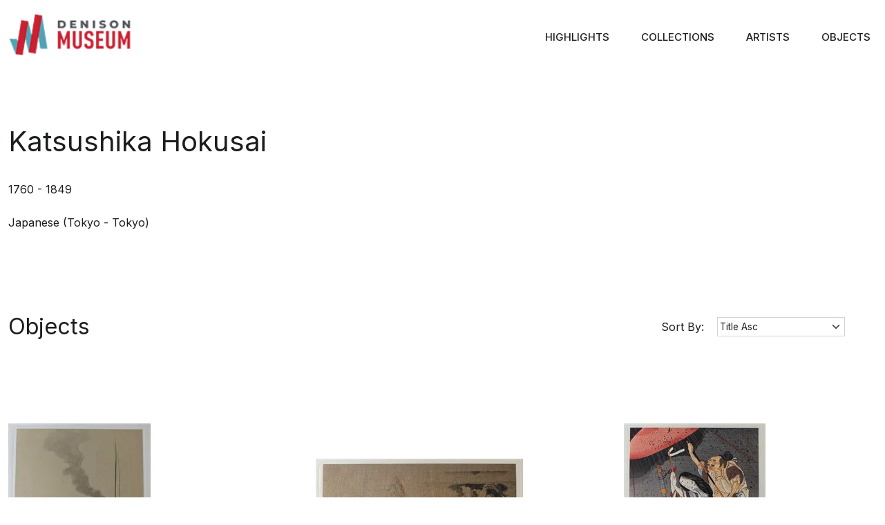

--- FILE ---
content_type: text/html; charset=UTF-8
request_url: https://museumcollection.denison.edu/artist-detail/?dataId=379033
body_size: 13416
content:
<!DOCTYPE html>
<html lang="en-US">
<head>
    <meta charset="utf-8">
    <meta name="viewport" content="width=device-width, initial-scale=1.0">
    <meta content="" name="keywords">
    <meta content="" name="description">
    <!-- Start of HubSpot Embed Code -->
    <script type="text/javascript" id="hs-script-loader" async defer src="//js.hs-scripts.com/44105182.js"></script>
    <!-- End of HubSpot Embed Code -->
    <title>Artist Detail &#8211; The Denison Museum Collection</title>
<meta name='robots' content='max-image-preview:large' />
<link rel='dns-prefetch' href='//museumcollection.denison.edu' />
<link rel='dns-prefetch' href='//fonts.googleapis.com' />
<link rel="alternate" type="application/rss+xml" title="The Denison Museum Collection &raquo; Feed" href="https://museumcollection.denison.edu/feed/" />
<link rel="alternate" type="application/rss+xml" title="The Denison Museum Collection &raquo; Comments Feed" href="https://museumcollection.denison.edu/comments/feed/" />
<link rel="alternate" title="oEmbed (JSON)" type="application/json+oembed" href="https://museumcollection.denison.edu/wp-json/oembed/1.0/embed?url=https%3A%2F%2Fmuseumcollection.denison.edu%2Fartist-detail%2F" />
<link rel="alternate" title="oEmbed (XML)" type="text/xml+oembed" href="https://museumcollection.denison.edu/wp-json/oembed/1.0/embed?url=https%3A%2F%2Fmuseumcollection.denison.edu%2Fartist-detail%2F&#038;format=xml" />
<style id='wp-img-auto-sizes-contain-inline-css'>
img:is([sizes=auto i],[sizes^="auto," i]){contain-intrinsic-size:3000px 1500px}
/*# sourceURL=wp-img-auto-sizes-contain-inline-css */
</style>
<style id='wp-emoji-styles-inline-css'>

	img.wp-smiley, img.emoji {
		display: inline !important;
		border: none !important;
		box-shadow: none !important;
		height: 1em !important;
		width: 1em !important;
		margin: 0 0.07em !important;
		vertical-align: -0.1em !important;
		background: none !important;
		padding: 0 !important;
	}
/*# sourceURL=wp-emoji-styles-inline-css */
</style>
<style id='wp-block-library-inline-css'>
:root{--wp-block-synced-color:#7a00df;--wp-block-synced-color--rgb:122,0,223;--wp-bound-block-color:var(--wp-block-synced-color);--wp-editor-canvas-background:#ddd;--wp-admin-theme-color:#007cba;--wp-admin-theme-color--rgb:0,124,186;--wp-admin-theme-color-darker-10:#006ba1;--wp-admin-theme-color-darker-10--rgb:0,107,160.5;--wp-admin-theme-color-darker-20:#005a87;--wp-admin-theme-color-darker-20--rgb:0,90,135;--wp-admin-border-width-focus:2px}@media (min-resolution:192dpi){:root{--wp-admin-border-width-focus:1.5px}}.wp-element-button{cursor:pointer}:root .has-very-light-gray-background-color{background-color:#eee}:root .has-very-dark-gray-background-color{background-color:#313131}:root .has-very-light-gray-color{color:#eee}:root .has-very-dark-gray-color{color:#313131}:root .has-vivid-green-cyan-to-vivid-cyan-blue-gradient-background{background:linear-gradient(135deg,#00d084,#0693e3)}:root .has-purple-crush-gradient-background{background:linear-gradient(135deg,#34e2e4,#4721fb 50%,#ab1dfe)}:root .has-hazy-dawn-gradient-background{background:linear-gradient(135deg,#faaca8,#dad0ec)}:root .has-subdued-olive-gradient-background{background:linear-gradient(135deg,#fafae1,#67a671)}:root .has-atomic-cream-gradient-background{background:linear-gradient(135deg,#fdd79a,#004a59)}:root .has-nightshade-gradient-background{background:linear-gradient(135deg,#330968,#31cdcf)}:root .has-midnight-gradient-background{background:linear-gradient(135deg,#020381,#2874fc)}:root{--wp--preset--font-size--normal:16px;--wp--preset--font-size--huge:42px}.has-regular-font-size{font-size:1em}.has-larger-font-size{font-size:2.625em}.has-normal-font-size{font-size:var(--wp--preset--font-size--normal)}.has-huge-font-size{font-size:var(--wp--preset--font-size--huge)}.has-text-align-center{text-align:center}.has-text-align-left{text-align:left}.has-text-align-right{text-align:right}.has-fit-text{white-space:nowrap!important}#end-resizable-editor-section{display:none}.aligncenter{clear:both}.items-justified-left{justify-content:flex-start}.items-justified-center{justify-content:center}.items-justified-right{justify-content:flex-end}.items-justified-space-between{justify-content:space-between}.screen-reader-text{border:0;clip-path:inset(50%);height:1px;margin:-1px;overflow:hidden;padding:0;position:absolute;width:1px;word-wrap:normal!important}.screen-reader-text:focus{background-color:#ddd;clip-path:none;color:#444;display:block;font-size:1em;height:auto;left:5px;line-height:normal;padding:15px 23px 14px;text-decoration:none;top:5px;width:auto;z-index:100000}html :where(.has-border-color){border-style:solid}html :where([style*=border-top-color]){border-top-style:solid}html :where([style*=border-right-color]){border-right-style:solid}html :where([style*=border-bottom-color]){border-bottom-style:solid}html :where([style*=border-left-color]){border-left-style:solid}html :where([style*=border-width]){border-style:solid}html :where([style*=border-top-width]){border-top-style:solid}html :where([style*=border-right-width]){border-right-style:solid}html :where([style*=border-bottom-width]){border-bottom-style:solid}html :where([style*=border-left-width]){border-left-style:solid}html :where(img[class*=wp-image-]){height:auto;max-width:100%}:where(figure){margin:0 0 1em}html :where(.is-position-sticky){--wp-admin--admin-bar--position-offset:var(--wp-admin--admin-bar--height,0px)}@media screen and (max-width:600px){html :where(.is-position-sticky){--wp-admin--admin-bar--position-offset:0px}}

/*# sourceURL=wp-block-library-inline-css */
</style><style id='global-styles-inline-css'>
:root{--wp--preset--aspect-ratio--square: 1;--wp--preset--aspect-ratio--4-3: 4/3;--wp--preset--aspect-ratio--3-4: 3/4;--wp--preset--aspect-ratio--3-2: 3/2;--wp--preset--aspect-ratio--2-3: 2/3;--wp--preset--aspect-ratio--16-9: 16/9;--wp--preset--aspect-ratio--9-16: 9/16;--wp--preset--color--black: #000000;--wp--preset--color--cyan-bluish-gray: #abb8c3;--wp--preset--color--white: #ffffff;--wp--preset--color--pale-pink: #f78da7;--wp--preset--color--vivid-red: #cf2e2e;--wp--preset--color--luminous-vivid-orange: #ff6900;--wp--preset--color--luminous-vivid-amber: #fcb900;--wp--preset--color--light-green-cyan: #7bdcb5;--wp--preset--color--vivid-green-cyan: #00d084;--wp--preset--color--pale-cyan-blue: #8ed1fc;--wp--preset--color--vivid-cyan-blue: #0693e3;--wp--preset--color--vivid-purple: #9b51e0;--wp--preset--gradient--vivid-cyan-blue-to-vivid-purple: linear-gradient(135deg,rgb(6,147,227) 0%,rgb(155,81,224) 100%);--wp--preset--gradient--light-green-cyan-to-vivid-green-cyan: linear-gradient(135deg,rgb(122,220,180) 0%,rgb(0,208,130) 100%);--wp--preset--gradient--luminous-vivid-amber-to-luminous-vivid-orange: linear-gradient(135deg,rgb(252,185,0) 0%,rgb(255,105,0) 100%);--wp--preset--gradient--luminous-vivid-orange-to-vivid-red: linear-gradient(135deg,rgb(255,105,0) 0%,rgb(207,46,46) 100%);--wp--preset--gradient--very-light-gray-to-cyan-bluish-gray: linear-gradient(135deg,rgb(238,238,238) 0%,rgb(169,184,195) 100%);--wp--preset--gradient--cool-to-warm-spectrum: linear-gradient(135deg,rgb(74,234,220) 0%,rgb(151,120,209) 20%,rgb(207,42,186) 40%,rgb(238,44,130) 60%,rgb(251,105,98) 80%,rgb(254,248,76) 100%);--wp--preset--gradient--blush-light-purple: linear-gradient(135deg,rgb(255,206,236) 0%,rgb(152,150,240) 100%);--wp--preset--gradient--blush-bordeaux: linear-gradient(135deg,rgb(254,205,165) 0%,rgb(254,45,45) 50%,rgb(107,0,62) 100%);--wp--preset--gradient--luminous-dusk: linear-gradient(135deg,rgb(255,203,112) 0%,rgb(199,81,192) 50%,rgb(65,88,208) 100%);--wp--preset--gradient--pale-ocean: linear-gradient(135deg,rgb(255,245,203) 0%,rgb(182,227,212) 50%,rgb(51,167,181) 100%);--wp--preset--gradient--electric-grass: linear-gradient(135deg,rgb(202,248,128) 0%,rgb(113,206,126) 100%);--wp--preset--gradient--midnight: linear-gradient(135deg,rgb(2,3,129) 0%,rgb(40,116,252) 100%);--wp--preset--font-size--small: 13px;--wp--preset--font-size--medium: 20px;--wp--preset--font-size--large: 36px;--wp--preset--font-size--x-large: 42px;--wp--preset--spacing--20: 0.44rem;--wp--preset--spacing--30: 0.67rem;--wp--preset--spacing--40: 1rem;--wp--preset--spacing--50: 1.5rem;--wp--preset--spacing--60: 2.25rem;--wp--preset--spacing--70: 3.38rem;--wp--preset--spacing--80: 5.06rem;--wp--preset--shadow--natural: 6px 6px 9px rgba(0, 0, 0, 0.2);--wp--preset--shadow--deep: 12px 12px 50px rgba(0, 0, 0, 0.4);--wp--preset--shadow--sharp: 6px 6px 0px rgba(0, 0, 0, 0.2);--wp--preset--shadow--outlined: 6px 6px 0px -3px rgb(255, 255, 255), 6px 6px rgb(0, 0, 0);--wp--preset--shadow--crisp: 6px 6px 0px rgb(0, 0, 0);}:where(.is-layout-flex){gap: 0.5em;}:where(.is-layout-grid){gap: 0.5em;}body .is-layout-flex{display: flex;}.is-layout-flex{flex-wrap: wrap;align-items: center;}.is-layout-flex > :is(*, div){margin: 0;}body .is-layout-grid{display: grid;}.is-layout-grid > :is(*, div){margin: 0;}:where(.wp-block-columns.is-layout-flex){gap: 2em;}:where(.wp-block-columns.is-layout-grid){gap: 2em;}:where(.wp-block-post-template.is-layout-flex){gap: 1.25em;}:where(.wp-block-post-template.is-layout-grid){gap: 1.25em;}.has-black-color{color: var(--wp--preset--color--black) !important;}.has-cyan-bluish-gray-color{color: var(--wp--preset--color--cyan-bluish-gray) !important;}.has-white-color{color: var(--wp--preset--color--white) !important;}.has-pale-pink-color{color: var(--wp--preset--color--pale-pink) !important;}.has-vivid-red-color{color: var(--wp--preset--color--vivid-red) !important;}.has-luminous-vivid-orange-color{color: var(--wp--preset--color--luminous-vivid-orange) !important;}.has-luminous-vivid-amber-color{color: var(--wp--preset--color--luminous-vivid-amber) !important;}.has-light-green-cyan-color{color: var(--wp--preset--color--light-green-cyan) !important;}.has-vivid-green-cyan-color{color: var(--wp--preset--color--vivid-green-cyan) !important;}.has-pale-cyan-blue-color{color: var(--wp--preset--color--pale-cyan-blue) !important;}.has-vivid-cyan-blue-color{color: var(--wp--preset--color--vivid-cyan-blue) !important;}.has-vivid-purple-color{color: var(--wp--preset--color--vivid-purple) !important;}.has-black-background-color{background-color: var(--wp--preset--color--black) !important;}.has-cyan-bluish-gray-background-color{background-color: var(--wp--preset--color--cyan-bluish-gray) !important;}.has-white-background-color{background-color: var(--wp--preset--color--white) !important;}.has-pale-pink-background-color{background-color: var(--wp--preset--color--pale-pink) !important;}.has-vivid-red-background-color{background-color: var(--wp--preset--color--vivid-red) !important;}.has-luminous-vivid-orange-background-color{background-color: var(--wp--preset--color--luminous-vivid-orange) !important;}.has-luminous-vivid-amber-background-color{background-color: var(--wp--preset--color--luminous-vivid-amber) !important;}.has-light-green-cyan-background-color{background-color: var(--wp--preset--color--light-green-cyan) !important;}.has-vivid-green-cyan-background-color{background-color: var(--wp--preset--color--vivid-green-cyan) !important;}.has-pale-cyan-blue-background-color{background-color: var(--wp--preset--color--pale-cyan-blue) !important;}.has-vivid-cyan-blue-background-color{background-color: var(--wp--preset--color--vivid-cyan-blue) !important;}.has-vivid-purple-background-color{background-color: var(--wp--preset--color--vivid-purple) !important;}.has-black-border-color{border-color: var(--wp--preset--color--black) !important;}.has-cyan-bluish-gray-border-color{border-color: var(--wp--preset--color--cyan-bluish-gray) !important;}.has-white-border-color{border-color: var(--wp--preset--color--white) !important;}.has-pale-pink-border-color{border-color: var(--wp--preset--color--pale-pink) !important;}.has-vivid-red-border-color{border-color: var(--wp--preset--color--vivid-red) !important;}.has-luminous-vivid-orange-border-color{border-color: var(--wp--preset--color--luminous-vivid-orange) !important;}.has-luminous-vivid-amber-border-color{border-color: var(--wp--preset--color--luminous-vivid-amber) !important;}.has-light-green-cyan-border-color{border-color: var(--wp--preset--color--light-green-cyan) !important;}.has-vivid-green-cyan-border-color{border-color: var(--wp--preset--color--vivid-green-cyan) !important;}.has-pale-cyan-blue-border-color{border-color: var(--wp--preset--color--pale-cyan-blue) !important;}.has-vivid-cyan-blue-border-color{border-color: var(--wp--preset--color--vivid-cyan-blue) !important;}.has-vivid-purple-border-color{border-color: var(--wp--preset--color--vivid-purple) !important;}.has-vivid-cyan-blue-to-vivid-purple-gradient-background{background: var(--wp--preset--gradient--vivid-cyan-blue-to-vivid-purple) !important;}.has-light-green-cyan-to-vivid-green-cyan-gradient-background{background: var(--wp--preset--gradient--light-green-cyan-to-vivid-green-cyan) !important;}.has-luminous-vivid-amber-to-luminous-vivid-orange-gradient-background{background: var(--wp--preset--gradient--luminous-vivid-amber-to-luminous-vivid-orange) !important;}.has-luminous-vivid-orange-to-vivid-red-gradient-background{background: var(--wp--preset--gradient--luminous-vivid-orange-to-vivid-red) !important;}.has-very-light-gray-to-cyan-bluish-gray-gradient-background{background: var(--wp--preset--gradient--very-light-gray-to-cyan-bluish-gray) !important;}.has-cool-to-warm-spectrum-gradient-background{background: var(--wp--preset--gradient--cool-to-warm-spectrum) !important;}.has-blush-light-purple-gradient-background{background: var(--wp--preset--gradient--blush-light-purple) !important;}.has-blush-bordeaux-gradient-background{background: var(--wp--preset--gradient--blush-bordeaux) !important;}.has-luminous-dusk-gradient-background{background: var(--wp--preset--gradient--luminous-dusk) !important;}.has-pale-ocean-gradient-background{background: var(--wp--preset--gradient--pale-ocean) !important;}.has-electric-grass-gradient-background{background: var(--wp--preset--gradient--electric-grass) !important;}.has-midnight-gradient-background{background: var(--wp--preset--gradient--midnight) !important;}.has-small-font-size{font-size: var(--wp--preset--font-size--small) !important;}.has-medium-font-size{font-size: var(--wp--preset--font-size--medium) !important;}.has-large-font-size{font-size: var(--wp--preset--font-size--large) !important;}.has-x-large-font-size{font-size: var(--wp--preset--font-size--x-large) !important;}
/*# sourceURL=global-styles-inline-css */
</style>

<style id='classic-theme-styles-inline-css'>
/*! This file is auto-generated */
.wp-block-button__link{color:#fff;background-color:#32373c;border-radius:9999px;box-shadow:none;text-decoration:none;padding:calc(.667em + 2px) calc(1.333em + 2px);font-size:1.125em}.wp-block-file__button{background:#32373c;color:#fff;text-decoration:none}
/*# sourceURL=/wp-includes/css/classic-themes.min.css */
</style>
<link rel='stylesheet' id='collector-systems-gallery-css' href='https://museumcollection.denison.edu/wp-content/plugins/collector-systems-gallery-sync/public/css/collector-systems-gallery-public.css?ver=1.0.4' media='all' />
<link rel='stylesheet' id='cs-google-fonts-css' href='https://fonts.googleapis.com/css2?family=Inter:wght@400;500&#038;display=swap' media='all' />
<link rel='stylesheet' id='cs-animate-css' href='https://museumcollection.denison.edu/wp-content/plugins/collector-systems-gallery-sync/public/lib/animate/animate.min.css?ver=4.1.1' media='all' />
<link rel='stylesheet' id='cs-owl-carousel-css' href='https://museumcollection.denison.edu/wp-content/plugins/collector-systems-gallery-sync/public/lib/owlcarousel/assets/owl.carousel.min.css?ver=2.3.4' media='all' />
<link rel='stylesheet' id='cs-plugin-style-css' href='https://museumcollection.denison.edu/wp-content/plugins/collector-systems-gallery-sync/public/scss/styles.css?ver=1.0.6' media='all' />
<link rel='stylesheet' id='csg-bootstrap-theme-css' href='https://museumcollection.denison.edu/wp-content/themes/collector-systems-gallery/css/cs_theme_bootstrap.min.css?ver=1.0.0' media='all' />
<link rel='stylesheet' id='csg-theme-style-css' href='https://museumcollection.denison.edu/wp-content/themes/collector-systems-gallery/css/cs_theme_style.css?ver=1.4' media='all' />
<script src="https://museumcollection.denison.edu/wp-includes/js/jquery/jquery.min.js?ver=3.7.1" id="jquery-core-js"></script>
<script src="https://museumcollection.denison.edu/wp-includes/js/jquery/jquery-migrate.min.js?ver=3.4.1" id="jquery-migrate-js"></script>
<script src="https://museumcollection.denison.edu/wp-content/plugins/collector-systems-gallery-sync/public/js/collector-systems-gallery-public.js?ver=1.0.4" id="collector-systems-gallery-js"></script>
<link rel="https://api.w.org/" href="https://museumcollection.denison.edu/wp-json/" /><link rel="alternate" title="JSON" type="application/json" href="https://museumcollection.denison.edu/wp-json/wp/v2/pages/211" /><link rel="EditURI" type="application/rsd+xml" title="RSD" href="https://museumcollection.denison.edu/xmlrpc.php?rsd" />
<meta name="generator" content="WordPress 6.9" />
<link rel="canonical" href="https://museumcollection.denison.edu/artist-detail/" />
<link rel='shortlink' href='https://museumcollection.denison.edu/?p=211' />
<link rel="icon" href="https://museumcollection.denison.edu/wp-content/uploads/2022/12/cropped-denison-favicon-32x32.png" sizes="32x32" />
<link rel="icon" href="https://museumcollection.denison.edu/wp-content/uploads/2022/12/cropped-denison-favicon-192x192.png" sizes="192x192" />
<link rel="apple-touch-icon" href="https://museumcollection.denison.edu/wp-content/uploads/2022/12/cropped-denison-favicon-180x180.png" />
<meta name="msapplication-TileImage" content="https://museumcollection.denison.edu/wp-content/uploads/2022/12/cropped-denison-favicon-270x270.png" />
</head>


<body class="wp-singular page-template page-template-page-templates page-template-artistbydetails page-template-page-templatesartistbydetails-php page page-id-211 wp-custom-logo wp-embed-responsive wp-theme-collector-systems-gallery collector-systems-wrapper"  >
    <a class="skip-link screen-reader-text" href="#main-content">Skip to content</a>

    <script>document.body.setAttribute("data-cs-image-bg", "");</script>
     <!-- Spinner Start -->
     <div id="spinner" class="show cs-custom-spinner position-fixed translate-middle w-100 vh-100 top-50 start-50 d-flex align-items-center justify-content-center">
        <div class="spinner-border" role="status">            
        </div>
    </div>
    <!-- Spinner End -->

    <!-- Navbar Start -->
    
        <nav class="navbar navbar-expand-lg bg-white navbar-light sticky-top">
            <div class="container-xxl">
                                <a href="https://museumcollection.denison.edu" class="navbar-brand d-flex align-items-center pe-4 pe-lg-4">                
                    <picture>
                        
                    <source media="(min-width:992px)" srcset="https://museumcollection.denison.edu/wp-content/uploads/2025/02/denison-museum-logo-collection.png"> 
                        <img class="img-fluid cs-logo-img" src="https://museumcollection.denison.edu/wp-content/uploads/2025/02/denison-museum-logo-collection.png" alt="logo">
                        
                        
                    </picture>
                </a>
                <button type="button" class="navbar-toggler" data-bs-toggle="collapse" data-bs-target="#navbarCollapse">
                    <span class="navbar-toggler-icon"></span>
                </button>
                <div id="navbarCollapse" class="collapse navbar-collapse"><ul class="navbar-nav mt-2 ms-auto p-4 p-lg-0 nav navbar-nav"><li id="menu-item-223" class="menu-item menu-item-type-post_type menu-item-object-page menu-item-223 nav-item"><a class="nav-link"href="https://museumcollection.denison.edu/groups/">Highlights</a></li>
<li id="menu-item-220" class="menu-item menu-item-type-post_type menu-item-object-page menu-item-home menu-item-220 nav-item"><a class="nav-link"href="https://museumcollection.denison.edu/">Collections</a></li>
<li id="menu-item-222" class="menu-item menu-item-type-post_type menu-item-object-page menu-item-222 nav-item"><a class="nav-link"href="https://museumcollection.denison.edu/artists/">Artists</a></li>
<li id="menu-item-221" class="menu-item menu-item-type-post_type menu-item-object-page menu-item-221 nav-item"><a class="nav-link"href="https://museumcollection.denison.edu/objects/">Objects</a></li>
</ul></div>                    
                
            </div>
        </nav>
    
    <!-- Navbar End -->
<script>console.log("Artist Objects: SELECT o.*,c.*,a.* FROM wp_CSObjects AS o INNER JOIN wp_Artists a ON a.ArtistId = o.ArtistId LEFT OUTER JOIN wp_Collections AS c ON o.CollectionId = c.CollectionId WHERE o.ArtistId = 379033 ORDER BY Title ASC LIMIT 0 , 9")</script><div class="collector-systems-wrapper">

    <input type="hidden" value="9" id="groupLevelTopCount"/>
    <input type="hidden" value="0" id="groupLevelSkipCount"/>
    <input type="hidden" value="5" id="groupLevelTotalCount"/> 
    <input type="hidden" value="379033" id="groupTypeId"/> 
    <input type="hidden" value="Title%20asc" id="groupLevelOrderBy"/>
    <input type="hidden" value="1" id="groupLevelPageNo"/>

    <div class="container-xxl py-5">
        <div class="row g-5">
            <div class="col-lg-12 wow">
                                <h1 class="font-normal">Katsushika Hokusai</h6>
                
                <p class="mb-4"><span>1760 - 1849</span></p>
                <p class="mb-4">			
                    Japanese                
                    (Tokyo - Tokyo)                </p>				
                <p class="mb-4"></p>
                            </div>
        </div>
    </div>
    <div class="container-xxl py-5">
                <div id="gallery-block">
            <div class="row mb-3">
                <div class="col d-inline-flex">
                    <h2 class="font-normal pl-0 m-0">Objects</h2>
                                    </div>
                <div class="col-auto text-end my-auto d-inline-flex">
                    <div class="sort-by-field" id="dlGroupLevelObjectsSortingHtml">
                        <span class="sort-by-title me-3">Sort By: </span>
                        <select name="dlGroupLevelObjectsOrderBy" id="dlGroupLevelObjectsOrderBy" class="form-select" onchange="return sortingForGroupLevelObjects('artistbydetails',9);">
                            <option value="Title%20asc">Title Asc</option>
                            <option value="Title%20desc">Title Desc</option>
                            <option value="InventoryNumber%20desc">Inventory Number Desc</option>
                            <option value="InventoryNumber%20asc">Inventory Number Asc</option>
                            <option value="FullCollectionName%20desc">Collection Name Desc</option>
                            <option value="FullCollectionName%20asc">Collection Name Asc</option>
                            <option value="ObjectDate%20desc">Object Date Desc</option>
                            <option value="ObjectDate%20asc">Object Date Asc</option>                
                        </select>
                    </div>
                      <form class="search-form" onsubmit="return chksearchfordata('artist-detail');">
    <input id="searchindata" type="search" class="expand-search" autocomplete="off" name="" value="" placeholder="Search...">
        <span id="clearInputText" class="clear-search" onclick="return clearSearchData('artist-detail');" >&times;</span>
    </input>                                                   
</form>
                  </div>    
            </div>

            <div class="card-group row g-5 artist-objects-container mt-5" id="groupLevelObjectsData">
                
<div class="card col-lg-4 col-md-6 col-sm-6 col-12 mb-3 cs-object-list wow " data-wow-delay="0.01s">
                <div class="card-body d-flex flex-column">  
                   <div class="image-wrapper">
                   <div class="image-wrapper"><a class="image-wrapper-link" href="javascript:;" onclick="return getmoredetails(2128543,'Title%20asc','',1)">
                                                                <img class="img-fluid" src="https://museumcollection.denison.edu/wp-content/uploads/All Images/Objects/MainImageAttachments/DU1948.9;web.jpg" alt="Image description is not available for DU1948.9"/>
                                                      </a></div>
                  </div>                                        
                </div>
                <div class="card-footer text-muted">
                                
        <h6 class="font-normal cs-theme-label-withunderline">
          <small class="flex-fill">
            <a href="javascript:;" onclick="return getmoredetails(2128543,'Title%20asc','',1)">Badger (Reproduction)</a>
          </small>
        </h6>
                  
        <h6 class="font-normal" title="Hokusai, Katsushika 1760 - 1849" >
          <small class="flex-fill">
          <a href="https://museumcollection.denison.edu/artist-detail?dataId=379033">Hokusai, Katsushika 1760 - 1849</a>
          </small>
        </h6>
              <h6 class="font-normal cs-theme-card-title"><small class="flex-fill">Ink, Paper</small></h6>
                    
        <h6 class="font-normal" title="DU1948.9" >
          <small class="flex-fill">
            <a href="javascript:;" onclick="return getmoredetails(2128543,'Title%20asc','',1)">DU1948.9</a>
          </small>
        </h6>
      			</div>
		</div>
  
<div class="card col-lg-4 col-md-6 col-sm-6 col-12 mb-3 cs-object-list wow " data-wow-delay="0.01s">
                <div class="card-body d-flex flex-column">  
                   <div class="image-wrapper">
                   <div class="image-wrapper"><a class="image-wrapper-link" href="javascript:;" onclick="return getmoredetails(2130383,'Title%20asc','',1)">
                                                                <img class="img-fluid" src="https://museumcollection.denison.edu/wp-content/uploads/All Images/Objects/MainImageAttachments/DU1948.8;web.jpg" alt="Image description is not available for DU1948.8"/>
                                                      </a></div>
                  </div>                                        
                </div>
                <div class="card-footer text-muted">
                                
        <h6 class="font-normal cs-theme-label-withunderline">
          <small class="flex-fill">
            <a href="javascript:;" onclick="return getmoredetails(2130383,'Title%20asc','',1)">Dream (Reproduction)</a>
          </small>
        </h6>
                  
        <h6 class="font-normal" title="Hokusai, Katsushika 1760 - 1849" >
          <small class="flex-fill">
          <a href="https://museumcollection.denison.edu/artist-detail?dataId=379033">Hokusai, Katsushika 1760 - 1849</a>
          </small>
        </h6>
              <h6 class="font-normal cs-theme-card-title"><small class="flex-fill">Ink, Paper</small></h6>
                    
        <h6 class="font-normal" title="DU1948.8" >
          <small class="flex-fill">
            <a href="javascript:;" onclick="return getmoredetails(2130383,'Title%20asc','',1)">DU1948.8</a>
          </small>
        </h6>
      			</div>
		</div>
  
<div class="card col-lg-4 col-md-6 col-sm-6 col-12 mb-3 cs-object-list wow " data-wow-delay="0.01s">
                <div class="card-body d-flex flex-column">  
                   <div class="image-wrapper">
                   <div class="image-wrapper"><a class="image-wrapper-link" href="javascript:;" onclick="return getmoredetails(2133173,'Title%20asc','',1)">
                                                                <img class="img-fluid" src="https://museumcollection.denison.edu/wp-content/uploads/All Images/Objects/MainImageAttachments/DU1948.10;web.jpg" alt="Image description is not available for DU1948.10"/>
                                                      </a></div>
                  </div>                                        
                </div>
                <div class="card-footer text-muted">
                                
        <h6 class="font-normal cs-theme-label-withunderline">
          <small class="flex-fill">
            <a href="javascript:;" onclick="return getmoredetails(2133173,'Title%20asc','',1)">Ono no Komachi Prayers for Rain (Reproduction)</a>
          </small>
        </h6>
                  
        <h6 class="font-normal" title="Hokusai, Katsushika 1760 - 1849" >
          <small class="flex-fill">
          <a href="https://museumcollection.denison.edu/artist-detail?dataId=379033">Hokusai, Katsushika 1760 - 1849</a>
          </small>
        </h6>
              <h6 class="font-normal cs-theme-card-title"><small class="flex-fill">Ink, Paper</small></h6>
                    
        <h6 class="font-normal" title="DU1948.10" >
          <small class="flex-fill">
            <a href="javascript:;" onclick="return getmoredetails(2133173,'Title%20asc','',1)">DU1948.10</a>
          </small>
        </h6>
      			</div>
		</div>
  
<div class="card col-lg-4 col-md-6 col-sm-6 col-12 mb-3 cs-object-list wow " data-wow-delay="0.01s">
                <div class="card-body d-flex flex-column">  
                   <div class="image-wrapper">
                   <div class="image-wrapper"><a class="image-wrapper-link" href="javascript:;" onclick="return getmoredetails(2136813,'Title%20asc','',1)">
                                                                <img class="img-fluid" src="https://museumcollection.denison.edu/wp-content/uploads/All Images/Objects/MainImageAttachments/FIM2015.82;web.jpg" alt="Image description is not available for FIM2015.82"/>
                                                      </a></div>
                  </div>                                        
                </div>
                <div class="card-footer text-muted">
                                
        <h6 class="font-normal cs-theme-label-withunderline">
          <small class="flex-fill">
            <a href="javascript:;" onclick="return getmoredetails(2136813,'Title%20asc','',1)">Storm below Mount Fuji</a>
          </small>
        </h6>
                  
        <h6 class="font-normal" title="Hokusai, Katsushika 1760 - 1849" >
          <small class="flex-fill">
          <a href="https://museumcollection.denison.edu/artist-detail?dataId=379033">Hokusai, Katsushika 1760 - 1849</a>
          </small>
        </h6>
              <h6 class="font-normal cs-theme-card-title"><small class="flex-fill">Ink, Paper</small></h6>
                    
        <h6 class="font-normal" title="FIM2015.82" >
          <small class="flex-fill">
            <a href="javascript:;" onclick="return getmoredetails(2136813,'Title%20asc','',1)">FIM2015.82</a>
          </small>
        </h6>
      			</div>
		</div>
  
<div class="card col-lg-4 col-md-6 col-sm-6 col-12 mb-3 cs-object-list wow " data-wow-delay="0.01s">
                <div class="card-body d-flex flex-column">  
                   <div class="image-wrapper">
                   <div class="image-wrapper"><a class="image-wrapper-link" href="javascript:;" onclick="return getmoredetails(2137563,'Title%20asc','',1)">
                                                                <img class="img-fluid" src="https://museumcollection.denison.edu/wp-content/uploads/All Images/Objects/MainImageAttachments/S1970.257;web.jpg" alt="Image description is not available for S1970.257"/>
                                                      </a></div>
                  </div>                                        
                </div>
                <div class="card-footer text-muted">
                                
        <h6 class="font-normal cs-theme-label-withunderline">
          <small class="flex-fill">
            <a href="javascript:;" onclick="return getmoredetails(2137563,'Title%20asc','',1)">The Great Wave off Kanagawa (Reproduction)</a>
          </small>
        </h6>
                  
        <h6 class="font-normal" title="Hokusai, Katsushika 1760 - 1849" >
          <small class="flex-fill">
          <a href="https://museumcollection.denison.edu/artist-detail?dataId=379033">Hokusai, Katsushika 1760 - 1849</a>
          </small>
        </h6>
              <h6 class="font-normal cs-theme-card-title"><small class="flex-fill">Ink, Paper</small></h6>
                    
        <h6 class="font-normal" title="S1970.257" >
          <small class="flex-fill">
            <a href="javascript:;" onclick="return getmoredetails(2137563,'Title%20asc','',1)">S1970.257</a>
          </small>
        </h6>
      			</div>
		</div>
              </div>
            <div class="cs-custom-pagination d-flex" id="groupLevelPagingData">
                            </div>
        </div>
        
    </div>
</div>


   <!-- Footer Start -->
<div class="footer">   
	<div class="container mt-auto">		
		<div class="row copyright">
			<div class="col-md-6 text-center text-md-start">
				<a href="javascript:;">&copy;Collector Systems.</a>
				<!-- <a href="javascript:;">© 2023 Collector Systems<br> 169 Hudson St.</a> -->
			</div>
			<div class="col-md-6 text-center text-md-end">
				<div class="footer-menu">
					<a href="javascript:;">Powered by Collector Systems</a>
					
				</div>
			</div>
		</div>
		
	</div>
</div>
   <!-- Footer End -->


   <!-- Back to Top -->
   <a href="#" class="btn btn-lg btn-light btn-lg-square cs-shadow p-3 mb-5 bg-body back-to-top" style="display:none;"><i class="bi bi-arrow-up"></i></a>



<script type="speculationrules">
{"prefetch":[{"source":"document","where":{"and":[{"href_matches":"/*"},{"not":{"href_matches":["/wp-*.php","/wp-admin/*","/wp-content/uploads/*","/wp-content/*","/wp-content/plugins/*","/wp-content/themes/collector-systems-gallery/*","/*\\?(.+)"]}},{"not":{"selector_matches":"a[rel~=\"nofollow\"]"}},{"not":{"selector_matches":".no-prefetch, .no-prefetch a"}}]},"eagerness":"conservative"}]}
</script>
<script type="text/javascript">

jQuery(document).ready(function($){
var minimized_elements = $('div.cstheme-show-more-richtext');
  var maxchars = 500;

  minimized_elements.each(function () {
      var $this = $(this);
      if ($this.text().length >= 500) {
          $this.hide();
          var children = $this.contents();
          var $shortDesc = $('<div />');
          var len = children.length;
          var count = 0;
          var i = 0;
          while (i < len) {
              var $elem = $(children[i]).clone();
              var text = $elem.text();
              var l = text.length;
              if (count + l > maxchars) {
                  var newText = text.slice(0, maxchars - count);
                  if ($elem.get(0).nodeType === 3) {
                      $elem = document.createTextNode(newText);
                  } else {
                      $elem.text(newText);
                  }
                  $shortDesc.append($elem);
                  break;
              }
              count += l;
              $shortDesc.append($elem);
              i++;
          }

          $shortDesc.append($('<span>... </span>'));
          $this.after($shortDesc);
          $shortDesc.append($('<a style="font-size:0.8rem;text-decoration: underline;" href="#" class="more">Show More</a>').on('click', function (ev) {
              ev.preventDefault();
              $this.show();
              $shortDesc.hide();
          }));
          $this.append($('<a style="font-size:0.8rem;text-decoration: underline;" href="#" class="less">Show Less</a>').on('click', function (ev) {
              ev.preventDefault();
              $shortDesc.show();
              $this.hide();
          }));
      }
      else {

      }
  });
});



function chksearchfordata(ajaxpage){    

  if(ajaxpage=="artist-detail" || ajaxpage=="exhibition-detail" || ajaxpage=="group-detail"|| ajaxpage=="collection-detail")
  {
    searchingForGroupLevelObjects(ajaxpage);
  }
  else
  {
    if(ajaxpage=="artobject-detail")
    {
      //redirect it to objects list page 
      ajaxpage = "objects";
    }
    applySearchToTopLevelTabs(ajaxpage);  
    //searchingForTopLevelTabs(ajaxpage);
  }
  
  return false;
}

function applySearchToTopLevelTabs(pageName){
  var baseUrl = 'https://museumcollection.denison.edu'; + "/" + pageName;
  var sortByValue=document.getElementById("seldataorderby").value;
  var qSearchValue=document.getElementById("searchindata").value;

  window.location.href = baseUrl+"/"+pageName+"?sortBy="+encodeURIComponent(sortByValue)+"&qSearch="+qSearchValue;
}

function searchingForTopLevelTabs(ajaxpage)
{
    var objectListSearchValue=document.getElementById("searchindata").value;
    var objectListOrderByValue=document.getElementById("seldataorderby").value;
    var objectListRecTopValue=document.getElementById("rectop").value;
    var objectListRecSkipValue=document.getElementById("recskip").value;
    var objectListTotalRecValue=document.getElementById("totrec").value;	
    objectListRecSkipValue = 0;
    var pageNameValue=ajaxpage;
    
    jQuery.ajax({
          url: 'https://museumcollection.denison.edu/wp-admin/admin-ajax.php',
          type: 'post',
          data: { action: 'data_searching_page',pagename:pageNameValue,searchd:objectListSearchValue, ptop:objectListRecTopValue,pskip:objectListRecSkipValue,rectype:objectListOrderByValue},
          success: function(data) {
            $('#fetchfilterdata').html(data);
            document.getElementById("totrec").value = document.getElementById("hdnTotalObjectCount").value;                  
          }
      });
}

function searchingForGroupLevelObjects(ajaxpage){
  var objectListSearchValue=document.getElementById("searchindata").value;
  var objectListOrderByValue=document.getElementById("dlGroupLevelObjectsOrderBy").value;
  var objectListRecTopValue=document.getElementById("groupLevelTopCount").value;
  var objectListRecSkipValue=document.getElementById("groupLevelSkipCount").value;
  var objectListTotalRecValue=document.getElementById("groupLevelTotalCount").value;	
  var groupTypeId=document.getElementById("groupTypeId").value;
  
  var collectionLeftExtent=$("#collectionLeftExtent").length > 0 ? $("#collectionLeftExtent").val() : 0;
  var collectionRightExtent=$("#collectionRightExtent").length > 0 ? $("#collectionRightExtent").val() : 0;

  var listPageSize = objectListRecTopValue;
  objectListRecSkipValue = 0;  
  var groupLevelPageNoValue =1;  

  jQuery.ajax({
        url: 'https://museumcollection.denison.edu/wp-admin/admin-ajax.php',
        type: 'post',        
        data: { action: 'groupLevelObjects_searching_page',pagename:ajaxpage,groupTypeId:groupTypeId,collectionLeftExtent:collectionLeftExtent,collectionRightExtent:collectionRightExtent,searchWord:objectListSearchValue, groupLevelTopCount:objectListRecTopValue,groupLevelSkipCount:objectListRecSkipValue,groupLevelOrderBy:objectListOrderByValue},
        success: function(data) {
         //debugger;         
         $('#groupLevelObjectsData').html(data);
         document.getElementById("groupLevelTotalCount").value = document.getElementById("hdnTotalGroupLevelObjectCount").value;
         objectListTotalRecValue = document.getElementById("groupLevelTotalCount").value;
         htmlForGroupLevelObjectsPaging(listPageSize,groupTypeId,ajaxpage,groupLevelPageNoValue,objectListTotalRecValue,objectListOrderByValue,objectListSearchValue);
         if(Number(objectListTotalRecValue) > Number(objectListRecTopValue))
         {
          $(".cs-grouplevel-total-count").html("("+objectListTotalRecValue+" results)");
         }
         else
         {
          $(".cs-grouplevel-total-count").html("");
         }
       },
       error: function (jqXHR, exception) {
        var msg = '';
        if (jqXHR.status === 0) {
            msg = 'Not connect.\n Verify Network.';
        } else if (jqXHR.status == 404) {
            msg = 'Requested page not found. [404]';
        } else if (jqXHR.status == 500) {
            msg = 'Internal Server Error [500].';            
        } else if (exception === 'parsererror') {
            msg = 'Requested JSON parse failed.';
        } else if (exception === 'timeout') {
            msg = 'Time out error.';
        } else if (exception === 'abort') {
            msg = 'Ajax request aborted.';
        } else {
            msg = 'Uncaught Error.\n' + jqXHR.responseText;
        }
        console.log(jqXHR.responseText);
        alert(msg);
      },
    });    
  return false;
}

function checkorderyBy(ajaxpage){
    var pagenamevalue=ajaxpage;
    var searchValue=document.getElementById("searchindata").value;
		var selordrtype=document.getElementById("seldataorderby").value;
    var pagetopvalue=document.getElementById("rectop").value;
    var pageskipvalue=document.getElementById("recskip").value;
    var pagerec=document.getElementById("totrec").value;	

    jQuery.ajax({
        url: 'https://museumcollection.denison.edu/wp-admin/admin-ajax.php',
        type: 'post',
        data: { action: 'data_sorting_page',pagename:pagenamevalue,ptop:pagetopvalue,pskip:pageskipvalue,rectype:selordrtype,searchd:searchValue},
        success: function(data) {
             // alert(data);
             // alert("Checking response");
             document.getElementById("dataorderby").value =  document.getElementById("seldataorderby").value;               
             $('#fetchfilterdata').html(data);
       }
    });

		return false;
}

function applySorting(pageName){
  var baseUrl = 'https://museumcollection.denison.edu' + "/" + pageName;
  var pagingUrl = "";

  var searchValue=document.getElementById("searchindata").value;
  var sortByValue=document.getElementById("seldataorderby").value;  
  var pagerec=document.getElementById("totrec").value;	

  if(sortByValue != "")
  {
    sortByValue = encodeURIComponent(sortByValue);
  }
  if(searchValue != "")
  {
    searchValue = encodeURIComponent(searchValue);
  }
  
  if(sortByValue != "" && searchValue == "")
  {
    pagingUrl = baseUrl+"?sortBy="+sortByValue;
  }
  if(sortByValue == "" && searchValue != "")
  {
    pagingUrl = baseUrl+"?qSearch="+searchValue;
  }
  if(sortByValue != "" && searchValue != "")
  {
    pagingUrl = baseUrl+"?sortBy="+sortByValue+"&qSearch="+searchValue;
  }
  if(sortByValue == "" && searchValue == "")
  {
    pagingUrl = baseUrl;
  }
  window.location.href = pagingUrl;
}

function sortingForGroupLevelObjects(ajaxpage,listPageSize){

var searchValue=document.getElementById("searchindata").value;
var selordrtype=document.getElementById("dlGroupLevelObjectsOrderBy").value;
var pagenamevalue=ajaxpage;
var pagetopvalue=document.getElementById("groupLevelTopCount").value;
var pageskipvalue=document.getElementById("groupLevelSkipCount").value;
var pageTotalCount=document.getElementById("groupLevelTotalCount").value;	
var groupTypeId=document.getElementById("groupTypeId").value;

var collectionLeftExtent=$("#collectionLeftExtent").length > 0 ? $("#collectionLeftExtent").val() : 0;
var collectionRightExtent=$("#collectionRightExtent").length > 0 ? $("#collectionRightExtent").val() : 0;

var groupLevelPageNoValue =1;

jQuery.ajax({
    url: 'https://museumcollection.denison.edu/wp-admin/admin-ajax.php',
    type: 'post',
    data: { action: 'groupLevelObjects_sorting_page',pagename:pagenamevalue,groupTypeId:groupTypeId,collectionLeftExtent:collectionLeftExtent,collectionRightExtent:collectionRightExtent,groupLevelTopCount:pagetopvalue,groupLevelSkipCount:pageskipvalue,groupLevelOrderBy:selordrtype,groupLevelSearch:searchValue},
    success: function(data) {         
         document.getElementById("groupLevelOrderBy").value =  document.getElementById("dlGroupLevelObjectsOrderBy").value;  
         $('#groupLevelObjectsData').html(data);

         htmlForGroupLevelObjectsPaging(listPageSize,groupTypeId,pagenamevalue,groupLevelPageNoValue,pageTotalCount,groupLevelOrderBy,searchValue);
   }
});

return false;
}
function pagingForGroupLevelObjects(ajaxpage,listPageSize,groupLevelPageNoValue)
{
  //debugger;
var searchValue=document.getElementById("searchindata").value;
var groupLevelOrderBy=document.getElementById("dlGroupLevelObjectsOrderBy").value;
var pagenamevalue=ajaxpage;
var pagetopvalue=document.getElementById("groupLevelTopCount").value;
var pageskipvalue=document.getElementById("groupLevelSkipCount").value;
var pageTotalCount=document.getElementById("groupLevelTotalCount").value;	
var groupTypeId=document.getElementById("groupTypeId").value;

var collectionLeftExtent=$("#collectionLeftExtent").length > 0 ? $("#collectionLeftExtent").val() : 0;
var collectionRightExtent=$("#collectionRightExtent").length > 0 ? $("#collectionRightExtent").val() : 0;

if(groupLevelPageNoValue==1)
{
  pageskipvalue=0;
}
else
{
  pageskipvalue=(Number(groupLevelPageNoValue)-1) *Number(pagetopvalue);
}

jQuery.ajax({
    url: 'https://museumcollection.denison.edu/wp-admin/admin-ajax.php',
    type: 'post',
    data: { action: 'groupLevelObjects_paging_page',pagename:pagenamevalue,groupTypeId:groupTypeId,collectionLeftExtent:collectionLeftExtent,collectionRightExtent:collectionRightExtent,groupLevelPageNo:groupLevelPageNoValue,groupLevelTopCount:pagetopvalue,groupLevelSkipCount:pageskipvalue,groupLevelTotalCount:pageTotalCount,groupLevelOrderBy:groupLevelOrderBy,groupLevelSearch:searchValue},
    success: function(data) {
      
      document.getElementById("groupLevelOrderBy").value =  document.getElementById("dlGroupLevelObjectsOrderBy").value;  
      $('#groupLevelObjectsData').html(data);
      
      htmlForGroupLevelObjectsPaging(listPageSize,groupTypeId,pagenamevalue,groupLevelPageNoValue,pageTotalCount,groupLevelOrderBy,searchValue);
   }
});

return false;
}

function htmlForGroupLevelObjectsPaging(listPageSize,groupTypeId,ajaxpage,requested_page,total_records,sortBy,qSearch)
{
    var pagingHtmlContent = "";
    var showItemsPerPage = listPageSize; 
    if(requested_page=="") requested_page = 1;

    var calculated_pages = Math.ceil(total_records / listPageSize);    
    if(!calculated_pages)
    {
      calculated_pages = 1;
    }  

    if(1 != calculated_pages)
    {
      if(requested_page != 1) pagingHtmlContent+= "<a href='javascript:;' onclick=pagingForGroupLevelObjects(\'"+ajaxpage+"\',"+listPageSize+","+(requested_page - 1)+")><i class=\'bi bi-chevron-left\'></i></a>";

        for (i=1; i <= calculated_pages; i++)
        {
            if (1 != calculated_pages &&( !(i >= requested_page+showItemsPerPage+1 || i <= requested_page-showItemsPerPage-1) || calculated_pages <= showItemsPerPage ))
            {
              pagingHtmlContent+= (requested_page == i)? "<span class=\'current\'>"+i+"</span>":"<a href='javascript:;' onclick=pagingForGroupLevelObjects(\'"+ajaxpage+"\',"+listPageSize+","+i+") class=\'inactive\' >"+i+"</a>";
            }
        }
        
        if (requested_page != calculated_pages) pagingHtmlContent+= "<a href='javascript:;'onclick=pagingForGroupLevelObjects(\'"+ajaxpage+"\',"+listPageSize+","+(requested_page + 1)+")><i class=\'bi bi-chevron-right\'></i></a>";
    } 
    $("#groupLevelPagingData").html(pagingHtmlContent);

    // Scroll to top of page after clicking next/prev page buttons.
    $(window).scrollTop(0);
}

function clearSearchData(pageName){  
    document.getElementById("searchindata").value = "";

    if(pageName=="artist-detail" || pageName=="exhibition-detail" || pageName=="group-detail" || pageName=="collection-detail")
    {
      clearSearchForGroupLevelObjects(pageName);
    }
    else
    {
      clearSearchForTopLevelTabs(pageName);
    }  
    return false;
}


function clearSearchForTopLevelTabs(pageName)
{
  var baseUrl = 'https://museumcollection.denison.edu' + "/" + pageName;
  var pagingUrl = "";

  document.getElementById("searchindata").value = "";
  var sortByValue=document.getElementById("seldataorderby").value;  
  if(sortByValue != "")
  {
    sortByValue = encodeURIComponent(sortByValue);
  }
  if(pageName == "artobject-detail")
  {
    var dataId = document.getElementById("hdnObjectId").value;
    var pageNo = document.getElementById("pageNo").value;
    pagingUrl = baseUrl+"/"+pageName+"?dataId="+dataId;
    if(sortByValue != "")
    {
      pagingUrl = pagingUrl+"&sortBy="+sortByValue;
    }
    if(pageNo != "")
    {
      pagingUrl = pagingUrl+"&pageNo="+pageNo;
    }
  }
  else
  {
    if(sortByValue != "")
    {
      pagingUrl = baseUrl+"?sortBy="+sortByValue;
    }    
  }
  
  window.location.href = pagingUrl;

}

function clearSearchForGroupLevelObjects(ajaxpage)
{
  window.location.reload();  
}

function clearSearchDataOld(ajaxpage){  
  document.getElementById("searchindata").value = "";

  if(ajaxpage=="artist-detail" || ajaxpage=="exhibition-detail" || ajaxpage=="group-detail" || ajaxpage=="collection-detail")
  {
    clearSearchForGroupLevelObjectsOld(ajaxpage);
  }
  else
  {
    clearSearchForTopLevelTabsOld(ajaxpage);
  }  
  return false;
}


function clearSearchForTopLevelTabsOld(ajaxpage)
{
  document.getElementById("recskip").value =0;
  
  var selordrtype=document.getElementById("seldataorderby").value;
  var pagenamevalue=ajaxpage;
  var pagetopvalue=document.getElementById("rectop").value;
  var pageskipvalue=document.getElementById("recskip").value;
  var pagerec=document.getElementById("totrec").value;	

  var searchWordValue=document.getElementById("searchindata").value;
  var pagenamevalue=ajaxpage;
  ////----
  jQuery.ajax({
        url: 'https://museumcollection.denison.edu/wp-admin/admin-ajax.php',
        type: 'post',        
        data: { action: 'data_searching_page',pagename:pagenamevalue,searchWord:searchWordValue,ptop:pagetopvalue,pskip:pageskipvalue,rectype:selordrtype},
        success: function(data) {
         //alert(data);
        //  $("#sortinghtml").hide();
        //  document.getElementById("seldataorderby").style.display = "none";
         $("#loadBtn").show(); 
         $('#fetchfilterdata').html(data);
       }
    });
}

function clearSearchForGroupLevelObjectsOld(ajaxpage)
{
  document.getElementById("groupLevelSkipCount").value =0;
  
  var objectListOrderByValue=document.getElementById("dlGroupLevelObjectsOrderBy").value;
  var pageNameValue=ajaxpage;
  var objectListRecTopValue=document.getElementById("groupLevelTopCount").value;
  var objectListRecSkipValue=document.getElementById("groupLevelSkipCount").value;
  var groupLevelTotalCount=document.getElementById("groupLevelTotalCount").value;	
  var groupTypeId=document.getElementById("groupTypeId").value;

  var objectListSearchValue=document.getElementById("searchindata").value;  
  ////----
  jQuery.ajax({
        url: 'https://museumcollection.denison.edu/wp-admin/admin-ajax.php',
        type: 'post',
        data: { action: 'groupLevelObjects_searching_page',pagename:pageNameValue,groupTypeId:groupTypeId,searchWord:objectListSearchValue, groupLevelTopCount:objectListRecTopValue,groupLevelSkipCount:objectListRecSkipValue,groupLevelOrderBy:objectListOrderByValue},        
        success: function(data) {
         //alert(data);
         $('#groupLevelObjectsData').html(data);
       }
    });
}

function collector_systems_fetch(ajaxpage){
$('#loadBtn').html("Loading...");	
var pagenamevalue=ajaxpage;

var searchWordValue=document.getElementById("searchindata").value;
var pagetopvalue=document.getElementById("rectop").value;
var pageskipvalue=document.getElementById("recskip").value;
pageskipvalue=Number(pageskipvalue)+Number(pagetopvalue);

var pagerec=document.getElementById("totrec").value;

if(pagenamevalue=="artobjects" || pagenamevalue=="artist" || pagenamevalue=="listexhibition" || pagenamevalue=="listcollection" || pagenamevalue == "listgroup"){ 
  var selordrtype=document.getElementById("dataorderby").value;
} else {
  var selordrtype=1;
}
	
var dataObjectId=document.getElementById("cltID")!= null ? document.getElementById("cltID").value:0;

    jQuery.ajax({
        url: 'https://museumcollection.denison.edu/wp-admin/admin-ajax.php',
        type: 'post',
        data: { action: 'data_fetch',pagename:pagenamevalue,ptop:pagetopvalue,pskip:pageskipvalue,dataObjectId:dataObjectId,rectype:selordrtype,searchWord:searchWordValue},
        success: function(data) {
            //alert("Ajax working");
            //alert(data);
            
            $('.postList').append(data);
            document.getElementById("rectop").value=Number(pagetopvalue);
            document.getElementById("recskip").value=Number(pageskipvalue); 
                 
            //Number(pagerec) > (Number(pageskipvalue))
            if(Number(pagerec) > (Number(pageskipvalue)+Number(pagetopvalue))){
              $('#loadBtn').css("display", "block");
 			        $('#loadBtn').html("View more");	
            } else {
              $('#loadBtn').css("display", "none");
            }
        }
    });

}


</script>

<form name="frmdata" id="frmdata" action="https://museumcollection.denison.edu/artobject-detail">
	<input type="hidden" value="" id="dataId" name="dataId"/>
	<input type="hidden" value="" id="sortBy" name="sortBy"/>
	<input type="hidden" value="" id="pageNo" name="pageNo"/>
	<input type="hidden" value="" id="qSearch" name="qSearch"/>
</form>
<script src="https://museumcollection.denison.edu/wp-content/plugins/collector-systems-gallery-sync/public/js/custom-theme.js" id="cs-custom-theme-js-js"></script>
<script src="https://museumcollection.denison.edu/wp-content/plugins/collector-systems-gallery-sync/public/js/cs_theme_jquery_3.4.1.min.js" id="cs-theme-jquery-js"></script>
<script src="https://museumcollection.denison.edu/wp-content/plugins/collector-systems-gallery-sync/public/js/cs_theme_bootstrap.bundle.min.js" id="cs-plugin-bootstrap-bundle-js-js"></script>
<script src="https://museumcollection.denison.edu/wp-content/plugins/collector-systems-gallery-sync/public/lib/wow/wow.min.js" id="cs-wow-js"></script>
<script src="https://museumcollection.denison.edu/wp-content/plugins/collector-systems-gallery-sync/public/lib/owlcarousel/owl.carousel.min.js" id="cs-owl-carousel-js"></script>
<script src="https://museumcollection.denison.edu/wp-content/plugins/collector-systems-gallery-sync/public/js/cs_plugin_main.js" id="cs-plugin-main-js"></script>
<script src="https://museumcollection.denison.edu/wp-content/plugins/collector-systems-gallery-sync/public/js/jquery-ui.min.js" id="cs-jquery-ui-js"></script>
<script src="https://museumcollection.denison.edu/wp-content/plugins/collector-systems-gallery-sync/public/lib/owlcarousel/owl.carousel.min.js?ver=2.3.4" id="cs-owl-carousel-js-js"></script>
<script src="https://museumcollection.denison.edu/wp-content/themes/collector-systems-gallery/js/cs_theme_main.js" id="csg-theme-main-js"></script>
<script id="wp-emoji-settings" type="application/json">
{"baseUrl":"https://s.w.org/images/core/emoji/17.0.2/72x72/","ext":".png","svgUrl":"https://s.w.org/images/core/emoji/17.0.2/svg/","svgExt":".svg","source":{"concatemoji":"https://museumcollection.denison.edu/wp-includes/js/wp-emoji-release.min.js?ver=6.9"}}
</script>
<script type="module">
/*! This file is auto-generated */
const a=JSON.parse(document.getElementById("wp-emoji-settings").textContent),o=(window._wpemojiSettings=a,"wpEmojiSettingsSupports"),s=["flag","emoji"];function i(e){try{var t={supportTests:e,timestamp:(new Date).valueOf()};sessionStorage.setItem(o,JSON.stringify(t))}catch(e){}}function c(e,t,n){e.clearRect(0,0,e.canvas.width,e.canvas.height),e.fillText(t,0,0);t=new Uint32Array(e.getImageData(0,0,e.canvas.width,e.canvas.height).data);e.clearRect(0,0,e.canvas.width,e.canvas.height),e.fillText(n,0,0);const a=new Uint32Array(e.getImageData(0,0,e.canvas.width,e.canvas.height).data);return t.every((e,t)=>e===a[t])}function p(e,t){e.clearRect(0,0,e.canvas.width,e.canvas.height),e.fillText(t,0,0);var n=e.getImageData(16,16,1,1);for(let e=0;e<n.data.length;e++)if(0!==n.data[e])return!1;return!0}function u(e,t,n,a){switch(t){case"flag":return n(e,"\ud83c\udff3\ufe0f\u200d\u26a7\ufe0f","\ud83c\udff3\ufe0f\u200b\u26a7\ufe0f")?!1:!n(e,"\ud83c\udde8\ud83c\uddf6","\ud83c\udde8\u200b\ud83c\uddf6")&&!n(e,"\ud83c\udff4\udb40\udc67\udb40\udc62\udb40\udc65\udb40\udc6e\udb40\udc67\udb40\udc7f","\ud83c\udff4\u200b\udb40\udc67\u200b\udb40\udc62\u200b\udb40\udc65\u200b\udb40\udc6e\u200b\udb40\udc67\u200b\udb40\udc7f");case"emoji":return!a(e,"\ud83e\u1fac8")}return!1}function f(e,t,n,a){let r;const o=(r="undefined"!=typeof WorkerGlobalScope&&self instanceof WorkerGlobalScope?new OffscreenCanvas(300,150):document.createElement("canvas")).getContext("2d",{willReadFrequently:!0}),s=(o.textBaseline="top",o.font="600 32px Arial",{});return e.forEach(e=>{s[e]=t(o,e,n,a)}),s}function r(e){var t=document.createElement("script");t.src=e,t.defer=!0,document.head.appendChild(t)}a.supports={everything:!0,everythingExceptFlag:!0},new Promise(t=>{let n=function(){try{var e=JSON.parse(sessionStorage.getItem(o));if("object"==typeof e&&"number"==typeof e.timestamp&&(new Date).valueOf()<e.timestamp+604800&&"object"==typeof e.supportTests)return e.supportTests}catch(e){}return null}();if(!n){if("undefined"!=typeof Worker&&"undefined"!=typeof OffscreenCanvas&&"undefined"!=typeof URL&&URL.createObjectURL&&"undefined"!=typeof Blob)try{var e="postMessage("+f.toString()+"("+[JSON.stringify(s),u.toString(),c.toString(),p.toString()].join(",")+"));",a=new Blob([e],{type:"text/javascript"});const r=new Worker(URL.createObjectURL(a),{name:"wpTestEmojiSupports"});return void(r.onmessage=e=>{i(n=e.data),r.terminate(),t(n)})}catch(e){}i(n=f(s,u,c,p))}t(n)}).then(e=>{for(const n in e)a.supports[n]=e[n],a.supports.everything=a.supports.everything&&a.supports[n],"flag"!==n&&(a.supports.everythingExceptFlag=a.supports.everythingExceptFlag&&a.supports[n]);var t;a.supports.everythingExceptFlag=a.supports.everythingExceptFlag&&!a.supports.flag,a.supports.everything||((t=a.source||{}).concatemoji?r(t.concatemoji):t.wpemoji&&t.twemoji&&(r(t.twemoji),r(t.wpemoji)))});
//# sourceURL=https://museumcollection.denison.edu/wp-includes/js/wp-emoji-loader.min.js
</script>
</body>
</html>

--- FILE ---
content_type: text/css
request_url: https://museumcollection.denison.edu/wp-content/plugins/collector-systems-gallery-sync/public/scss/styles.css?ver=1.0.6
body_size: 79582
content:
@charset "UTF-8";
.collector-systems-wrapper {
  /*!
   * Bootstrap v5.0.0 (https://getbootstrap.com/)
   * Copyright 2011-2021 The Bootstrap Authors
   * Copyright 2011-2021 Twitter, Inc.
   * Licensed under MIT (https://github.com/twbs/bootstrap/blob/main/LICENSE)
   */
  /********** Template CSS **********/
  /*** Spinner ***/
  /*** Button ***/
  /*** Header carousel ***/
  /*** Section Title ***/
  /*** Service ***/
  /* .cs-shadow i.bi-arrow-up {
      transition: top ease 0.5s;
      position: fixed;
      right: 54px;
      bottom: 96px;
      z-index: 99;
  }

  .cs-shadow:hover i.bi-arrow-up {
      bottom: 99px;
  } */
  /* .objects-container .card-img-top, .artist-objects-container .card-img-top {
      width: auto;
  } */
  /* .card-body {
      position: absolute;
      bottom: -3vh;
    } */
  /*** Categories & Courses ***/
  /*** Team ***/
  /*** Testimonial ***/
  /*** Footer ***/
  /* .carousel-fade .active.carousel-item-left,
  .carousel-fade  .active.carousel-item-right {
   opacity: 0;
  } */
  /* medium and up screens */
  /* @media (min-width: 768px) {

    .thumb-carousel.carousel-inner .carousel-item-end.active,
    .thumb-carousel.carousel-inner .carousel-item-next {
      transform: translateX(25%);
    }

    .thumb-carousel.carousel-inner .carousel-item-start.active, 
    .thumb-carousel.carousel-inner .carousel-item-prev {
      transform: translateX(-25%);
    }
  } */
  /*** this will change first item's font size on object detail page ***/
  /*** this will change first item's font size on object list page ***/
  /*Small devices (landscape phones, 576px and up)*/
  /*Medium devices (tablets, 768px and up)*/
  /*Large devices (desktops, 992px and up)*/
  /*X-Large devices (large desktops, 1200px and up)*/
  /*XX-Large devices (larger desktops, 1400px and up)*/
  /*Small devices*/
  /* Lightbox styles */
  /* .zoom-buttons button:hover {
      background-color: #eee;
  } */
  /*!
   * Font Awesome Free 5.10.0 by @fontawesome - https://fontawesome.com
   * License - https://fontawesome.com/license/free (Icons: CC BY 4.0, Fonts: SIL OFL 1.1, Code: MIT License)
   */
  /*!
   * Bootstrap Icons v1.11.3 (https://icons.getbootstrap.com/)
   * Copyright 2019-2024 The Bootstrap Authors
   * Licensed under MIT (https://github.com/twbs/icons/blob/main/LICENSE)
   */
}
.collector-systems-wrapper :root {
  --bs-blue: #0d6efd;
  --bs-indigo: #6610f2;
  --bs-purple: #6f42c1;
  --bs-pink: #d63384;
  --bs-red: #dc3545;
  --bs-orange: #fd7e14;
  --bs-yellow: #ffc107;
  --bs-green: #198754;
  --bs-teal: #20c997;
  --bs-cyan: #0dcaf0;
  --bs-white: #fff;
  --bs-gray: #6c757d;
  --bs-gray-dark: #343a40;
  --bs-primary: #1B1D1F;
  --bs-secondary: #6c757d;
  --bs-success: #198754;
  --bs-info: #0dcaf0;
  --bs-warning: #ffc107;
  --bs-danger: #dc3545;
  --bs-light: #F0FBFC;
  --bs-dark: #181d38;
  --bs-font-sans-serif: system-ui, -apple-system, "Segoe UI", Roboto, "Helvetica Neue", Arial, "Noto Sans", "Liberation Sans", sans-serif, "Apple Color Emoji", "Segoe UI Emoji", "Segoe UI Symbol", "Noto Color Emoji";
  --bs-font-monospace: SFMono-Regular, Menlo, Monaco, Consolas, "Liberation Mono", "Courier New", monospace;
  --bs-gradient: linear-gradient(180deg, rgba(255, 255, 255, 0.15), rgba(255, 255, 255, 0)) ;
}
.collector-systems-wrapper *,
.collector-systems-wrapper *::before,
.collector-systems-wrapper *::after {
  box-sizing: border-box;
}
@media (prefers-reduced-motion: no-preference) {
  .collector-systems-wrapper :root {
    scroll-behavior: smooth;
  }
}
.collector-systems-wrapper body {
  margin: 0;
  font-family: "Inter", sans-serif;
  font-size: 1rem;
  font-weight: 400;
  line-height: 1.5;
  color: #1B1D1F;
  background-color: #fff;
  -webkit-text-size-adjust: 100%;
  -webkit-tap-highlight-color: rgba(0, 0, 0, 0);
}
.collector-systems-wrapper hr {
  margin: 1rem 0;
  color: inherit;
  background-color: currentColor;
  border: 0;
  opacity: 0.25;
}
.collector-systems-wrapper hr:not([size]) {
  height: 1px;
}
.collector-systems-wrapper h2,
.collector-systems-wrapper .h2,
.collector-systems-wrapper h3,
.collector-systems-wrapper .h3,
.collector-systems-wrapper h4,
.collector-systems-wrapper .h4,
.collector-systems-wrapper h5,
.collector-systems-wrapper .h5,
.collector-systems-wrapper h6,
.collector-systems-wrapper .h6 {
  margin-top: 0;
  margin-bottom: 0.5rem;
  font-family: "Inter", sans-serif;
  font-weight: 700;
  line-height: 1.2;
  color: #1B1D1F;
}
.collector-systems-wrapper h1,
.collector-systems-wrapper .h1 {
  font-family: "Inter", sans-serif;
}
.collector-systems-wrapper h1,
.collector-systems-wrapper .h1 {
  font-size: calc(1.375rem + 1.5vw);
}
@media (min-width: 1200px) {
  .collector-systems-wrapper h1,
  .collector-systems-wrapper .h1 {
    font-size: 2.5rem;
  }
}
.collector-systems-wrapper h2,
.collector-systems-wrapper .h2 {
  font-size: calc(1.325rem + 0.9vw);
}
@media (min-width: 1200px) {
  .collector-systems-wrapper h2,
  .collector-systems-wrapper .h2 {
    font-size: 2rem;
  }
}
.collector-systems-wrapper h3,
.collector-systems-wrapper .h3 {
  font-size: calc(1.3rem + 0.6vw);
}
@media (min-width: 1200px) {
  .collector-systems-wrapper h3,
  .collector-systems-wrapper .h3 {
    font-size: 1.75rem;
  }
}
.collector-systems-wrapper h4,
.collector-systems-wrapper .h4 {
  font-size: calc(1.275rem + 0.3vw);
}
@media (min-width: 1200px) {
  .collector-systems-wrapper h4,
  .collector-systems-wrapper .h4 {
    font-size: 1.5rem;
  }
}
.collector-systems-wrapper h5, .collector-systems-wrapper .h5 {
  font-size: 1.25rem;
}
.collector-systems-wrapper h6, .collector-systems-wrapper .h6 {
  font-size: 1rem;
}
.collector-systems-wrapper p {
  margin-top: 0;
  margin-bottom: 1rem;
}
.collector-systems-wrapper abbr[title],
.collector-systems-wrapper abbr[data-bs-original-title] {
  -webkit-text-decoration: underline dotted;
          text-decoration: underline dotted;
  cursor: help;
  -webkit-text-decoration-skip-ink: none;
          text-decoration-skip-ink: none;
}
.collector-systems-wrapper address {
  margin-bottom: 1rem;
  font-style: normal;
  line-height: inherit;
}
.collector-systems-wrapper ol,
.collector-systems-wrapper ul {
  padding-left: 2rem;
}
.collector-systems-wrapper ol,
.collector-systems-wrapper ul,
.collector-systems-wrapper dl {
  margin-top: 0;
  margin-bottom: 1rem;
}
.collector-systems-wrapper ol ol,
.collector-systems-wrapper ul ul,
.collector-systems-wrapper ol ul,
.collector-systems-wrapper ul ol {
  margin-bottom: 0;
}
.collector-systems-wrapper dt {
  font-weight: 700;
}
.collector-systems-wrapper dd {
  margin-bottom: 0.5rem;
  margin-left: 0;
}
.collector-systems-wrapper blockquote {
  margin: 0 0 1rem;
}
.collector-systems-wrapper b,
.collector-systems-wrapper strong {
  font-weight: bolder;
}
.collector-systems-wrapper small,
.collector-systems-wrapper .small {
  font-size: 0.875em;
}
.collector-systems-wrapper mark,
.collector-systems-wrapper .mark {
  padding: 0.2em;
  background-color: #fcf8e3;
}
.collector-systems-wrapper sub,
.collector-systems-wrapper sup {
  position: relative;
  font-size: 0.75em;
  line-height: 0;
  vertical-align: baseline;
}
.collector-systems-wrapper sub {
  bottom: -0.25em;
}
.collector-systems-wrapper sup {
  top: -0.5em;
}
.collector-systems-wrapper a {
  color: #1B1D1F;
  text-decoration: none;
}
.collector-systems-wrapper a:hover {
  color: rgba(0, 0, 0, 0.9);
  text-decoration: underline;
}
.collector-systems-wrapper a:not([href]):not([class]),
.collector-systems-wrapper a:not([href]):not([class]):hover {
  color: inherit;
  text-decoration: none;
}
.collector-systems-wrapper pre,
.collector-systems-wrapper code,
.collector-systems-wrapper kbd,
.collector-systems-wrapper samp {
  font-family: var(--bs-font-monospace);
  font-size: 1em;
  direction: ltr;
  unicode-bidi: bidi-override;
}
.collector-systems-wrapper pre {
  display: block;
  margin-top: 0;
  margin-bottom: 1rem;
  overflow: auto;
  font-size: 0.875em;
}
.collector-systems-wrapper pre code {
  font-size: inherit;
  color: inherit;
  word-break: normal;
}
.collector-systems-wrapper code {
  font-size: 0.875em;
  color: #d63384;
  word-wrap: break-word;
}
.collector-systems-wrapper a > code {
  color: inherit;
}
.collector-systems-wrapper kbd {
  padding: 0.2rem 0.4rem;
  font-size: 0.875em;
  color: #fff;
  background-color: #212529;
  border-radius: 0.2rem;
}
.collector-systems-wrapper kbd kbd {
  padding: 0;
  font-size: 1em;
  font-weight: 700;
}
.collector-systems-wrapper figure {
  margin: 0 0 1rem;
}
.collector-systems-wrapper img,
.collector-systems-wrapper svg {
  vertical-align: middle;
}
.collector-systems-wrapper table {
  caption-side: bottom;
  border-collapse: collapse;
}
.collector-systems-wrapper caption {
  padding-top: 0.5rem;
  padding-bottom: 0.5rem;
  color: #6c757d;
  text-align: left;
}
.collector-systems-wrapper th {
  text-align: inherit;
  text-align: -webkit-match-parent;
}
.collector-systems-wrapper thead,
.collector-systems-wrapper tbody,
.collector-systems-wrapper tfoot,
.collector-systems-wrapper tr,
.collector-systems-wrapper td,
.collector-systems-wrapper th {
  border-color: inherit;
  border-style: solid;
  border-width: 0;
}
.collector-systems-wrapper label {
  display: inline-block;
}
.collector-systems-wrapper button {
  border-radius: 0;
}
.collector-systems-wrapper button:focus:not(:focus-visible) {
  outline: 0;
}
.collector-systems-wrapper input,
.collector-systems-wrapper button,
.collector-systems-wrapper select,
.collector-systems-wrapper optgroup,
.collector-systems-wrapper textarea {
  margin: 0;
  font-family: "Inter", sans-serif;
  font-size: inherit;
  line-height: inherit;
}
.collector-systems-wrapper button,
.collector-systems-wrapper select {
  text-transform: none;
}
.collector-systems-wrapper [role=button] {
  cursor: pointer;
}
.collector-systems-wrapper select {
  word-wrap: normal;
}
.collector-systems-wrapper select:disabled {
  opacity: 1;
}
.collector-systems-wrapper [list]::-webkit-calendar-picker-indicator {
  display: none;
}
.collector-systems-wrapper button,
.collector-systems-wrapper [type=button],
.collector-systems-wrapper [type=reset],
.collector-systems-wrapper [type=submit] {
  -webkit-appearance: button;
}
.collector-systems-wrapper button:not(:disabled),
.collector-systems-wrapper [type=button]:not(:disabled),
.collector-systems-wrapper [type=reset]:not(:disabled),
.collector-systems-wrapper [type=submit]:not(:disabled) {
  cursor: pointer;
}
.collector-systems-wrapper ::-moz-focus-inner {
  padding: 0;
  border-style: none;
}
.collector-systems-wrapper textarea {
  resize: vertical;
}
.collector-systems-wrapper fieldset {
  min-width: 0;
  padding: 0;
  margin: 0;
  border: 0;
}
.collector-systems-wrapper legend {
  float: left;
  width: 100%;
  padding: 0;
  margin-bottom: 0.5rem;
  font-size: calc(1.275rem + 0.3vw);
  line-height: inherit;
}
@media (min-width: 1200px) {
  .collector-systems-wrapper legend {
    font-size: 1.5rem;
  }
}
.collector-systems-wrapper legend + * {
  clear: left;
}
.collector-systems-wrapper ::-webkit-datetime-edit-fields-wrapper,
.collector-systems-wrapper ::-webkit-datetime-edit-text,
.collector-systems-wrapper ::-webkit-datetime-edit-minute,
.collector-systems-wrapper ::-webkit-datetime-edit-hour-field,
.collector-systems-wrapper ::-webkit-datetime-edit-day-field,
.collector-systems-wrapper ::-webkit-datetime-edit-month-field,
.collector-systems-wrapper ::-webkit-datetime-edit-year-field {
  padding: 0;
}
.collector-systems-wrapper ::-webkit-inner-spin-button {
  height: auto;
}
.collector-systems-wrapper [type=search] {
  outline-offset: -2px;
  -webkit-appearance: textfield;
}
.collector-systems-wrapper ::-webkit-search-decoration {
  -webkit-appearance: none;
}
.collector-systems-wrapper ::-webkit-color-swatch-wrapper {
  padding: 0;
}
.collector-systems-wrapper ::file-selector-button {
  font: inherit;
}
.collector-systems-wrapper ::-webkit-file-upload-button {
  font: inherit;
  -webkit-appearance: button;
}
.collector-systems-wrapper output {
  display: inline-block;
}
.collector-systems-wrapper iframe {
  border: 0;
}
.collector-systems-wrapper summary {
  display: list-item;
  cursor: pointer;
}
.collector-systems-wrapper progress {
  vertical-align: baseline;
}
.collector-systems-wrapper [hidden] {
  display: none !important;
}
.collector-systems-wrapper .lead {
  font-size: 1.25rem;
  font-weight: 300;
}
.collector-systems-wrapper .display-1 {
  font-size: calc(1.625rem + 4.5vw);
  font-weight: 800;
  line-height: 1.2;
}
@media (min-width: 1200px) {
  .collector-systems-wrapper .display-1 {
    font-size: 5rem;
  }
}
.collector-systems-wrapper .display-2 {
  font-size: calc(1.575rem + 3.9vw);
  font-weight: 800;
  line-height: 1.2;
}
@media (min-width: 1200px) {
  .collector-systems-wrapper .display-2 {
    font-size: 4.5rem;
  }
}
.collector-systems-wrapper .display-3 {
  font-size: calc(1.525rem + 3.3vw);
  font-weight: 800;
  line-height: 1.2;
}
@media (min-width: 1200px) {
  .collector-systems-wrapper .display-3 {
    font-size: 4rem;
  }
}
.collector-systems-wrapper .display-4 {
  font-size: calc(1.475rem + 2.7vw);
  font-weight: 800;
  line-height: 1.2;
}
@media (min-width: 1200px) {
  .collector-systems-wrapper .display-4 {
    font-size: 3.5rem;
  }
}
.collector-systems-wrapper .display-5 {
  font-size: calc(1.425rem + 2.1vw);
  font-weight: 800;
  line-height: 1.2;
}
@media (min-width: 1200px) {
  .collector-systems-wrapper .display-5 {
    font-size: 3rem;
  }
}
.collector-systems-wrapper .display-6 {
  font-size: calc(1.375rem + 1.5vw);
  font-weight: 800;
  line-height: 1.2;
}
@media (min-width: 1200px) {
  .collector-systems-wrapper .display-6 {
    font-size: 2.5rem;
  }
}
.collector-systems-wrapper .list-unstyled {
  padding-left: 0;
  list-style: none;
}
.collector-systems-wrapper .list-inline {
  padding-left: 0;
  list-style: none;
}
.collector-systems-wrapper .list-inline-item {
  display: inline-block;
}
.collector-systems-wrapper .list-inline-item:not(:last-child) {
  margin-right: 0.5rem;
}
.collector-systems-wrapper .initialism {
  font-size: 0.875em;
  text-transform: uppercase;
}
.collector-systems-wrapper .blockquote {
  margin-bottom: 1rem;
  font-size: 1.25rem;
}
.collector-systems-wrapper .blockquote > :last-child {
  margin-bottom: 0;
}
.collector-systems-wrapper .blockquote-footer {
  margin-top: -1rem;
  margin-bottom: 1rem;
  font-size: 0.875em;
  color: #6c757d;
}
.collector-systems-wrapper .blockquote-footer::before {
  content: "— ";
}
.collector-systems-wrapper .img-fluid {
  max-width: 100%;
  height: auto;
}
.collector-systems-wrapper .img-thumbnail {
  padding: 0.25rem;
  background-color: #fff;
  border: 1px solid #dee2e6;
  border-radius: 0px;
  max-width: 100%;
  height: auto;
}
.collector-systems-wrapper .figure {
  display: inline-block;
}
.collector-systems-wrapper .figure-img {
  margin-bottom: 0.5rem;
  line-height: 1;
}
.collector-systems-wrapper .figure-caption {
  font-size: 0.875em;
  color: #6c757d;
}
.collector-systems-wrapper .container,
.collector-systems-wrapper .container-fluid,
.collector-systems-wrapper .container-sm,
.collector-systems-wrapper .container-md,
.collector-systems-wrapper .container-lg,
.collector-systems-wrapper .container-xl,
.collector-systems-wrapper .container-xxl {
  width: 100%;
  padding-right: var(--bs-gutter-x, 0.75rem);
  padding-left: var(--bs-gutter-x, 0.75rem);
  margin-right: auto;
  margin-left: auto;
}
@media (min-width: 576px) {
  .collector-systems-wrapper .container,
  .collector-systems-wrapper .container-sm {
    max-width: 540px;
  }
}
@media (min-width: 768px) {
  .collector-systems-wrapper .container,
  .collector-systems-wrapper .container-sm,
  .collector-systems-wrapper .container-md {
    max-width: 720px;
  }
}
@media (min-width: 992px) {
  .collector-systems-wrapper .container,
  .collector-systems-wrapper .container-sm,
  .collector-systems-wrapper .container-md,
  .collector-systems-wrapper .container-lg {
    max-width: 960px;
  }
}
@media (min-width: 1200px) {
  .collector-systems-wrapper .container,
  .collector-systems-wrapper .container-sm,
  .collector-systems-wrapper .container-md,
  .collector-systems-wrapper .container-lg,
  .collector-systems-wrapper .container-xl {
    max-width: 1140px;
  }
}
@media (min-width: 1400px) {
  .collector-systems-wrapper .container,
  .collector-systems-wrapper .container-sm,
  .collector-systems-wrapper .container-md,
  .collector-systems-wrapper .container-lg,
  .collector-systems-wrapper .container-xl,
  .collector-systems-wrapper .container-xxl {
    max-width: 1320px;
  }
}
.collector-systems-wrapper .row {
  --bs-gutter-x: 1.5rem;
  --bs-gutter-y: 0;
  display: flex;
  flex-wrap: wrap;
  margin-top: calc(var(--bs-gutter-y) * -1);
  margin-right: calc(var(--bs-gutter-x) / -2);
  margin-left: calc(var(--bs-gutter-x) / -2);
}
.collector-systems-wrapper .row > * {
  flex-shrink: 0;
  width: 100%;
  max-width: 100%;
  padding-right: calc(var(--bs-gutter-x) / 2);
  padding-left: calc(var(--bs-gutter-x) / 2);
  margin-top: var(--bs-gutter-y);
}
.collector-systems-wrapper .col {
  flex: 1 0 0%;
}
.collector-systems-wrapper .row-cols-auto > * {
  flex: 0 0 auto;
  width: auto;
}
.collector-systems-wrapper .row-cols-1 > * {
  flex: 0 0 auto;
  width: 100%;
}
.collector-systems-wrapper .row-cols-2 > * {
  flex: 0 0 auto;
  width: 50%;
}
.collector-systems-wrapper .row-cols-3 > * {
  flex: 0 0 auto;
  width: 33.33333%;
}
.collector-systems-wrapper .row-cols-4 > * {
  flex: 0 0 auto;
  width: 25%;
}
.collector-systems-wrapper .row-cols-5 > * {
  flex: 0 0 auto;
  width: 20%;
}
.collector-systems-wrapper .row-cols-6 > * {
  flex: 0 0 auto;
  width: 16.66667%;
}
.collector-systems-wrapper .col-auto {
  flex: 0 0 auto;
  width: auto;
}
.collector-systems-wrapper .col-1 {
  flex: 0 0 auto;
  width: 8.33333%;
}
.collector-systems-wrapper .col-2 {
  flex: 0 0 auto;
  width: 16.66667%;
}
.collector-systems-wrapper .col-3 {
  flex: 0 0 auto;
  width: 25%;
}
.collector-systems-wrapper .col-4 {
  flex: 0 0 auto;
  width: 33.33333%;
}
.collector-systems-wrapper .col-5 {
  flex: 0 0 auto;
  width: 41.66667%;
}
.collector-systems-wrapper .col-6 {
  flex: 0 0 auto;
  width: 50%;
}
.collector-systems-wrapper .col-7 {
  flex: 0 0 auto;
  width: 58.33333%;
}
.collector-systems-wrapper .col-8 {
  flex: 0 0 auto;
  width: 66.66667%;
}
.collector-systems-wrapper .col-9 {
  flex: 0 0 auto;
  width: 75%;
}
.collector-systems-wrapper .col-10 {
  flex: 0 0 auto;
  width: 83.33333%;
}
.collector-systems-wrapper .col-11 {
  flex: 0 0 auto;
  width: 91.66667%;
}
.collector-systems-wrapper .col-12 {
  flex: 0 0 auto;
  width: 100%;
}
.collector-systems-wrapper .offset-1 {
  margin-left: 8.33333%;
}
.collector-systems-wrapper .offset-2 {
  margin-left: 16.66667%;
}
.collector-systems-wrapper .offset-3 {
  margin-left: 25%;
}
.collector-systems-wrapper .offset-4 {
  margin-left: 33.33333%;
}
.collector-systems-wrapper .offset-5 {
  margin-left: 41.66667%;
}
.collector-systems-wrapper .offset-6 {
  margin-left: 50%;
}
.collector-systems-wrapper .offset-7 {
  margin-left: 58.33333%;
}
.collector-systems-wrapper .offset-8 {
  margin-left: 66.66667%;
}
.collector-systems-wrapper .offset-9 {
  margin-left: 75%;
}
.collector-systems-wrapper .offset-10 {
  margin-left: 83.33333%;
}
.collector-systems-wrapper .offset-11 {
  margin-left: 91.66667%;
}
.collector-systems-wrapper .g-0,
.collector-systems-wrapper .gx-0 {
  --bs-gutter-x: 0 ;
}
.collector-systems-wrapper .g-0,
.collector-systems-wrapper .gy-0 {
  --bs-gutter-y: 0 ;
}
.collector-systems-wrapper .g-1,
.collector-systems-wrapper .gx-1 {
  --bs-gutter-x: .25rem ;
}
.collector-systems-wrapper .g-1,
.collector-systems-wrapper .gy-1 {
  --bs-gutter-y: .25rem ;
}
.collector-systems-wrapper .g-2,
.collector-systems-wrapper .gx-2 {
  --bs-gutter-x: .5rem ;
}
.collector-systems-wrapper .g-2,
.collector-systems-wrapper .gy-2 {
  --bs-gutter-y: .5rem ;
}
.collector-systems-wrapper .g-3,
.collector-systems-wrapper .gx-3 {
  --bs-gutter-x: 1rem ;
}
.collector-systems-wrapper .g-3,
.collector-systems-wrapper .gy-3 {
  --bs-gutter-y: 1rem ;
}
.collector-systems-wrapper .g-4,
.collector-systems-wrapper .gx-4 {
  --bs-gutter-x: 1.5rem ;
}
.collector-systems-wrapper .g-4,
.collector-systems-wrapper .gy-4 {
  --bs-gutter-y: 1.5rem ;
}
.collector-systems-wrapper .g-5,
.collector-systems-wrapper .gx-5 {
  --bs-gutter-x: 3rem ;
}
.collector-systems-wrapper .g-5,
.collector-systems-wrapper .gy-5 {
  --bs-gutter-y: 3rem ;
}
@media (min-width: 576px) {
  .collector-systems-wrapper .col-sm {
    flex: 1 0 0%;
  }
  .collector-systems-wrapper .row-cols-sm-auto > * {
    flex: 0 0 auto;
    width: auto;
  }
  .collector-systems-wrapper .row-cols-sm-1 > * {
    flex: 0 0 auto;
    width: 100%;
  }
  .collector-systems-wrapper .row-cols-sm-2 > * {
    flex: 0 0 auto;
    width: 50%;
  }
  .collector-systems-wrapper .row-cols-sm-3 > * {
    flex: 0 0 auto;
    width: 33.33333%;
  }
  .collector-systems-wrapper .row-cols-sm-4 > * {
    flex: 0 0 auto;
    width: 25%;
  }
  .collector-systems-wrapper .row-cols-sm-5 > * {
    flex: 0 0 auto;
    width: 20%;
  }
  .collector-systems-wrapper .row-cols-sm-6 > * {
    flex: 0 0 auto;
    width: 16.66667%;
  }
  .collector-systems-wrapper .col-sm-auto {
    flex: 0 0 auto;
    width: auto;
  }
  .collector-systems-wrapper .col-sm-1 {
    flex: 0 0 auto;
    width: 8.33333%;
  }
  .collector-systems-wrapper .col-sm-2 {
    flex: 0 0 auto;
    width: 16.66667%;
  }
  .collector-systems-wrapper .col-sm-3 {
    flex: 0 0 auto;
    width: 25%;
  }
  .collector-systems-wrapper .col-sm-4 {
    flex: 0 0 auto;
    width: 33.33333%;
  }
  .collector-systems-wrapper .col-sm-5 {
    flex: 0 0 auto;
    width: 41.66667%;
  }
  .collector-systems-wrapper .col-sm-6 {
    flex: 0 0 auto;
    width: 50%;
  }
  .collector-systems-wrapper .col-sm-7 {
    flex: 0 0 auto;
    width: 58.33333%;
  }
  .collector-systems-wrapper .col-sm-8 {
    flex: 0 0 auto;
    width: 66.66667%;
  }
  .collector-systems-wrapper .col-sm-9 {
    flex: 0 0 auto;
    width: 75%;
  }
  .collector-systems-wrapper .col-sm-10 {
    flex: 0 0 auto;
    width: 83.33333%;
  }
  .collector-systems-wrapper .col-sm-11 {
    flex: 0 0 auto;
    width: 91.66667%;
  }
  .collector-systems-wrapper .col-sm-12 {
    flex: 0 0 auto;
    width: 100%;
  }
  .collector-systems-wrapper .offset-sm-0 {
    margin-left: 0;
  }
  .collector-systems-wrapper .offset-sm-1 {
    margin-left: 8.33333%;
  }
  .collector-systems-wrapper .offset-sm-2 {
    margin-left: 16.66667%;
  }
  .collector-systems-wrapper .offset-sm-3 {
    margin-left: 25%;
  }
  .collector-systems-wrapper .offset-sm-4 {
    margin-left: 33.33333%;
  }
  .collector-systems-wrapper .offset-sm-5 {
    margin-left: 41.66667%;
  }
  .collector-systems-wrapper .offset-sm-6 {
    margin-left: 50%;
  }
  .collector-systems-wrapper .offset-sm-7 {
    margin-left: 58.33333%;
  }
  .collector-systems-wrapper .offset-sm-8 {
    margin-left: 66.66667%;
  }
  .collector-systems-wrapper .offset-sm-9 {
    margin-left: 75%;
  }
  .collector-systems-wrapper .offset-sm-10 {
    margin-left: 83.33333%;
  }
  .collector-systems-wrapper .offset-sm-11 {
    margin-left: 91.66667%;
  }
  .collector-systems-wrapper .g-sm-0,
  .collector-systems-wrapper .gx-sm-0 {
    --bs-gutter-x: 0 ;
  }
  .collector-systems-wrapper .g-sm-0,
  .collector-systems-wrapper .gy-sm-0 {
    --bs-gutter-y: 0 ;
  }
  .collector-systems-wrapper .g-sm-1,
  .collector-systems-wrapper .gx-sm-1 {
    --bs-gutter-x: .25rem ;
  }
  .collector-systems-wrapper .g-sm-1,
  .collector-systems-wrapper .gy-sm-1 {
    --bs-gutter-y: .25rem ;
  }
  .collector-systems-wrapper .g-sm-2,
  .collector-systems-wrapper .gx-sm-2 {
    --bs-gutter-x: .5rem ;
  }
  .collector-systems-wrapper .g-sm-2,
  .collector-systems-wrapper .gy-sm-2 {
    --bs-gutter-y: .5rem ;
  }
  .collector-systems-wrapper .g-sm-3,
  .collector-systems-wrapper .gx-sm-3 {
    --bs-gutter-x: 1rem ;
  }
  .collector-systems-wrapper .g-sm-3,
  .collector-systems-wrapper .gy-sm-3 {
    --bs-gutter-y: 1rem ;
  }
  .collector-systems-wrapper .g-sm-4,
  .collector-systems-wrapper .gx-sm-4 {
    --bs-gutter-x: 1.5rem ;
  }
  .collector-systems-wrapper .g-sm-4,
  .collector-systems-wrapper .gy-sm-4 {
    --bs-gutter-y: 1.5rem ;
  }
  .collector-systems-wrapper .g-sm-5,
  .collector-systems-wrapper .gx-sm-5 {
    --bs-gutter-x: 3rem ;
  }
  .collector-systems-wrapper .g-sm-5,
  .collector-systems-wrapper .gy-sm-5 {
    --bs-gutter-y: 3rem ;
  }
}
@media (min-width: 768px) {
  .collector-systems-wrapper .col-md {
    flex: 1 0 0%;
  }
  .collector-systems-wrapper .row-cols-md-auto > * {
    flex: 0 0 auto;
    width: auto;
  }
  .collector-systems-wrapper .row-cols-md-1 > * {
    flex: 0 0 auto;
    width: 100%;
  }
  .collector-systems-wrapper .row-cols-md-2 > * {
    flex: 0 0 auto;
    width: 50%;
  }
  .collector-systems-wrapper .row-cols-md-3 > * {
    flex: 0 0 auto;
    width: 33.33333%;
  }
  .collector-systems-wrapper .row-cols-md-4 > * {
    flex: 0 0 auto;
    width: 25%;
  }
  .collector-systems-wrapper .row-cols-md-5 > * {
    flex: 0 0 auto;
    width: 20%;
  }
  .collector-systems-wrapper .row-cols-md-6 > * {
    flex: 0 0 auto;
    width: 16.66667%;
  }
  .collector-systems-wrapper .col-md-auto {
    flex: 0 0 auto;
    width: auto;
  }
  .collector-systems-wrapper .col-md-1 {
    flex: 0 0 auto;
    width: 8.33333%;
  }
  .collector-systems-wrapper .col-md-2 {
    flex: 0 0 auto;
    width: 16.66667%;
  }
  .collector-systems-wrapper .col-md-3 {
    flex: 0 0 auto;
    width: 25%;
  }
  .collector-systems-wrapper .col-md-4 {
    flex: 0 0 auto;
    width: 33.33333%;
  }
  .collector-systems-wrapper .col-md-5 {
    flex: 0 0 auto;
    width: 41.66667%;
  }
  .collector-systems-wrapper .col-md-6 {
    flex: 0 0 auto;
    width: 50%;
  }
  .collector-systems-wrapper .col-md-7 {
    flex: 0 0 auto;
    width: 58.33333%;
  }
  .collector-systems-wrapper .col-md-8 {
    flex: 0 0 auto;
    width: 66.66667%;
  }
  .collector-systems-wrapper .col-md-9 {
    flex: 0 0 auto;
    width: 75%;
  }
  .collector-systems-wrapper .col-md-10 {
    flex: 0 0 auto;
    width: 83.33333%;
  }
  .collector-systems-wrapper .col-md-11 {
    flex: 0 0 auto;
    width: 91.66667%;
  }
  .collector-systems-wrapper .col-md-12 {
    flex: 0 0 auto;
    width: 100%;
  }
  .collector-systems-wrapper .offset-md-0 {
    margin-left: 0;
  }
  .collector-systems-wrapper .offset-md-1 {
    margin-left: 8.33333%;
  }
  .collector-systems-wrapper .offset-md-2 {
    margin-left: 16.66667%;
  }
  .collector-systems-wrapper .offset-md-3 {
    margin-left: 25%;
  }
  .collector-systems-wrapper .offset-md-4 {
    margin-left: 33.33333%;
  }
  .collector-systems-wrapper .offset-md-5 {
    margin-left: 41.66667%;
  }
  .collector-systems-wrapper .offset-md-6 {
    margin-left: 50%;
  }
  .collector-systems-wrapper .offset-md-7 {
    margin-left: 58.33333%;
  }
  .collector-systems-wrapper .offset-md-8 {
    margin-left: 66.66667%;
  }
  .collector-systems-wrapper .offset-md-9 {
    margin-left: 75%;
  }
  .collector-systems-wrapper .offset-md-10 {
    margin-left: 83.33333%;
  }
  .collector-systems-wrapper .offset-md-11 {
    margin-left: 91.66667%;
  }
  .collector-systems-wrapper .g-md-0,
  .collector-systems-wrapper .gx-md-0 {
    --bs-gutter-x: 0 ;
  }
  .collector-systems-wrapper .g-md-0,
  .collector-systems-wrapper .gy-md-0 {
    --bs-gutter-y: 0 ;
  }
  .collector-systems-wrapper .g-md-1,
  .collector-systems-wrapper .gx-md-1 {
    --bs-gutter-x: .25rem ;
  }
  .collector-systems-wrapper .g-md-1,
  .collector-systems-wrapper .gy-md-1 {
    --bs-gutter-y: .25rem ;
  }
  .collector-systems-wrapper .g-md-2,
  .collector-systems-wrapper .gx-md-2 {
    --bs-gutter-x: .5rem ;
  }
  .collector-systems-wrapper .g-md-2,
  .collector-systems-wrapper .gy-md-2 {
    --bs-gutter-y: .5rem ;
  }
  .collector-systems-wrapper .g-md-3,
  .collector-systems-wrapper .gx-md-3 {
    --bs-gutter-x: 1rem ;
  }
  .collector-systems-wrapper .g-md-3,
  .collector-systems-wrapper .gy-md-3 {
    --bs-gutter-y: 1rem ;
  }
  .collector-systems-wrapper .g-md-4,
  .collector-systems-wrapper .gx-md-4 {
    --bs-gutter-x: 1.5rem ;
  }
  .collector-systems-wrapper .g-md-4,
  .collector-systems-wrapper .gy-md-4 {
    --bs-gutter-y: 1.5rem ;
  }
  .collector-systems-wrapper .g-md-5,
  .collector-systems-wrapper .gx-md-5 {
    --bs-gutter-x: 3rem ;
  }
  .collector-systems-wrapper .g-md-5,
  .collector-systems-wrapper .gy-md-5 {
    --bs-gutter-y: 3rem ;
  }
}
@media (min-width: 992px) {
  .collector-systems-wrapper .col-lg {
    flex: 1 0 0%;
  }
  .collector-systems-wrapper .row-cols-lg-auto > * {
    flex: 0 0 auto;
    width: auto;
  }
  .collector-systems-wrapper .row-cols-lg-1 > * {
    flex: 0 0 auto;
    width: 100%;
  }
  .collector-systems-wrapper .row-cols-lg-2 > * {
    flex: 0 0 auto;
    width: 50%;
  }
  .collector-systems-wrapper .row-cols-lg-3 > * {
    flex: 0 0 auto;
    width: 33.33333%;
  }
  .collector-systems-wrapper .row-cols-lg-4 > * {
    flex: 0 0 auto;
    width: 25%;
  }
  .collector-systems-wrapper .row-cols-lg-5 > * {
    flex: 0 0 auto;
    width: 20%;
  }
  .collector-systems-wrapper .row-cols-lg-6 > * {
    flex: 0 0 auto;
    width: 16.66667%;
  }
  .collector-systems-wrapper .col-lg-auto {
    flex: 0 0 auto;
    width: auto;
  }
  .collector-systems-wrapper .col-lg-1 {
    flex: 0 0 auto;
    width: 8.33333%;
  }
  .collector-systems-wrapper .col-lg-2 {
    flex: 0 0 auto;
    width: 16.66667%;
  }
  .collector-systems-wrapper .col-lg-3 {
    flex: 0 0 auto;
    width: 25%;
  }
  .collector-systems-wrapper .col-lg-4 {
    flex: 0 0 auto;
    width: 33.33333%;
  }
  .collector-systems-wrapper .col-lg-5 {
    flex: 0 0 auto;
    width: 41.66667%;
  }
  .collector-systems-wrapper .col-lg-6 {
    flex: 0 0 auto;
    width: 50%;
  }
  .collector-systems-wrapper .col-lg-7 {
    flex: 0 0 auto;
    width: 58.33333%;
  }
  .collector-systems-wrapper .col-lg-8 {
    flex: 0 0 auto;
    width: 66.66667%;
  }
  .collector-systems-wrapper .col-lg-9 {
    flex: 0 0 auto;
    width: 75%;
  }
  .collector-systems-wrapper .col-lg-10 {
    flex: 0 0 auto;
    width: 83.33333%;
  }
  .collector-systems-wrapper .col-lg-11 {
    flex: 0 0 auto;
    width: 91.66667%;
  }
  .collector-systems-wrapper .col-lg-12 {
    flex: 0 0 auto;
    width: 100%;
  }
  .collector-systems-wrapper .offset-lg-0 {
    margin-left: 0;
  }
  .collector-systems-wrapper .offset-lg-1 {
    margin-left: 8.33333%;
  }
  .collector-systems-wrapper .offset-lg-2 {
    margin-left: 16.66667%;
  }
  .collector-systems-wrapper .offset-lg-3 {
    margin-left: 25%;
  }
  .collector-systems-wrapper .offset-lg-4 {
    margin-left: 33.33333%;
  }
  .collector-systems-wrapper .offset-lg-5 {
    margin-left: 41.66667%;
  }
  .collector-systems-wrapper .offset-lg-6 {
    margin-left: 50%;
  }
  .collector-systems-wrapper .offset-lg-7 {
    margin-left: 58.33333%;
  }
  .collector-systems-wrapper .offset-lg-8 {
    margin-left: 66.66667%;
  }
  .collector-systems-wrapper .offset-lg-9 {
    margin-left: 75%;
  }
  .collector-systems-wrapper .offset-lg-10 {
    margin-left: 83.33333%;
  }
  .collector-systems-wrapper .offset-lg-11 {
    margin-left: 91.66667%;
  }
  .collector-systems-wrapper .g-lg-0,
  .collector-systems-wrapper .gx-lg-0 {
    --bs-gutter-x: 0 ;
  }
  .collector-systems-wrapper .g-lg-0,
  .collector-systems-wrapper .gy-lg-0 {
    --bs-gutter-y: 0 ;
  }
  .collector-systems-wrapper .g-lg-1,
  .collector-systems-wrapper .gx-lg-1 {
    --bs-gutter-x: .25rem ;
  }
  .collector-systems-wrapper .g-lg-1,
  .collector-systems-wrapper .gy-lg-1 {
    --bs-gutter-y: .25rem ;
  }
  .collector-systems-wrapper .g-lg-2,
  .collector-systems-wrapper .gx-lg-2 {
    --bs-gutter-x: .5rem ;
  }
  .collector-systems-wrapper .g-lg-2,
  .collector-systems-wrapper .gy-lg-2 {
    --bs-gutter-y: .5rem ;
  }
  .collector-systems-wrapper .g-lg-3,
  .collector-systems-wrapper .gx-lg-3 {
    --bs-gutter-x: 1rem ;
  }
  .collector-systems-wrapper .g-lg-3,
  .collector-systems-wrapper .gy-lg-3 {
    --bs-gutter-y: 1rem ;
  }
  .collector-systems-wrapper .g-lg-4,
  .collector-systems-wrapper .gx-lg-4 {
    --bs-gutter-x: 1.5rem ;
  }
  .collector-systems-wrapper .g-lg-4,
  .collector-systems-wrapper .gy-lg-4 {
    --bs-gutter-y: 1.5rem ;
  }
  .collector-systems-wrapper .g-lg-5,
  .collector-systems-wrapper .gx-lg-5 {
    --bs-gutter-x: 3rem ;
  }
  .collector-systems-wrapper .g-lg-5,
  .collector-systems-wrapper .gy-lg-5 {
    --bs-gutter-y: 3rem ;
  }
}
@media (min-width: 1200px) {
  .collector-systems-wrapper .col-xl {
    flex: 1 0 0%;
  }
  .collector-systems-wrapper .row-cols-xl-auto > * {
    flex: 0 0 auto;
    width: auto;
  }
  .collector-systems-wrapper .row-cols-xl-1 > * {
    flex: 0 0 auto;
    width: 100%;
  }
  .collector-systems-wrapper .row-cols-xl-2 > * {
    flex: 0 0 auto;
    width: 50%;
  }
  .collector-systems-wrapper .row-cols-xl-3 > * {
    flex: 0 0 auto;
    width: 33.33333%;
  }
  .collector-systems-wrapper .row-cols-xl-4 > * {
    flex: 0 0 auto;
    width: 25%;
  }
  .collector-systems-wrapper .row-cols-xl-5 > * {
    flex: 0 0 auto;
    width: 20%;
  }
  .collector-systems-wrapper .row-cols-xl-6 > * {
    flex: 0 0 auto;
    width: 16.66667%;
  }
  .collector-systems-wrapper .col-xl-auto {
    flex: 0 0 auto;
    width: auto;
  }
  .collector-systems-wrapper .col-xl-1 {
    flex: 0 0 auto;
    width: 8.33333%;
  }
  .collector-systems-wrapper .col-xl-2 {
    flex: 0 0 auto;
    width: 16.66667%;
  }
  .collector-systems-wrapper .col-xl-3 {
    flex: 0 0 auto;
    width: 25%;
  }
  .collector-systems-wrapper .col-xl-4 {
    flex: 0 0 auto;
    width: 33.33333%;
  }
  .collector-systems-wrapper .col-xl-5 {
    flex: 0 0 auto;
    width: 41.66667%;
  }
  .collector-systems-wrapper .col-xl-6 {
    flex: 0 0 auto;
    width: 50%;
  }
  .collector-systems-wrapper .col-xl-7 {
    flex: 0 0 auto;
    width: 58.33333%;
  }
  .collector-systems-wrapper .col-xl-8 {
    flex: 0 0 auto;
    width: 66.66667%;
  }
  .collector-systems-wrapper .col-xl-9 {
    flex: 0 0 auto;
    width: 75%;
  }
  .collector-systems-wrapper .col-xl-10 {
    flex: 0 0 auto;
    width: 83.33333%;
  }
  .collector-systems-wrapper .col-xl-11 {
    flex: 0 0 auto;
    width: 91.66667%;
  }
  .collector-systems-wrapper .col-xl-12 {
    flex: 0 0 auto;
    width: 100%;
  }
  .collector-systems-wrapper .offset-xl-0 {
    margin-left: 0;
  }
  .collector-systems-wrapper .offset-xl-1 {
    margin-left: 8.33333%;
  }
  .collector-systems-wrapper .offset-xl-2 {
    margin-left: 16.66667%;
  }
  .collector-systems-wrapper .offset-xl-3 {
    margin-left: 25%;
  }
  .collector-systems-wrapper .offset-xl-4 {
    margin-left: 33.33333%;
  }
  .collector-systems-wrapper .offset-xl-5 {
    margin-left: 41.66667%;
  }
  .collector-systems-wrapper .offset-xl-6 {
    margin-left: 50%;
  }
  .collector-systems-wrapper .offset-xl-7 {
    margin-left: 58.33333%;
  }
  .collector-systems-wrapper .offset-xl-8 {
    margin-left: 66.66667%;
  }
  .collector-systems-wrapper .offset-xl-9 {
    margin-left: 75%;
  }
  .collector-systems-wrapper .offset-xl-10 {
    margin-left: 83.33333%;
  }
  .collector-systems-wrapper .offset-xl-11 {
    margin-left: 91.66667%;
  }
  .collector-systems-wrapper .g-xl-0,
  .collector-systems-wrapper .gx-xl-0 {
    --bs-gutter-x: 0 ;
  }
  .collector-systems-wrapper .g-xl-0,
  .collector-systems-wrapper .gy-xl-0 {
    --bs-gutter-y: 0 ;
  }
  .collector-systems-wrapper .g-xl-1,
  .collector-systems-wrapper .gx-xl-1 {
    --bs-gutter-x: .25rem ;
  }
  .collector-systems-wrapper .g-xl-1,
  .collector-systems-wrapper .gy-xl-1 {
    --bs-gutter-y: .25rem ;
  }
  .collector-systems-wrapper .g-xl-2,
  .collector-systems-wrapper .gx-xl-2 {
    --bs-gutter-x: .5rem ;
  }
  .collector-systems-wrapper .g-xl-2,
  .collector-systems-wrapper .gy-xl-2 {
    --bs-gutter-y: .5rem ;
  }
  .collector-systems-wrapper .g-xl-3,
  .collector-systems-wrapper .gx-xl-3 {
    --bs-gutter-x: 1rem ;
  }
  .collector-systems-wrapper .g-xl-3,
  .collector-systems-wrapper .gy-xl-3 {
    --bs-gutter-y: 1rem ;
  }
  .collector-systems-wrapper .g-xl-4,
  .collector-systems-wrapper .gx-xl-4 {
    --bs-gutter-x: 1.5rem ;
  }
  .collector-systems-wrapper .g-xl-4,
  .collector-systems-wrapper .gy-xl-4 {
    --bs-gutter-y: 1.5rem ;
  }
  .collector-systems-wrapper .g-xl-5,
  .collector-systems-wrapper .gx-xl-5 {
    --bs-gutter-x: 3rem ;
  }
  .collector-systems-wrapper .g-xl-5,
  .collector-systems-wrapper .gy-xl-5 {
    --bs-gutter-y: 3rem ;
  }
}
@media (min-width: 1400px) {
  .collector-systems-wrapper .col-xxl {
    flex: 1 0 0%;
  }
  .collector-systems-wrapper .row-cols-xxl-auto > * {
    flex: 0 0 auto;
    width: auto;
  }
  .collector-systems-wrapper .row-cols-xxl-1 > * {
    flex: 0 0 auto;
    width: 100%;
  }
  .collector-systems-wrapper .row-cols-xxl-2 > * {
    flex: 0 0 auto;
    width: 50%;
  }
  .collector-systems-wrapper .row-cols-xxl-3 > * {
    flex: 0 0 auto;
    width: 33.33333%;
  }
  .collector-systems-wrapper .row-cols-xxl-4 > * {
    flex: 0 0 auto;
    width: 25%;
  }
  .collector-systems-wrapper .row-cols-xxl-5 > * {
    flex: 0 0 auto;
    width: 20%;
  }
  .collector-systems-wrapper .row-cols-xxl-6 > * {
    flex: 0 0 auto;
    width: 16.66667%;
  }
  .collector-systems-wrapper .col-xxl-auto {
    flex: 0 0 auto;
    width: auto;
  }
  .collector-systems-wrapper .col-xxl-1 {
    flex: 0 0 auto;
    width: 8.33333%;
  }
  .collector-systems-wrapper .col-xxl-2 {
    flex: 0 0 auto;
    width: 16.66667%;
  }
  .collector-systems-wrapper .col-xxl-3 {
    flex: 0 0 auto;
    width: 25%;
  }
  .collector-systems-wrapper .col-xxl-4 {
    flex: 0 0 auto;
    width: 33.33333%;
  }
  .collector-systems-wrapper .col-xxl-5 {
    flex: 0 0 auto;
    width: 41.66667%;
  }
  .collector-systems-wrapper .col-xxl-6 {
    flex: 0 0 auto;
    width: 50%;
  }
  .collector-systems-wrapper .col-xxl-7 {
    flex: 0 0 auto;
    width: 58.33333%;
  }
  .collector-systems-wrapper .col-xxl-8 {
    flex: 0 0 auto;
    width: 66.66667%;
  }
  .collector-systems-wrapper .col-xxl-9 {
    flex: 0 0 auto;
    width: 75%;
  }
  .collector-systems-wrapper .col-xxl-10 {
    flex: 0 0 auto;
    width: 83.33333%;
  }
  .collector-systems-wrapper .col-xxl-11 {
    flex: 0 0 auto;
    width: 91.66667%;
  }
  .collector-systems-wrapper .col-xxl-12 {
    flex: 0 0 auto;
    width: 100%;
  }
  .collector-systems-wrapper .offset-xxl-0 {
    margin-left: 0;
  }
  .collector-systems-wrapper .offset-xxl-1 {
    margin-left: 8.33333%;
  }
  .collector-systems-wrapper .offset-xxl-2 {
    margin-left: 16.66667%;
  }
  .collector-systems-wrapper .offset-xxl-3 {
    margin-left: 25%;
  }
  .collector-systems-wrapper .offset-xxl-4 {
    margin-left: 33.33333%;
  }
  .collector-systems-wrapper .offset-xxl-5 {
    margin-left: 41.66667%;
  }
  .collector-systems-wrapper .offset-xxl-6 {
    margin-left: 50%;
  }
  .collector-systems-wrapper .offset-xxl-7 {
    margin-left: 58.33333%;
  }
  .collector-systems-wrapper .offset-xxl-8 {
    margin-left: 66.66667%;
  }
  .collector-systems-wrapper .offset-xxl-9 {
    margin-left: 75%;
  }
  .collector-systems-wrapper .offset-xxl-10 {
    margin-left: 83.33333%;
  }
  .collector-systems-wrapper .offset-xxl-11 {
    margin-left: 91.66667%;
  }
  .collector-systems-wrapper .g-xxl-0,
  .collector-systems-wrapper .gx-xxl-0 {
    --bs-gutter-x: 0 ;
  }
  .collector-systems-wrapper .g-xxl-0,
  .collector-systems-wrapper .gy-xxl-0 {
    --bs-gutter-y: 0 ;
  }
  .collector-systems-wrapper .g-xxl-1,
  .collector-systems-wrapper .gx-xxl-1 {
    --bs-gutter-x: .25rem ;
  }
  .collector-systems-wrapper .g-xxl-1,
  .collector-systems-wrapper .gy-xxl-1 {
    --bs-gutter-y: .25rem ;
  }
  .collector-systems-wrapper .g-xxl-2,
  .collector-systems-wrapper .gx-xxl-2 {
    --bs-gutter-x: .5rem ;
  }
  .collector-systems-wrapper .g-xxl-2,
  .collector-systems-wrapper .gy-xxl-2 {
    --bs-gutter-y: .5rem ;
  }
  .collector-systems-wrapper .g-xxl-3,
  .collector-systems-wrapper .gx-xxl-3 {
    --bs-gutter-x: 1rem ;
  }
  .collector-systems-wrapper .g-xxl-3,
  .collector-systems-wrapper .gy-xxl-3 {
    --bs-gutter-y: 1rem ;
  }
  .collector-systems-wrapper .g-xxl-4,
  .collector-systems-wrapper .gx-xxl-4 {
    --bs-gutter-x: 1.5rem ;
  }
  .collector-systems-wrapper .g-xxl-4,
  .collector-systems-wrapper .gy-xxl-4 {
    --bs-gutter-y: 1.5rem ;
  }
  .collector-systems-wrapper .g-xxl-5,
  .collector-systems-wrapper .gx-xxl-5 {
    --bs-gutter-x: 3rem ;
  }
  .collector-systems-wrapper .g-xxl-5,
  .collector-systems-wrapper .gy-xxl-5 {
    --bs-gutter-y: 3rem ;
  }
}
.collector-systems-wrapper .table {
  --bs-table-bg: rgba(0, 0, 0, 0);
  --bs-table-striped-color: #1B1D1F;
  --bs-table-striped-bg: rgba(0, 0, 0, 0.05);
  --bs-table-active-color: #1B1D1F;
  --bs-table-active-bg: rgba(0, 0, 0, 0.1);
  --bs-table-hover-color: #1B1D1F;
  --bs-table-hover-bg: rgba(0, 0, 0, 0.075);
  width: 100%;
  margin-bottom: 1rem;
  color: #1B1D1F;
  vertical-align: top;
  border-color: #dee2e6;
}
.collector-systems-wrapper .table > :not(caption) > * > * {
  padding: 0.5rem 0.5rem;
  background-color: var(--bs-table-bg);
  border-bottom-width: 1px;
  box-shadow: inset 0 0 0 9999px var(--bs-table-accent-bg);
}
.collector-systems-wrapper .table > tbody {
  vertical-align: inherit;
}
.collector-systems-wrapper .table > thead {
  vertical-align: bottom;
}
.collector-systems-wrapper .table > :not(:last-child) > :last-child > * {
  border-bottom-color: currentColor;
}
.collector-systems-wrapper .caption-top {
  caption-side: top;
}
.collector-systems-wrapper .table-sm > :not(caption) > * > * {
  padding: 0.25rem 0.25rem;
}
.collector-systems-wrapper .table-bordered > :not(caption) > * {
  border-width: 1px 0;
}
.collector-systems-wrapper .table-bordered > :not(caption) > * > * {
  border-width: 0 1px;
}
.collector-systems-wrapper .table-borderless > :not(caption) > * > * {
  border-bottom-width: 0;
}
.collector-systems-wrapper .table-striped > tbody > tr:nth-of-type(odd) {
  --bs-table-accent-bg: var(--bs-table-striped-bg);
  color: var(--bs-table-striped-color);
}
.collector-systems-wrapper .table-active {
  --bs-table-accent-bg: var(--bs-table-active-bg);
  color: var(--bs-table-active-color);
}
.collector-systems-wrapper .table-hover > tbody > tr:hover {
  --bs-table-accent-bg: var(--bs-table-hover-bg);
  color: var(--bs-table-hover-color);
}
.collector-systems-wrapper .table-primary {
  --bs-table-bg: #cdf1f5;
  --bs-table-striped-bg: #c3e5e9;
  --bs-table-striped-color: #000;
  --bs-table-active-bg: #b9d9dd;
  --bs-table-active-color: #000;
  --bs-table-hover-bg: #bedfe3;
  --bs-table-hover-color: #000;
  color: #000;
  border-color: #b9d9dd;
}
.collector-systems-wrapper .table-secondary {
  --bs-table-bg: #e2e3e5;
  --bs-table-striped-bg: #d7d8da;
  --bs-table-striped-color: #000;
  --bs-table-active-bg: #cbccce;
  --bs-table-active-color: #000;
  --bs-table-hover-bg: #d1d2d4;
  --bs-table-hover-color: #000;
  color: #000;
  border-color: #cbccce;
}
.collector-systems-wrapper .table-success {
  --bs-table-bg: #d1e7dd;
  --bs-table-striped-bg: #c7dbd2;
  --bs-table-striped-color: #000;
  --bs-table-active-bg: #bcd0c7;
  --bs-table-active-color: #000;
  --bs-table-hover-bg: #c1d6cc;
  --bs-table-hover-color: #000;
  color: #000;
  border-color: #bcd0c7;
}
.collector-systems-wrapper .table-info {
  --bs-table-bg: #cff4fc;
  --bs-table-striped-bg: #c5e8ef;
  --bs-table-striped-color: #000;
  --bs-table-active-bg: #badce3;
  --bs-table-active-color: #000;
  --bs-table-hover-bg: #bfe2e9;
  --bs-table-hover-color: #000;
  color: #000;
  border-color: #badce3;
}
.collector-systems-wrapper .table-warning {
  --bs-table-bg: #fff3cd;
  --bs-table-striped-bg: #f2e7c3;
  --bs-table-striped-color: #000;
  --bs-table-active-bg: #e6dbb9;
  --bs-table-active-color: #000;
  --bs-table-hover-bg: #ece1be;
  --bs-table-hover-color: #000;
  color: #000;
  border-color: #e6dbb9;
}
.collector-systems-wrapper .table-danger {
  --bs-table-bg: #f8d7da;
  --bs-table-striped-bg: #eccccf;
  --bs-table-striped-color: #000;
  --bs-table-active-bg: #dfc2c4;
  --bs-table-active-color: #000;
  --bs-table-hover-bg: #e5c7ca;
  --bs-table-hover-color: #000;
  color: #000;
  border-color: #dfc2c4;
}
.collector-systems-wrapper .table-light {
  --bs-table-bg: #F0FBFC;
  --bs-table-striped-bg: #e4eeef;
  --bs-table-striped-color: #000;
  --bs-table-active-bg: #d8e2e3;
  --bs-table-active-color: #000;
  --bs-table-hover-bg: #dee8e9;
  --bs-table-hover-color: #000;
  color: #000;
  border-color: #d8e2e3;
}
.collector-systems-wrapper .table-dark {
  --bs-table-bg: #181d38;
  --bs-table-striped-bg: #242842;
  --bs-table-striped-color: #fff;
  --bs-table-active-bg: #2f344c;
  --bs-table-active-color: #fff;
  --bs-table-hover-bg: #292e47;
  --bs-table-hover-color: #fff;
  color: #fff;
  border-color: #2f344c;
}
.collector-systems-wrapper .table-responsive {
  overflow-x: auto;
  -webkit-overflow-scrolling: touch;
}
@media (max-width: 575.98px) {
  .collector-systems-wrapper .table-responsive-sm {
    overflow-x: auto;
    -webkit-overflow-scrolling: touch;
  }
}
@media (max-width: 767.98px) {
  .collector-systems-wrapper .table-responsive-md {
    overflow-x: auto;
    -webkit-overflow-scrolling: touch;
  }
}
@media (max-width: 991.98px) {
  .collector-systems-wrapper .table-responsive-lg {
    overflow-x: auto;
    -webkit-overflow-scrolling: touch;
  }
}
@media (max-width: 1199.98px) {
  .collector-systems-wrapper .table-responsive-xl {
    overflow-x: auto;
    -webkit-overflow-scrolling: touch;
  }
}
@media (max-width: 1399.98px) {
  .collector-systems-wrapper .table-responsive-xxl {
    overflow-x: auto;
    -webkit-overflow-scrolling: touch;
  }
}
.collector-systems-wrapper .form-label {
  margin-bottom: 0.5rem;
}
.collector-systems-wrapper .col-form-label {
  padding-top: calc(0.375rem + 1px);
  padding-bottom: calc(0.375rem + 1px);
  margin-bottom: 0;
  font-size: inherit;
  line-height: 1.5;
}
.collector-systems-wrapper .col-form-label-lg {
  padding-top: calc(0.5rem + 1px);
  padding-bottom: calc(0.5rem + 1px);
  font-size: 1.25rem;
}
.collector-systems-wrapper .col-form-label-sm {
  padding-top: calc(0.25rem + 1px);
  padding-bottom: calc(0.25rem + 1px);
  font-size: 0.875rem;
}
.collector-systems-wrapper .form-text {
  margin-top: 0.25rem;
  font-size: 0.875em;
  color: #6c757d;
}
.collector-systems-wrapper .form-control {
  display: block;
  width: 100%;
  padding: 0.375rem 0.75rem;
  font-size: 1rem;
  font-weight: 400;
  line-height: 1.5;
  color: #1B1D1F;
  background-color: #fff;
  background-clip: padding-box;
  border: 1px solid #ced4da;
  -webkit-appearance: none;
     -moz-appearance: none;
          appearance: none;
  border-radius: 0px;
  transition: border-color 0.15s ease-in-out, box-shadow 0.15s ease-in-out;
}
@media (prefers-reduced-motion: reduce) {
  .collector-systems-wrapper .form-control {
    transition: none;
  }
}
.collector-systems-wrapper .form-control[type=file] {
  overflow: hidden;
}
.collector-systems-wrapper .form-control[type=file]:not(:disabled):not(:-moz-read-only) {
  cursor: pointer;
}
.collector-systems-wrapper .form-control[type=file]:not(:disabled):not(:read-only) {
  cursor: pointer;
}
.collector-systems-wrapper .form-control:focus {
  color: #1B1D1F;
  background-color: #fff;
  outline: 0;
}
.collector-systems-wrapper .form-control::-webkit-date-and-time-value {
  height: 1.5em;
}
.collector-systems-wrapper .form-control::-moz-placeholder {
  color: #6c757d;
  opacity: 1;
}
.collector-systems-wrapper .form-control::placeholder {
  color: #6c757d;
  opacity: 1;
}
.collector-systems-wrapper .form-control:-moz-read-only {
  background-color: #e9ecef;
  opacity: 1;
}
.collector-systems-wrapper .form-control:disabled,
.collector-systems-wrapper .form-control:read-only {
  background-color: #e9ecef;
  opacity: 1;
}
.collector-systems-wrapper .form-control::file-selector-button {
  padding: 0.375rem 0.75rem;
  margin: -0.375rem -0.75rem;
  margin-inline-end: 0.75rem;
  color: #1B1D1F;
  background-color: #e9ecef;
  pointer-events: none;
  border-color: inherit;
  border-style: solid;
  border-width: 0;
  border-inline-end-width: 1px;
  border-radius: 0;
  transition: color 0.15s ease-in-out, background-color 0.15s ease-in-out, border-color 0.15s ease-in-out, box-shadow 0.15s ease-in-out;
}
@media (prefers-reduced-motion: reduce) {
  .collector-systems-wrapper .form-control::file-selector-button {
    transition: none;
  }
}
.collector-systems-wrapper .form-control:hover:not(:disabled):not(:-moz-read-only)::file-selector-button {
  background-color: #dde0e3;
}
.collector-systems-wrapper .form-control:hover:not(:disabled):not(:read-only)::file-selector-button {
  background-color: #dde0e3;
}
.collector-systems-wrapper .form-control::-webkit-file-upload-button {
  padding: 0.375rem 0.75rem;
  margin: -0.375rem -0.75rem;
  margin-inline-end: 0.75rem;
  color: #1B1D1F;
  background-color: #e9ecef;
  pointer-events: none;
  border-color: inherit;
  border-style: solid;
  border-width: 0;
  border-inline-end-width: 1px;
  border-radius: 0;
  -webkit-transition: color 0.15s ease-in-out, background-color 0.15s ease-in-out, border-color 0.15s ease-in-out, box-shadow 0.15s ease-in-out;
  transition: color 0.15s ease-in-out, background-color 0.15s ease-in-out, border-color 0.15s ease-in-out, box-shadow 0.15s ease-in-out;
}
@media (prefers-reduced-motion: reduce) {
  .collector-systems-wrapper .form-control::-webkit-file-upload-button {
    -webkit-transition: none;
    transition: none;
  }
}
.collector-systems-wrapper .form-control:hover:not(:disabled):not(:read-only)::-webkit-file-upload-button {
  background-color: #dde0e3;
}
.collector-systems-wrapper .form-control-plaintext {
  display: block;
  width: 100%;
  padding: 0.375rem 0;
  margin-bottom: 0;
  line-height: 1.5;
  color: #1B1D1F;
  background-color: transparent;
  border: solid transparent;
  border-width: 1px 0;
}
.collector-systems-wrapper .form-control-plaintext.form-control-sm,
.collector-systems-wrapper .form-control-plaintext.form-control-lg {
  padding-right: 0;
  padding-left: 0;
}
.collector-systems-wrapper .form-control-sm {
  min-height: calc(1.5em + 0.5rem + 2px);
  padding: 0.25rem 0.5rem;
  font-size: 0.875rem;
  border-radius: 0.2rem;
}
.collector-systems-wrapper .form-control-sm::file-selector-button {
  padding: 0.25rem 0.5rem;
  margin: -0.25rem -0.5rem;
  margin-inline-end: 0.5rem;
}
.collector-systems-wrapper .form-control-sm::-webkit-file-upload-button {
  padding: 0.25rem 0.5rem;
  margin: -0.25rem -0.5rem;
  margin-inline-end: 0.5rem;
}
.collector-systems-wrapper .form-control-lg {
  min-height: calc(1.5em + 1rem + 2px);
  padding: 0.5rem 1rem;
  font-size: 1.25rem;
  border-radius: 0.3rem;
}
.collector-systems-wrapper .form-control-lg::file-selector-button {
  padding: 0.5rem 1rem;
  margin: -0.5rem -1rem;
  margin-inline-end: 1rem;
}
.collector-systems-wrapper .form-control-lg::-webkit-file-upload-button {
  padding: 0.5rem 1rem;
  margin: -0.5rem -1rem;
  margin-inline-end: 1rem;
}
.collector-systems-wrapper textarea.form-control {
  min-height: calc(1.5em + 0.75rem + 2px);
}
.collector-systems-wrapper textarea.form-control-sm {
  min-height: calc(1.5em + 0.5rem + 2px);
}
.collector-systems-wrapper textarea.form-control-lg {
  min-height: calc(1.5em + 1rem + 2px);
}
.collector-systems-wrapper .form-control-color {
  max-width: 3rem;
  height: auto;
  padding: 0.375rem;
}
.collector-systems-wrapper .form-control-color:not(:disabled):not(:-moz-read-only) {
  cursor: pointer;
}
.collector-systems-wrapper .form-control-color:not(:disabled):not(:read-only) {
  cursor: pointer;
}
.collector-systems-wrapper .form-control-color::-moz-color-swatch {
  height: 1.5em;
  border-radius: 0px;
}
.collector-systems-wrapper .form-control-color::-webkit-color-swatch {
  height: 1.5em;
  border-radius: 0px;
}
.collector-systems-wrapper .form-select {
  display: block;
  width: 100%;
  padding: 0.175rem 1.75rem 0.175rem 0.175rem;
  font-size: 1rem;
  font-weight: 400;
  line-height: 1.5;
  color: #1B1D1F;
  background-color: #fff;
  background-image: url("data:image/svg+xml,%3csvg xmlns='http://www.w3.org/2000/svg' viewBox='0 0 16 16'%3e%3cpath fill='none' stroke='%23343a40' stroke-linecap='round' stroke-linejoin='round' stroke-width='2' d='M2 5l6 6 6-6'/%3e%3c/svg%3e");
  background-repeat: no-repeat;
  background-position: right 0.25rem center;
  background-size: 16px 12px;
  border: 1px solid #ced4da;
  border-radius: 0px;
  -webkit-appearance: none;
     -moz-appearance: none;
          appearance: none;
}
.collector-systems-wrapper .form-select:focus {
  outline: 0;
}
.collector-systems-wrapper .form-select[multiple],
.collector-systems-wrapper .form-select[size]:not([size="1"]) {
  padding-right: 0.75rem;
  background-image: none;
}
.collector-systems-wrapper .form-select:disabled {
  background-color: #e9ecef;
}
.collector-systems-wrapper .form-select:-moz-focusring {
  color: transparent;
  text-shadow: 0 0 0 #52565b;
}
.collector-systems-wrapper .form-select-sm {
  padding-top: 0.25rem;
  padding-bottom: 0.25rem;
  padding-left: 0.5rem;
  font-size: 0.875rem;
}
.collector-systems-wrapper .form-select-lg {
  padding-top: 0.5rem;
  padding-bottom: 0.5rem;
  padding-left: 1rem;
  font-size: 1.25rem;
}
.collector-systems-wrapper option {
  font-family: inherit;
}
.collector-systems-wrapper .form-check {
  display: block;
  min-height: 1.5rem;
  padding-left: 1.5em;
  margin-bottom: 0.125rem;
}
.collector-systems-wrapper .form-check .form-check-input {
  float: left;
  margin-left: -1.5em;
}
.collector-systems-wrapper .form-check-input {
  width: 1em;
  height: 1em;
  margin-top: 0.25em;
  vertical-align: top;
  background-color: #fff;
  background-repeat: no-repeat;
  background-position: center;
  background-size: contain;
  border: 1px solid rgba(0, 0, 0, 0.25);
  -webkit-appearance: none;
     -moz-appearance: none;
          appearance: none;
  -webkit-print-color-adjust: exact;
          color-adjust: exact;
}
.collector-systems-wrapper .form-check-input[type=checkbox] {
  border-radius: 0.25em;
}
.collector-systems-wrapper .form-check-input[type=radio] {
  border-radius: 50%;
}
.collector-systems-wrapper .form-check-input:active {
  filter: brightness(90%);
}
.collector-systems-wrapper .form-check-input:focus {
  outline: 0;
  border-color: #565e64;
  box-shadow: none;
}
.collector-systems-wrapper .form-check-input:checked {
  background-color: #6c757d;
  border-color: #6c757d;
}
.collector-systems-wrapper .form-check-input:checked[type=checkbox] {
  background-image: url("data:image/svg+xml,%3csvg xmlns='http://www.w3.org/2000/svg' viewBox='0 0 20 20'%3e%3cpath fill='none' stroke='%23fff' stroke-linecap='round' stroke-linejoin='round' stroke-width='3' d='M6 10l3 3l6-6'/%3e%3c/svg%3e");
}
.collector-systems-wrapper .form-check-input:checked[type=radio] {
  background-image: url("data:image/svg+xml,%3csvg xmlns='http://www.w3.org/2000/svg' viewBox='-4 -4 8 8'%3e%3ccircle r='2' fill='%23fff'/%3e%3c/svg%3e");
}
.collector-systems-wrapper .form-check-input[type=checkbox]:indeterminate {
  background-color: #6c757d;
  border-color: #6c757d;
  background-image: url("data:image/svg+xml,%3csvg xmlns='http://www.w3.org/2000/svg' viewBox='0 0 20 20'%3e%3cpath fill='none' stroke='%23fff' stroke-linecap='round' stroke-linejoin='round' stroke-width='3' d='M6 10h8'/%3e%3c/svg%3e");
}
.collector-systems-wrapper .form-check-input:disabled {
  pointer-events: none;
  filter: none;
  opacity: 0.5;
}
.collector-systems-wrapper .form-check-input[disabled] ~ .form-check-label,
.collector-systems-wrapper .form-check-input:disabled ~ .form-check-label {
  opacity: 0.5;
}
.collector-systems-wrapper .form-switch {
  padding-left: 2.5em;
}
.collector-systems-wrapper .form-switch .form-check-input {
  width: 2em;
  margin-left: -2.5em;
  background-image: url("data:image/svg+xml,%3csvg xmlns='http://www.w3.org/2000/svg' viewBox='-4 -4 8 8'%3e%3ccircle r='3' fill='rgba%280,0,0,0.25%29'/%3e%3c/svg%3e");
  background-position: left center;
  border-radius: 2em;
  transition: background-position 0.15s ease-in-out;
}
@media (prefers-reduced-motion: reduce) {
  .collector-systems-wrapper .form-switch .form-check-input {
    transition: none;
  }
}
.collector-systems-wrapper .form-switch .form-check-input:focus {
  /* background-image: url("data:image/svg+xml,%3csvg xmlns='http://www.w3.org/2000/svg' viewBox='-4 -4 8 8'%3e%3ccircle r='3' fill='%2383dde6'/%3e%3c/svg%3e") */
  background-image: url("data:image/svg+xml,%3csvg xmlns='http://www.w3.org/2000/svg' viewBox='-4 -4 8 8'%3e%3ccircle r='3' fill='rgba%280,0,0,0.25%29'/%3e%3c/svg%3e");
}
.collector-systems-wrapper .form-switch .form-check-input:checked {
  background-position: right center;
  background-image: url("data:image/svg+xml,%3csvg xmlns='http://www.w3.org/2000/svg' viewBox='-4 -4 8 8'%3e%3ccircle r='3' fill='%23fff'/%3e%3c/svg%3e");
}
.collector-systems-wrapper .form-check-inline {
  display: inline-block;
  margin-right: 1rem;
}
.collector-systems-wrapper .btn-check {
  position: absolute;
  clip: rect(0, 0, 0, 0);
  pointer-events: none;
}
.collector-systems-wrapper .btn-check[disabled] + .btn,
.collector-systems-wrapper .btn-check:disabled + .btn {
  pointer-events: none;
  filter: none;
  opacity: 0.65;
}
.collector-systems-wrapper .form-range {
  width: 100%;
  height: 1.5rem;
  padding: 0;
  background-color: transparent;
  -webkit-appearance: none;
     -moz-appearance: none;
          appearance: none;
}
.collector-systems-wrapper .form-range:focus {
  outline: 0;
}
.collector-systems-wrapper .form-range:focus::-webkit-slider-thumb {
  box-shadow: 0 0 0 1px #fff, 0 0 0 0.25rem rgba(6, 187, 204, 0.25);
}
.collector-systems-wrapper .form-range:focus::-moz-range-thumb {
  box-shadow: 0 0 0 1px #fff, 0 0 0 0.25rem rgba(6, 187, 204, 0.25);
}
.collector-systems-wrapper .form-range::-moz-focus-outer {
  border: 0;
}
.collector-systems-wrapper .form-range::-webkit-slider-thumb {
  width: 1rem;
  height: 1rem;
  margin-top: -0.25rem;
  background-color: #06BBCC;
  border: 0;
  border-radius: 1rem;
  -webkit-transition: background-color 0.15s ease-in-out, border-color 0.15s ease-in-out, box-shadow 0.15s ease-in-out;
  transition: background-color 0.15s ease-in-out, border-color 0.15s ease-in-out, box-shadow 0.15s ease-in-out;
  -webkit-appearance: none;
          appearance: none;
}
@media (prefers-reduced-motion: reduce) {
  .collector-systems-wrapper .form-range::-webkit-slider-thumb {
    -webkit-transition: none;
    transition: none;
  }
}
.collector-systems-wrapper .form-range::-webkit-slider-thumb:active {
  background-color: #b4ebf0;
}
.collector-systems-wrapper .form-range::-webkit-slider-runnable-track {
  width: 100%;
  height: 0.5rem;
  color: transparent;
  cursor: pointer;
  background-color: #dee2e6;
  border-color: transparent;
  border-radius: 1rem;
}
.collector-systems-wrapper .form-range::-moz-range-thumb {
  width: 1rem;
  height: 1rem;
  background-color: #06BBCC;
  border: 0;
  border-radius: 1rem;
  -moz-transition: background-color 0.15s ease-in-out, border-color 0.15s ease-in-out, box-shadow 0.15s ease-in-out;
  transition: background-color 0.15s ease-in-out, border-color 0.15s ease-in-out, box-shadow 0.15s ease-in-out;
  -moz-appearance: none;
       appearance: none;
}
@media (prefers-reduced-motion: reduce) {
  .collector-systems-wrapper .form-range::-moz-range-thumb {
    -moz-transition: none;
    transition: none;
  }
}
.collector-systems-wrapper .form-range::-moz-range-thumb:active {
  background-color: #b4ebf0;
}
.collector-systems-wrapper .form-range::-moz-range-track {
  width: 100%;
  height: 0.5rem;
  color: transparent;
  cursor: pointer;
  background-color: #dee2e6;
  border-color: transparent;
  border-radius: 1rem;
}
.collector-systems-wrapper .form-range:disabled {
  pointer-events: none;
}
.collector-systems-wrapper .form-range:disabled::-webkit-slider-thumb {
  background-color: #adb5bd;
}
.collector-systems-wrapper .form-range:disabled::-moz-range-thumb {
  background-color: #adb5bd;
}
.collector-systems-wrapper .form-floating {
  position: relative;
}
.collector-systems-wrapper .form-floating > .form-control,
.collector-systems-wrapper .form-floating > .form-select {
  height: calc(3.5rem + 2px);
  padding: 1rem 0.75rem;
}
.collector-systems-wrapper .form-floating > label {
  position: absolute;
  top: 0;
  left: 0;
  height: 100%;
  padding: 1rem 0.75rem;
  pointer-events: none;
  border: 1px solid transparent;
  transform-origin: 0 0;
  transition: opacity 0.1s ease-in-out, transform 0.1s ease-in-out;
}
@media (prefers-reduced-motion: reduce) {
  .collector-systems-wrapper .form-floating > label {
    transition: none;
  }
}
.collector-systems-wrapper .form-floating > .form-control::-moz-placeholder {
  color: transparent;
}
.collector-systems-wrapper .form-floating > .form-control::placeholder {
  color: transparent;
}
.collector-systems-wrapper .form-floating > .form-control:not(:-moz-placeholder) {
  padding-top: 1.625rem;
  padding-bottom: 0.625rem;
}
.collector-systems-wrapper .form-floating > .form-control:focus,
.collector-systems-wrapper .form-floating > .form-control:not(:placeholder-shown) {
  padding-top: 1.625rem;
  padding-bottom: 0.625rem;
}
.collector-systems-wrapper .form-floating > .form-control:-webkit-autofill {
  padding-top: 1.625rem;
  padding-bottom: 0.625rem;
}
.collector-systems-wrapper .form-floating > .form-select {
  padding-top: 1.625rem;
  padding-bottom: 0.625rem;
}
.collector-systems-wrapper .form-floating > .form-control:not(:-moz-placeholder) ~ label {
  opacity: 0.65;
  transform: scale(0.85) translateY(-0.5rem) translateX(0.15rem);
}
.collector-systems-wrapper .form-floating > .form-control:focus ~ label,
.collector-systems-wrapper .form-floating > .form-control:not(:placeholder-shown) ~ label,
.collector-systems-wrapper .form-floating > .form-select ~ label {
  opacity: 0.65;
  transform: scale(0.85) translateY(-0.5rem) translateX(0.15rem);
}
.collector-systems-wrapper .form-floating > .form-control:-webkit-autofill ~ label {
  opacity: 0.65;
  transform: scale(0.85) translateY(-0.5rem) translateX(0.15rem);
}
.collector-systems-wrapper .input-group {
  position: relative;
  display: flex;
  flex-wrap: wrap;
  align-items: stretch;
  width: 100%;
}
.collector-systems-wrapper .input-group > .form-control,
.collector-systems-wrapper .input-group > .form-select {
  position: relative;
  flex: 1 1 auto;
  width: 1%;
  min-width: 0;
}
.collector-systems-wrapper .input-group > .form-control:focus,
.collector-systems-wrapper .input-group > .form-select:focus {
  z-index: 3;
}
.collector-systems-wrapper .input-group .btn {
  position: relative;
  z-index: 2;
}
.collector-systems-wrapper .input-group .btn:focus {
  z-index: 3;
}
.collector-systems-wrapper .input-group-text {
  display: flex;
  align-items: center;
  padding: 0.375rem 0.75rem;
  font-size: 1rem;
  font-weight: 400;
  line-height: 1.5;
  color: #1B1D1F;
  text-align: center;
  white-space: nowrap;
  background-color: #e9ecef;
  border: 1px solid #ced4da;
  border-radius: 0px;
}
.collector-systems-wrapper .input-group-lg > .form-control,
.collector-systems-wrapper .input-group-lg > .form-select,
.collector-systems-wrapper .input-group-lg > .input-group-text,
.collector-systems-wrapper .input-group-lg > .btn {
  padding: 0.5rem 1rem;
  font-size: 1.25rem;
  border-radius: 0.3rem;
}
.collector-systems-wrapper .input-group-sm > .form-control,
.collector-systems-wrapper .input-group-sm > .form-select,
.collector-systems-wrapper .input-group-sm > .input-group-text,
.collector-systems-wrapper .input-group-sm > .btn {
  padding: 0.25rem 0.5rem;
  font-size: 0.875rem;
  border-radius: 0.2rem;
}
.collector-systems-wrapper .input-group-lg > .form-select,
.collector-systems-wrapper .input-group-sm > .form-select {
  padding-right: 3rem;
}
.collector-systems-wrapper .input-group:not(.has-validation) > :not(:last-child):not(.dropdown-toggle):not(.dropdown-menu),
.collector-systems-wrapper .input-group:not(.has-validation) > .dropdown-toggle:nth-last-child(n+3) {
  border-top-right-radius: 0;
  border-bottom-right-radius: 0;
}
.collector-systems-wrapper .input-group.has-validation > :nth-last-child(n+3):not(.dropdown-toggle):not(.dropdown-menu),
.collector-systems-wrapper .input-group.has-validation > .dropdown-toggle:nth-last-child(n+4) {
  border-top-right-radius: 0;
  border-bottom-right-radius: 0;
}
.collector-systems-wrapper .input-group > :not(:first-child):not(.dropdown-menu):not(.valid-tooltip):not(.valid-feedback):not(.invalid-tooltip):not(.invalid-feedback) {
  margin-left: -1px;
  border-top-left-radius: 0;
  border-bottom-left-radius: 0;
}
.collector-systems-wrapper .valid-feedback {
  display: none;
  width: 100%;
  margin-top: 0.25rem;
  font-size: 0.875em;
  color: #198754;
}
.collector-systems-wrapper .valid-tooltip {
  position: absolute;
  top: 100%;
  z-index: 5;
  display: none;
  max-width: 100%;
  padding: 0.25rem 0.5rem;
  margin-top: 0.1rem;
  font-size: 0.875rem;
  color: #fff;
  background-color: rgba(25, 135, 84, 0.9);
  border-radius: 0px;
}
.collector-systems-wrapper .was-validated :valid ~ .valid-feedback,
.collector-systems-wrapper .was-validated :valid ~ .valid-tooltip,
.collector-systems-wrapper .is-valid ~ .valid-feedback,
.collector-systems-wrapper .is-valid ~ .valid-tooltip {
  display: block;
}
.collector-systems-wrapper .was-validated .form-control:valid,
.collector-systems-wrapper .form-control.is-valid {
  border-color: #198754;
  padding-right: calc(1.5em + 0.75rem);
  background-image: url("data:image/svg+xml,%3csvg xmlns='http://www.w3.org/2000/svg' viewBox='0 0 8 8'%3e%3cpath fill='%23198754' d='M2.3 6.73L.6 4.53c-.4-1.04.46-1.4 1.1-.8l1.1 1.4 3.4-3.8c.6-.63 1.6-.27 1.2.7l-4 4.6c-.43.5-.8.4-1.1.1z'/%3e%3c/svg%3e");
  background-repeat: no-repeat;
  background-position: right calc(0.375em + 0.1875rem) center;
  background-size: calc(0.75em + 0.375rem) calc(0.75em + 0.375rem);
}
.collector-systems-wrapper .was-validated .form-control:valid:focus,
.collector-systems-wrapper .form-control.is-valid:focus {
  border-color: #198754;
  box-shadow: 0 0 0 0.25rem rgba(25, 135, 84, 0.25);
}
.collector-systems-wrapper .was-validated textarea.form-control:valid,
.collector-systems-wrapper textarea.form-control.is-valid {
  padding-right: calc(1.5em + 0.75rem);
  background-position: top calc(0.375em + 0.1875rem) right calc(0.375em + 0.1875rem);
}
.collector-systems-wrapper .was-validated .form-select:valid,
.collector-systems-wrapper .form-select.is-valid {
  border-color: #198754;
}
.collector-systems-wrapper .was-validated .form-select:valid:not([multiple]):not([size]),
.collector-systems-wrapper .was-validated .form-select:valid:not([multiple])[size="1"],
.collector-systems-wrapper .form-select.is-valid:not([multiple]):not([size]),
.collector-systems-wrapper .form-select.is-valid:not([multiple])[size="1"] {
  padding-right: 4.125rem;
  background-image: url("data:image/svg+xml,%3csvg xmlns='http://www.w3.org/2000/svg' viewBox='0 0 16 16'%3e%3cpath fill='none' stroke='%23343a40' stroke-linecap='round' stroke-linejoin='round' stroke-width='2' d='M2 5l6 6 6-6'/%3e%3c/svg%3e"), url("data:image/svg+xml,%3csvg xmlns='http://www.w3.org/2000/svg' viewBox='0 0 8 8'%3e%3cpath fill='%23198754' d='M2.3 6.73L.6 4.53c-.4-1.04.46-1.4 1.1-.8l1.1 1.4 3.4-3.8c.6-.63 1.6-.27 1.2.7l-4 4.6c-.43.5-.8.4-1.1.1z'/%3e%3c/svg%3e");
  background-position: right 0.75rem center, center right 2.25rem;
  background-size: 16px 12px, calc(0.75em + 0.375rem) calc(0.75em + 0.375rem);
}
.collector-systems-wrapper .was-validated .form-select:valid:focus,
.collector-systems-wrapper .form-select.is-valid:focus {
  border-color: #198754;
  box-shadow: 0 0 0 0.25rem rgba(25, 135, 84, 0.25);
}
.collector-systems-wrapper .was-validated .form-check-input:valid,
.collector-systems-wrapper .form-check-input.is-valid {
  border-color: #198754;
}
.collector-systems-wrapper .was-validated .form-check-input:valid:checked,
.collector-systems-wrapper .form-check-input.is-valid:checked {
  background-color: #198754;
}
.collector-systems-wrapper .was-validated .form-check-input:valid:focus,
.collector-systems-wrapper .form-check-input.is-valid:focus {
  box-shadow: 0 0 0 0.25rem rgba(25, 135, 84, 0.25);
}
.collector-systems-wrapper .was-validated .form-check-input:valid ~ .form-check-label,
.collector-systems-wrapper .form-check-input.is-valid ~ .form-check-label {
  color: #198754;
}
.collector-systems-wrapper .form-check-inline .form-check-input ~ .valid-feedback {
  margin-left: 0.5em;
}
.collector-systems-wrapper .was-validated .input-group .form-control:valid,
.collector-systems-wrapper .input-group .form-control.is-valid,
.collector-systems-wrapper .was-validated .input-group .form-select:valid,
.collector-systems-wrapper .input-group .form-select.is-valid {
  z-index: 3;
}
.collector-systems-wrapper .invalid-feedback {
  display: none;
  width: 100%;
  margin-top: 0.25rem;
  font-size: 0.875em;
  color: #dc3545;
}
.collector-systems-wrapper .invalid-tooltip {
  position: absolute;
  top: 100%;
  z-index: 5;
  display: none;
  max-width: 100%;
  padding: 0.25rem 0.5rem;
  margin-top: 0.1rem;
  font-size: 0.875rem;
  color: #fff;
  background-color: rgba(220, 53, 69, 0.9);
  border-radius: 0px;
}
.collector-systems-wrapper .was-validated :invalid ~ .invalid-feedback,
.collector-systems-wrapper .was-validated :invalid ~ .invalid-tooltip,
.collector-systems-wrapper .is-invalid ~ .invalid-feedback,
.collector-systems-wrapper .is-invalid ~ .invalid-tooltip {
  display: block;
}
.collector-systems-wrapper .was-validated .form-control:invalid,
.collector-systems-wrapper .form-control.is-invalid {
  border-color: #dc3545;
  padding-right: calc(1.5em + 0.75rem);
  background-image: url("data:image/svg+xml,%3csvg xmlns='http://www.w3.org/2000/svg' viewBox='0 0 12 12' width='12' height='12' fill='none' stroke='%23dc3545'%3e%3ccircle cx='6' cy='6' r='4.5'/%3e%3cpath stroke-linejoin='round' d='M5.8 3.6h.4L6 6.5z'/%3e%3ccircle cx='6' cy='8.2' r='.6' fill='%23dc3545' stroke='none'/%3e%3c/svg%3e");
  background-repeat: no-repeat;
  background-position: right calc(0.375em + 0.1875rem) center;
  background-size: calc(0.75em + 0.375rem) calc(0.75em + 0.375rem);
}
.collector-systems-wrapper .was-validated .form-control:invalid:focus,
.collector-systems-wrapper .form-control.is-invalid:focus {
  border-color: #dc3545;
  box-shadow: 0 0 0 0.25rem rgba(220, 53, 69, 0.25);
}
.collector-systems-wrapper .was-validated textarea.form-control:invalid,
.collector-systems-wrapper textarea.form-control.is-invalid {
  padding-right: calc(1.5em + 0.75rem);
  background-position: top calc(0.375em + 0.1875rem) right calc(0.375em + 0.1875rem);
}
.collector-systems-wrapper .was-validated .form-select:invalid,
.collector-systems-wrapper .form-select.is-invalid {
  border-color: #dc3545;
}
.collector-systems-wrapper .was-validated .form-select:invalid:not([multiple]):not([size]),
.collector-systems-wrapper .was-validated .form-select:invalid:not([multiple])[size="1"],
.collector-systems-wrapper .form-select.is-invalid:not([multiple]):not([size]),
.collector-systems-wrapper .form-select.is-invalid:not([multiple])[size="1"] {
  padding-right: 4.125rem;
  background-image: url("data:image/svg+xml,%3csvg xmlns='http://www.w3.org/2000/svg' viewBox='0 0 16 16'%3e%3cpath fill='none' stroke='%23343a40' stroke-linecap='round' stroke-linejoin='round' stroke-width='2' d='M2 5l6 6 6-6'/%3e%3c/svg%3e"), url("data:image/svg+xml,%3csvg xmlns='http://www.w3.org/2000/svg' viewBox='0 0 12 12' width='12' height='12' fill='none' stroke='%23dc3545'%3e%3ccircle cx='6' cy='6' r='4.5'/%3e%3cpath stroke-linejoin='round' d='M5.8 3.6h.4L6 6.5z'/%3e%3ccircle cx='6' cy='8.2' r='.6' fill='%23dc3545' stroke='none'/%3e%3c/svg%3e");
  background-position: right 0.75rem center, center right 2.25rem;
  background-size: 16px 12px, calc(0.75em + 0.375rem) calc(0.75em + 0.375rem);
}
.collector-systems-wrapper .was-validated .form-select:invalid:focus,
.collector-systems-wrapper .form-select.is-invalid:focus {
  border-color: #dc3545;
  box-shadow: 0 0 0 0.25rem rgba(220, 53, 69, 0.25);
}
.collector-systems-wrapper .was-validated .form-check-input:invalid,
.collector-systems-wrapper .form-check-input.is-invalid {
  border-color: #dc3545;
}
.collector-systems-wrapper .was-validated .form-check-input:invalid:checked,
.collector-systems-wrapper .form-check-input.is-invalid:checked {
  background-color: #dc3545;
}
.collector-systems-wrapper .was-validated .form-check-input:invalid:focus,
.collector-systems-wrapper .form-check-input.is-invalid:focus {
  box-shadow: 0 0 0 0.25rem rgba(220, 53, 69, 0.25);
}
.collector-systems-wrapper .was-validated .form-check-input:invalid ~ .form-check-label,
.collector-systems-wrapper .form-check-input.is-invalid ~ .form-check-label {
  color: #dc3545;
}
.collector-systems-wrapper .form-check-inline .form-check-input ~ .invalid-feedback {
  margin-left: 0.5em;
}
.collector-systems-wrapper .was-validated .input-group .form-control:invalid,
.collector-systems-wrapper .input-group .form-control.is-invalid,
.collector-systems-wrapper .was-validated .input-group .form-select:invalid,
.collector-systems-wrapper .input-group .form-select.is-invalid {
  z-index: 3;
}
.collector-systems-wrapper .btn {
  display: inline-block;
  font-weight: 400;
  line-height: 1.5;
  color: #1B1D1F;
  text-align: center;
  vertical-align: middle;
  cursor: pointer;
  -webkit-user-select: none;
     -moz-user-select: none;
          user-select: none;
  background-color: transparent;
  border: 1px solid transparent;
  padding: 0.375rem 0.75rem;
  font-size: 1rem;
  border-radius: 0px;
  transition: color 0.15s ease-in-out, background-color 0.15s ease-in-out, border-color 0.15s ease-in-out, box-shadow 0.15s ease-in-out;
}
@media (prefers-reduced-motion: reduce) {
  .collector-systems-wrapper .btn {
    transition: none;
  }
}
.collector-systems-wrapper .btn:hover {
  color: #52565b;
}
.collector-systems-wrapper .btn-check:focus + .btn,
.collector-systems-wrapper .btn:focus {
  outline: 0;
  box-shadow: 0 0 0 0.25rem rgba(6, 187, 204, 0.25);
}
.collector-systems-wrapper .btn:disabled,
.collector-systems-wrapper .btn.disabled,
.collector-systems-wrapper fieldset:disabled .btn {
  pointer-events: none;
  opacity: 0.65;
}
.collector-systems-wrapper .btn-primary {
  color: #000;
  background-color: #06BBCC;
  border-color: #06BBCC;
}
.collector-systems-wrapper .btn-primary:hover {
  color: #000;
  background-color: #2bc5d4;
  border-color: #1fc2d1;
}
.collector-systems-wrapper .btn-check:focus + .btn-primary,
.collector-systems-wrapper .btn-primary:focus {
  color: #000;
  background-color: #2bc5d4;
  border-color: #1fc2d1;
  box-shadow: 0 0 0 0.25rem rgba(5, 159, 173, 0.5);
}
.collector-systems-wrapper .btn-check:checked + .btn-primary,
.collector-systems-wrapper .btn-check:active + .btn-primary,
.collector-systems-wrapper .btn-primary:active,
.collector-systems-wrapper .btn-primary.active,
.collector-systems-wrapper .show > .btn-primary.dropdown-toggle {
  color: #000;
  background-color: #38c9d6;
  border-color: #1fc2d1;
}
.collector-systems-wrapper .btn-check:checked + .btn-primary:focus,
.collector-systems-wrapper .btn-check:active + .btn-primary:focus,
.collector-systems-wrapper .btn-primary:active:focus,
.collector-systems-wrapper .btn-primary.active:focus,
.collector-systems-wrapper .show > .btn-primary.dropdown-toggle:focus {
  box-shadow: 0 0 0 0.25rem rgba(5, 159, 173, 0.5);
}
.collector-systems-wrapper .btn-primary:disabled,
.collector-systems-wrapper .btn-primary.disabled {
  color: #000;
  background-color: #06BBCC;
  border-color: #06BBCC;
}
.collector-systems-wrapper .btn-secondary {
  color: #fff;
  background-color: #6c757d;
  border-color: #6c757d;
}
.collector-systems-wrapper .btn-secondary:hover {
  color: #fff;
  background-color: #5c636a;
  border-color: #565e64;
}
.collector-systems-wrapper .btn-check:focus + .btn-secondary,
.collector-systems-wrapper .btn-secondary:focus {
  color: #fff;
  background-color: #5c636a;
  border-color: #565e64;
  box-shadow: 0 0 0 0.25rem rgba(130, 138, 145, 0.5);
}
.collector-systems-wrapper .btn-check:checked + .btn-secondary,
.collector-systems-wrapper .btn-check:active + .btn-secondary,
.collector-systems-wrapper .btn-secondary:active,
.collector-systems-wrapper .btn-secondary.active,
.collector-systems-wrapper .show > .btn-secondary.dropdown-toggle {
  color: #fff;
  background-color: #565e64;
  border-color: #51585e;
}
.collector-systems-wrapper .btn-check:checked + .btn-secondary:focus,
.collector-systems-wrapper .btn-check:active + .btn-secondary:focus,
.collector-systems-wrapper .btn-secondary:active:focus,
.collector-systems-wrapper .btn-secondary.active:focus,
.collector-systems-wrapper .show > .btn-secondary.dropdown-toggle:focus {
  box-shadow: 0 0 0 0.25rem rgba(130, 138, 145, 0.5);
}
.collector-systems-wrapper .btn-secondary:disabled,
.collector-systems-wrapper .btn-secondary.disabled {
  color: #fff;
  background-color: #6c757d;
  border-color: #6c757d;
}
.collector-systems-wrapper .btn-success {
  color: #fff;
  background-color: #198754;
  border-color: #198754;
}
.collector-systems-wrapper .btn-success:hover {
  color: #fff;
  background-color: #157347;
  border-color: #146c43;
}
.collector-systems-wrapper .btn-check:focus + .btn-success,
.collector-systems-wrapper .btn-success:focus {
  color: #fff;
  background-color: #157347;
  border-color: #146c43;
  box-shadow: 0 0 0 0.25rem rgba(60, 153, 110, 0.5);
}
.collector-systems-wrapper .btn-check:checked + .btn-success,
.collector-systems-wrapper .btn-check:active + .btn-success,
.collector-systems-wrapper .btn-success:active,
.collector-systems-wrapper .btn-success.active,
.collector-systems-wrapper .show > .btn-success.dropdown-toggle {
  color: #fff;
  background-color: #146c43;
  border-color: #13653f;
}
.collector-systems-wrapper .btn-check:checked + .btn-success:focus,
.collector-systems-wrapper .btn-check:active + .btn-success:focus,
.collector-systems-wrapper .btn-success:active:focus,
.collector-systems-wrapper .btn-success.active:focus,
.collector-systems-wrapper .show > .btn-success.dropdown-toggle:focus {
  box-shadow: 0 0 0 0.25rem rgba(60, 153, 110, 0.5);
}
.collector-systems-wrapper .btn-success:disabled,
.collector-systems-wrapper .btn-success.disabled {
  color: #fff;
  background-color: #198754;
  border-color: #198754;
}
.collector-systems-wrapper .btn-info {
  color: #000;
  background-color: #0dcaf0;
  border-color: #0dcaf0;
}
.collector-systems-wrapper .btn-info:hover {
  color: #000;
  background-color: #31d2f2;
  border-color: #25cff2;
}
.collector-systems-wrapper .btn-check:focus + .btn-info,
.collector-systems-wrapper .btn-info:focus {
  color: #000;
  background-color: #31d2f2;
  border-color: #25cff2;
  box-shadow: 0 0 0 0.25rem rgba(11, 172, 204, 0.5);
}
.collector-systems-wrapper .btn-check:checked + .btn-info,
.collector-systems-wrapper .btn-check:active + .btn-info,
.collector-systems-wrapper .btn-info:active,
.collector-systems-wrapper .btn-info.active,
.collector-systems-wrapper .show > .btn-info.dropdown-toggle {
  color: #000;
  background-color: #3dd5f3;
  border-color: #25cff2;
}
.collector-systems-wrapper .btn-check:checked + .btn-info:focus,
.collector-systems-wrapper .btn-check:active + .btn-info:focus,
.collector-systems-wrapper .btn-info:active:focus,
.collector-systems-wrapper .btn-info.active:focus,
.collector-systems-wrapper .show > .btn-info.dropdown-toggle:focus {
  box-shadow: 0 0 0 0.25rem rgba(11, 172, 204, 0.5);
}
.collector-systems-wrapper .btn-info:disabled,
.collector-systems-wrapper .btn-info.disabled {
  color: #000;
  background-color: #0dcaf0;
  border-color: #0dcaf0;
}
.collector-systems-wrapper .btn-warning {
  color: #000;
  background-color: #ffc107;
  border-color: #ffc107;
}
.collector-systems-wrapper .btn-warning:hover {
  color: #000;
  background-color: #ffca2c;
  border-color: #ffc720;
}
.collector-systems-wrapper .btn-check:focus + .btn-warning,
.collector-systems-wrapper .btn-warning:focus {
  color: #000;
  background-color: #ffca2c;
  border-color: #ffc720;
  box-shadow: 0 0 0 0.25rem rgba(217, 164, 6, 0.5);
}
.collector-systems-wrapper .btn-check:checked + .btn-warning,
.collector-systems-wrapper .btn-check:active + .btn-warning,
.collector-systems-wrapper .btn-warning:active,
.collector-systems-wrapper .btn-warning.active,
.collector-systems-wrapper .show > .btn-warning.dropdown-toggle {
  color: #000;
  background-color: #ffcd39;
  border-color: #ffc720;
}
.collector-systems-wrapper .btn-check:checked + .btn-warning:focus,
.collector-systems-wrapper .btn-check:active + .btn-warning:focus,
.collector-systems-wrapper .btn-warning:active:focus,
.collector-systems-wrapper .btn-warning.active:focus,
.collector-systems-wrapper .show > .btn-warning.dropdown-toggle:focus {
  box-shadow: 0 0 0 0.25rem rgba(217, 164, 6, 0.5);
}
.collector-systems-wrapper .btn-warning:disabled,
.collector-systems-wrapper .btn-warning.disabled {
  color: #000;
  background-color: #ffc107;
  border-color: #ffc107;
}
.collector-systems-wrapper .btn-danger {
  color: #fff;
  background-color: #dc3545;
  border-color: #dc3545;
}
.collector-systems-wrapper .btn-danger:hover {
  color: #fff;
  background-color: #bb2d3b;
  border-color: #b02a37;
}
.collector-systems-wrapper .btn-check:focus + .btn-danger,
.collector-systems-wrapper .btn-danger:focus {
  color: #fff;
  background-color: #bb2d3b;
  border-color: #b02a37;
  box-shadow: 0 0 0 0.25rem rgba(225, 83, 97, 0.5);
}
.collector-systems-wrapper .btn-check:checked + .btn-danger,
.collector-systems-wrapper .btn-check:active + .btn-danger,
.collector-systems-wrapper .btn-danger:active,
.collector-systems-wrapper .btn-danger.active,
.collector-systems-wrapper .show > .btn-danger.dropdown-toggle {
  color: #fff;
  background-color: #b02a37;
  border-color: #a52834;
}
.collector-systems-wrapper .btn-check:checked + .btn-danger:focus,
.collector-systems-wrapper .btn-check:active + .btn-danger:focus,
.collector-systems-wrapper .btn-danger:active:focus,
.collector-systems-wrapper .btn-danger.active:focus,
.collector-systems-wrapper .show > .btn-danger.dropdown-toggle:focus {
  box-shadow: 0 0 0 0.25rem rgba(225, 83, 97, 0.5);
}
.collector-systems-wrapper .btn-danger:disabled,
.collector-systems-wrapper .btn-danger.disabled {
  color: #fff;
  background-color: #dc3545;
  border-color: #dc3545;
}
.collector-systems-wrapper .btn-light {
  color: #000;
  background-color: #F0FBFC;
  border-color: #F0FBFC;
}
.collector-systems-wrapper .btn-light:hover {
  color: #000;
  background-color: #f2fcfc;
  border-color: #f2fbfc;
}
.collector-systems-wrapper .btn-check:focus + .btn-light,
.collector-systems-wrapper .btn-light:focus {
  color: #000;
  background-color: #f2fcfc;
  border-color: #f2fbfc;
  box-shadow: 0 0 0 0.25rem rgba(204, 213, 214, 0.5);
}
.collector-systems-wrapper .btn-check:checked + .btn-light,
.collector-systems-wrapper .btn-check:active + .btn-light,
.collector-systems-wrapper .btn-light:active,
.collector-systems-wrapper .btn-light.active,
.collector-systems-wrapper .show > .btn-light.dropdown-toggle {
  color: #000;
  background-color: #f3fcfd;
  border-color: #f2fbfc;
}
.collector-systems-wrapper .btn-check:checked + .btn-light:focus,
.collector-systems-wrapper .btn-check:active + .btn-light:focus,
.collector-systems-wrapper .btn-light:active:focus,
.collector-systems-wrapper .btn-light.active:focus,
.collector-systems-wrapper .show > .btn-light.dropdown-toggle:focus {
  box-shadow: 0 0 0 0.25rem rgba(204, 213, 214, 0.5);
}
.collector-systems-wrapper .btn-light:disabled,
.collector-systems-wrapper .btn-light.disabled {
  color: #000;
  background-color: #F0FBFC;
  border-color: #F0FBFC;
}
.collector-systems-wrapper .btn-dark {
  color: #fff;
  background-color: #181d38;
  border-color: #181d38;
}
.collector-systems-wrapper .btn-dark:hover {
  color: #fff;
  background-color: #141930;
  border-color: #13172d;
}
.collector-systems-wrapper .btn-check:focus + .btn-dark,
.collector-systems-wrapper .btn-dark:focus {
  color: #fff;
  background-color: #141930;
  border-color: #13172d;
  box-shadow: 0 0 0 0.25rem rgba(59, 63, 86, 0.5);
}
.collector-systems-wrapper .btn-check:checked + .btn-dark,
.collector-systems-wrapper .btn-check:active + .btn-dark,
.collector-systems-wrapper .btn-dark:active,
.collector-systems-wrapper .btn-dark.active,
.collector-systems-wrapper .show > .btn-dark.dropdown-toggle {
  color: #fff;
  background-color: #13172d;
  border-color: #12162a;
}
.collector-systems-wrapper .btn-check:checked + .btn-dark:focus,
.collector-systems-wrapper .btn-check:active + .btn-dark:focus,
.collector-systems-wrapper .btn-dark:active:focus,
.collector-systems-wrapper .btn-dark.active:focus,
.collector-systems-wrapper .show > .btn-dark.dropdown-toggle:focus {
  box-shadow: 0 0 0 0.25rem rgba(59, 63, 86, 0.5);
}
.collector-systems-wrapper .btn-dark:disabled,
.collector-systems-wrapper .btn-dark.disabled {
  color: #fff;
  background-color: #181d38;
  border-color: #181d38;
}
.collector-systems-wrapper .btn-outline-primary {
  color: #06BBCC;
  border-color: #06BBCC;
}
.collector-systems-wrapper .btn-outline-primary:hover {
  color: #000;
  background-color: #06BBCC;
  border-color: #06BBCC;
}
.collector-systems-wrapper .btn-check:focus + .btn-outline-primary,
.collector-systems-wrapper .btn-outline-primary:focus {
  box-shadow: 0 0 0 0.25rem rgba(6, 187, 204, 0.5);
}
.collector-systems-wrapper .btn-check:checked + .btn-outline-primary,
.collector-systems-wrapper .btn-check:active + .btn-outline-primary,
.collector-systems-wrapper .btn-outline-primary:active,
.collector-systems-wrapper .btn-outline-primary.active,
.collector-systems-wrapper .btn-outline-primary.dropdown-toggle.show {
  color: #000;
  background-color: #06BBCC;
  border-color: #06BBCC;
}
.collector-systems-wrapper .btn-check:checked + .btn-outline-primary:focus,
.collector-systems-wrapper .btn-check:active + .btn-outline-primary:focus,
.collector-systems-wrapper .btn-outline-primary:active:focus,
.collector-systems-wrapper .btn-outline-primary.active:focus,
.collector-systems-wrapper .btn-outline-primary.dropdown-toggle.show:focus {
  box-shadow: 0 0 0 0.25rem rgba(6, 187, 204, 0.5);
}
.collector-systems-wrapper .btn-outline-primary:disabled,
.collector-systems-wrapper .btn-outline-primary.disabled {
  color: #06BBCC;
  background-color: transparent;
}
.collector-systems-wrapper .btn-outline-secondary {
  color: #6c757d;
  border-color: #6c757d;
}
.collector-systems-wrapper .btn-outline-secondary:hover {
  color: #fff;
  background-color: #6c757d;
  border-color: #6c757d;
}
.collector-systems-wrapper .btn-check:focus + .btn-outline-secondary,
.collector-systems-wrapper .btn-outline-secondary:focus {
  box-shadow: 0 0 0 0.25rem rgba(108, 117, 125, 0.5);
}
.collector-systems-wrapper .btn-check:checked + .btn-outline-secondary,
.collector-systems-wrapper .btn-check:active + .btn-outline-secondary,
.collector-systems-wrapper .btn-outline-secondary:active,
.collector-systems-wrapper .btn-outline-secondary.active,
.collector-systems-wrapper .btn-outline-secondary.dropdown-toggle.show {
  color: #fff;
  background-color: #6c757d;
  border-color: #6c757d;
}
.collector-systems-wrapper .btn-check:checked + .btn-outline-secondary:focus,
.collector-systems-wrapper .btn-check:active + .btn-outline-secondary:focus,
.collector-systems-wrapper .btn-outline-secondary:active:focus,
.collector-systems-wrapper .btn-outline-secondary.active:focus,
.collector-systems-wrapper .btn-outline-secondary.dropdown-toggle.show:focus {
  box-shadow: 0 0 0 0.25rem rgba(108, 117, 125, 0.5);
}
.collector-systems-wrapper .btn-outline-secondary:disabled,
.collector-systems-wrapper .btn-outline-secondary.disabled {
  color: #6c757d;
  background-color: transparent;
}
.collector-systems-wrapper .btn-outline-success {
  color: #198754;
  border-color: #198754;
}
.collector-systems-wrapper .btn-outline-success:hover {
  color: #fff;
  background-color: #198754;
  border-color: #198754;
}
.collector-systems-wrapper .btn-check:focus + .btn-outline-success,
.collector-systems-wrapper .btn-outline-success:focus {
  box-shadow: 0 0 0 0.25rem rgba(25, 135, 84, 0.5);
}
.collector-systems-wrapper .btn-check:checked + .btn-outline-success,
.collector-systems-wrapper .btn-check:active + .btn-outline-success,
.collector-systems-wrapper .btn-outline-success:active,
.collector-systems-wrapper .btn-outline-success.active,
.collector-systems-wrapper .btn-outline-success.dropdown-toggle.show {
  color: #fff;
  background-color: #198754;
  border-color: #198754;
}
.collector-systems-wrapper .btn-check:checked + .btn-outline-success:focus,
.collector-systems-wrapper .btn-check:active + .btn-outline-success:focus,
.collector-systems-wrapper .btn-outline-success:active:focus,
.collector-systems-wrapper .btn-outline-success.active:focus,
.collector-systems-wrapper .btn-outline-success.dropdown-toggle.show:focus {
  box-shadow: 0 0 0 0.25rem rgba(25, 135, 84, 0.5);
}
.collector-systems-wrapper .btn-outline-success:disabled,
.collector-systems-wrapper .btn-outline-success.disabled {
  color: #198754;
  background-color: transparent;
}
.collector-systems-wrapper .btn-outline-info {
  color: #0dcaf0;
  border-color: #0dcaf0;
}
.collector-systems-wrapper .btn-outline-info:hover {
  color: #000;
  background-color: #0dcaf0;
  border-color: #0dcaf0;
}
.collector-systems-wrapper .btn-check:focus + .btn-outline-info,
.collector-systems-wrapper .btn-outline-info:focus {
  box-shadow: 0 0 0 0.25rem rgba(13, 202, 240, 0.5);
}
.collector-systems-wrapper .btn-check:checked + .btn-outline-info,
.collector-systems-wrapper .btn-check:active + .btn-outline-info,
.collector-systems-wrapper .btn-outline-info:active,
.collector-systems-wrapper .btn-outline-info.active,
.collector-systems-wrapper .btn-outline-info.dropdown-toggle.show {
  color: #000;
  background-color: #0dcaf0;
  border-color: #0dcaf0;
}
.collector-systems-wrapper .btn-check:checked + .btn-outline-info:focus,
.collector-systems-wrapper .btn-check:active + .btn-outline-info:focus,
.collector-systems-wrapper .btn-outline-info:active:focus,
.collector-systems-wrapper .btn-outline-info.active:focus,
.collector-systems-wrapper .btn-outline-info.dropdown-toggle.show:focus {
  box-shadow: 0 0 0 0.25rem rgba(13, 202, 240, 0.5);
}
.collector-systems-wrapper .btn-outline-info:disabled,
.collector-systems-wrapper .btn-outline-info.disabled {
  color: #0dcaf0;
  background-color: transparent;
}
.collector-systems-wrapper .btn-outline-warning {
  color: #ffc107;
  border-color: #ffc107;
}
.collector-systems-wrapper .btn-outline-warning:hover {
  color: #000;
  background-color: #ffc107;
  border-color: #ffc107;
}
.collector-systems-wrapper .btn-check:focus + .btn-outline-warning,
.collector-systems-wrapper .btn-outline-warning:focus {
  box-shadow: 0 0 0 0.25rem rgba(255, 193, 7, 0.5);
}
.collector-systems-wrapper .btn-check:checked + .btn-outline-warning,
.collector-systems-wrapper .btn-check:active + .btn-outline-warning,
.collector-systems-wrapper .btn-outline-warning:active,
.collector-systems-wrapper .btn-outline-warning.active,
.collector-systems-wrapper .btn-outline-warning.dropdown-toggle.show {
  color: #000;
  background-color: #ffc107;
  border-color: #ffc107;
}
.collector-systems-wrapper .btn-check:checked + .btn-outline-warning:focus,
.collector-systems-wrapper .btn-check:active + .btn-outline-warning:focus,
.collector-systems-wrapper .btn-outline-warning:active:focus,
.collector-systems-wrapper .btn-outline-warning.active:focus,
.collector-systems-wrapper .btn-outline-warning.dropdown-toggle.show:focus {
  box-shadow: 0 0 0 0.25rem rgba(255, 193, 7, 0.5);
}
.collector-systems-wrapper .btn-outline-warning:disabled,
.collector-systems-wrapper .btn-outline-warning.disabled {
  color: #ffc107;
  background-color: transparent;
}
.collector-systems-wrapper .btn-outline-danger {
  color: #dc3545;
  border-color: #dc3545;
}
.collector-systems-wrapper .btn-outline-danger:hover {
  color: #fff;
  background-color: #dc3545;
  border-color: #dc3545;
}
.collector-systems-wrapper .btn-check:focus + .btn-outline-danger,
.collector-systems-wrapper .btn-outline-danger:focus {
  box-shadow: 0 0 0 0.25rem rgba(220, 53, 69, 0.5);
}
.collector-systems-wrapper .btn-check:checked + .btn-outline-danger,
.collector-systems-wrapper .btn-check:active + .btn-outline-danger,
.collector-systems-wrapper .btn-outline-danger:active,
.collector-systems-wrapper .btn-outline-danger.active,
.collector-systems-wrapper .btn-outline-danger.dropdown-toggle.show {
  color: #fff;
  background-color: #dc3545;
  border-color: #dc3545;
}
.collector-systems-wrapper .btn-check:checked + .btn-outline-danger:focus,
.collector-systems-wrapper .btn-check:active + .btn-outline-danger:focus,
.collector-systems-wrapper .btn-outline-danger:active:focus,
.collector-systems-wrapper .btn-outline-danger.active:focus,
.collector-systems-wrapper .btn-outline-danger.dropdown-toggle.show:focus {
  box-shadow: 0 0 0 0.25rem rgba(220, 53, 69, 0.5);
}
.collector-systems-wrapper .btn-outline-danger:disabled,
.collector-systems-wrapper .btn-outline-danger.disabled {
  color: #dc3545;
  background-color: transparent;
}
.collector-systems-wrapper .btn-outline-light {
  color: #F0FBFC;
  border-color: #F0FBFC;
}
.collector-systems-wrapper .btn-outline-light:hover {
  color: #000;
  background-color: #F0FBFC;
  border-color: #F0FBFC;
}
.collector-systems-wrapper .btn-check:focus + .btn-outline-light,
.collector-systems-wrapper .btn-outline-light:focus {
  box-shadow: 0 0 0 0.25rem rgba(240, 251, 252, 0.5);
}
.collector-systems-wrapper .btn-check:checked + .btn-outline-light,
.collector-systems-wrapper .btn-check:active + .btn-outline-light,
.collector-systems-wrapper .btn-outline-light:active,
.collector-systems-wrapper .btn-outline-light.active,
.collector-systems-wrapper .btn-outline-light.dropdown-toggle.show {
  color: #000;
  background-color: #F0FBFC;
  border-color: #F0FBFC;
}
.collector-systems-wrapper .btn-check:checked + .btn-outline-light:focus,
.collector-systems-wrapper .btn-check:active + .btn-outline-light:focus,
.collector-systems-wrapper .btn-outline-light:active:focus,
.collector-systems-wrapper .btn-outline-light.active:focus,
.collector-systems-wrapper .btn-outline-light.dropdown-toggle.show:focus {
  box-shadow: 0 0 0 0.25rem rgba(240, 251, 252, 0.5);
}
.collector-systems-wrapper .btn-outline-light:disabled,
.collector-systems-wrapper .btn-outline-light.disabled {
  color: #F0FBFC;
  background-color: transparent;
}
.collector-systems-wrapper .btn-outline-dark {
  color: #181d38;
  border-color: #181d38;
}
.collector-systems-wrapper .btn-outline-dark:hover {
  color: #fff;
  background-color: #181d38;
  border-color: #181d38;
}
.collector-systems-wrapper .btn-check:focus + .btn-outline-dark,
.collector-systems-wrapper .btn-outline-dark:focus {
  box-shadow: 0 0 0 0.25rem rgba(24, 29, 56, 0.5);
}
.collector-systems-wrapper .btn-check:checked + .btn-outline-dark,
.collector-systems-wrapper .btn-check:active + .btn-outline-dark,
.collector-systems-wrapper .btn-outline-dark:active,
.collector-systems-wrapper .btn-outline-dark.active,
.collector-systems-wrapper .btn-outline-dark.dropdown-toggle.show {
  color: #fff;
  background-color: #181d38;
  border-color: #181d38;
}
.collector-systems-wrapper .btn-check:checked + .btn-outline-dark:focus,
.collector-systems-wrapper .btn-check:active + .btn-outline-dark:focus,
.collector-systems-wrapper .btn-outline-dark:active:focus,
.collector-systems-wrapper .btn-outline-dark.active:focus,
.collector-systems-wrapper .btn-outline-dark.dropdown-toggle.show:focus {
  box-shadow: 0 0 0 0.25rem rgba(24, 29, 56, 0.5);
}
.collector-systems-wrapper .btn-outline-dark:disabled,
.collector-systems-wrapper .btn-outline-dark.disabled {
  color: #181d38;
  background-color: transparent;
}
.collector-systems-wrapper .btn-link {
  font-weight: 400;
  color: #06BBCC;
  text-decoration: none;
}
.collector-systems-wrapper .btn-link:hover {
  color: #0596a3;
}
.collector-systems-wrapper .btn-link:disabled,
.collector-systems-wrapper .btn-link.disabled {
  color: #6c757d;
}
.collector-systems-wrapper .btn-lg,
.collector-systems-wrapper .btn-group-lg > .btn {
  padding: 0.5rem 1rem;
  font-size: 1.25rem;
  border-radius: 0.3rem;
}
.collector-systems-wrapper .btn-sm,
.collector-systems-wrapper .btn-group-sm > .btn {
  padding: 0.25rem 0.5rem;
  font-size: 0.875rem;
  border-radius: 0.2rem;
}
.collector-systems-wrapper .fade {
  transition: opacity 0.15s linear;
}
@media (prefers-reduced-motion: reduce) {
  .collector-systems-wrapper .fade {
    transition: none;
  }
}
.collector-systems-wrapper .fade:not(.show) {
  opacity: 0;
}
.collector-systems-wrapper .collapse:not(.show) {
  display: none;
}
.collector-systems-wrapper .collapsing {
  height: 0;
  overflow: hidden;
  transition: height 0.35s ease;
}
@media (prefers-reduced-motion: reduce) {
  .collector-systems-wrapper .collapsing {
    transition: none;
  }
}
.collector-systems-wrapper .dropup,
.collector-systems-wrapper .dropend,
.collector-systems-wrapper .dropdown,
.collector-systems-wrapper .dropstart {
  position: relative;
}
.collector-systems-wrapper .dropdown-toggle {
  white-space: nowrap;
}
.collector-systems-wrapper .dropdown-toggle::after {
  display: inline-block;
  margin-left: 0.255em;
  vertical-align: 0.255em;
  content: "";
  border-top: 0.3em solid;
  border-right: 0.3em solid transparent;
  border-bottom: 0;
  border-left: 0.3em solid transparent;
}
.collector-systems-wrapper .dropdown-toggle:empty::after {
  margin-left: 0;
}
.collector-systems-wrapper .dropdown-menu {
  position: absolute;
  z-index: 1000;
  display: none;
  min-width: 10rem;
  padding: 0.5rem 0;
  margin: 0;
  font-size: 1rem;
  color: #1B1D1F;
  text-align: left;
  list-style: none;
  background-color: #fff;
  background-clip: padding-box;
  border: 1px solid rgba(0, 0, 0, 0.15);
  border-radius: 0px;
}
.collector-systems-wrapper .dropdown-menu[data-bs-popper] {
  top: 100%;
  left: 0;
  margin-top: 0.125rem;
}
.collector-systems-wrapper .dropdown-menu-start {
  --bs-position: start ;
}
.collector-systems-wrapper .dropdown-menu-start[data-bs-popper] {
  right: auto;
  left: 0;
}
.collector-systems-wrapper .dropdown-menu-end {
  --bs-position: end ;
}
.collector-systems-wrapper .dropdown-menu-end[data-bs-popper] {
  right: 0;
  left: auto;
}
@media (min-width: 576px) {
  .collector-systems-wrapper .dropdown-menu-sm-start {
    --bs-position: start ;
  }
  .collector-systems-wrapper .dropdown-menu-sm-start[data-bs-popper] {
    right: auto;
    left: 0;
  }
  .collector-systems-wrapper .dropdown-menu-sm-end {
    --bs-position: end ;
  }
  .collector-systems-wrapper .dropdown-menu-sm-end[data-bs-popper] {
    right: 0;
    left: auto;
  }
}
@media (min-width: 768px) {
  .collector-systems-wrapper .dropdown-menu-md-start {
    --bs-position: start ;
  }
  .collector-systems-wrapper .dropdown-menu-md-start[data-bs-popper] {
    right: auto;
    left: 0;
  }
  .collector-systems-wrapper .dropdown-menu-md-end {
    --bs-position: end ;
  }
  .collector-systems-wrapper .dropdown-menu-md-end[data-bs-popper] {
    right: 0;
    left: auto;
  }
}
@media (min-width: 992px) {
  .collector-systems-wrapper .dropdown-menu-lg-start {
    --bs-position: start ;
  }
  .collector-systems-wrapper .dropdown-menu-lg-start[data-bs-popper] {
    right: auto;
    left: 0;
  }
  .collector-systems-wrapper .dropdown-menu-lg-end {
    --bs-position: end ;
  }
  .collector-systems-wrapper .dropdown-menu-lg-end[data-bs-popper] {
    right: 0;
    left: auto;
  }
}
@media (min-width: 1200px) {
  .collector-systems-wrapper .dropdown-menu-xl-start {
    --bs-position: start ;
  }
  .collector-systems-wrapper .dropdown-menu-xl-start[data-bs-popper] {
    right: auto;
    left: 0;
  }
  .collector-systems-wrapper .dropdown-menu-xl-end {
    --bs-position: end ;
  }
  .collector-systems-wrapper .dropdown-menu-xl-end[data-bs-popper] {
    right: 0;
    left: auto;
  }
}
@media (min-width: 1400px) {
  .collector-systems-wrapper .dropdown-menu-xxl-start {
    --bs-position: start ;
  }
  .collector-systems-wrapper .dropdown-menu-xxl-start[data-bs-popper] {
    right: auto;
    left: 0;
  }
  .collector-systems-wrapper .dropdown-menu-xxl-end {
    --bs-position: end ;
  }
  .collector-systems-wrapper .dropdown-menu-xxl-end[data-bs-popper] {
    right: 0;
    left: auto;
  }
}
.collector-systems-wrapper .dropup .dropdown-menu[data-bs-popper] {
  top: auto;
  bottom: 100%;
  margin-top: 0;
  margin-bottom: 0.125rem;
}
.collector-systems-wrapper .dropup .dropdown-toggle::after {
  display: inline-block;
  margin-left: 0.255em;
  vertical-align: 0.255em;
  content: "";
  border-top: 0;
  border-right: 0.3em solid transparent;
  border-bottom: 0.3em solid;
  border-left: 0.3em solid transparent;
}
.collector-systems-wrapper .dropup .dropdown-toggle:empty::after {
  margin-left: 0;
}
.collector-systems-wrapper .dropend .dropdown-menu[data-bs-popper] {
  top: 0;
  right: auto;
  left: 100%;
  margin-top: 0;
  margin-left: 0.125rem;
}
.collector-systems-wrapper .dropend .dropdown-toggle::after {
  display: inline-block;
  margin-left: 0.255em;
  vertical-align: 0.255em;
  content: "";
  border-top: 0.3em solid transparent;
  border-right: 0;
  border-bottom: 0.3em solid transparent;
  border-left: 0.3em solid;
}
.collector-systems-wrapper .dropend .dropdown-toggle:empty::after {
  margin-left: 0;
}
.collector-systems-wrapper .dropend .dropdown-toggle::after {
  vertical-align: 0;
}
.collector-systems-wrapper .dropstart .dropdown-menu[data-bs-popper] {
  top: 0;
  right: 100%;
  left: auto;
  margin-top: 0;
  margin-right: 0.125rem;
}
.collector-systems-wrapper .dropstart .dropdown-toggle::after {
  display: inline-block;
  margin-left: 0.255em;
  vertical-align: 0.255em;
  content: "";
}
.collector-systems-wrapper .dropstart .dropdown-toggle::after {
  display: none;
}
.collector-systems-wrapper .dropstart .dropdown-toggle::before {
  display: inline-block;
  margin-right: 0.255em;
  vertical-align: 0.255em;
  content: "";
  border-top: 0.3em solid transparent;
  border-right: 0.3em solid;
  border-bottom: 0.3em solid transparent;
}
.collector-systems-wrapper .dropstart .dropdown-toggle:empty::after {
  margin-left: 0;
}
.collector-systems-wrapper .dropstart .dropdown-toggle::before {
  vertical-align: 0;
}
.collector-systems-wrapper .dropdown-divider {
  height: 0;
  margin: 0.5rem 0;
  overflow: hidden;
  border-top: 1px solid rgba(0, 0, 0, 0.15);
}
.collector-systems-wrapper .dropdown-item {
  display: block;
  width: 100%;
  padding: 0.25rem 1rem;
  clear: both;
  font-weight: 400;
  color: #212529;
  text-align: inherit;
  white-space: nowrap;
  background-color: transparent;
  border: 0;
}
.collector-systems-wrapper .dropdown-item:hover,
.collector-systems-wrapper .dropdown-item:focus {
  color: #1e2125;
  background-color: #e9ecef;
}
.collector-systems-wrapper .dropdown-item.active,
.collector-systems-wrapper .dropdown-item:active {
  color: #fff;
  text-decoration: none;
  background-color: #06BBCC;
}
.collector-systems-wrapper .dropdown-item.disabled,
.collector-systems-wrapper .dropdown-item:disabled {
  color: #adb5bd;
  pointer-events: none;
  background-color: transparent;
}
.collector-systems-wrapper .dropdown-menu.show {
  display: block;
}
.collector-systems-wrapper .dropdown-header {
  display: block;
  padding: 0.5rem 1rem;
  margin-bottom: 0;
  font-size: 0.875rem;
  color: #6c757d;
  white-space: nowrap;
}
.collector-systems-wrapper .dropdown-item-text {
  display: block;
  padding: 0.25rem 1rem;
  color: #212529;
}
.collector-systems-wrapper .dropdown-menu-dark {
  color: #dee2e6;
  background-color: #343a40;
  border-color: rgba(0, 0, 0, 0.15);
}
.collector-systems-wrapper .dropdown-menu-dark .dropdown-item {
  color: #dee2e6;
}
.collector-systems-wrapper .dropdown-menu-dark .dropdown-item:hover,
.collector-systems-wrapper .dropdown-menu-dark .dropdown-item:focus {
  color: #fff;
  background-color: rgba(255, 255, 255, 0.15);
}
.collector-systems-wrapper .dropdown-menu-dark .dropdown-item.active,
.collector-systems-wrapper .dropdown-menu-dark .dropdown-item:active {
  color: #fff;
  background-color: #06BBCC;
}
.collector-systems-wrapper .dropdown-menu-dark .dropdown-item.disabled,
.collector-systems-wrapper .dropdown-menu-dark .dropdown-item:disabled {
  color: #adb5bd;
}
.collector-systems-wrapper .dropdown-menu-dark .dropdown-divider {
  border-color: rgba(0, 0, 0, 0.15);
}
.collector-systems-wrapper .dropdown-menu-dark .dropdown-item-text {
  color: #dee2e6;
}
.collector-systems-wrapper .dropdown-menu-dark .dropdown-header {
  color: #adb5bd;
}
.collector-systems-wrapper .btn-group,
.collector-systems-wrapper .btn-group-vertical {
  position: relative;
  display: inline-flex;
  vertical-align: middle;
}
.collector-systems-wrapper .btn-group > .btn,
.collector-systems-wrapper .btn-group-vertical > .btn {
  position: relative;
  flex: 1 1 auto;
}
.collector-systems-wrapper .btn-group > .btn-check:checked + .btn,
.collector-systems-wrapper .btn-group > .btn-check:focus + .btn,
.collector-systems-wrapper .btn-group > .btn:hover,
.collector-systems-wrapper .btn-group > .btn:focus,
.collector-systems-wrapper .btn-group > .btn:active,
.collector-systems-wrapper .btn-group > .btn.active,
.collector-systems-wrapper .btn-group-vertical > .btn-check:checked + .btn,
.collector-systems-wrapper .btn-group-vertical > .btn-check:focus + .btn,
.collector-systems-wrapper .btn-group-vertical > .btn:hover,
.collector-systems-wrapper .btn-group-vertical > .btn:focus,
.collector-systems-wrapper .btn-group-vertical > .btn:active,
.collector-systems-wrapper .btn-group-vertical > .btn.active {
  z-index: 1;
}
.collector-systems-wrapper .btn-toolbar {
  display: flex;
  flex-wrap: wrap;
  justify-content: flex-start;
}
.collector-systems-wrapper .btn-toolbar .input-group {
  width: auto;
}
.collector-systems-wrapper .btn-group > .btn:not(:first-child),
.collector-systems-wrapper .btn-group > .btn-group:not(:first-child) {
  margin-left: -1px;
}
.collector-systems-wrapper .btn-group > .btn:not(:last-child):not(.dropdown-toggle),
.collector-systems-wrapper .btn-group > .btn-group:not(:last-child) > .btn {
  border-top-right-radius: 0;
  border-bottom-right-radius: 0;
}
.collector-systems-wrapper .btn-group > .btn:nth-child(n+3),
.collector-systems-wrapper .btn-group > :not(.btn-check) + .btn,
.collector-systems-wrapper .btn-group > .btn-group:not(:first-child) > .btn {
  border-top-left-radius: 0;
  border-bottom-left-radius: 0;
}
.collector-systems-wrapper .dropdown-toggle-split {
  padding-right: 0.5625rem;
  padding-left: 0.5625rem;
}
.collector-systems-wrapper .dropdown-toggle-split::after,
.collector-systems-wrapper .dropup .dropdown-toggle-split::after,
.collector-systems-wrapper .dropend .dropdown-toggle-split::after {
  margin-left: 0;
}
.collector-systems-wrapper .dropstart .dropdown-toggle-split::before {
  margin-right: 0;
}
.collector-systems-wrapper .btn-sm + .dropdown-toggle-split,
.collector-systems-wrapper .btn-group-sm > .btn + .dropdown-toggle-split {
  padding-right: 0.375rem;
  padding-left: 0.375rem;
}
.collector-systems-wrapper .btn-lg + .dropdown-toggle-split,
.collector-systems-wrapper .btn-group-lg > .btn + .dropdown-toggle-split {
  padding-right: 0.75rem;
  padding-left: 0.75rem;
}
.collector-systems-wrapper .btn-group-vertical {
  flex-direction: column;
  align-items: flex-start;
  justify-content: center;
}
.collector-systems-wrapper .btn-group-vertical > .btn,
.collector-systems-wrapper .btn-group-vertical > .btn-group {
  width: 100%;
}
.collector-systems-wrapper .btn-group-vertical > .btn:not(:first-child),
.collector-systems-wrapper .btn-group-vertical > .btn-group:not(:first-child) {
  margin-top: -1px;
}
.collector-systems-wrapper .btn-group-vertical > .btn:not(:last-child):not(.dropdown-toggle),
.collector-systems-wrapper .btn-group-vertical > .btn-group:not(:last-child) > .btn {
  border-bottom-right-radius: 0;
  border-bottom-left-radius: 0;
}
.collector-systems-wrapper .btn-group-vertical > .btn ~ .btn,
.collector-systems-wrapper .btn-group-vertical > .btn-group:not(:first-child) > .btn {
  border-top-left-radius: 0;
  border-top-right-radius: 0;
}
.collector-systems-wrapper .nav {
  display: flex;
  flex-wrap: wrap;
  padding-left: 0;
  margin-bottom: 0;
  list-style: none;
}
.collector-systems-wrapper .nav-link {
  display: block;
  padding: 0.5rem 1rem;
  color: #06BBCC;
  transition: color 0.15s ease-in-out, background-color 0.15s ease-in-out, border-color 0.15s ease-in-out;
}
@media (prefers-reduced-motion: reduce) {
  .collector-systems-wrapper .nav-link {
    transition: none;
  }
}
.collector-systems-wrapper .nav-link:hover,
.collector-systems-wrapper .nav-link:focus {
  color: #0596a3;
}
.collector-systems-wrapper .nav-link.disabled {
  color: #6c757d;
  pointer-events: none;
  cursor: default;
}
.collector-systems-wrapper .nav-tabs {
  border-bottom: 1px solid #dee2e6;
}
.collector-systems-wrapper .nav-tabs .nav-link {
  margin-bottom: -1px;
  background: none;
  border: 1px solid transparent;
  border-top-left-radius: 0px;
  border-top-right-radius: 0px;
}
.collector-systems-wrapper .nav-tabs .nav-link:hover,
.collector-systems-wrapper .nav-tabs .nav-link:focus {
  border-color: #e9ecef #e9ecef #dee2e6;
  isolation: isolate;
}
.collector-systems-wrapper .nav-tabs .nav-link.disabled {
  color: #6c757d;
  background-color: transparent;
  border-color: transparent;
}
.collector-systems-wrapper .nav-tabs .nav-link.active,
.collector-systems-wrapper .nav-tabs .nav-item.show .nav-link {
  color: #495057;
  background-color: #fff;
  border-color: #dee2e6 #dee2e6 #fff;
}
.collector-systems-wrapper .nav-tabs .dropdown-menu {
  margin-top: -1px;
  border-top-left-radius: 0;
  border-top-right-radius: 0;
}
.collector-systems-wrapper .nav-pills .nav-link {
  background: none;
  border: 0;
  border-radius: 0px;
}
.collector-systems-wrapper .nav-pills .nav-link.active,
.collector-systems-wrapper .nav-pills .show > .nav-link {
  color: #fff;
  background-color: #06BBCC;
}
.collector-systems-wrapper .nav-fill > .nav-link,
.collector-systems-wrapper .nav-fill .nav-item {
  flex: 1 1 auto;
  text-align: center;
}
.collector-systems-wrapper .nav-justified > .nav-link,
.collector-systems-wrapper .nav-justified .nav-item {
  flex-basis: 0;
  flex-grow: 1;
  text-align: center;
}
.collector-systems-wrapper .nav-fill .nav-item .nav-link,
.collector-systems-wrapper .nav-justified .nav-item .nav-link {
  width: 100%;
}
.collector-systems-wrapper .tab-content > .tab-pane {
  display: none;
}
.collector-systems-wrapper .tab-content > .active {
  display: block;
}
.collector-systems-wrapper .navbar {
  position: relative;
  display: flex;
  flex-wrap: wrap;
  align-items: center;
  justify-content: space-between;
  padding-top: 0.5rem;
  padding-bottom: 0.5rem;
}
.collector-systems-wrapper .navbar > .container,
.collector-systems-wrapper .navbar > .container-fluid,
.collector-systems-wrapper .navbar > .container-sm,
.collector-systems-wrapper .navbar > .container-md,
.collector-systems-wrapper .navbar > .container-lg,
.collector-systems-wrapper .navbar > .container-xl,
.collector-systems-wrapper .navbar > .container-xxl {
  display: flex;
  flex-wrap: inherit;
  align-items: center;
  justify-content: space-between;
}
.collector-systems-wrapper .navbar-brand {
  padding-top: 0.3125rem;
  padding-bottom: 0.3125rem;
  margin-right: 1rem;
  font-size: 1.25rem;
  white-space: nowrap;
}
.collector-systems-wrapper .navbar-nav {
  display: flex;
  flex-direction: column;
  padding-left: 0;
  margin-bottom: 0;
  list-style: none;
}
.collector-systems-wrapper .navbar-nav .nav-link {
  padding-right: 0;
  padding-left: 0;
}
.collector-systems-wrapper .navbar-nav .dropdown-menu {
  position: static;
}
.collector-systems-wrapper .navbar-text {
  padding-top: 0.5rem;
  padding-bottom: 0.5rem;
}
.collector-systems-wrapper .navbar-collapse {
  flex-basis: 100%;
  flex-grow: 1;
  align-items: center;
}
.collector-systems-wrapper .navbar-toggler {
  padding: 0.25rem 0.75rem;
  font-size: 1.25rem;
  line-height: 1;
  background-color: transparent;
  border: 1px solid transparent;
  border-radius: 0px;
  transition: box-shadow 0.15s ease-in-out;
}
@media (prefers-reduced-motion: reduce) {
  .collector-systems-wrapper .navbar-toggler {
    transition: none;
  }
}
.collector-systems-wrapper .navbar-toggler:hover {
  text-decoration: none;
}
.collector-systems-wrapper .navbar-toggler:focus {
  text-decoration: none;
  outline: 0;
  box-shadow: 0 0 0 0.25rem;
}
.collector-systems-wrapper .navbar-toggler-icon {
  display: inline-block;
  width: 1.5em;
  height: 1.5em;
  vertical-align: middle;
  background-repeat: no-repeat;
  background-position: center;
  background-size: 100%;
}
.collector-systems-wrapper .navbar-nav-scroll {
  max-height: var(--bs-scroll-height, 75vh);
  overflow-y: auto;
}
@media (min-width: 576px) {
  .collector-systems-wrapper .navbar-expand-sm {
    flex-wrap: nowrap;
    justify-content: flex-start;
  }
  .collector-systems-wrapper .navbar-expand-sm .navbar-nav {
    flex-direction: row;
  }
  .collector-systems-wrapper .navbar-expand-sm .navbar-nav .dropdown-menu {
    position: absolute;
  }
  .collector-systems-wrapper .navbar-expand-sm .navbar-nav .nav-link {
    padding-right: 0.5rem;
    padding-left: 0.5rem;
  }
  .collector-systems-wrapper .navbar-expand-sm .navbar-nav-scroll {
    overflow: visible;
  }
  .collector-systems-wrapper .navbar-expand-sm .navbar-collapse {
    display: flex !important;
    flex-basis: auto;
  }
  .collector-systems-wrapper .navbar-expand-sm .navbar-toggler {
    display: none;
  }
}
@media (min-width: 768px) {
  .collector-systems-wrapper .navbar-expand-md {
    flex-wrap: nowrap;
    justify-content: flex-start;
  }
  .collector-systems-wrapper .navbar-expand-md .navbar-nav {
    flex-direction: row;
  }
  .collector-systems-wrapper .navbar-expand-md .navbar-nav .dropdown-menu {
    position: absolute;
  }
  .collector-systems-wrapper .navbar-expand-md .navbar-nav .nav-link {
    padding-right: 0.5rem;
    padding-left: 0.5rem;
  }
  .collector-systems-wrapper .navbar-expand-md .navbar-nav-scroll {
    overflow: visible;
  }
  .collector-systems-wrapper .navbar-expand-md .navbar-collapse {
    display: flex !important;
    flex-basis: auto;
  }
  .collector-systems-wrapper .navbar-expand-md .navbar-toggler {
    display: none;
  }
}
@media (min-width: 992px) {
  .collector-systems-wrapper .navbar-expand-lg {
    flex-wrap: nowrap;
    justify-content: flex-start;
  }
  .collector-systems-wrapper .navbar-expand-lg .navbar-nav {
    flex-direction: row;
  }
  .collector-systems-wrapper .navbar-expand-lg .navbar-nav .dropdown-menu {
    position: absolute;
  }
  .collector-systems-wrapper .navbar-expand-lg .navbar-nav .nav-link {
    padding-right: 0.5rem;
    padding-left: 0.5rem;
  }
  .collector-systems-wrapper .navbar-expand-lg .navbar-nav-scroll {
    overflow: visible;
  }
  .collector-systems-wrapper .navbar-expand-lg .navbar-collapse {
    display: flex !important;
    flex-basis: auto;
  }
  .collector-systems-wrapper .navbar-expand-lg .navbar-toggler {
    display: none;
  }
}
@media (min-width: 1200px) {
  .collector-systems-wrapper .navbar-expand-xl {
    flex-wrap: nowrap;
    justify-content: flex-start;
  }
  .collector-systems-wrapper .navbar-expand-xl .navbar-nav {
    flex-direction: row;
  }
  .collector-systems-wrapper .navbar-expand-xl .navbar-nav .dropdown-menu {
    position: absolute;
  }
  .collector-systems-wrapper .navbar-expand-xl .navbar-nav .nav-link {
    padding-right: 0.5rem;
    padding-left: 0.5rem;
  }
  .collector-systems-wrapper .navbar-expand-xl .navbar-nav-scroll {
    overflow: visible;
  }
  .collector-systems-wrapper .navbar-expand-xl .navbar-collapse {
    display: flex !important;
    flex-basis: auto;
  }
  .collector-systems-wrapper .navbar-expand-xl .navbar-toggler {
    display: none;
  }
}
@media (min-width: 1400px) {
  .collector-systems-wrapper .navbar-expand-xxl {
    flex-wrap: nowrap;
    justify-content: flex-start;
  }
  .collector-systems-wrapper .navbar-expand-xxl .navbar-nav {
    flex-direction: row;
  }
  .collector-systems-wrapper .navbar-expand-xxl .navbar-nav .dropdown-menu {
    position: absolute;
  }
  .collector-systems-wrapper .navbar-expand-xxl .navbar-nav .nav-link {
    padding-right: 0.5rem;
    padding-left: 0.5rem;
  }
  .collector-systems-wrapper .navbar-expand-xxl .navbar-nav-scroll {
    overflow: visible;
  }
  .collector-systems-wrapper .navbar-expand-xxl .navbar-collapse {
    display: flex !important;
    flex-basis: auto;
  }
  .collector-systems-wrapper .navbar-expand-xxl .navbar-toggler {
    display: none;
  }
}
.collector-systems-wrapper .navbar-expand {
  flex-wrap: nowrap;
  justify-content: flex-start;
}
.collector-systems-wrapper .navbar-expand .navbar-nav {
  flex-direction: row;
}
.collector-systems-wrapper .navbar-expand .navbar-nav .dropdown-menu {
  position: absolute;
}
.collector-systems-wrapper .navbar-expand .navbar-nav .nav-link {
  padding-right: 0.5rem;
  padding-left: 0.5rem;
}
.collector-systems-wrapper .navbar-expand .navbar-nav-scroll {
  overflow: visible;
}
.collector-systems-wrapper .navbar-expand .navbar-collapse {
  display: flex !important;
  flex-basis: auto;
}
.collector-systems-wrapper .navbar-expand .navbar-toggler {
  display: none;
}
.collector-systems-wrapper .navbar-light .navbar-brand {
  color: rgba(0, 0, 0, 0.9);
}
.collector-systems-wrapper .navbar-light .navbar-brand:hover,
.collector-systems-wrapper .navbar-light .navbar-brand:focus {
  color: rgba(0, 0, 0, 0.9);
}
.collector-systems-wrapper .navbar-light .navbar-nav .nav-link {
  color: rgba(0, 0, 0, 0.55);
}
.collector-systems-wrapper .navbar-light .navbar-nav .nav-link:hover,
.collector-systems-wrapper .navbar-light .navbar-nav .nav-link:focus {
  color: rgba(0, 0, 0, 0.7);
}
.collector-systems-wrapper .navbar-light .navbar-nav .nav-link.disabled {
  color: rgba(0, 0, 0, 0.3);
}
.collector-systems-wrapper .navbar-light .navbar-nav .show > .nav-link,
.collector-systems-wrapper .navbar-light .navbar-nav .nav-link.active {
  color: rgba(0, 0, 0, 0.9);
}
.collector-systems-wrapper .navbar-light .navbar-toggler {
  color: rgba(0, 0, 0, 0.5);
  border-color: rgba(0, 0, 0, 0.1);
}
.collector-systems-wrapper .navbar-light .navbar-toggler-icon {
  background-image: url("data:image/svg+xml,%3csvg xmlns='http://www.w3.org/2000/svg' viewBox='0 0 30 30'%3e%3cpath stroke='rgba%280,0,0,0.55%29' stroke-linecap='round' stroke-miterlimit='10' stroke-width='2' d='M4 7h22M4 15h22M4 23h22'/%3e%3c/svg%3e");
}
.collector-systems-wrapper .navbar-light .navbar-text {
  color: rgba(0, 0, 0, 0.55);
}
.collector-systems-wrapper .navbar-light .navbar-text a,
.collector-systems-wrapper .navbar-light .navbar-text a:hover,
.collector-systems-wrapper .navbar-light .navbar-text a:focus {
  color: rgba(0, 0, 0, 0.9);
}
.collector-systems-wrapper .navbar-dark .navbar-brand {
  color: #fff;
}
.collector-systems-wrapper .navbar-dark .navbar-brand:hover,
.collector-systems-wrapper .navbar-dark .navbar-brand:focus {
  color: #fff;
}
.collector-systems-wrapper .navbar-dark .navbar-nav .nav-link {
  color: rgba(255, 255, 255, 0.55);
}
.collector-systems-wrapper .navbar-dark .navbar-nav .nav-link:hover,
.collector-systems-wrapper .navbar-dark .navbar-nav .nav-link:focus {
  color: rgba(255, 255, 255, 0.75);
}
.collector-systems-wrapper .navbar-dark .navbar-nav .nav-link.disabled {
  color: rgba(255, 255, 255, 0.25);
}
.collector-systems-wrapper .navbar-dark .navbar-nav .show > .nav-link,
.collector-systems-wrapper .navbar-dark .navbar-nav .nav-link.active {
  color: #fff;
}
.collector-systems-wrapper .navbar-dark .navbar-toggler {
  color: rgba(255, 255, 255, 0.55);
  border-color: rgba(255, 255, 255, 0.1);
}
.collector-systems-wrapper .navbar-dark .navbar-toggler-icon {
  background-image: url("data:image/svg+xml,%3csvg xmlns='http://www.w3.org/2000/svg' viewBox='0 0 30 30'%3e%3cpath stroke='rgba%28255,255,255,0.55%29' stroke-linecap='round' stroke-miterlimit='10' stroke-width='2' d='M4 7h22M4 15h22M4 23h22'/%3e%3c/svg%3e");
}
.collector-systems-wrapper .navbar-dark .navbar-text {
  color: rgba(255, 255, 255, 0.55);
}
.collector-systems-wrapper .navbar-dark .navbar-text a,
.collector-systems-wrapper .navbar-dark .navbar-text a:hover,
.collector-systems-wrapper .navbar-dark .navbar-text a:focus {
  color: #fff;
}
.collector-systems-wrapper .card {
  position: relative;
  display: flex;
  flex-direction: column;
  min-width: 0;
  word-wrap: break-word;
  background-color: #fff;
  background-clip: border-box;
  border: 1px solid rgba(0, 0, 0, 0.125);
  border-radius: 0px;
}
.collector-systems-wrapper .card > hr {
  margin-right: 0;
  margin-left: 0;
}
.collector-systems-wrapper .card > .list-group {
  border-top: inherit;
  border-bottom: inherit;
}
.collector-systems-wrapper .card > .list-group:first-child {
  border-top-width: 0;
  border-top-left-radius: 0;
  border-top-right-radius: 0;
}
.collector-systems-wrapper .card > .list-group:last-child {
  border-bottom-width: 0;
  border-bottom-right-radius: 0;
  border-bottom-left-radius: 0;
}
.collector-systems-wrapper .card > .card-header + .list-group,
.collector-systems-wrapper .card > .list-group + .card-footer {
  border-top: 0;
}
.collector-systems-wrapper .card-body {
  flex: 1 1 auto;
  padding: 1rem 1rem;
}
.collector-systems-wrapper .card-title {
  margin-bottom: 0.5rem;
}
.collector-systems-wrapper .card-subtitle {
  margin-top: -0.25rem;
  margin-bottom: 0;
}
.collector-systems-wrapper .card-text:last-child {
  margin-bottom: 0;
}
.collector-systems-wrapper .card-link:hover {
  text-decoration: none;
}
.collector-systems-wrapper .card-link + .card-link {
  margin-left: 1rem;
}
.collector-systems-wrapper .card-header {
  padding: 0.5rem 1rem;
  margin-bottom: 0;
  background-color: rgba(0, 0, 0, 0.03);
  border-bottom: 1px solid rgba(0, 0, 0, 0.125);
}
.collector-systems-wrapper .card-header:first-child {
  border-radius: 0 0 0 0;
}
.collector-systems-wrapper .card-footer {
  padding: 0.5rem 1rem;
  background-color: rgba(0, 0, 0, 0.03);
  border-top: 1px solid rgba(0, 0, 0, 0.125);
}
.collector-systems-wrapper .card-footer:last-child {
  border-radius: 0 0 0 0;
}
.collector-systems-wrapper .card-header-tabs {
  margin-right: -0.5rem;
  margin-bottom: -0.5rem;
  margin-left: -0.5rem;
  border-bottom: 0;
}
.collector-systems-wrapper .card-header-pills {
  margin-right: -0.5rem;
  margin-left: -0.5rem;
}
.collector-systems-wrapper .card-img-overlay {
  position: absolute;
  top: 0;
  right: 0;
  bottom: 0;
  left: 0;
  padding: 1rem;
  border-radius: 0;
}
.collector-systems-wrapper .card-img,
.collector-systems-wrapper .card-img-top,
.collector-systems-wrapper .card-img-bottom {
  width: 100%;
}
.collector-systems-wrapper .card-img,
.collector-systems-wrapper .card-img-top {
  border-top-left-radius: 0;
  border-top-right-radius: 0;
}
.collector-systems-wrapper .card-img,
.collector-systems-wrapper .card-img-bottom {
  border-bottom-right-radius: 0;
  border-bottom-left-radius: 0;
}
.collector-systems-wrapper .card-group > .card {
  margin-bottom: 0.75rem;
}
@media (min-width: 576px) {
  .collector-systems-wrapper .card-group {
    display: flex;
    flex-flow: row wrap;
  }
  .collector-systems-wrapper .card-group > .card {
    flex: 1 0 0%;
    margin-bottom: 0;
  }
  .collector-systems-wrapper .card-group > .card + .card {
    margin-left: 0;
    border-left: 0;
  }
  .collector-systems-wrapper .card-group > .card:not(:last-child) {
    border-top-right-radius: 0;
    border-bottom-right-radius: 0;
  }
  .collector-systems-wrapper .card-group > .card:not(:last-child) .card-img-top,
  .collector-systems-wrapper .card-group > .card:not(:last-child) .card-header {
    border-top-right-radius: 0;
  }
  .collector-systems-wrapper .card-group > .card:not(:last-child) .card-img-bottom,
  .collector-systems-wrapper .card-group > .card:not(:last-child) .card-footer {
    border-bottom-right-radius: 0;
  }
  .collector-systems-wrapper .card-group > .card:not(:first-child) {
    border-top-left-radius: 0;
    border-bottom-left-radius: 0;
  }
  .collector-systems-wrapper .card-group > .card:not(:first-child) .card-img-top,
  .collector-systems-wrapper .card-group > .card:not(:first-child) .card-header {
    border-top-left-radius: 0;
  }
  .collector-systems-wrapper .card-group > .card:not(:first-child) .card-img-bottom,
  .collector-systems-wrapper .card-group > .card:not(:first-child) .card-footer {
    border-bottom-left-radius: 0;
  }
}
.collector-systems-wrapper .accordion-button {
  position: relative;
  display: flex;
  align-items: center;
  width: 100%;
  padding: 1rem 1.25rem;
  font-size: 1rem;
  color: #1B1D1F;
  text-align: left;
  background-color: #fff;
  border: 0;
  border-radius: 0;
  overflow-anchor: none;
  transition: color 0.15s ease-in-out, background-color 0.15s ease-in-out, border-color 0.15s ease-in-out, box-shadow 0.15s ease-in-out, border-radius 0.15s ease;
}
@media (prefers-reduced-motion: reduce) {
  .collector-systems-wrapper .accordion-button {
    transition: none;
  }
}
.collector-systems-wrapper .accordion-button:not(.collapsed) {
  color: #05a8b8;
  background-color: #e6f8fa;
  box-shadow: inset 0 -1px 0 rgba(0, 0, 0, 0.125);
}
.collector-systems-wrapper .accordion-button:not(.collapsed)::after {
  background-image: url("data:image/svg+xml,%3csvg xmlns='http://www.w3.org/2000/svg' viewBox='0 0 16 16' fill='%2305a8b8'%3e%3cpath fill-rule='evenodd' d='M1.646 4.646a.5.5 0 0 1 .708 0L8 10.293l5.646-5.647a.5.5 0 0 1 .708.708l-6 6a.5.5 0 0 1-.708 0l-6-6a.5.5 0 0 1 0-.708z'/%3e%3c/svg%3e");
  transform: rotate(-180deg);
}
.collector-systems-wrapper .accordion-button::after {
  flex-shrink: 0;
  width: 1.25rem;
  height: 1.25rem;
  margin-left: auto;
  content: "";
  background-image: url("data:image/svg+xml,%3csvg xmlns='http://www.w3.org/2000/svg' viewBox='0 0 16 16' fill='%2352565b'%3e%3cpath fill-rule='evenodd' d='M1.646 4.646a.5.5 0 0 1 .708 0L8 10.293l5.646-5.647a.5.5 0 0 1 .708.708l-6 6a.5.5 0 0 1-.708 0l-6-6a.5.5 0 0 1 0-.708z'/%3e%3c/svg%3e");
  background-repeat: no-repeat;
  background-size: 1.25rem;
  transition: transform 0.2s ease-in-out;
}
@media (prefers-reduced-motion: reduce) {
  .collector-systems-wrapper .accordion-button::after {
    transition: none;
  }
}
.collector-systems-wrapper .accordion-button:hover {
  z-index: 2;
}
.collector-systems-wrapper .accordion-button:focus {
  z-index: 3;
  border-color: #83dde6;
  outline: 0;
  box-shadow: 0 0 0 0.25rem rgba(6, 187, 204, 0.25);
}
.collector-systems-wrapper .accordion-header {
  margin-bottom: 0;
}
.collector-systems-wrapper .accordion-item {
  background-color: #fff;
  border: 1px solid rgba(0, 0, 0, 0.125);
}
.collector-systems-wrapper .accordion-item:first-of-type {
  border-top-left-radius: 0px;
  border-top-right-radius: 0px;
}
.collector-systems-wrapper .accordion-item:first-of-type .accordion-button {
  border-top-left-radius: 0;
  border-top-right-radius: 0;
}
.collector-systems-wrapper .accordion-item:not(:first-of-type) {
  border-top: 0;
}
.collector-systems-wrapper .accordion-item:last-of-type {
  border-bottom-right-radius: 0px;
  border-bottom-left-radius: 0px;
}
.collector-systems-wrapper .accordion-item:last-of-type .accordion-button.collapsed {
  border-bottom-right-radius: 0;
  border-bottom-left-radius: 0;
}
.collector-systems-wrapper .accordion-item:last-of-type .accordion-collapse {
  border-bottom-right-radius: 0px;
  border-bottom-left-radius: 0px;
}
.collector-systems-wrapper .accordion-body {
  padding: 1rem 1.25rem;
}
.collector-systems-wrapper .accordion-flush .accordion-collapse {
  border-width: 0;
}
.collector-systems-wrapper .accordion-flush .accordion-item {
  border-right: 0;
  border-left: 0;
  border-radius: 0;
}
.collector-systems-wrapper .accordion-flush .accordion-item:first-child {
  border-top: 0;
}
.collector-systems-wrapper .accordion-flush .accordion-item:last-child {
  border-bottom: 0;
}
.collector-systems-wrapper .accordion-flush .accordion-item .accordion-button {
  border-radius: 0;
}
.collector-systems-wrapper .breadcrumb {
  display: flex;
  flex-wrap: wrap;
  padding: 0 0;
  margin-bottom: 1rem;
  list-style: none;
}
.collector-systems-wrapper .breadcrumb-item + .breadcrumb-item {
  padding-left: 0.5rem;
}
.collector-systems-wrapper .breadcrumb-item + .breadcrumb-item::before {
  float: left;
  padding-right: 0.5rem;
  color: #6c757d;
  content: var(--bs-breadcrumb-divider, "/");
}
.collector-systems-wrapper .breadcrumb-item.active {
  color: #6c757d;
}
.collector-systems-wrapper .pagination {
  display: flex;
  padding-left: 0;
  list-style: none;
}
.collector-systems-wrapper .page-link {
  position: relative;
  display: block;
  color: #06BBCC;
  background-color: #fff;
  border: 1px solid #dee2e6;
  transition: color 0.15s ease-in-out, background-color 0.15s ease-in-out, border-color 0.15s ease-in-out, box-shadow 0.15s ease-in-out;
}
@media (prefers-reduced-motion: reduce) {
  .collector-systems-wrapper .page-link {
    transition: none;
  }
}
.collector-systems-wrapper .page-link:hover {
  z-index: 2;
  color: #0596a3;
  background-color: #e9ecef;
  border-color: #dee2e6;
}
.collector-systems-wrapper .page-link:focus {
  z-index: 3;
  color: #0596a3;
  background-color: #e9ecef;
  outline: 0;
  box-shadow: 0 0 0 0.25rem rgba(6, 187, 204, 0.25);
}
.collector-systems-wrapper .page-item:not(:first-child) .page-link {
  margin-left: -1px;
}
.collector-systems-wrapper .page-item.active .page-link {
  z-index: 3;
  color: #fff;
  background-color: #06BBCC;
  border-color: #06BBCC;
}
.collector-systems-wrapper .page-item.disabled .page-link {
  color: #6c757d;
  pointer-events: none;
  background-color: #fff;
  border-color: #dee2e6;
}
.collector-systems-wrapper .page-link {
  padding: 0.375rem 0.75rem;
}
.collector-systems-wrapper .page-item:first-child .page-link {
  border-top-left-radius: 0px;
  border-bottom-left-radius: 0px;
}
.collector-systems-wrapper .page-item:last-child .page-link {
  border-top-right-radius: 0px;
  border-bottom-right-radius: 0px;
}
.collector-systems-wrapper .pagination-lg .page-link {
  padding: 0.75rem 1.5rem;
  font-size: 1.25rem;
}
.collector-systems-wrapper .pagination-lg .page-item:first-child .page-link {
  border-top-left-radius: 0.3rem;
  border-bottom-left-radius: 0.3rem;
}
.collector-systems-wrapper .pagination-lg .page-item:last-child .page-link {
  border-top-right-radius: 0.3rem;
  border-bottom-right-radius: 0.3rem;
}
.collector-systems-wrapper .pagination-sm .page-link {
  padding: 0.25rem 0.5rem;
  font-size: 0.875rem;
}
.collector-systems-wrapper .pagination-sm .page-item:first-child .page-link {
  border-top-left-radius: 0.2rem;
  border-bottom-left-radius: 0.2rem;
}
.collector-systems-wrapper .pagination-sm .page-item:last-child .page-link {
  border-top-right-radius: 0.2rem;
  border-bottom-right-radius: 0.2rem;
}
.collector-systems-wrapper .badge {
  display: inline-block;
  padding: 0.35em 0.65em;
  font-size: 0.75em;
  font-weight: 700;
  line-height: 1;
  color: #fff;
  text-align: center;
  white-space: nowrap;
  vertical-align: baseline;
  border-radius: 0px;
}
.collector-systems-wrapper .badge:empty {
  display: none;
}
.collector-systems-wrapper .btn .badge {
  position: relative;
  top: -1px;
}
.collector-systems-wrapper .alert {
  position: relative;
  padding: 1rem 1rem;
  margin-bottom: 1rem;
  border: 1px solid transparent;
  border-radius: 0px;
}
.collector-systems-wrapper .alert-heading {
  color: inherit;
}
.collector-systems-wrapper .alert-link {
  font-weight: 700;
}
.collector-systems-wrapper .alert-dismissible {
  padding-right: 3rem;
}
.collector-systems-wrapper .alert-dismissible .btn-close {
  position: absolute;
  top: 0;
  right: 0;
  z-index: 2;
  padding: 1.25rem 1rem;
}
.collector-systems-wrapper .alert-primary {
  color: #04707a;
  background-color: #cdf1f5;
  border-color: #b4ebf0;
}
.collector-systems-wrapper .alert-primary .alert-link {
  color: #035a62;
}
.collector-systems-wrapper .alert-secondary {
  color: #41464b;
  background-color: #e2e3e5;
  border-color: #d3d6d8;
}
.collector-systems-wrapper .alert-secondary .alert-link {
  color: #34383c;
}
.collector-systems-wrapper .alert-success {
  color: #0f5132;
  background-color: #d1e7dd;
  border-color: #badbcc;
}
.collector-systems-wrapper .alert-success .alert-link {
  color: #0c4128;
}
.collector-systems-wrapper .alert-info {
  color: #055160;
  background-color: #cff4fc;
  border-color: #b6effb;
}
.collector-systems-wrapper .alert-info .alert-link {
  color: #04414d;
}
.collector-systems-wrapper .alert-warning {
  color: #664d03;
  background-color: #fff3cd;
  border-color: #ffecb5;
}
.collector-systems-wrapper .alert-warning .alert-link {
  color: #523e02;
}
.collector-systems-wrapper .alert-danger {
  color: #842029;
  background-color: #f8d7da;
  border-color: #f5c2c7;
}
.collector-systems-wrapper .alert-danger .alert-link {
  color: #6a1a21;
}
.collector-systems-wrapper .alert-light {
  color: #606465;
  background-color: #fcfefe;
  border-color: #fbfefe;
}
.collector-systems-wrapper .alert-light .alert-link {
  color: #4d5051;
}
.collector-systems-wrapper .alert-dark {
  color: #0e1122;
  background-color: #d1d2d7;
  border-color: #babbc3;
}
.collector-systems-wrapper .alert-dark .alert-link {
  color: #0b0e1b;
}
@keyframes progress-bar-stripes {
  0% {
    background-position-x: 1rem;
  }
}
.collector-systems-wrapper .progress {
  display: flex;
  height: 1rem;
  overflow: hidden;
  font-size: 0.75rem;
  background-color: #e9ecef;
  border-radius: 0px;
}
.collector-systems-wrapper .progress-bar {
  display: flex;
  flex-direction: column;
  justify-content: center;
  overflow: hidden;
  color: #fff;
  text-align: center;
  white-space: nowrap;
  background-color: #06BBCC;
  transition: width 0.6s ease;
}
@media (prefers-reduced-motion: reduce) {
  .collector-systems-wrapper .progress-bar {
    transition: none;
  }
}
.collector-systems-wrapper .progress-bar-striped {
  background-image: linear-gradient(45deg, rgba(255, 255, 255, 0.15) 25%, transparent 25%, transparent 50%, rgba(255, 255, 255, 0.15) 50%, rgba(255, 255, 255, 0.15) 75%, transparent 75%, transparent);
  background-size: 1rem 1rem;
}
.collector-systems-wrapper .progress-bar-animated {
  animation: 1s linear infinite progress-bar-stripes;
}
@media (prefers-reduced-motion: reduce) {
  .collector-systems-wrapper .progress-bar-animated {
    animation: none;
  }
}
.collector-systems-wrapper .list-group {
  display: flex;
  flex-direction: column;
  padding-left: 0;
  margin-bottom: 0;
  border-radius: 0px;
}
.collector-systems-wrapper .list-group-numbered {
  list-style-type: none;
  counter-reset: section;
}
.collector-systems-wrapper .list-group-numbered > li::before {
  content: counters(section, ".") ". ";
  counter-increment: section;
}
.collector-systems-wrapper .list-group-item-action {
  width: 100%;
  color: #495057;
  text-align: inherit;
}
.collector-systems-wrapper .list-group-item-action:hover,
.collector-systems-wrapper .list-group-item-action:focus {
  z-index: 1;
  color: #495057;
  text-decoration: none;
  background-color: #f8f9fa;
}
.collector-systems-wrapper .list-group-item-action:active {
  color: #1B1D1F;
  background-color: #e9ecef;
}
.collector-systems-wrapper .list-group-item {
  position: relative;
  display: block;
  padding: 0.5rem 1rem;
  color: #212529;
  background-color: #fff;
  border: 1px solid rgba(0, 0, 0, 0.125);
}
.collector-systems-wrapper .list-group-item:first-child {
  border-top-left-radius: inherit;
  border-top-right-radius: inherit;
}
.collector-systems-wrapper .list-group-item:last-child {
  border-bottom-right-radius: inherit;
  border-bottom-left-radius: inherit;
}
.collector-systems-wrapper .list-group-item.disabled,
.collector-systems-wrapper .list-group-item:disabled {
  color: #6c757d;
  pointer-events: none;
  background-color: #fff;
}
.collector-systems-wrapper .list-group-item.active {
  z-index: 2;
  color: #fff;
  background-color: #06BBCC;
  border-color: #06BBCC;
}
.collector-systems-wrapper .list-group-item + .list-group-item {
  border-top-width: 0;
}
.collector-systems-wrapper .list-group-item + .list-group-item.active {
  margin-top: -1px;
  border-top-width: 1px;
}
.collector-systems-wrapper .list-group-horizontal {
  flex-direction: row;
}
.collector-systems-wrapper .list-group-horizontal > .list-group-item:first-child {
  border-bottom-left-radius: 0px;
  border-top-right-radius: 0;
}
.collector-systems-wrapper .list-group-horizontal > .list-group-item:last-child {
  border-top-right-radius: 0px;
  border-bottom-left-radius: 0;
}
.collector-systems-wrapper .list-group-horizontal > .list-group-item.active {
  margin-top: 0;
}
.collector-systems-wrapper .list-group-horizontal > .list-group-item + .list-group-item {
  border-top-width: 1px;
  border-left-width: 0;
}
.collector-systems-wrapper .list-group-horizontal > .list-group-item + .list-group-item.active {
  margin-left: -1px;
  border-left-width: 1px;
}
@media (min-width: 576px) {
  .collector-systems-wrapper .list-group-horizontal-sm {
    flex-direction: row;
  }
  .collector-systems-wrapper .list-group-horizontal-sm > .list-group-item:first-child {
    border-bottom-left-radius: 0px;
    border-top-right-radius: 0;
  }
  .collector-systems-wrapper .list-group-horizontal-sm > .list-group-item:last-child {
    border-top-right-radius: 0px;
    border-bottom-left-radius: 0;
  }
  .collector-systems-wrapper .list-group-horizontal-sm > .list-group-item.active {
    margin-top: 0;
  }
  .collector-systems-wrapper .list-group-horizontal-sm > .list-group-item + .list-group-item {
    border-top-width: 1px;
    border-left-width: 0;
  }
  .collector-systems-wrapper .list-group-horizontal-sm > .list-group-item + .list-group-item.active {
    margin-left: -1px;
    border-left-width: 1px;
  }
}
@media (min-width: 768px) {
  .collector-systems-wrapper .list-group-horizontal-md {
    flex-direction: row;
  }
  .collector-systems-wrapper .list-group-horizontal-md > .list-group-item:first-child {
    border-bottom-left-radius: 0px;
    border-top-right-radius: 0;
  }
  .collector-systems-wrapper .list-group-horizontal-md > .list-group-item:last-child {
    border-top-right-radius: 0px;
    border-bottom-left-radius: 0;
  }
  .collector-systems-wrapper .list-group-horizontal-md > .list-group-item.active {
    margin-top: 0;
  }
  .collector-systems-wrapper .list-group-horizontal-md > .list-group-item + .list-group-item {
    border-top-width: 1px;
    border-left-width: 0;
  }
  .collector-systems-wrapper .list-group-horizontal-md > .list-group-item + .list-group-item.active {
    margin-left: -1px;
    border-left-width: 1px;
  }
}
@media (min-width: 992px) {
  .collector-systems-wrapper .list-group-horizontal-lg {
    flex-direction: row;
  }
  .collector-systems-wrapper .list-group-horizontal-lg > .list-group-item:first-child {
    border-bottom-left-radius: 0px;
    border-top-right-radius: 0;
  }
  .collector-systems-wrapper .list-group-horizontal-lg > .list-group-item:last-child {
    border-top-right-radius: 0px;
    border-bottom-left-radius: 0;
  }
  .collector-systems-wrapper .list-group-horizontal-lg > .list-group-item.active {
    margin-top: 0;
  }
  .collector-systems-wrapper .list-group-horizontal-lg > .list-group-item + .list-group-item {
    border-top-width: 1px;
    border-left-width: 0;
  }
  .collector-systems-wrapper .list-group-horizontal-lg > .list-group-item + .list-group-item.active {
    margin-left: -1px;
    border-left-width: 1px;
  }
}
@media (min-width: 1200px) {
  .collector-systems-wrapper .list-group-horizontal-xl {
    flex-direction: row;
  }
  .collector-systems-wrapper .list-group-horizontal-xl > .list-group-item:first-child {
    border-bottom-left-radius: 0px;
    border-top-right-radius: 0;
  }
  .collector-systems-wrapper .list-group-horizontal-xl > .list-group-item:last-child {
    border-top-right-radius: 0px;
    border-bottom-left-radius: 0;
  }
  .collector-systems-wrapper .list-group-horizontal-xl > .list-group-item.active {
    margin-top: 0;
  }
  .collector-systems-wrapper .list-group-horizontal-xl > .list-group-item + .list-group-item {
    border-top-width: 1px;
    border-left-width: 0;
  }
  .collector-systems-wrapper .list-group-horizontal-xl > .list-group-item + .list-group-item.active {
    margin-left: -1px;
    border-left-width: 1px;
  }
}
@media (min-width: 1400px) {
  .collector-systems-wrapper .list-group-horizontal-xxl {
    flex-direction: row;
  }
  .collector-systems-wrapper .list-group-horizontal-xxl > .list-group-item:first-child {
    border-bottom-left-radius: 0px;
    border-top-right-radius: 0;
  }
  .collector-systems-wrapper .list-group-horizontal-xxl > .list-group-item:last-child {
    border-top-right-radius: 0px;
    border-bottom-left-radius: 0;
  }
  .collector-systems-wrapper .list-group-horizontal-xxl > .list-group-item.active {
    margin-top: 0;
  }
  .collector-systems-wrapper .list-group-horizontal-xxl > .list-group-item + .list-group-item {
    border-top-width: 1px;
    border-left-width: 0;
  }
  .collector-systems-wrapper .list-group-horizontal-xxl > .list-group-item + .list-group-item.active {
    margin-left: -1px;
    border-left-width: 1px;
  }
}
.collector-systems-wrapper .list-group-flush {
  border-radius: 0;
}
.collector-systems-wrapper .list-group-flush > .list-group-item {
  border-width: 0 0 1px;
}
.collector-systems-wrapper .list-group-flush > .list-group-item:last-child {
  border-bottom-width: 0;
}
.collector-systems-wrapper .list-group-item-primary {
  color: #04707a;
  background-color: #cdf1f5;
}
.collector-systems-wrapper .list-group-item-primary.list-group-item-action:hover,
.collector-systems-wrapper .list-group-item-primary.list-group-item-action:focus {
  color: #04707a;
  background-color: #b9d9dd;
}
.collector-systems-wrapper .list-group-item-primary.list-group-item-action.active {
  color: #fff;
  background-color: #04707a;
  border-color: #04707a;
}
.collector-systems-wrapper .list-group-item-secondary {
  color: #41464b;
  background-color: #e2e3e5;
}
.collector-systems-wrapper .list-group-item-secondary.list-group-item-action:hover,
.collector-systems-wrapper .list-group-item-secondary.list-group-item-action:focus {
  color: #41464b;
  background-color: #cbccce;
}
.collector-systems-wrapper .list-group-item-secondary.list-group-item-action.active {
  color: #fff;
  background-color: #41464b;
  border-color: #41464b;
}
.collector-systems-wrapper .list-group-item-success {
  color: #0f5132;
  background-color: #d1e7dd;
}
.collector-systems-wrapper .list-group-item-success.list-group-item-action:hover,
.collector-systems-wrapper .list-group-item-success.list-group-item-action:focus {
  color: #0f5132;
  background-color: #bcd0c7;
}
.collector-systems-wrapper .list-group-item-success.list-group-item-action.active {
  color: #fff;
  background-color: #0f5132;
  border-color: #0f5132;
}
.collector-systems-wrapper .list-group-item-info {
  color: #055160;
  background-color: #cff4fc;
}
.collector-systems-wrapper .list-group-item-info.list-group-item-action:hover,
.collector-systems-wrapper .list-group-item-info.list-group-item-action:focus {
  color: #055160;
  background-color: #badce3;
}
.collector-systems-wrapper .list-group-item-info.list-group-item-action.active {
  color: #fff;
  background-color: #055160;
  border-color: #055160;
}
.collector-systems-wrapper .list-group-item-warning {
  color: #664d03;
  background-color: #fff3cd;
}
.collector-systems-wrapper .list-group-item-warning.list-group-item-action:hover,
.collector-systems-wrapper .list-group-item-warning.list-group-item-action:focus {
  color: #664d03;
  background-color: #e6dbb9;
}
.collector-systems-wrapper .list-group-item-warning.list-group-item-action.active {
  color: #fff;
  background-color: #664d03;
  border-color: #664d03;
}
.collector-systems-wrapper .list-group-item-danger {
  color: #842029;
  background-color: #f8d7da;
}
.collector-systems-wrapper .list-group-item-danger.list-group-item-action:hover,
.collector-systems-wrapper .list-group-item-danger.list-group-item-action:focus {
  color: #842029;
  background-color: #dfc2c4;
}
.collector-systems-wrapper .list-group-item-danger.list-group-item-action.active {
  color: #fff;
  background-color: #842029;
  border-color: #842029;
}
.collector-systems-wrapper .list-group-item-light {
  color: #606465;
  background-color: #fcfefe;
}
.collector-systems-wrapper .list-group-item-light.list-group-item-action:hover,
.collector-systems-wrapper .list-group-item-light.list-group-item-action:focus {
  color: #606465;
  background-color: #e3e5e5;
}
.collector-systems-wrapper .list-group-item-light.list-group-item-action.active {
  color: #fff;
  background-color: #606465;
  border-color: #606465;
}
.collector-systems-wrapper .list-group-item-dark {
  color: #0e1122;
  background-color: #d1d2d7;
}
.collector-systems-wrapper .list-group-item-dark.list-group-item-action:hover,
.collector-systems-wrapper .list-group-item-dark.list-group-item-action:focus {
  color: #0e1122;
  background-color: #bcbdc2;
}
.collector-systems-wrapper .list-group-item-dark.list-group-item-action.active {
  color: #fff;
  background-color: #0e1122;
  border-color: #0e1122;
}
.collector-systems-wrapper .btn-close {
  box-sizing: content-box;
  width: 1em;
  height: 1em;
  padding: 0.25em 0.25em;
  color: #000;
  background: transparent url("data:image/svg+xml,%3csvg xmlns='http://www.w3.org/2000/svg' viewBox='0 0 16 16' fill='%23000'%3e%3cpath d='M.293.293a1 1 0 011.414 0L8 6.586 14.293.293a1 1 0 111.414 1.414L9.414 8l6.293 6.293a1 1 0 01-1.414 1.414L8 9.414l-6.293 6.293a1 1 0 01-1.414-1.414L6.586 8 .293 1.707a1 1 0 010-1.414z'/%3e%3c/svg%3e") center/1em auto no-repeat;
  border: 0;
  border-radius: 0px;
  opacity: 0.5;
}
.collector-systems-wrapper .btn-close:hover {
  color: #000;
  text-decoration: none;
  opacity: 0.75;
}
.collector-systems-wrapper .btn-close:focus {
  outline: 0;
  box-shadow: 0 0 0 0.25rem rgba(6, 187, 204, 0.25);
  opacity: 1;
}
.collector-systems-wrapper .btn-close:disabled,
.collector-systems-wrapper .btn-close.disabled {
  pointer-events: none;
  -webkit-user-select: none;
     -moz-user-select: none;
          user-select: none;
  opacity: 0.25;
}
.collector-systems-wrapper .btn-close-white {
  filter: invert(1) grayscale(100%) brightness(200%);
}
.collector-systems-wrapper .toast {
  width: 350px;
  max-width: 100%;
  font-size: 0.875rem;
  pointer-events: auto;
  background-color: rgba(255, 255, 255, 0.85);
  background-clip: padding-box;
  border: 1px solid rgba(0, 0, 0, 0.1);
  box-shadow: 0 0.5rem 1rem rgba(0, 0, 0, 0.15);
  border-radius: 0px;
}
.collector-systems-wrapper .toast:not(.showing):not(.show) {
  opacity: 0;
}
.collector-systems-wrapper .toast.hide {
  display: none;
}
.collector-systems-wrapper .toast-container {
  width: -moz-max-content;
  width: max-content;
  max-width: 100%;
  pointer-events: none;
}
.collector-systems-wrapper .toast-container > :not(:last-child) {
  margin-bottom: 0.75rem;
}
.collector-systems-wrapper .toast-header {
  display: flex;
  align-items: center;
  padding: 0.5rem 0.75rem;
  color: #6c757d;
  background-color: rgba(255, 255, 255, 0.85);
  background-clip: padding-box;
  border-bottom: 1px solid rgba(0, 0, 0, 0.05);
  border-top-left-radius: 0;
  border-top-right-radius: 0;
}
.collector-systems-wrapper .toast-header .btn-close {
  margin-right: -0.375rem;
  margin-left: 0.75rem;
}
.collector-systems-wrapper .toast-body {
  padding: 0.75rem;
  word-wrap: break-word;
}
.collector-systems-wrapper .modal-open {
  overflow: hidden;
}
.collector-systems-wrapper .modal-open .modal {
  overflow-x: hidden;
  overflow-y: auto;
}
.collector-systems-wrapper .modal {
  position: fixed;
  top: 0;
  left: 0;
  z-index: 1060;
  display: none;
  width: 100%;
  height: 100%;
  overflow: hidden;
  outline: 0;
}
.collector-systems-wrapper .modal-dialog {
  position: relative;
  width: auto;
  margin: 0.5rem;
  pointer-events: none;
}
.collector-systems-wrapper .modal.fade .modal-dialog {
  transition: transform 0.3s ease-out;
  transform: translate(0, -50px);
}
@media (prefers-reduced-motion: reduce) {
  .collector-systems-wrapper .modal.fade .modal-dialog {
    transition: none;
  }
}
.collector-systems-wrapper .modal.show .modal-dialog {
  transform: none;
}
.collector-systems-wrapper .modal.modal-static .modal-dialog {
  transform: scale(1.02);
}
.collector-systems-wrapper .modal-dialog-scrollable {
  height: calc(100% - 1rem);
}
.collector-systems-wrapper .modal-dialog-scrollable .modal-content {
  max-height: 100%;
  overflow: hidden;
}
.collector-systems-wrapper .modal-dialog-scrollable .modal-body {
  overflow-y: auto;
}
.collector-systems-wrapper .modal-dialog-centered {
  display: flex;
  align-items: center;
  min-height: calc(100% - 1rem);
}
.collector-systems-wrapper .modal-content {
  position: relative;
  display: flex;
  flex-direction: column;
  width: 100%;
  pointer-events: auto;
  background-color: #fff;
  background-clip: padding-box;
  border: 1px solid rgba(0, 0, 0, 0.2);
  border-radius: 0.3rem;
  outline: 0;
}
.collector-systems-wrapper .modal-backdrop {
  position: fixed;
  top: 0;
  left: 0;
  z-index: 1040;
  width: 100vw;
  height: 100vh;
  background-color: #000;
}
.collector-systems-wrapper .modal-backdrop.fade {
  opacity: 0;
}
.collector-systems-wrapper .modal-backdrop.show {
  opacity: 0.5;
}
.collector-systems-wrapper .modal-header {
  display: flex;
  flex-shrink: 0;
  align-items: center;
  justify-content: space-between;
  padding: 1rem 1rem;
  border-bottom: 1px solid #dee2e6;
  border-top-left-radius: calc(0.3rem - 1px);
  border-top-right-radius: calc(0.3rem - 1px);
}
.collector-systems-wrapper .modal-header .btn-close {
  padding: 0.5rem 0.5rem;
  margin: -0.5rem -0.5rem -0.5rem auto;
}
.collector-systems-wrapper .modal-title {
  margin-bottom: 0;
  line-height: 1.5;
}
.collector-systems-wrapper .modal-body {
  position: relative;
  flex: 1 1 auto;
  padding: 1rem;
}
.collector-systems-wrapper .modal-footer {
  display: flex;
  flex-wrap: wrap;
  flex-shrink: 0;
  align-items: center;
  justify-content: flex-end;
  padding: 0.75rem;
  border-top: 1px solid #dee2e6;
  border-bottom-right-radius: calc(0.3rem - 1px);
  border-bottom-left-radius: calc(0.3rem - 1px);
}
.collector-systems-wrapper .modal-footer > * {
  margin: 0.25rem;
}
@media (min-width: 576px) {
  .collector-systems-wrapper .modal-dialog {
    max-width: 500px;
    margin: 1.75rem auto;
  }
  .collector-systems-wrapper .modal-dialog-scrollable {
    height: calc(100% - 3.5rem);
  }
  .collector-systems-wrapper .modal-dialog-centered {
    min-height: calc(100% - 3.5rem);
  }
  .collector-systems-wrapper .modal-sm {
    max-width: 300px;
  }
}
@media (min-width: 992px) {
  .collector-systems-wrapper .modal-lg,
  .collector-systems-wrapper .modal-xl {
    max-width: 800px;
  }
}
@media (min-width: 1200px) {
  .collector-systems-wrapper .modal-xl {
    max-width: 1140px;
  }
}
.collector-systems-wrapper .modal-fullscreen {
  width: 100vw;
  max-width: none;
  height: 100%;
  margin: 0;
}
.collector-systems-wrapper .modal-fullscreen .modal-content {
  height: 100%;
  border: 0;
  border-radius: 0;
}
.collector-systems-wrapper .modal-fullscreen .modal-header {
  border-radius: 0;
}
.collector-systems-wrapper .modal-fullscreen .modal-body {
  overflow-y: auto;
}
.collector-systems-wrapper .modal-fullscreen .modal-footer {
  border-radius: 0;
}
@media (max-width: 575.98px) {
  .collector-systems-wrapper .modal-fullscreen-sm-down {
    width: 100vw;
    max-width: none;
    height: 100%;
    margin: 0;
  }
  .collector-systems-wrapper .modal-fullscreen-sm-down .modal-content {
    height: 100%;
    border: 0;
    border-radius: 0;
  }
  .collector-systems-wrapper .modal-fullscreen-sm-down .modal-header {
    border-radius: 0;
  }
  .collector-systems-wrapper .modal-fullscreen-sm-down .modal-body {
    overflow-y: auto;
  }
  .collector-systems-wrapper .modal-fullscreen-sm-down .modal-footer {
    border-radius: 0;
  }
}
@media (max-width: 767.98px) {
  .collector-systems-wrapper .modal-fullscreen-md-down {
    width: 100vw;
    max-width: none;
    height: 100%;
    margin: 0;
  }
  .collector-systems-wrapper .modal-fullscreen-md-down .modal-content {
    height: 100%;
    border: 0;
    border-radius: 0;
  }
  .collector-systems-wrapper .modal-fullscreen-md-down .modal-header {
    border-radius: 0;
  }
  .collector-systems-wrapper .modal-fullscreen-md-down .modal-body {
    overflow-y: auto;
  }
  .collector-systems-wrapper .modal-fullscreen-md-down .modal-footer {
    border-radius: 0;
  }
}
@media (max-width: 991.98px) {
  .collector-systems-wrapper .modal-fullscreen-lg-down {
    width: 100vw;
    max-width: none;
    height: 100%;
    margin: 0;
  }
  .collector-systems-wrapper .modal-fullscreen-lg-down .modal-content {
    height: 100%;
    border: 0;
    border-radius: 0;
  }
  .collector-systems-wrapper .modal-fullscreen-lg-down .modal-header {
    border-radius: 0;
  }
  .collector-systems-wrapper .modal-fullscreen-lg-down .modal-body {
    overflow-y: auto;
  }
  .collector-systems-wrapper .modal-fullscreen-lg-down .modal-footer {
    border-radius: 0;
  }
}
@media (max-width: 1199.98px) {
  .collector-systems-wrapper .modal-fullscreen-xl-down {
    width: 100vw;
    max-width: none;
    height: 100%;
    margin: 0;
  }
  .collector-systems-wrapper .modal-fullscreen-xl-down .modal-content {
    height: 100%;
    border: 0;
    border-radius: 0;
  }
  .collector-systems-wrapper .modal-fullscreen-xl-down .modal-header {
    border-radius: 0;
  }
  .collector-systems-wrapper .modal-fullscreen-xl-down .modal-body {
    overflow-y: auto;
  }
  .collector-systems-wrapper .modal-fullscreen-xl-down .modal-footer {
    border-radius: 0;
  }
}
@media (max-width: 1399.98px) {
  .collector-systems-wrapper .modal-fullscreen-xxl-down {
    width: 100vw;
    max-width: none;
    height: 100%;
    margin: 0;
  }
  .collector-systems-wrapper .modal-fullscreen-xxl-down .modal-content {
    height: 100%;
    border: 0;
    border-radius: 0;
  }
  .collector-systems-wrapper .modal-fullscreen-xxl-down .modal-header {
    border-radius: 0;
  }
  .collector-systems-wrapper .modal-fullscreen-xxl-down .modal-body {
    overflow-y: auto;
  }
  .collector-systems-wrapper .modal-fullscreen-xxl-down .modal-footer {
    border-radius: 0;
  }
}
.collector-systems-wrapper .tooltip {
  position: absolute;
  z-index: 1080;
  display: block;
  margin: 0;
  font-family: "Inter", sans-serif;
  font-style: normal;
  font-weight: 400;
  line-height: 1.5;
  text-align: left;
  text-align: start;
  text-decoration: none;
  text-shadow: none;
  text-transform: none;
  letter-spacing: normal;
  word-break: normal;
  word-spacing: normal;
  white-space: normal;
  line-break: auto;
  font-size: 0.875rem;
  word-wrap: break-word;
  opacity: 0;
}
.collector-systems-wrapper .tooltip.show {
  opacity: 0.9;
}
.collector-systems-wrapper .tooltip .tooltip-arrow {
  position: absolute;
  display: block;
  width: 0.8rem;
  height: 0.4rem;
}
.collector-systems-wrapper .tooltip .tooltip-arrow::before {
  position: absolute;
  content: "";
  border-color: transparent;
  border-style: solid;
}
.collector-systems-wrapper .bs-tooltip-top,
.collector-systems-wrapper .bs-tooltip-auto[data-popper-placement^=top] {
  padding: 0.4rem 0;
}
.collector-systems-wrapper .bs-tooltip-top .tooltip-arrow,
.collector-systems-wrapper .bs-tooltip-auto[data-popper-placement^=top] .tooltip-arrow {
  bottom: 0;
}
.collector-systems-wrapper .bs-tooltip-top .tooltip-arrow::before,
.collector-systems-wrapper .bs-tooltip-auto[data-popper-placement^=top] .tooltip-arrow::before {
  top: -1px;
  border-width: 0.4rem 0.4rem 0;
  border-top-color: #000;
}
.collector-systems-wrapper .bs-tooltip-end,
.collector-systems-wrapper .bs-tooltip-auto[data-popper-placement^=right] {
  padding: 0 0.4rem;
}
.collector-systems-wrapper .bs-tooltip-end .tooltip-arrow,
.collector-systems-wrapper .bs-tooltip-auto[data-popper-placement^=right] .tooltip-arrow {
  left: 0;
  width: 0.4rem;
  height: 0.8rem;
}
.collector-systems-wrapper .bs-tooltip-end .tooltip-arrow::before,
.collector-systems-wrapper .bs-tooltip-auto[data-popper-placement^=right] .tooltip-arrow::before {
  right: -1px;
  border-width: 0.4rem 0.4rem 0.4rem 0;
  border-right-color: #000;
}
.collector-systems-wrapper .bs-tooltip-bottom,
.collector-systems-wrapper .bs-tooltip-auto[data-popper-placement^=bottom] {
  padding: 0.4rem 0;
}
.collector-systems-wrapper .bs-tooltip-bottom .tooltip-arrow,
.collector-systems-wrapper .bs-tooltip-auto[data-popper-placement^=bottom] .tooltip-arrow {
  top: 0;
}
.collector-systems-wrapper .bs-tooltip-bottom .tooltip-arrow::before,
.collector-systems-wrapper .bs-tooltip-auto[data-popper-placement^=bottom] .tooltip-arrow::before {
  bottom: -1px;
  border-width: 0 0.4rem 0.4rem;
  border-bottom-color: #000;
}
.collector-systems-wrapper .bs-tooltip-start,
.collector-systems-wrapper .bs-tooltip-auto[data-popper-placement^=left] {
  padding: 0 0.4rem;
}
.collector-systems-wrapper .bs-tooltip-start .tooltip-arrow,
.collector-systems-wrapper .bs-tooltip-auto[data-popper-placement^=left] .tooltip-arrow {
  right: 0;
  width: 0.4rem;
  height: 0.8rem;
}
.collector-systems-wrapper .bs-tooltip-start .tooltip-arrow::before,
.collector-systems-wrapper .bs-tooltip-auto[data-popper-placement^=left] .tooltip-arrow::before {
  left: -1px;
  border-width: 0.4rem 0 0.4rem 0.4rem;
  border-left-color: #000;
}
.collector-systems-wrapper .tooltip-inner {
  max-width: 200px;
  padding: 0.25rem 0.5rem;
  color: #fff;
  text-align: center;
  background-color: #000;
  border-radius: 0px;
}
.collector-systems-wrapper .popover {
  position: absolute;
  top: 0;
  left: 0;
  z-index: 1070;
  display: block;
  max-width: 276px;
  font-family: "Inter", sans-serif;
  font-style: normal;
  font-weight: 400;
  line-height: 1.5;
  text-align: left;
  text-align: start;
  text-decoration: none;
  text-shadow: none;
  text-transform: none;
  letter-spacing: normal;
  word-break: normal;
  word-spacing: normal;
  white-space: normal;
  line-break: auto;
  font-size: 0.875rem;
  word-wrap: break-word;
  background-color: #fff;
  background-clip: padding-box;
  border: 1px solid rgba(0, 0, 0, 0.2);
  border-radius: 0.3rem;
}
.collector-systems-wrapper .popover .popover-arrow {
  position: absolute;
  display: block;
  width: 1rem;
  height: 0.5rem;
}
.collector-systems-wrapper .popover .popover-arrow::before,
.collector-systems-wrapper .popover .popover-arrow::after {
  position: absolute;
  display: block;
  content: "";
  border-color: transparent;
  border-style: solid;
}
.collector-systems-wrapper .bs-popover-top > .popover-arrow,
.collector-systems-wrapper .bs-popover-auto[data-popper-placement^=top] > .popover-arrow {
  bottom: calc(-0.5rem - 1px);
}
.collector-systems-wrapper .bs-popover-top > .popover-arrow::before,
.collector-systems-wrapper .bs-popover-auto[data-popper-placement^=top] > .popover-arrow::before {
  bottom: 0;
  border-width: 0.5rem 0.5rem 0;
  border-top-color: rgba(0, 0, 0, 0.25);
}
.collector-systems-wrapper .bs-popover-top > .popover-arrow::after,
.collector-systems-wrapper .bs-popover-auto[data-popper-placement^=top] > .popover-arrow::after {
  bottom: 1px;
  border-width: 0.5rem 0.5rem 0;
  border-top-color: #fff;
}
.collector-systems-wrapper .bs-popover-end > .popover-arrow,
.collector-systems-wrapper .bs-popover-auto[data-popper-placement^=right] > .popover-arrow {
  left: calc(-0.5rem - 1px);
  width: 0.5rem;
  height: 1rem;
}
.collector-systems-wrapper .bs-popover-end > .popover-arrow::before,
.collector-systems-wrapper .bs-popover-auto[data-popper-placement^=right] > .popover-arrow::before {
  left: 0;
  border-width: 0.5rem 0.5rem 0.5rem 0;
  border-right-color: rgba(0, 0, 0, 0.25);
}
.collector-systems-wrapper .bs-popover-end > .popover-arrow::after,
.collector-systems-wrapper .bs-popover-auto[data-popper-placement^=right] > .popover-arrow::after {
  left: 1px;
  border-width: 0.5rem 0.5rem 0.5rem 0;
  border-right-color: #fff;
}
.collector-systems-wrapper .bs-popover-bottom > .popover-arrow,
.collector-systems-wrapper .bs-popover-auto[data-popper-placement^=bottom] > .popover-arrow {
  top: calc(-0.5rem - 1px);
}
.collector-systems-wrapper .bs-popover-bottom > .popover-arrow::before,
.collector-systems-wrapper .bs-popover-auto[data-popper-placement^=bottom] > .popover-arrow::before {
  top: 0;
  border-width: 0 0.5rem 0.5rem 0.5rem;
  border-bottom-color: rgba(0, 0, 0, 0.25);
}
.collector-systems-wrapper .bs-popover-bottom > .popover-arrow::after,
.collector-systems-wrapper .bs-popover-auto[data-popper-placement^=bottom] > .popover-arrow::after {
  top: 1px;
  border-width: 0 0.5rem 0.5rem 0.5rem;
  border-bottom-color: #fff;
}
.collector-systems-wrapper .bs-popover-bottom .popover-header::before,
.collector-systems-wrapper .bs-popover-auto[data-popper-placement^=bottom] .popover-header::before {
  position: absolute;
  top: 0;
  left: 50%;
  display: block;
  width: 1rem;
  margin-left: -0.5rem;
  content: "";
  border-bottom: 1px solid #f0f0f0;
}
.collector-systems-wrapper .bs-popover-start > .popover-arrow,
.collector-systems-wrapper .bs-popover-auto[data-popper-placement^=left] > .popover-arrow {
  right: calc(-0.5rem - 1px);
  width: 0.5rem;
  height: 1rem;
}
.collector-systems-wrapper .bs-popover-start > .popover-arrow::before,
.collector-systems-wrapper .bs-popover-auto[data-popper-placement^=left] > .popover-arrow::before {
  right: 0;
  border-width: 0.5rem 0 0.5rem 0.5rem;
  border-left-color: rgba(0, 0, 0, 0.25);
}
.collector-systems-wrapper .bs-popover-start > .popover-arrow::after,
.collector-systems-wrapper .bs-popover-auto[data-popper-placement^=left] > .popover-arrow::after {
  right: 1px;
  border-width: 0.5rem 0 0.5rem 0.5rem;
  border-left-color: #fff;
}
.collector-systems-wrapper .popover-header {
  padding: 0.5rem 1rem;
  margin-bottom: 0;
  font-size: 1rem;
  color: #181d38;
  background-color: #f0f0f0;
  border-bottom: 1px solid #d8d8d8;
  border-top-left-radius: calc(0.3rem - 1px);
  border-top-right-radius: calc(0.3rem - 1px);
}
.collector-systems-wrapper .popover-header:empty {
  display: none;
}
.collector-systems-wrapper .popover-body {
  padding: 1rem 1rem;
  color: #52565b;
}
.collector-systems-wrapper .carousel {
  position: relative;
}
.collector-systems-wrapper .carousel.pointer-event {
  touch-action: pan-y;
}
.collector-systems-wrapper .carousel-inner {
  position: relative;
  width: 100%;
  overflow: hidden;
}
.collector-systems-wrapper .carousel-inner::after {
  display: block;
  clear: both;
  content: "";
}
.collector-systems-wrapper .carousel-item {
  position: relative;
  display: none;
  float: left;
  width: 100%;
  margin-right: -100%;
  backface-visibility: hidden;
  transition: transform 0.6s ease-in-out;
}
@media (prefers-reduced-motion: reduce) {
  .collector-systems-wrapper .carousel-item {
    transition: none;
  }
}
.collector-systems-wrapper .carousel-item.active,
.collector-systems-wrapper .carousel-item-next,
.collector-systems-wrapper .carousel-item-prev {
  display: block;
}
.collector-systems-wrapper .carousel-item-next:not(.carousel-item-start),
.collector-systems-wrapper .active.carousel-item-end {
  transform: translateX(100%);
}
.collector-systems-wrapper .carousel-item-prev:not(.carousel-item-end),
.collector-systems-wrapper .active.carousel-item-start {
  transform: translateX(-100%);
}
.collector-systems-wrapper .carousel-fade .carousel-item {
  opacity: 0;
  transition-property: opacity;
  transform: none;
}
.collector-systems-wrapper .carousel-fade .carousel-item.active,
.collector-systems-wrapper .carousel-fade .carousel-item-next.carousel-item-start,
.collector-systems-wrapper .carousel-fade .carousel-item-prev.carousel-item-end {
  z-index: 1;
  opacity: 1;
}
.collector-systems-wrapper .carousel-fade .active.carousel-item-start,
.collector-systems-wrapper .carousel-fade .active.carousel-item-end {
  z-index: 0;
  opacity: 0;
  transition: opacity 0s 0.6s;
}
@media (prefers-reduced-motion: reduce) {
  .collector-systems-wrapper .carousel-fade .active.carousel-item-start,
  .collector-systems-wrapper .carousel-fade .active.carousel-item-end {
    transition: none;
  }
}
.collector-systems-wrapper .carousel-control-prev,
.collector-systems-wrapper .carousel-control-next {
  position: absolute;
  top: 0;
  bottom: 0;
  z-index: 1;
  display: flex;
  align-items: center;
  justify-content: center;
  width: 15%;
  padding: 0;
  color: #fff;
  text-align: center;
  background: none;
  border: 0;
  opacity: 0.5;
  transition: opacity 0.15s ease;
}
@media (prefers-reduced-motion: reduce) {
  .collector-systems-wrapper .carousel-control-prev,
  .collector-systems-wrapper .carousel-control-next {
    transition: none;
  }
}
.collector-systems-wrapper .carousel-control-prev:hover,
.collector-systems-wrapper .carousel-control-prev:focus,
.collector-systems-wrapper .carousel-control-next:hover,
.collector-systems-wrapper .carousel-control-next:focus {
  color: #fff;
  text-decoration: none;
  outline: 0;
  opacity: 0.9;
}
.collector-systems-wrapper .carousel-control-prev {
  left: 0;
}
.collector-systems-wrapper .carousel-control-next {
  right: 0;
}
.collector-systems-wrapper .carousel-control-prev-icon,
.collector-systems-wrapper .carousel-control-next-icon {
  display: inline-block;
  width: 2rem;
  height: 2rem;
  background-repeat: no-repeat;
  background-position: 50%;
  background-size: 100% 100%;
}
.collector-systems-wrapper .carousel-control-prev-icon {
  background-image: url("data:image/svg+xml,%3csvg xmlns='http://www.w3.org/2000/svg' viewBox='0 0 16 16' fill='%23fff'%3e%3cpath d='M11.354 1.646a.5.5 0 0 1 0 .708L5.707 8l5.647 5.646a.5.5 0 0 1-.708.708l-6-6a.5.5 0 0 1 0-.708l6-6a.5.5 0 0 1 .708 0z'/%3e%3c/svg%3e");
}
.collector-systems-wrapper .carousel-control-next-icon {
  background-image: url("data:image/svg+xml,%3csvg xmlns='http://www.w3.org/2000/svg' viewBox='0 0 16 16' fill='%23fff'%3e%3cpath d='M4.646 1.646a.5.5 0 0 1 .708 0l6 6a.5.5 0 0 1 0 .708l-6 6a.5.5 0 0 1-.708-.708L10.293 8 4.646 2.354a.5.5 0 0 1 0-.708z'/%3e%3c/svg%3e");
}
.collector-systems-wrapper .carousel-indicators {
  position: absolute;
  right: 0;
  bottom: 0;
  left: 0;
  z-index: 2;
  display: flex;
  justify-content: center;
  padding: 0;
  margin-right: 15%;
  margin-bottom: 1rem;
  margin-left: 15%;
  list-style: none;
}
.collector-systems-wrapper .carousel-indicators [data-bs-target] {
  box-sizing: content-box;
  flex: 0 1 auto;
  width: 30px;
  height: 3px;
  padding: 0;
  margin-right: 3px;
  margin-left: 3px;
  text-indent: -999px;
  cursor: pointer;
  background-color: #fff;
  background-clip: padding-box;
  border: 0;
  border-top: 10px solid transparent;
  border-bottom: 10px solid transparent;
  opacity: 0.5;
  transition: opacity 0.6s ease;
}
@media (prefers-reduced-motion: reduce) {
  .collector-systems-wrapper .carousel-indicators [data-bs-target] {
    transition: none;
  }
}
.collector-systems-wrapper .carousel-indicators .active {
  opacity: 1;
}
.collector-systems-wrapper .carousel-caption {
  position: absolute;
  right: 15%;
  bottom: 1.25rem;
  left: 15%;
  padding-top: 1.25rem;
  padding-bottom: 1.25rem;
  color: #fff;
  text-align: center;
}
.collector-systems-wrapper .carousel-dark .carousel-control-prev-icon,
.collector-systems-wrapper .carousel-dark .carousel-control-next-icon {
  filter: invert(1) grayscale(100);
}
.collector-systems-wrapper .carousel-dark .carousel-indicators [data-bs-target] {
  background-color: #000;
}
.collector-systems-wrapper .carousel-dark .carousel-caption {
  color: #000;
}
@keyframes spinner-border {
  to {
    transform: rotate(360deg);
  }
}
.collector-systems-wrapper .spinner-border {
  display: inline-block;
  width: 2rem;
  height: 2rem;
  vertical-align: -0.125em;
  border: 0.25em solid currentColor;
  border-right-color: transparent;
  border-radius: 50%;
  animation: 0.75s linear infinite spinner-border;
}
.collector-systems-wrapper .spinner-border-sm {
  width: 1rem;
  height: 1rem;
  border-width: 0.2em;
}
@keyframes spinner-grow {
  0% {
    transform: scale(0);
  }
  50% {
    opacity: 1;
    transform: none;
  }
}
.collector-systems-wrapper .spinner-grow {
  display: inline-block;
  width: 2rem;
  height: 2rem;
  vertical-align: -0.125em;
  background-color: currentColor;
  border-radius: 50%;
  opacity: 0;
  animation: 0.75s linear infinite spinner-grow;
}
.collector-systems-wrapper .spinner-grow-sm {
  width: 1rem;
  height: 1rem;
}
@media (prefers-reduced-motion: reduce) {
  .collector-systems-wrapper .spinner-border,
  .collector-systems-wrapper .spinner-grow {
    animation-duration: 1.5s;
  }
}
.collector-systems-wrapper .offcanvas {
  position: fixed;
  bottom: 0;
  z-index: 1050;
  display: flex;
  flex-direction: column;
  max-width: 100%;
  visibility: hidden;
  background-color: #fff;
  background-clip: padding-box;
  outline: 0;
  transition: transform 0.3s ease-in-out;
}
@media (prefers-reduced-motion: reduce) {
  .collector-systems-wrapper .offcanvas {
    transition: none;
  }
}
.collector-systems-wrapper .offcanvas-header {
  display: flex;
  align-items: center;
  justify-content: space-between;
  padding: 1rem 1rem;
}
.collector-systems-wrapper .offcanvas-header .btn-close {
  padding: 0.5rem 0.5rem;
  margin: -0.5rem -0.5rem -0.5rem auto;
}
.collector-systems-wrapper .offcanvas-title {
  margin-bottom: 0;
  line-height: 1.5;
}
.collector-systems-wrapper .offcanvas-body {
  flex-grow: 1;
  padding: 1rem 1rem;
  overflow-y: auto;
}
.collector-systems-wrapper .offcanvas-start {
  top: 0;
  left: 0;
  width: 400px;
  border-right: 1px solid rgba(0, 0, 0, 0.2);
  transform: translateX(-100%);
}
.collector-systems-wrapper .offcanvas-end {
  top: 0;
  right: 0;
  width: 400px;
  border-left: 1px solid rgba(0, 0, 0, 0.2);
  transform: translateX(100%);
}
.collector-systems-wrapper .offcanvas-top {
  top: 0;
  right: 0;
  left: 0;
  height: 30vh;
  max-height: 100%;
  border-bottom: 1px solid rgba(0, 0, 0, 0.2);
  transform: translateY(-100%);
}
.collector-systems-wrapper .offcanvas-bottom {
  right: 0;
  left: 0;
  height: 30vh;
  max-height: 100%;
  border-top: 1px solid rgba(0, 0, 0, 0.2);
  transform: translateY(100%);
}
.collector-systems-wrapper .offcanvas.show {
  transform: none;
}
.collector-systems-wrapper .clearfix::after {
  display: block;
  clear: both;
  content: "";
}
.collector-systems-wrapper .link-primary {
  color: #06BBCC;
}
.collector-systems-wrapper .link-primary:hover,
.collector-systems-wrapper .link-primary:focus {
  color: #38c9d6;
}
.collector-systems-wrapper .link-secondary {
  color: #6c757d;
}
.collector-systems-wrapper .link-secondary:hover,
.collector-systems-wrapper .link-secondary:focus {
  color: #565e64;
}
.collector-systems-wrapper .link-success {
  color: #198754;
}
.collector-systems-wrapper .link-success:hover,
.collector-systems-wrapper .link-success:focus {
  color: #146c43;
}
.collector-systems-wrapper .link-info {
  color: #0dcaf0;
}
.collector-systems-wrapper .link-info:hover,
.collector-systems-wrapper .link-info:focus {
  color: #3dd5f3;
}
.collector-systems-wrapper .link-warning {
  color: #ffc107;
}
.collector-systems-wrapper .link-warning:hover,
.collector-systems-wrapper .link-warning:focus {
  color: #ffcd39;
}
.collector-systems-wrapper .link-danger {
  color: #dc3545;
}
.collector-systems-wrapper .link-danger:hover,
.collector-systems-wrapper .link-danger:focus {
  color: #b02a37;
}
.collector-systems-wrapper .link-light {
  color: #F0FBFC;
}
.collector-systems-wrapper .link-light:hover,
.collector-systems-wrapper .link-light:focus {
  color: #f3fcfd;
}
.collector-systems-wrapper .link-dark {
  color: #181d38;
}
.collector-systems-wrapper .link-dark:hover,
.collector-systems-wrapper .link-dark:focus {
  color: #13172d;
}
.collector-systems-wrapper .ratio {
  position: relative;
  width: 100%;
}
.collector-systems-wrapper .ratio::before {
  display: block;
  padding-top: var(--bs-aspect-ratio);
  content: "";
}
.collector-systems-wrapper .ratio > * {
  position: absolute;
  top: 0;
  left: 0;
  width: 100%;
  height: 100%;
}
.collector-systems-wrapper .ratio-1x1 {
  --bs-aspect-ratio: 100% ;
}
.collector-systems-wrapper .ratio-4x3 {
  --bs-aspect-ratio: calc(3 / 4 * 100%) ;
}
.collector-systems-wrapper .ratio-16x9 {
  --bs-aspect-ratio: calc(9 / 16 * 100%) ;
}
.collector-systems-wrapper .ratio-21x9 {
  --bs-aspect-ratio: calc(9 / 21 * 100%) ;
}
.collector-systems-wrapper .fixed-top {
  position: fixed;
  top: 0;
  right: 0;
  left: 0;
  z-index: 1030;
}
.collector-systems-wrapper .fixed-bottom {
  position: fixed;
  right: 0;
  bottom: 0;
  left: 0;
  z-index: 1030;
}
.collector-systems-wrapper .sticky-top {
  position: sticky;
  top: 0;
  z-index: 1020;
}
@media (min-width: 576px) {
  .collector-systems-wrapper .sticky-sm-top {
    position: sticky;
    top: 0;
    z-index: 1020;
  }
}
@media (min-width: 768px) {
  .collector-systems-wrapper .sticky-md-top {
    position: sticky;
    top: 0;
    z-index: 1020;
  }
}
@media (min-width: 992px) {
  .collector-systems-wrapper .sticky-lg-top {
    position: sticky;
    top: 0;
    z-index: 1020;
  }
}
@media (min-width: 1200px) {
  .collector-systems-wrapper .sticky-xl-top {
    position: sticky;
    top: 0;
    z-index: 1020;
  }
}
@media (min-width: 1400px) {
  .collector-systems-wrapper .sticky-xxl-top {
    position: sticky;
    top: 0;
    z-index: 1020;
  }
}
.collector-systems-wrapper .visually-hidden,
.collector-systems-wrapper .visually-hidden-focusable:not(:focus):not(:focus-within) {
  position: absolute !important;
  width: 1px !important;
  height: 1px !important;
  padding: 0 !important;
  margin: -1px !important;
  overflow: hidden !important;
  clip: rect(0, 0, 0, 0) !important;
  white-space: nowrap !important;
  border: 0 !important;
}
.collector-systems-wrapper .stretched-link::after {
  position: absolute;
  top: 0;
  right: 0;
  bottom: 0;
  left: 0;
  z-index: 1;
  content: "";
}
.collector-systems-wrapper .text-truncate {
  overflow: hidden;
  text-overflow: ellipsis;
  white-space: nowrap;
}
.collector-systems-wrapper .align-baseline {
  vertical-align: baseline !important;
}
.collector-systems-wrapper .align-top {
  vertical-align: top !important;
}
.collector-systems-wrapper .align-middle {
  vertical-align: middle !important;
}
.collector-systems-wrapper .align-bottom {
  vertical-align: bottom !important;
}
.collector-systems-wrapper .align-text-bottom {
  vertical-align: text-bottom !important;
}
.collector-systems-wrapper .align-text-top {
  vertical-align: text-top !important;
}
.collector-systems-wrapper .float-start {
  float: left !important;
}
.collector-systems-wrapper .float-end {
  float: right !important;
}
.collector-systems-wrapper .float-none {
  float: none !important;
}
.collector-systems-wrapper .overflow-auto {
  overflow: auto !important;
}
.collector-systems-wrapper .overflow-hidden {
  overflow: hidden !important;
}
.collector-systems-wrapper .overflow-visible {
  overflow: visible !important;
}
.collector-systems-wrapper .overflow-scroll {
  overflow: scroll !important;
}
.collector-systems-wrapper .d-inline {
  display: inline !important;
}
.collector-systems-wrapper .d-inline-block {
  display: inline-block !important;
}
.collector-systems-wrapper .d-block {
  display: block !important;
}
.collector-systems-wrapper .d-grid {
  display: grid !important;
}
.collector-systems-wrapper .d-table {
  display: table !important;
}
.collector-systems-wrapper .d-table-row {
  display: table-row !important;
}
.collector-systems-wrapper .d-table-cell {
  display: table-cell !important;
}
.collector-systems-wrapper .d-flex {
  display: flex !important;
}
.collector-systems-wrapper .d-inline-flex {
  display: inline-flex !important;
}
.collector-systems-wrapper .d-none {
  display: none !important;
}
.collector-systems-wrapper .shadow {
  box-shadow: 0 0.5rem 1rem rgba(0, 0, 0, 0.15) !important;
}
.collector-systems-wrapper .shadow-sm {
  box-shadow: 0 0.125rem 0.25rem rgba(0, 0, 0, 0.075) !important;
}
.collector-systems-wrapper .shadow-lg {
  box-shadow: 0 1rem 3rem rgba(0, 0, 0, 0.175) !important;
}
.collector-systems-wrapper .shadow-none {
  box-shadow: none !important;
}
.collector-systems-wrapper .position-static {
  position: static !important;
}
.collector-systems-wrapper .position-relative {
  position: relative !important;
}
.collector-systems-wrapper .position-absolute {
  position: absolute !important;
}
.collector-systems-wrapper .position-fixed {
  position: fixed !important;
}
.collector-systems-wrapper .position-sticky {
  position: sticky !important;
}
.collector-systems-wrapper .top-0 {
  top: 0 !important;
}
.collector-systems-wrapper .top-50 {
  top: 50% !important;
}
.collector-systems-wrapper .top-100 {
  top: 100% !important;
}
.collector-systems-wrapper .bottom-0 {
  bottom: 0 !important;
}
.collector-systems-wrapper .bottom-50 {
  bottom: 50% !important;
}
.collector-systems-wrapper .bottom-100 {
  bottom: 100% !important;
}
.collector-systems-wrapper .start-0 {
  left: 0 !important;
}
.collector-systems-wrapper .start-50 {
  left: 50% !important;
}
.collector-systems-wrapper .start-100 {
  left: 100% !important;
}
.collector-systems-wrapper .end-0 {
  right: 0 !important;
}
.collector-systems-wrapper .end-50 {
  right: 50% !important;
}
.collector-systems-wrapper .end-100 {
  right: 100% !important;
}
.collector-systems-wrapper .translate-middle {
  transform: translate(-50%, -50%) !important;
}
.collector-systems-wrapper .translate-middle-x {
  transform: translateX(-50%) !important;
}
.collector-systems-wrapper .translate-middle-y {
  transform: translateY(-50%) !important;
}
.collector-systems-wrapper .border {
  border: 1px solid #dee2e6 !important;
}
.collector-systems-wrapper .border-0 {
  border: 0 !important;
}
.collector-systems-wrapper .border-top {
  border-top: 1px solid #dee2e6 !important;
}
.collector-systems-wrapper .border-top-0 {
  border-top: 0 !important;
}
.collector-systems-wrapper .border-end {
  border-right: 1px solid #dee2e6 !important;
}
.collector-systems-wrapper .border-end-0 {
  border-right: 0 !important;
}
.collector-systems-wrapper .border-bottom {
  border-bottom: 1px solid #dee2e6 !important;
}
.collector-systems-wrapper .border-bottom-0 {
  border-bottom: 0 !important;
}
.collector-systems-wrapper .border-start {
  border-left: 1px solid #dee2e6 !important;
}
.collector-systems-wrapper .border-start-0 {
  border-left: 0 !important;
}
.collector-systems-wrapper .border-primary {
  border-color: #06BBCC !important;
}
.collector-systems-wrapper .border-secondary {
  border-color: #6c757d !important;
}
.collector-systems-wrapper .border-success {
  border-color: #198754 !important;
}
.collector-systems-wrapper .border-info {
  border-color: #0dcaf0 !important;
}
.collector-systems-wrapper .border-warning {
  border-color: #ffc107 !important;
}
.collector-systems-wrapper .border-danger {
  border-color: #dc3545 !important;
}
.collector-systems-wrapper .border-light {
  border-color: #F0FBFC !important;
}
.collector-systems-wrapper .border-dark {
  border-color: #181d38 !important;
}
.collector-systems-wrapper .border-white {
  border-color: #fff !important;
}
.collector-systems-wrapper .border-1 {
  border-width: 1px !important;
}
.collector-systems-wrapper .border-2 {
  border-width: 2px !important;
}
.collector-systems-wrapper .border-3 {
  border-width: 3px !important;
}
.collector-systems-wrapper .border-4 {
  border-width: 4px !important;
}
.collector-systems-wrapper .border-5 {
  border-width: 5px !important;
}
.collector-systems-wrapper .w-25 {
  width: 25% !important;
}
.collector-systems-wrapper .w-50 {
  width: 50% !important;
}
.collector-systems-wrapper .w-75 {
  width: 75% !important;
}
.collector-systems-wrapper .w-100 {
  width: 100% !important;
}
.collector-systems-wrapper .w-auto {
  width: auto !important;
}
.collector-systems-wrapper .mw-100 {
  max-width: 100% !important;
}
.collector-systems-wrapper .vw-100 {
  width: 100vw !important;
}
.collector-systems-wrapper .min-vw-100 {
  min-width: 100vw !important;
}
.collector-systems-wrapper .h-25 {
  height: 25% !important;
}
.collector-systems-wrapper .h-50 {
  height: 50% !important;
}
.collector-systems-wrapper .h-75 {
  height: 75% !important;
}
.collector-systems-wrapper .h-100 {
  height: 100% !important;
}
.collector-systems-wrapper .h-auto {
  height: auto !important;
}
.collector-systems-wrapper .mh-100 {
  max-height: 100% !important;
}
.collector-systems-wrapper .vh-100 {
  height: 100vh !important;
}
.collector-systems-wrapper .min-vh-100 {
  min-height: 100vh !important;
}
.collector-systems-wrapper .flex-fill {
  flex: 1 1 auto !important;
}
.collector-systems-wrapper .flex-row {
  flex-direction: row !important;
}
.collector-systems-wrapper .flex-column {
  flex-direction: column !important;
}
.collector-systems-wrapper .flex-row-reverse {
  flex-direction: row-reverse !important;
}
.collector-systems-wrapper .flex-column-reverse {
  flex-direction: column-reverse !important;
}
.collector-systems-wrapper .flex-grow-0 {
  flex-grow: 0 !important;
}
.collector-systems-wrapper .flex-grow-1 {
  flex-grow: 1 !important;
}
.collector-systems-wrapper .flex-shrink-0 {
  flex-shrink: 0 !important;
}
.collector-systems-wrapper .flex-shrink-1 {
  flex-shrink: 1 !important;
}
.collector-systems-wrapper .flex-wrap {
  flex-wrap: wrap !important;
}
.collector-systems-wrapper .flex-nowrap {
  flex-wrap: nowrap !important;
}
.collector-systems-wrapper .flex-wrap-reverse {
  flex-wrap: wrap-reverse !important;
}
.collector-systems-wrapper .gap-0 {
  gap: 0 !important;
}
.collector-systems-wrapper .gap-1 {
  gap: 0.25rem !important;
}
.collector-systems-wrapper .gap-2 {
  gap: 0.5rem !important;
}
.collector-systems-wrapper .gap-3 {
  gap: 1rem !important;
}
.collector-systems-wrapper .gap-4 {
  gap: 1.5rem !important;
}
.collector-systems-wrapper .gap-5 {
  gap: 3rem !important;
}
.collector-systems-wrapper .justify-content-start {
  justify-content: flex-start !important;
}
.collector-systems-wrapper .justify-content-end {
  justify-content: flex-end !important;
}
.collector-systems-wrapper .justify-content-center {
  justify-content: center !important;
}
.collector-systems-wrapper .justify-content-between {
  justify-content: space-between !important;
}
.collector-systems-wrapper .justify-content-around {
  justify-content: space-around !important;
}
.collector-systems-wrapper .justify-content-evenly {
  justify-content: space-evenly !important;
}
.collector-systems-wrapper .align-items-start {
  align-items: flex-start !important;
}
.collector-systems-wrapper .align-items-end {
  align-items: flex-end !important;
}
.collector-systems-wrapper .align-items-center {
  align-items: center !important;
}
.collector-systems-wrapper .align-items-baseline {
  align-items: baseline !important;
}
.collector-systems-wrapper .align-items-stretch {
  align-items: stretch !important;
}
.collector-systems-wrapper .align-content-start {
  align-content: flex-start !important;
}
.collector-systems-wrapper .align-content-end {
  align-content: flex-end !important;
}
.collector-systems-wrapper .align-content-center {
  align-content: center !important;
}
.collector-systems-wrapper .align-content-between {
  align-content: space-between !important;
}
.collector-systems-wrapper .align-content-around {
  align-content: space-around !important;
}
.collector-systems-wrapper .align-content-stretch {
  align-content: stretch !important;
}
.collector-systems-wrapper .align-self-auto {
  align-self: auto !important;
}
.collector-systems-wrapper .align-self-start {
  align-self: flex-start !important;
}
.collector-systems-wrapper .align-self-end {
  align-self: flex-end !important;
}
.collector-systems-wrapper .align-self-center {
  align-self: center !important;
}
.collector-systems-wrapper .align-self-baseline {
  align-self: baseline !important;
}
.collector-systems-wrapper .align-self-stretch {
  align-self: stretch !important;
}
.collector-systems-wrapper .order-first {
  order: -1 !important;
}
.collector-systems-wrapper .order-0 {
  order: 0 !important;
}
.collector-systems-wrapper .order-1 {
  order: 1 !important;
}
.collector-systems-wrapper .order-2 {
  order: 2 !important;
}
.collector-systems-wrapper .order-3 {
  order: 3 !important;
}
.collector-systems-wrapper .order-4 {
  order: 4 !important;
}
.collector-systems-wrapper .order-5 {
  order: 5 !important;
}
.collector-systems-wrapper .order-last {
  order: 6 !important;
}
.collector-systems-wrapper .m-0 {
  margin: 0 !important;
}
.collector-systems-wrapper .m-1 {
  margin: 0.25rem !important;
}
.collector-systems-wrapper .m-2 {
  margin: 0.5rem !important;
}
.collector-systems-wrapper .m-3 {
  margin: 1rem !important;
}
.collector-systems-wrapper .m-4 {
  margin: 1.5rem !important;
}
.collector-systems-wrapper .m-5 {
  margin: 3rem !important;
}
.collector-systems-wrapper .m-auto {
  margin: auto !important;
}
.collector-systems-wrapper .mx-0 {
  margin-right: 0 !important;
  margin-left: 0 !important;
}
.collector-systems-wrapper .mx-1 {
  margin-right: 0.25rem !important;
  margin-left: 0.25rem !important;
}
.collector-systems-wrapper .mx-2 {
  margin-right: 0.5rem !important;
  margin-left: 0.5rem !important;
}
.collector-systems-wrapper .mx-3 {
  margin-right: 1rem !important;
  margin-left: 1rem !important;
}
.collector-systems-wrapper .mx-4 {
  margin-right: 1.5rem !important;
  margin-left: 1.5rem !important;
}
.collector-systems-wrapper .mx-5 {
  margin-right: 3rem !important;
  margin-left: 3rem !important;
}
.collector-systems-wrapper .mx-auto {
  margin-right: auto !important;
  margin-left: auto !important;
}
.collector-systems-wrapper .my-0 {
  margin-top: 0 !important;
  margin-bottom: 0 !important;
}
.collector-systems-wrapper .my-1 {
  margin-top: 0.25rem !important;
  margin-bottom: 0.25rem !important;
}
.collector-systems-wrapper .my-2 {
  margin-top: 0.5rem !important;
  margin-bottom: 0.5rem !important;
}
.collector-systems-wrapper .my-3 {
  margin-top: 1rem !important;
  margin-bottom: 1rem !important;
}
.collector-systems-wrapper .my-4 {
  margin-top: 1.5rem !important;
  margin-bottom: 1.5rem !important;
}
.collector-systems-wrapper .my-5 {
  margin-top: 3rem !important;
  margin-bottom: 3rem !important;
}
.collector-systems-wrapper .my-auto {
  margin-top: auto !important;
  margin-bottom: auto !important;
}
.collector-systems-wrapper .mt-0 {
  margin-top: 0 !important;
}
.collector-systems-wrapper .mt-1 {
  margin-top: 0.25rem !important;
}
.collector-systems-wrapper .mt-2 {
  margin-top: 0.5rem !important;
}
.collector-systems-wrapper .mt-3 {
  margin-top: 1rem !important;
}
.collector-systems-wrapper .mt-4 {
  margin-top: 1.5rem !important;
}
.collector-systems-wrapper .mt-5 {
  margin-top: 3rem !important;
}
.collector-systems-wrapper .mt-auto {
  margin-top: auto !important;
}
.collector-systems-wrapper .me-0 {
  margin-right: 0 !important;
}
.collector-systems-wrapper .me-1 {
  margin-right: 0.25rem !important;
}
.collector-systems-wrapper .me-2 {
  margin-right: 0.5rem !important;
}
.collector-systems-wrapper .me-3 {
  margin-right: 1rem !important;
}
.collector-systems-wrapper .me-4 {
  margin-right: 1.5rem !important;
}
.collector-systems-wrapper .me-5 {
  margin-right: 3rem !important;
}
.collector-systems-wrapper .me-auto {
  margin-right: auto !important;
}
.collector-systems-wrapper .mb-0 {
  margin-bottom: 0 !important;
}
.collector-systems-wrapper .mb-1 {
  margin-bottom: 0.25rem !important;
}
.collector-systems-wrapper .mb-2 {
  margin-bottom: 0.5rem !important;
}
.collector-systems-wrapper .mb-3 {
  margin-bottom: 1rem !important;
}
.collector-systems-wrapper .mb-4 {
  margin-bottom: 1.5rem !important;
}
.collector-systems-wrapper .mb-5 {
  margin-bottom: 3rem !important;
}
.collector-systems-wrapper .mb-auto {
  margin-bottom: auto !important;
}
.collector-systems-wrapper .ms-0 {
  margin-left: 0 !important;
}
.collector-systems-wrapper .ms-1 {
  margin-left: 0.25rem !important;
}
.collector-systems-wrapper .ms-2 {
  margin-left: 0.5rem !important;
}
.collector-systems-wrapper .ms-3 {
  margin-left: 1rem !important;
}
.collector-systems-wrapper .ms-4 {
  margin-left: 1.5rem !important;
}
.collector-systems-wrapper .ms-5 {
  margin-left: 3rem !important;
}
.collector-systems-wrapper .ms-auto {
  margin-left: auto !important;
}
.collector-systems-wrapper .m-n1 {
  margin: -0.25rem !important;
}
.collector-systems-wrapper .m-n2 {
  margin: -0.5rem !important;
}
.collector-systems-wrapper .m-n3 {
  margin: -1rem !important;
}
.collector-systems-wrapper .m-n4 {
  margin: -1.5rem !important;
}
.collector-systems-wrapper .m-n5 {
  margin: -3rem !important;
}
.collector-systems-wrapper .mx-n1 {
  margin-right: -0.25rem !important;
  margin-left: -0.25rem !important;
}
.collector-systems-wrapper .mx-n2 {
  margin-right: -0.5rem !important;
  margin-left: -0.5rem !important;
}
.collector-systems-wrapper .mx-n3 {
  margin-right: -1rem !important;
  margin-left: -1rem !important;
}
.collector-systems-wrapper .mx-n4 {
  margin-right: -1.5rem !important;
  margin-left: -1.5rem !important;
}
.collector-systems-wrapper .mx-n5 {
  margin-right: -3rem !important;
  margin-left: -3rem !important;
}
.collector-systems-wrapper .my-n1 {
  margin-top: -0.25rem !important;
  margin-bottom: -0.25rem !important;
}
.collector-systems-wrapper .my-n2 {
  margin-top: -0.5rem !important;
  margin-bottom: -0.5rem !important;
}
.collector-systems-wrapper .my-n3 {
  margin-top: -1rem !important;
  margin-bottom: -1rem !important;
}
.collector-systems-wrapper .my-n4 {
  margin-top: -1.5rem !important;
  margin-bottom: -1.5rem !important;
}
.collector-systems-wrapper .my-n5 {
  margin-top: -3rem !important;
  margin-bottom: -3rem !important;
}
.collector-systems-wrapper .mt-n1 {
  margin-top: -0.25rem !important;
}
.collector-systems-wrapper .mt-n2 {
  margin-top: -0.5rem !important;
}
.collector-systems-wrapper .mt-n3 {
  margin-top: -1rem !important;
}
.collector-systems-wrapper .mt-n4 {
  margin-top: -1.5rem !important;
}
.collector-systems-wrapper .mt-n5 {
  margin-top: -3rem !important;
}
.collector-systems-wrapper .me-n1 {
  margin-right: -0.25rem !important;
}
.collector-systems-wrapper .me-n2 {
  margin-right: -0.5rem !important;
}
.collector-systems-wrapper .me-n3 {
  margin-right: -1rem !important;
}
.collector-systems-wrapper .me-n4 {
  margin-right: -1.5rem !important;
}
.collector-systems-wrapper .me-n5 {
  margin-right: -3rem !important;
}
.collector-systems-wrapper .mb-n1 {
  margin-bottom: -0.25rem !important;
}
.collector-systems-wrapper .mb-n2 {
  margin-bottom: -0.5rem !important;
}
.collector-systems-wrapper .mb-n3 {
  margin-bottom: -1rem !important;
}
.collector-systems-wrapper .mb-n4 {
  margin-bottom: -1.5rem !important;
}
.collector-systems-wrapper .mb-n5 {
  margin-bottom: -3rem !important;
}
.collector-systems-wrapper .ms-n1 {
  margin-left: -0.25rem !important;
}
.collector-systems-wrapper .ms-n2 {
  margin-left: -0.5rem !important;
}
.collector-systems-wrapper .ms-n3 {
  margin-left: -1rem !important;
}
.collector-systems-wrapper .ms-n4 {
  margin-left: -1.5rem !important;
}
.collector-systems-wrapper .ms-n5 {
  margin-left: -3rem !important;
}
.collector-systems-wrapper .p-0 {
  padding: 0 !important;
}
.collector-systems-wrapper .p-1 {
  padding: 0.25rem !important;
}
.collector-systems-wrapper .p-2 {
  padding: 0.5rem !important;
}
.collector-systems-wrapper .p-3 {
  padding: 1rem !important;
}
.collector-systems-wrapper .p-4 {
  padding: 1.5rem !important;
}
.collector-systems-wrapper .p-5 {
  padding: 3rem !important;
}
.collector-systems-wrapper .px-0 {
  padding-right: 0 !important;
  padding-left: 0 !important;
}
.collector-systems-wrapper .px-1 {
  padding-right: 0.25rem !important;
  padding-left: 0.25rem !important;
}
.collector-systems-wrapper .px-2 {
  padding-right: 0.5rem !important;
  padding-left: 0.5rem !important;
}
.collector-systems-wrapper .px-3 {
  padding-right: 1rem !important;
  padding-left: 1rem !important;
}
.collector-systems-wrapper .px-4 {
  padding-right: 1.5rem !important;
  padding-left: 1.5rem !important;
}
.collector-systems-wrapper .px-5 {
  padding-right: 3rem !important;
  padding-left: 3rem !important;
}
.collector-systems-wrapper .py-0 {
  padding-top: 0 !important;
  padding-bottom: 0 !important;
}
.collector-systems-wrapper .py-1 {
  padding-top: 0.25rem !important;
  padding-bottom: 0.25rem !important;
}
.collector-systems-wrapper .py-2 {
  padding-top: 0.5rem !important;
  padding-bottom: 0.5rem !important;
}
.collector-systems-wrapper .py-3 {
  padding-top: 1rem !important;
  padding-bottom: 1rem !important;
}
.collector-systems-wrapper .py-4 {
  padding-top: 1.5rem !important;
  padding-bottom: 1.5rem !important;
}
.collector-systems-wrapper .py-5 {
  padding-top: 3rem !important;
  padding-bottom: 3rem !important;
}
.collector-systems-wrapper .pt-0 {
  padding-top: 0 !important;
}
.collector-systems-wrapper .pt-1 {
  padding-top: 0.25rem !important;
}
.collector-systems-wrapper .pt-2 {
  padding-top: 0.5rem !important;
}
.collector-systems-wrapper .pt-3 {
  padding-top: 1rem !important;
}
.collector-systems-wrapper .pt-4 {
  padding-top: 1.5rem !important;
}
.collector-systems-wrapper .pt-5 {
  padding-top: 3rem !important;
}
.collector-systems-wrapper .pe-0 {
  padding-right: 0 !important;
}
.collector-systems-wrapper .pe-1 {
  padding-right: 0.25rem !important;
}
.collector-systems-wrapper .pe-2 {
  padding-right: 0.5rem !important;
}
.collector-systems-wrapper .pe-3 {
  padding-right: 1rem !important;
}
.collector-systems-wrapper .pe-4 {
  padding-right: 1.5rem !important;
}
.collector-systems-wrapper .pe-5 {
  padding-right: 3rem !important;
}
.collector-systems-wrapper .pb-0 {
  padding-bottom: 0 !important;
}
.collector-systems-wrapper .pb-1 {
  padding-bottom: 0.25rem !important;
}
.collector-systems-wrapper .pb-2 {
  padding-bottom: 0.5rem !important;
}
.collector-systems-wrapper .pb-3 {
  padding-bottom: 1rem !important;
}
.collector-systems-wrapper .pb-4 {
  padding-bottom: 1.5rem !important;
}
.collector-systems-wrapper .pb-5 {
  padding-bottom: 3rem !important;
}
.collector-systems-wrapper .ps-0 {
  padding-left: 0 !important;
}
.collector-systems-wrapper .ps-1 {
  padding-left: 0.25rem !important;
}
.collector-systems-wrapper .ps-2 {
  padding-left: 0.5rem !important;
}
.collector-systems-wrapper .ps-3 {
  padding-left: 1rem !important;
}
.collector-systems-wrapper .ps-4 {
  padding-left: 1.5rem !important;
}
.collector-systems-wrapper .ps-5 {
  padding-left: 3rem !important;
}
.collector-systems-wrapper .font-monospace {
  font-family: var(--bs-font-monospace) !important;
}
.collector-systems-wrapper .fs-1 {
  font-size: calc(1.375rem + 1.5vw) !important;
}
.collector-systems-wrapper .fs-2 {
  font-size: calc(1.325rem + 0.9vw) !important;
}
.collector-systems-wrapper .fs-3 {
  font-size: calc(1.3rem + 0.6vw) !important;
}
.collector-systems-wrapper .fs-4 {
  font-size: calc(1.275rem + 0.3vw) !important;
}
.collector-systems-wrapper .fs-5 {
  font-size: 1.25rem !important;
}
.collector-systems-wrapper .fs-6 {
  font-size: 1rem !important;
}
.collector-systems-wrapper .fst-italic {
  font-style: italic !important;
}
.collector-systems-wrapper .fst-normal {
  font-style: normal !important;
}
.collector-systems-wrapper .fw-light {
  font-weight: 300 !important;
}
.collector-systems-wrapper .fw-lighter {
  font-weight: lighter !important;
}
.collector-systems-wrapper .fw-normal {
  font-weight: 400 !important;
}
.collector-systems-wrapper .fw-bold {
  font-weight: 700 !important;
}
.collector-systems-wrapper .fw-bolder {
  font-weight: bolder !important;
}
.collector-systems-wrapper .lh-1 {
  line-height: 1 !important;
}
.collector-systems-wrapper .lh-sm {
  line-height: 1.25 !important;
}
.collector-systems-wrapper .lh-base {
  line-height: 1.5 !important;
}
.collector-systems-wrapper .lh-lg {
  line-height: 2 !important;
}
.collector-systems-wrapper .text-start {
  text-align: left !important;
}
.collector-systems-wrapper .text-end {
  text-align: right !important;
}
.collector-systems-wrapper .text-center {
  text-align: center !important;
}
.collector-systems-wrapper .text-decoration-none {
  text-decoration: none !important;
}
.collector-systems-wrapper .text-decoration-underline {
  text-decoration: underline !important;
}
.collector-systems-wrapper .text-decoration-line-through {
  text-decoration: line-through !important;
}
.collector-systems-wrapper .text-lowercase {
  text-transform: lowercase !important;
}
.collector-systems-wrapper .text-uppercase {
  text-transform: uppercase !important;
}
.collector-systems-wrapper .text-capitalize {
  text-transform: capitalize !important;
}
.collector-systems-wrapper .text-wrap {
  white-space: normal !important;
}
.collector-systems-wrapper .text-nowrap {
  white-space: nowrap !important;
}
.collector-systems-wrapper .text-break {
  word-wrap: break-word !important;
  word-break: break-word !important;
}
.collector-systems-wrapper .text-primary {
  color: #1B1D1F !important;
}
.collector-systems-wrapper .text-secondary {
  color: #6c757d !important;
}
.collector-systems-wrapper .text-success {
  color: #198754 !important;
}
.collector-systems-wrapper .text-info {
  color: #0dcaf0 !important;
}
.collector-systems-wrapper .text-warning {
  color: #ffc107 !important;
}
.collector-systems-wrapper .text-danger {
  color: #dc3545 !important;
}
.collector-systems-wrapper .text-light {
  color: #F0FBFC !important;
}
.collector-systems-wrapper .text-dark {
  color: #181d38 !important;
}
.collector-systems-wrapper .text-white {
  color: #fff !important;
}
.collector-systems-wrapper .text-body {
  color: #52565b !important;
}
.collector-systems-wrapper .text-muted {
  color: #6c757d !important;
}
.collector-systems-wrapper .text-black-50 {
  color: rgba(0, 0, 0, 0.5) !important;
}
.collector-systems-wrapper .text-white-50 {
  color: rgba(255, 255, 255, 0.5) !important;
}
.collector-systems-wrapper .text-reset {
  color: inherit !important;
}
.collector-systems-wrapper .bg-primary {
  background-color: #06BBCC !important;
}
.collector-systems-wrapper .bg-secondary {
  background-color: #6c757d !important;
}
.collector-systems-wrapper .bg-success {
  background-color: #198754 !important;
}
.collector-systems-wrapper .bg-info {
  background-color: #0dcaf0 !important;
}
.collector-systems-wrapper .bg-warning {
  background-color: #ffc107 !important;
}
.collector-systems-wrapper .bg-danger {
  background-color: #dc3545 !important;
}
.collector-systems-wrapper .bg-light {
  background-color: #F0FBFC !important;
}
.collector-systems-wrapper .bg-dark {
  background-color: #181d38 !important;
}
.collector-systems-wrapper .bg-body {
  background-color: #fff !important;
}
.collector-systems-wrapper .bg-white {
  background-color: #fff !important;
}
.collector-systems-wrapper .bg-transparent {
  background-color: rgba(0, 0, 0, 0) !important;
}
.collector-systems-wrapper .bg-gradient {
  background-image: var(--bs-gradient) !important;
}
.collector-systems-wrapper .user-select-all {
  -webkit-user-select: all !important;
     -moz-user-select: all !important;
          user-select: all !important;
}
.collector-systems-wrapper .user-select-auto {
  -webkit-user-select: auto !important;
     -moz-user-select: auto !important;
          user-select: auto !important;
}
.collector-systems-wrapper .user-select-none {
  -webkit-user-select: none !important;
     -moz-user-select: none !important;
          user-select: none !important;
}
.collector-systems-wrapper .pe-none {
  pointer-events: none !important;
}
.collector-systems-wrapper .pe-auto {
  pointer-events: auto !important;
}
.collector-systems-wrapper .rounded {
  border-radius: 0px !important;
}
.collector-systems-wrapper .rounded-0 {
  border-radius: 0 !important;
}
.collector-systems-wrapper .rounded-1 {
  border-radius: 0.2rem !important;
}
.collector-systems-wrapper .rounded-2 {
  border-radius: 0px !important;
}
.collector-systems-wrapper .rounded-3 {
  border-radius: 0.3rem !important;
}
.collector-systems-wrapper .rounded-circle {
  border-radius: 50% !important;
}
.collector-systems-wrapper .rounded-pill {
  border-radius: 50rem !important;
}
.collector-systems-wrapper .rounded-top {
  border-top-left-radius: 0px !important;
  border-top-right-radius: 0px !important;
}
.collector-systems-wrapper .rounded-end {
  border-top-right-radius: 0px !important;
  border-bottom-right-radius: 0px !important;
}
.collector-systems-wrapper .rounded-bottom {
  border-bottom-right-radius: 0px !important;
  border-bottom-left-radius: 0px !important;
}
.collector-systems-wrapper .rounded-start {
  border-bottom-left-radius: 0px !important;
  border-top-left-radius: 0px !important;
}
.collector-systems-wrapper .visible {
  visibility: visible !important;
}
.collector-systems-wrapper .invisible {
  visibility: hidden !important;
}
@media (min-width: 576px) {
  .collector-systems-wrapper .float-sm-start {
    float: left !important;
  }
  .collector-systems-wrapper .float-sm-end {
    float: right !important;
  }
  .collector-systems-wrapper .float-sm-none {
    float: none !important;
  }
  .collector-systems-wrapper .d-sm-inline {
    display: inline !important;
  }
  .collector-systems-wrapper .d-sm-inline-block {
    display: inline-block !important;
  }
  .collector-systems-wrapper .d-sm-block {
    display: block !important;
  }
  .collector-systems-wrapper .d-sm-grid {
    display: grid !important;
  }
  .collector-systems-wrapper .d-sm-table {
    display: table !important;
  }
  .collector-systems-wrapper .d-sm-table-row {
    display: table-row !important;
  }
  .collector-systems-wrapper .d-sm-table-cell {
    display: table-cell !important;
  }
  .collector-systems-wrapper .d-sm-flex {
    display: flex !important;
  }
  .collector-systems-wrapper .d-sm-inline-flex {
    display: inline-flex !important;
  }
  .collector-systems-wrapper .d-sm-none {
    display: none !important;
  }
  .collector-systems-wrapper .flex-sm-fill {
    flex: 1 1 auto !important;
  }
  .collector-systems-wrapper .flex-sm-row {
    flex-direction: row !important;
  }
  .collector-systems-wrapper .flex-sm-column {
    flex-direction: column !important;
  }
  .collector-systems-wrapper .flex-sm-row-reverse {
    flex-direction: row-reverse !important;
  }
  .collector-systems-wrapper .flex-sm-column-reverse {
    flex-direction: column-reverse !important;
  }
  .collector-systems-wrapper .flex-sm-grow-0 {
    flex-grow: 0 !important;
  }
  .collector-systems-wrapper .flex-sm-grow-1 {
    flex-grow: 1 !important;
  }
  .collector-systems-wrapper .flex-sm-shrink-0 {
    flex-shrink: 0 !important;
  }
  .collector-systems-wrapper .flex-sm-shrink-1 {
    flex-shrink: 1 !important;
  }
  .collector-systems-wrapper .flex-sm-wrap {
    flex-wrap: wrap !important;
  }
  .collector-systems-wrapper .flex-sm-nowrap {
    flex-wrap: nowrap !important;
  }
  .collector-systems-wrapper .flex-sm-wrap-reverse {
    flex-wrap: wrap-reverse !important;
  }
  .collector-systems-wrapper .gap-sm-0 {
    gap: 0 !important;
  }
  .collector-systems-wrapper .gap-sm-1 {
    gap: 0.25rem !important;
  }
  .collector-systems-wrapper .gap-sm-2 {
    gap: 0.5rem !important;
  }
  .collector-systems-wrapper .gap-sm-3 {
    gap: 1rem !important;
  }
  .collector-systems-wrapper .gap-sm-4 {
    gap: 1.5rem !important;
  }
  .collector-systems-wrapper .gap-sm-5 {
    gap: 3rem !important;
  }
  .collector-systems-wrapper .justify-content-sm-start {
    justify-content: flex-start !important;
  }
  .collector-systems-wrapper .justify-content-sm-end {
    justify-content: flex-end !important;
  }
  .collector-systems-wrapper .justify-content-sm-center {
    justify-content: center !important;
  }
  .collector-systems-wrapper .justify-content-sm-between {
    justify-content: space-between !important;
  }
  .collector-systems-wrapper .justify-content-sm-around {
    justify-content: space-around !important;
  }
  .collector-systems-wrapper .justify-content-sm-evenly {
    justify-content: space-evenly !important;
  }
  .collector-systems-wrapper .align-items-sm-start {
    align-items: flex-start !important;
  }
  .collector-systems-wrapper .align-items-sm-end {
    align-items: flex-end !important;
  }
  .collector-systems-wrapper .align-items-sm-center {
    align-items: center !important;
  }
  .collector-systems-wrapper .align-items-sm-baseline {
    align-items: baseline !important;
  }
  .collector-systems-wrapper .align-items-sm-stretch {
    align-items: stretch !important;
  }
  .collector-systems-wrapper .align-content-sm-start {
    align-content: flex-start !important;
  }
  .collector-systems-wrapper .align-content-sm-end {
    align-content: flex-end !important;
  }
  .collector-systems-wrapper .align-content-sm-center {
    align-content: center !important;
  }
  .collector-systems-wrapper .align-content-sm-between {
    align-content: space-between !important;
  }
  .collector-systems-wrapper .align-content-sm-around {
    align-content: space-around !important;
  }
  .collector-systems-wrapper .align-content-sm-stretch {
    align-content: stretch !important;
  }
  .collector-systems-wrapper .align-self-sm-auto {
    align-self: auto !important;
  }
  .collector-systems-wrapper .align-self-sm-start {
    align-self: flex-start !important;
  }
  .collector-systems-wrapper .align-self-sm-end {
    align-self: flex-end !important;
  }
  .collector-systems-wrapper .align-self-sm-center {
    align-self: center !important;
  }
  .collector-systems-wrapper .align-self-sm-baseline {
    align-self: baseline !important;
  }
  .collector-systems-wrapper .align-self-sm-stretch {
    align-self: stretch !important;
  }
  .collector-systems-wrapper .order-sm-first {
    order: -1 !important;
  }
  .collector-systems-wrapper .order-sm-0 {
    order: 0 !important;
  }
  .collector-systems-wrapper .order-sm-1 {
    order: 1 !important;
  }
  .collector-systems-wrapper .order-sm-2 {
    order: 2 !important;
  }
  .collector-systems-wrapper .order-sm-3 {
    order: 3 !important;
  }
  .collector-systems-wrapper .order-sm-4 {
    order: 4 !important;
  }
  .collector-systems-wrapper .order-sm-5 {
    order: 5 !important;
  }
  .collector-systems-wrapper .order-sm-last {
    order: 6 !important;
  }
  .collector-systems-wrapper .m-sm-0 {
    margin: 0 !important;
  }
  .collector-systems-wrapper .m-sm-1 {
    margin: 0.25rem !important;
  }
  .collector-systems-wrapper .m-sm-2 {
    margin: 0.5rem !important;
  }
  .collector-systems-wrapper .m-sm-3 {
    margin: 1rem !important;
  }
  .collector-systems-wrapper .m-sm-4 {
    margin: 1.5rem !important;
  }
  .collector-systems-wrapper .m-sm-5 {
    margin: 3rem !important;
  }
  .collector-systems-wrapper .m-sm-auto {
    margin: auto !important;
  }
  .collector-systems-wrapper .mx-sm-0 {
    margin-right: 0 !important;
    margin-left: 0 !important;
  }
  .collector-systems-wrapper .mx-sm-1 {
    margin-right: 0.25rem !important;
    margin-left: 0.25rem !important;
  }
  .collector-systems-wrapper .mx-sm-2 {
    margin-right: 0.5rem !important;
    margin-left: 0.5rem !important;
  }
  .collector-systems-wrapper .mx-sm-3 {
    margin-right: 1rem !important;
    margin-left: 1rem !important;
  }
  .collector-systems-wrapper .mx-sm-4 {
    margin-right: 1.5rem !important;
    margin-left: 1.5rem !important;
  }
  .collector-systems-wrapper .mx-sm-5 {
    margin-right: 3rem !important;
    margin-left: 3rem !important;
  }
  .collector-systems-wrapper .mx-sm-auto {
    margin-right: auto !important;
    margin-left: auto !important;
  }
  .collector-systems-wrapper .my-sm-0 {
    margin-top: 0 !important;
    margin-bottom: 0 !important;
  }
  .collector-systems-wrapper .my-sm-1 {
    margin-top: 0.25rem !important;
    margin-bottom: 0.25rem !important;
  }
  .collector-systems-wrapper .my-sm-2 {
    margin-top: 0.5rem !important;
    margin-bottom: 0.5rem !important;
  }
  .collector-systems-wrapper .my-sm-3 {
    margin-top: 1rem !important;
    margin-bottom: 1rem !important;
  }
  .collector-systems-wrapper .my-sm-4 {
    margin-top: 1.5rem !important;
    margin-bottom: 1.5rem !important;
  }
  .collector-systems-wrapper .my-sm-5 {
    margin-top: 3rem !important;
    margin-bottom: 3rem !important;
  }
  .collector-systems-wrapper .my-sm-auto {
    margin-top: auto !important;
    margin-bottom: auto !important;
  }
  .collector-systems-wrapper .mt-sm-0 {
    margin-top: 0 !important;
  }
  .collector-systems-wrapper .mt-sm-1 {
    margin-top: 0.25rem !important;
  }
  .collector-systems-wrapper .mt-sm-2 {
    margin-top: 0.5rem !important;
  }
  .collector-systems-wrapper .mt-sm-3 {
    margin-top: 1rem !important;
  }
  .collector-systems-wrapper .mt-sm-4 {
    margin-top: 1.5rem !important;
  }
  .collector-systems-wrapper .mt-sm-5 {
    margin-top: 3rem !important;
  }
  .collector-systems-wrapper .mt-sm-auto {
    margin-top: auto !important;
  }
  .collector-systems-wrapper .me-sm-0 {
    margin-right: 0 !important;
  }
  .collector-systems-wrapper .me-sm-1 {
    margin-right: 0.25rem !important;
  }
  .collector-systems-wrapper .me-sm-2 {
    margin-right: 0.5rem !important;
  }
  .collector-systems-wrapper .me-sm-3 {
    margin-right: 1rem !important;
  }
  .collector-systems-wrapper .me-sm-4 {
    margin-right: 1.5rem !important;
  }
  .collector-systems-wrapper .me-sm-5 {
    margin-right: 3rem !important;
  }
  .collector-systems-wrapper .me-sm-auto {
    margin-right: auto !important;
  }
  .collector-systems-wrapper .mb-sm-0 {
    margin-bottom: 0 !important;
  }
  .collector-systems-wrapper .mb-sm-1 {
    margin-bottom: 0.25rem !important;
  }
  .collector-systems-wrapper .mb-sm-2 {
    margin-bottom: 0.5rem !important;
  }
  .collector-systems-wrapper .mb-sm-3 {
    margin-bottom: 1rem !important;
  }
  .collector-systems-wrapper .mb-sm-4 {
    margin-bottom: 1.5rem !important;
  }
  .collector-systems-wrapper .mb-sm-5 {
    margin-bottom: 3rem !important;
  }
  .collector-systems-wrapper .mb-sm-auto {
    margin-bottom: auto !important;
  }
  .collector-systems-wrapper .ms-sm-0 {
    margin-left: 0 !important;
  }
  .collector-systems-wrapper .ms-sm-1 {
    margin-left: 0.25rem !important;
  }
  .collector-systems-wrapper .ms-sm-2 {
    margin-left: 0.5rem !important;
  }
  .collector-systems-wrapper .ms-sm-3 {
    margin-left: 1rem !important;
  }
  .collector-systems-wrapper .ms-sm-4 {
    margin-left: 1.5rem !important;
  }
  .collector-systems-wrapper .ms-sm-5 {
    margin-left: 3rem !important;
  }
  .collector-systems-wrapper .ms-sm-auto {
    margin-left: auto !important;
  }
  .collector-systems-wrapper .m-sm-n1 {
    margin: -0.25rem !important;
  }
  .collector-systems-wrapper .m-sm-n2 {
    margin: -0.5rem !important;
  }
  .collector-systems-wrapper .m-sm-n3 {
    margin: -1rem !important;
  }
  .collector-systems-wrapper .m-sm-n4 {
    margin: -1.5rem !important;
  }
  .collector-systems-wrapper .m-sm-n5 {
    margin: -3rem !important;
  }
  .collector-systems-wrapper .mx-sm-n1 {
    margin-right: -0.25rem !important;
    margin-left: -0.25rem !important;
  }
  .collector-systems-wrapper .mx-sm-n2 {
    margin-right: -0.5rem !important;
    margin-left: -0.5rem !important;
  }
  .collector-systems-wrapper .mx-sm-n3 {
    margin-right: -1rem !important;
    margin-left: -1rem !important;
  }
  .collector-systems-wrapper .mx-sm-n4 {
    margin-right: -1.5rem !important;
    margin-left: -1.5rem !important;
  }
  .collector-systems-wrapper .mx-sm-n5 {
    margin-right: -3rem !important;
    margin-left: -3rem !important;
  }
  .collector-systems-wrapper .my-sm-n1 {
    margin-top: -0.25rem !important;
    margin-bottom: -0.25rem !important;
  }
  .collector-systems-wrapper .my-sm-n2 {
    margin-top: -0.5rem !important;
    margin-bottom: -0.5rem !important;
  }
  .collector-systems-wrapper .my-sm-n3 {
    margin-top: -1rem !important;
    margin-bottom: -1rem !important;
  }
  .collector-systems-wrapper .my-sm-n4 {
    margin-top: -1.5rem !important;
    margin-bottom: -1.5rem !important;
  }
  .collector-systems-wrapper .my-sm-n5 {
    margin-top: -3rem !important;
    margin-bottom: -3rem !important;
  }
  .collector-systems-wrapper .mt-sm-n1 {
    margin-top: -0.25rem !important;
  }
  .collector-systems-wrapper .mt-sm-n2 {
    margin-top: -0.5rem !important;
  }
  .collector-systems-wrapper .mt-sm-n3 {
    margin-top: -1rem !important;
  }
  .collector-systems-wrapper .mt-sm-n4 {
    margin-top: -1.5rem !important;
  }
  .collector-systems-wrapper .mt-sm-n5 {
    margin-top: -3rem !important;
  }
  .collector-systems-wrapper .me-sm-n1 {
    margin-right: -0.25rem !important;
  }
  .collector-systems-wrapper .me-sm-n2 {
    margin-right: -0.5rem !important;
  }
  .collector-systems-wrapper .me-sm-n3 {
    margin-right: -1rem !important;
  }
  .collector-systems-wrapper .me-sm-n4 {
    margin-right: -1.5rem !important;
  }
  .collector-systems-wrapper .me-sm-n5 {
    margin-right: -3rem !important;
  }
  .collector-systems-wrapper .mb-sm-n1 {
    margin-bottom: -0.25rem !important;
  }
  .collector-systems-wrapper .mb-sm-n2 {
    margin-bottom: -0.5rem !important;
  }
  .collector-systems-wrapper .mb-sm-n3 {
    margin-bottom: -1rem !important;
  }
  .collector-systems-wrapper .mb-sm-n4 {
    margin-bottom: -1.5rem !important;
  }
  .collector-systems-wrapper .mb-sm-n5 {
    margin-bottom: -3rem !important;
  }
  .collector-systems-wrapper .ms-sm-n1 {
    margin-left: -0.25rem !important;
  }
  .collector-systems-wrapper .ms-sm-n2 {
    margin-left: -0.5rem !important;
  }
  .collector-systems-wrapper .ms-sm-n3 {
    margin-left: -1rem !important;
  }
  .collector-systems-wrapper .ms-sm-n4 {
    margin-left: -1.5rem !important;
  }
  .collector-systems-wrapper .ms-sm-n5 {
    margin-left: -3rem !important;
  }
  .collector-systems-wrapper .p-sm-0 {
    padding: 0 !important;
  }
  .collector-systems-wrapper .p-sm-1 {
    padding: 0.25rem !important;
  }
  .collector-systems-wrapper .p-sm-2 {
    padding: 0.5rem !important;
  }
  .collector-systems-wrapper .p-sm-3 {
    padding: 1rem !important;
  }
  .collector-systems-wrapper .p-sm-4 {
    padding: 1.5rem !important;
  }
  .collector-systems-wrapper .p-sm-5 {
    padding: 3rem !important;
  }
  .collector-systems-wrapper .px-sm-0 {
    padding-right: 0 !important;
    padding-left: 0 !important;
  }
  .collector-systems-wrapper .px-sm-1 {
    padding-right: 0.25rem !important;
    padding-left: 0.25rem !important;
  }
  .collector-systems-wrapper .px-sm-2 {
    padding-right: 0.5rem !important;
    padding-left: 0.5rem !important;
  }
  .collector-systems-wrapper .px-sm-3 {
    padding-right: 1rem !important;
    padding-left: 1rem !important;
  }
  .collector-systems-wrapper .px-sm-4 {
    padding-right: 1.5rem !important;
    padding-left: 1.5rem !important;
  }
  .collector-systems-wrapper .px-sm-5 {
    padding-right: 3rem !important;
    padding-left: 3rem !important;
  }
  .collector-systems-wrapper .py-sm-0 {
    padding-top: 0 !important;
    padding-bottom: 0 !important;
  }
  .collector-systems-wrapper .py-sm-1 {
    padding-top: 0.25rem !important;
    padding-bottom: 0.25rem !important;
  }
  .collector-systems-wrapper .py-sm-2 {
    padding-top: 0.5rem !important;
    padding-bottom: 0.5rem !important;
  }
  .collector-systems-wrapper .py-sm-3 {
    padding-top: 1rem !important;
    padding-bottom: 1rem !important;
  }
  .collector-systems-wrapper .py-sm-4 {
    padding-top: 1.5rem !important;
    padding-bottom: 1.5rem !important;
  }
  .collector-systems-wrapper .py-sm-5 {
    padding-top: 3rem !important;
    padding-bottom: 3rem !important;
  }
  .collector-systems-wrapper .pt-sm-0 {
    padding-top: 0 !important;
  }
  .collector-systems-wrapper .pt-sm-1 {
    padding-top: 0.25rem !important;
  }
  .collector-systems-wrapper .pt-sm-2 {
    padding-top: 0.5rem !important;
  }
  .collector-systems-wrapper .pt-sm-3 {
    padding-top: 1rem !important;
  }
  .collector-systems-wrapper .pt-sm-4 {
    padding-top: 1.5rem !important;
  }
  .collector-systems-wrapper .pt-sm-5 {
    padding-top: 3rem !important;
  }
  .collector-systems-wrapper .pe-sm-0 {
    padding-right: 0 !important;
  }
  .collector-systems-wrapper .pe-sm-1 {
    padding-right: 0.25rem !important;
  }
  .collector-systems-wrapper .pe-sm-2 {
    padding-right: 0.5rem !important;
  }
  .collector-systems-wrapper .pe-sm-3 {
    padding-right: 1rem !important;
  }
  .collector-systems-wrapper .pe-sm-4 {
    padding-right: 1.5rem !important;
  }
  .collector-systems-wrapper .pe-sm-5 {
    padding-right: 3rem !important;
  }
  .collector-systems-wrapper .pb-sm-0 {
    padding-bottom: 0 !important;
  }
  .collector-systems-wrapper .pb-sm-1 {
    padding-bottom: 0.25rem !important;
  }
  .collector-systems-wrapper .pb-sm-2 {
    padding-bottom: 0.5rem !important;
  }
  .collector-systems-wrapper .pb-sm-3 {
    padding-bottom: 1rem !important;
  }
  .collector-systems-wrapper .pb-sm-4 {
    padding-bottom: 1.5rem !important;
  }
  .collector-systems-wrapper .pb-sm-5 {
    padding-bottom: 3rem !important;
  }
  .collector-systems-wrapper .ps-sm-0 {
    padding-left: 0 !important;
  }
  .collector-systems-wrapper .ps-sm-1 {
    padding-left: 0.25rem !important;
  }
  .collector-systems-wrapper .ps-sm-2 {
    padding-left: 0.5rem !important;
  }
  .collector-systems-wrapper .ps-sm-3 {
    padding-left: 1rem !important;
  }
  .collector-systems-wrapper .ps-sm-4 {
    padding-left: 1.5rem !important;
  }
  .collector-systems-wrapper .ps-sm-5 {
    padding-left: 3rem !important;
  }
  .collector-systems-wrapper .text-sm-start {
    text-align: left !important;
  }
  .collector-systems-wrapper .text-sm-end {
    text-align: right !important;
  }
  .collector-systems-wrapper .text-sm-center {
    text-align: center !important;
  }
}
@media (min-width: 768px) {
  .collector-systems-wrapper .float-md-start {
    float: left !important;
  }
  .collector-systems-wrapper .float-md-end {
    float: right !important;
  }
  .collector-systems-wrapper .float-md-none {
    float: none !important;
  }
  .collector-systems-wrapper .d-md-inline {
    display: inline !important;
  }
  .collector-systems-wrapper .d-md-inline-block {
    display: inline-block !important;
  }
  .collector-systems-wrapper .d-md-block {
    display: block !important;
  }
  .collector-systems-wrapper .d-md-grid {
    display: grid !important;
  }
  .collector-systems-wrapper .d-md-table {
    display: table !important;
  }
  .collector-systems-wrapper .d-md-table-row {
    display: table-row !important;
  }
  .collector-systems-wrapper .d-md-table-cell {
    display: table-cell !important;
  }
  .collector-systems-wrapper .d-md-flex {
    display: flex !important;
  }
  .collector-systems-wrapper .d-md-inline-flex {
    display: inline-flex !important;
  }
  .collector-systems-wrapper .d-md-none {
    display: none !important;
  }
  .collector-systems-wrapper .flex-md-fill {
    flex: 1 1 auto !important;
  }
  .collector-systems-wrapper .flex-md-row {
    flex-direction: row !important;
  }
  .collector-systems-wrapper .flex-md-column {
    flex-direction: column !important;
  }
  .collector-systems-wrapper .flex-md-row-reverse {
    flex-direction: row-reverse !important;
  }
  .collector-systems-wrapper .flex-md-column-reverse {
    flex-direction: column-reverse !important;
  }
  .collector-systems-wrapper .flex-md-grow-0 {
    flex-grow: 0 !important;
  }
  .collector-systems-wrapper .flex-md-grow-1 {
    flex-grow: 1 !important;
  }
  .collector-systems-wrapper .flex-md-shrink-0 {
    flex-shrink: 0 !important;
  }
  .collector-systems-wrapper .flex-md-shrink-1 {
    flex-shrink: 1 !important;
  }
  .collector-systems-wrapper .flex-md-wrap {
    flex-wrap: wrap !important;
  }
  .collector-systems-wrapper .flex-md-nowrap {
    flex-wrap: nowrap !important;
  }
  .collector-systems-wrapper .flex-md-wrap-reverse {
    flex-wrap: wrap-reverse !important;
  }
  .collector-systems-wrapper .gap-md-0 {
    gap: 0 !important;
  }
  .collector-systems-wrapper .gap-md-1 {
    gap: 0.25rem !important;
  }
  .collector-systems-wrapper .gap-md-2 {
    gap: 0.5rem !important;
  }
  .collector-systems-wrapper .gap-md-3 {
    gap: 1rem !important;
  }
  .collector-systems-wrapper .gap-md-4 {
    gap: 1.5rem !important;
  }
  .collector-systems-wrapper .gap-md-5 {
    gap: 3rem !important;
  }
  .collector-systems-wrapper .justify-content-md-start {
    justify-content: flex-start !important;
  }
  .collector-systems-wrapper .justify-content-md-end {
    justify-content: flex-end !important;
  }
  .collector-systems-wrapper .justify-content-md-center {
    justify-content: center !important;
  }
  .collector-systems-wrapper .justify-content-md-between {
    justify-content: space-between !important;
  }
  .collector-systems-wrapper .justify-content-md-around {
    justify-content: space-around !important;
  }
  .collector-systems-wrapper .justify-content-md-evenly {
    justify-content: space-evenly !important;
  }
  .collector-systems-wrapper .align-items-md-start {
    align-items: flex-start !important;
  }
  .collector-systems-wrapper .align-items-md-end {
    align-items: flex-end !important;
  }
  .collector-systems-wrapper .align-items-md-center {
    align-items: center !important;
  }
  .collector-systems-wrapper .align-items-md-baseline {
    align-items: baseline !important;
  }
  .collector-systems-wrapper .align-items-md-stretch {
    align-items: stretch !important;
  }
  .collector-systems-wrapper .align-content-md-start {
    align-content: flex-start !important;
  }
  .collector-systems-wrapper .align-content-md-end {
    align-content: flex-end !important;
  }
  .collector-systems-wrapper .align-content-md-center {
    align-content: center !important;
  }
  .collector-systems-wrapper .align-content-md-between {
    align-content: space-between !important;
  }
  .collector-systems-wrapper .align-content-md-around {
    align-content: space-around !important;
  }
  .collector-systems-wrapper .align-content-md-stretch {
    align-content: stretch !important;
  }
  .collector-systems-wrapper .align-self-md-auto {
    align-self: auto !important;
  }
  .collector-systems-wrapper .align-self-md-start {
    align-self: flex-start !important;
  }
  .collector-systems-wrapper .align-self-md-end {
    align-self: flex-end !important;
  }
  .collector-systems-wrapper .align-self-md-center {
    align-self: center !important;
  }
  .collector-systems-wrapper .align-self-md-baseline {
    align-self: baseline !important;
  }
  .collector-systems-wrapper .align-self-md-stretch {
    align-self: stretch !important;
  }
  .collector-systems-wrapper .order-md-first {
    order: -1 !important;
  }
  .collector-systems-wrapper .order-md-0 {
    order: 0 !important;
  }
  .collector-systems-wrapper .order-md-1 {
    order: 1 !important;
  }
  .collector-systems-wrapper .order-md-2 {
    order: 2 !important;
  }
  .collector-systems-wrapper .order-md-3 {
    order: 3 !important;
  }
  .collector-systems-wrapper .order-md-4 {
    order: 4 !important;
  }
  .collector-systems-wrapper .order-md-5 {
    order: 5 !important;
  }
  .collector-systems-wrapper .order-md-last {
    order: 6 !important;
  }
  .collector-systems-wrapper .m-md-0 {
    margin: 0 !important;
  }
  .collector-systems-wrapper .m-md-1 {
    margin: 0.25rem !important;
  }
  .collector-systems-wrapper .m-md-2 {
    margin: 0.5rem !important;
  }
  .collector-systems-wrapper .m-md-3 {
    margin: 1rem !important;
  }
  .collector-systems-wrapper .m-md-4 {
    margin: 1.5rem !important;
  }
  .collector-systems-wrapper .m-md-5 {
    margin: 3rem !important;
  }
  .collector-systems-wrapper .m-md-auto {
    margin: auto !important;
  }
  .collector-systems-wrapper .mx-md-0 {
    margin-right: 0 !important;
    margin-left: 0 !important;
  }
  .collector-systems-wrapper .mx-md-1 {
    margin-right: 0.25rem !important;
    margin-left: 0.25rem !important;
  }
  .collector-systems-wrapper .mx-md-2 {
    margin-right: 0.5rem !important;
    margin-left: 0.5rem !important;
  }
  .collector-systems-wrapper .mx-md-3 {
    margin-right: 1rem !important;
    margin-left: 1rem !important;
  }
  .collector-systems-wrapper .mx-md-4 {
    margin-right: 1.5rem !important;
    margin-left: 1.5rem !important;
  }
  .collector-systems-wrapper .mx-md-5 {
    margin-right: 3rem !important;
    margin-left: 3rem !important;
  }
  .collector-systems-wrapper .mx-md-auto {
    margin-right: auto !important;
    margin-left: auto !important;
  }
  .collector-systems-wrapper .my-md-0 {
    margin-top: 0 !important;
    margin-bottom: 0 !important;
  }
  .collector-systems-wrapper .my-md-1 {
    margin-top: 0.25rem !important;
    margin-bottom: 0.25rem !important;
  }
  .collector-systems-wrapper .my-md-2 {
    margin-top: 0.5rem !important;
    margin-bottom: 0.5rem !important;
  }
  .collector-systems-wrapper .my-md-3 {
    margin-top: 1rem !important;
    margin-bottom: 1rem !important;
  }
  .collector-systems-wrapper .my-md-4 {
    margin-top: 1.5rem !important;
    margin-bottom: 1.5rem !important;
  }
  .collector-systems-wrapper .my-md-5 {
    margin-top: 3rem !important;
    margin-bottom: 3rem !important;
  }
  .collector-systems-wrapper .my-md-auto {
    margin-top: auto !important;
    margin-bottom: auto !important;
  }
  .collector-systems-wrapper .mt-md-0 {
    margin-top: 0 !important;
  }
  .collector-systems-wrapper .mt-md-1 {
    margin-top: 0.25rem !important;
  }
  .collector-systems-wrapper .mt-md-2 {
    margin-top: 0.5rem !important;
  }
  .collector-systems-wrapper .mt-md-3 {
    margin-top: 1rem !important;
  }
  .collector-systems-wrapper .mt-md-4 {
    margin-top: 1.5rem !important;
  }
  .collector-systems-wrapper .mt-md-5 {
    margin-top: 3rem !important;
  }
  .collector-systems-wrapper .mt-md-auto {
    margin-top: auto !important;
  }
  .collector-systems-wrapper .me-md-0 {
    margin-right: 0 !important;
  }
  .collector-systems-wrapper .me-md-1 {
    margin-right: 0.25rem !important;
  }
  .collector-systems-wrapper .me-md-2 {
    margin-right: 0.5rem !important;
  }
  .collector-systems-wrapper .me-md-3 {
    margin-right: 1rem !important;
  }
  .collector-systems-wrapper .me-md-4 {
    margin-right: 1.5rem !important;
  }
  .collector-systems-wrapper .me-md-5 {
    margin-right: 3rem !important;
  }
  .collector-systems-wrapper .me-md-auto {
    margin-right: auto !important;
  }
  .collector-systems-wrapper .mb-md-0 {
    margin-bottom: 0 !important;
  }
  .collector-systems-wrapper .mb-md-1 {
    margin-bottom: 0.25rem !important;
  }
  .collector-systems-wrapper .mb-md-2 {
    margin-bottom: 0.5rem !important;
  }
  .collector-systems-wrapper .mb-md-3 {
    margin-bottom: 1rem !important;
  }
  .collector-systems-wrapper .mb-md-4 {
    margin-bottom: 1.5rem !important;
  }
  .collector-systems-wrapper .mb-md-5 {
    margin-bottom: 3rem !important;
  }
  .collector-systems-wrapper .mb-md-auto {
    margin-bottom: auto !important;
  }
  .collector-systems-wrapper .ms-md-0 {
    margin-left: 0 !important;
  }
  .collector-systems-wrapper .ms-md-1 {
    margin-left: 0.25rem !important;
  }
  .collector-systems-wrapper .ms-md-2 {
    margin-left: 0.5rem !important;
  }
  .collector-systems-wrapper .ms-md-3 {
    margin-left: 1rem !important;
  }
  .collector-systems-wrapper .ms-md-4 {
    margin-left: 1.5rem !important;
  }
  .collector-systems-wrapper .ms-md-5 {
    margin-left: 3rem !important;
  }
  .collector-systems-wrapper .ms-md-auto {
    margin-left: auto !important;
  }
  .collector-systems-wrapper .m-md-n1 {
    margin: -0.25rem !important;
  }
  .collector-systems-wrapper .m-md-n2 {
    margin: -0.5rem !important;
  }
  .collector-systems-wrapper .m-md-n3 {
    margin: -1rem !important;
  }
  .collector-systems-wrapper .m-md-n4 {
    margin: -1.5rem !important;
  }
  .collector-systems-wrapper .m-md-n5 {
    margin: -3rem !important;
  }
  .collector-systems-wrapper .mx-md-n1 {
    margin-right: -0.25rem !important;
    margin-left: -0.25rem !important;
  }
  .collector-systems-wrapper .mx-md-n2 {
    margin-right: -0.5rem !important;
    margin-left: -0.5rem !important;
  }
  .collector-systems-wrapper .mx-md-n3 {
    margin-right: -1rem !important;
    margin-left: -1rem !important;
  }
  .collector-systems-wrapper .mx-md-n4 {
    margin-right: -1.5rem !important;
    margin-left: -1.5rem !important;
  }
  .collector-systems-wrapper .mx-md-n5 {
    margin-right: -3rem !important;
    margin-left: -3rem !important;
  }
  .collector-systems-wrapper .my-md-n1 {
    margin-top: -0.25rem !important;
    margin-bottom: -0.25rem !important;
  }
  .collector-systems-wrapper .my-md-n2 {
    margin-top: -0.5rem !important;
    margin-bottom: -0.5rem !important;
  }
  .collector-systems-wrapper .my-md-n3 {
    margin-top: -1rem !important;
    margin-bottom: -1rem !important;
  }
  .collector-systems-wrapper .my-md-n4 {
    margin-top: -1.5rem !important;
    margin-bottom: -1.5rem !important;
  }
  .collector-systems-wrapper .my-md-n5 {
    margin-top: -3rem !important;
    margin-bottom: -3rem !important;
  }
  .collector-systems-wrapper .mt-md-n1 {
    margin-top: -0.25rem !important;
  }
  .collector-systems-wrapper .mt-md-n2 {
    margin-top: -0.5rem !important;
  }
  .collector-systems-wrapper .mt-md-n3 {
    margin-top: -1rem !important;
  }
  .collector-systems-wrapper .mt-md-n4 {
    margin-top: -1.5rem !important;
  }
  .collector-systems-wrapper .mt-md-n5 {
    margin-top: -3rem !important;
  }
  .collector-systems-wrapper .me-md-n1 {
    margin-right: -0.25rem !important;
  }
  .collector-systems-wrapper .me-md-n2 {
    margin-right: -0.5rem !important;
  }
  .collector-systems-wrapper .me-md-n3 {
    margin-right: -1rem !important;
  }
  .collector-systems-wrapper .me-md-n4 {
    margin-right: -1.5rem !important;
  }
  .collector-systems-wrapper .me-md-n5 {
    margin-right: -3rem !important;
  }
  .collector-systems-wrapper .mb-md-n1 {
    margin-bottom: -0.25rem !important;
  }
  .collector-systems-wrapper .mb-md-n2 {
    margin-bottom: -0.5rem !important;
  }
  .collector-systems-wrapper .mb-md-n3 {
    margin-bottom: -1rem !important;
  }
  .collector-systems-wrapper .mb-md-n4 {
    margin-bottom: -1.5rem !important;
  }
  .collector-systems-wrapper .mb-md-n5 {
    margin-bottom: -3rem !important;
  }
  .collector-systems-wrapper .ms-md-n1 {
    margin-left: -0.25rem !important;
  }
  .collector-systems-wrapper .ms-md-n2 {
    margin-left: -0.5rem !important;
  }
  .collector-systems-wrapper .ms-md-n3 {
    margin-left: -1rem !important;
  }
  .collector-systems-wrapper .ms-md-n4 {
    margin-left: -1.5rem !important;
  }
  .collector-systems-wrapper .ms-md-n5 {
    margin-left: -3rem !important;
  }
  .collector-systems-wrapper .p-md-0 {
    padding: 0 !important;
  }
  .collector-systems-wrapper .p-md-1 {
    padding: 0.25rem !important;
  }
  .collector-systems-wrapper .p-md-2 {
    padding: 0.5rem !important;
  }
  .collector-systems-wrapper .p-md-3 {
    padding: 1rem !important;
  }
  .collector-systems-wrapper .p-md-4 {
    padding: 1.5rem !important;
  }
  .collector-systems-wrapper .p-md-5 {
    padding: 3rem !important;
  }
  .collector-systems-wrapper .px-md-0 {
    padding-right: 0 !important;
    padding-left: 0 !important;
  }
  .collector-systems-wrapper .px-md-1 {
    padding-right: 0.25rem !important;
    padding-left: 0.25rem !important;
  }
  .collector-systems-wrapper .px-md-2 {
    padding-right: 0.5rem !important;
    padding-left: 0.5rem !important;
  }
  .collector-systems-wrapper .px-md-3 {
    padding-right: 1rem !important;
    padding-left: 1rem !important;
  }
  .collector-systems-wrapper .px-md-4 {
    padding-right: 1.5rem !important;
    padding-left: 1.5rem !important;
  }
  .collector-systems-wrapper .px-md-5 {
    padding-right: 3rem !important;
    padding-left: 3rem !important;
  }
  .collector-systems-wrapper .py-md-0 {
    padding-top: 0 !important;
    padding-bottom: 0 !important;
  }
  .collector-systems-wrapper .py-md-1 {
    padding-top: 0.25rem !important;
    padding-bottom: 0.25rem !important;
  }
  .collector-systems-wrapper .py-md-2 {
    padding-top: 0.5rem !important;
    padding-bottom: 0.5rem !important;
  }
  .collector-systems-wrapper .py-md-3 {
    padding-top: 1rem !important;
    padding-bottom: 1rem !important;
  }
  .collector-systems-wrapper .py-md-4 {
    padding-top: 1.5rem !important;
    padding-bottom: 1.5rem !important;
  }
  .collector-systems-wrapper .py-md-5 {
    padding-top: 3rem !important;
    padding-bottom: 3rem !important;
  }
  .collector-systems-wrapper .pt-md-0 {
    padding-top: 0 !important;
  }
  .collector-systems-wrapper .pt-md-1 {
    padding-top: 0.25rem !important;
  }
  .collector-systems-wrapper .pt-md-2 {
    padding-top: 0.5rem !important;
  }
  .collector-systems-wrapper .pt-md-3 {
    padding-top: 1rem !important;
  }
  .collector-systems-wrapper .pt-md-4 {
    padding-top: 1.5rem !important;
  }
  .collector-systems-wrapper .pt-md-5 {
    padding-top: 3rem !important;
  }
  .collector-systems-wrapper .pe-md-0 {
    padding-right: 0 !important;
  }
  .collector-systems-wrapper .pe-md-1 {
    padding-right: 0.25rem !important;
  }
  .collector-systems-wrapper .pe-md-2 {
    padding-right: 0.5rem !important;
  }
  .collector-systems-wrapper .pe-md-3 {
    padding-right: 1rem !important;
  }
  .collector-systems-wrapper .pe-md-4 {
    padding-right: 1.5rem !important;
  }
  .collector-systems-wrapper .pe-md-5 {
    padding-right: 3rem !important;
  }
  .collector-systems-wrapper .pb-md-0 {
    padding-bottom: 0 !important;
  }
  .collector-systems-wrapper .pb-md-1 {
    padding-bottom: 0.25rem !important;
  }
  .collector-systems-wrapper .pb-md-2 {
    padding-bottom: 0.5rem !important;
  }
  .collector-systems-wrapper .pb-md-3 {
    padding-bottom: 1rem !important;
  }
  .collector-systems-wrapper .pb-md-4 {
    padding-bottom: 1.5rem !important;
  }
  .collector-systems-wrapper .pb-md-5 {
    padding-bottom: 3rem !important;
  }
  .collector-systems-wrapper .ps-md-0 {
    padding-left: 0 !important;
  }
  .collector-systems-wrapper .ps-md-1 {
    padding-left: 0.25rem !important;
  }
  .collector-systems-wrapper .ps-md-2 {
    padding-left: 0.5rem !important;
  }
  .collector-systems-wrapper .ps-md-3 {
    padding-left: 1rem !important;
  }
  .collector-systems-wrapper .ps-md-4 {
    padding-left: 1.5rem !important;
  }
  .collector-systems-wrapper .ps-md-5 {
    padding-left: 3rem !important;
  }
  .collector-systems-wrapper .text-md-start {
    text-align: left !important;
  }
  .collector-systems-wrapper .text-md-end {
    text-align: right !important;
  }
  .collector-systems-wrapper .text-md-center {
    text-align: center !important;
  }
}
@media (min-width: 992px) {
  .collector-systems-wrapper .float-lg-start {
    float: left !important;
  }
  .collector-systems-wrapper .float-lg-end {
    float: right !important;
  }
  .collector-systems-wrapper .float-lg-none {
    float: none !important;
  }
  .collector-systems-wrapper .d-lg-inline {
    display: inline !important;
  }
  .collector-systems-wrapper .d-lg-inline-block {
    display: inline-block !important;
  }
  .collector-systems-wrapper .d-lg-block {
    display: block !important;
  }
  .collector-systems-wrapper .d-lg-grid {
    display: grid !important;
  }
  .collector-systems-wrapper .d-lg-table {
    display: table !important;
  }
  .collector-systems-wrapper .d-lg-table-row {
    display: table-row !important;
  }
  .collector-systems-wrapper .d-lg-table-cell {
    display: table-cell !important;
  }
  .collector-systems-wrapper .d-lg-flex {
    display: flex !important;
  }
  .collector-systems-wrapper .d-lg-inline-flex {
    display: inline-flex !important;
  }
  .collector-systems-wrapper .d-lg-none {
    display: none !important;
  }
  .collector-systems-wrapper .flex-lg-fill {
    flex: 1 1 auto !important;
  }
  .collector-systems-wrapper .flex-lg-row {
    flex-direction: row !important;
  }
  .collector-systems-wrapper .flex-lg-column {
    flex-direction: column !important;
  }
  .collector-systems-wrapper .flex-lg-row-reverse {
    flex-direction: row-reverse !important;
  }
  .collector-systems-wrapper .flex-lg-column-reverse {
    flex-direction: column-reverse !important;
  }
  .collector-systems-wrapper .flex-lg-grow-0 {
    flex-grow: 0 !important;
  }
  .collector-systems-wrapper .flex-lg-grow-1 {
    flex-grow: 1 !important;
  }
  .collector-systems-wrapper .flex-lg-shrink-0 {
    flex-shrink: 0 !important;
  }
  .collector-systems-wrapper .flex-lg-shrink-1 {
    flex-shrink: 1 !important;
  }
  .collector-systems-wrapper .flex-lg-wrap {
    flex-wrap: wrap !important;
  }
  .collector-systems-wrapper .flex-lg-nowrap {
    flex-wrap: nowrap !important;
  }
  .collector-systems-wrapper .flex-lg-wrap-reverse {
    flex-wrap: wrap-reverse !important;
  }
  .collector-systems-wrapper .gap-lg-0 {
    gap: 0 !important;
  }
  .collector-systems-wrapper .gap-lg-1 {
    gap: 0.25rem !important;
  }
  .collector-systems-wrapper .gap-lg-2 {
    gap: 0.5rem !important;
  }
  .collector-systems-wrapper .gap-lg-3 {
    gap: 1rem !important;
  }
  .collector-systems-wrapper .gap-lg-4 {
    gap: 1.5rem !important;
  }
  .collector-systems-wrapper .gap-lg-5 {
    gap: 3rem !important;
  }
  .collector-systems-wrapper .justify-content-lg-start {
    justify-content: flex-start !important;
  }
  .collector-systems-wrapper .justify-content-lg-end {
    justify-content: flex-end !important;
  }
  .collector-systems-wrapper .justify-content-lg-center {
    justify-content: center !important;
  }
  .collector-systems-wrapper .justify-content-lg-between {
    justify-content: space-between !important;
  }
  .collector-systems-wrapper .justify-content-lg-around {
    justify-content: space-around !important;
  }
  .collector-systems-wrapper .justify-content-lg-evenly {
    justify-content: space-evenly !important;
  }
  .collector-systems-wrapper .align-items-lg-start {
    align-items: flex-start !important;
  }
  .collector-systems-wrapper .align-items-lg-end {
    align-items: flex-end !important;
  }
  .collector-systems-wrapper .align-items-lg-center {
    align-items: center !important;
  }
  .collector-systems-wrapper .align-items-lg-baseline {
    align-items: baseline !important;
  }
  .collector-systems-wrapper .align-items-lg-stretch {
    align-items: stretch !important;
  }
  .collector-systems-wrapper .align-content-lg-start {
    align-content: flex-start !important;
  }
  .collector-systems-wrapper .align-content-lg-end {
    align-content: flex-end !important;
  }
  .collector-systems-wrapper .align-content-lg-center {
    align-content: center !important;
  }
  .collector-systems-wrapper .align-content-lg-between {
    align-content: space-between !important;
  }
  .collector-systems-wrapper .align-content-lg-around {
    align-content: space-around !important;
  }
  .collector-systems-wrapper .align-content-lg-stretch {
    align-content: stretch !important;
  }
  .collector-systems-wrapper .align-self-lg-auto {
    align-self: auto !important;
  }
  .collector-systems-wrapper .align-self-lg-start {
    align-self: flex-start !important;
  }
  .collector-systems-wrapper .align-self-lg-end {
    align-self: flex-end !important;
  }
  .collector-systems-wrapper .align-self-lg-center {
    align-self: center !important;
  }
  .collector-systems-wrapper .align-self-lg-baseline {
    align-self: baseline !important;
  }
  .collector-systems-wrapper .align-self-lg-stretch {
    align-self: stretch !important;
  }
  .collector-systems-wrapper .order-lg-first {
    order: -1 !important;
  }
  .collector-systems-wrapper .order-lg-0 {
    order: 0 !important;
  }
  .collector-systems-wrapper .order-lg-1 {
    order: 1 !important;
  }
  .collector-systems-wrapper .order-lg-2 {
    order: 2 !important;
  }
  .collector-systems-wrapper .order-lg-3 {
    order: 3 !important;
  }
  .collector-systems-wrapper .order-lg-4 {
    order: 4 !important;
  }
  .collector-systems-wrapper .order-lg-5 {
    order: 5 !important;
  }
  .collector-systems-wrapper .order-lg-last {
    order: 6 !important;
  }
  .collector-systems-wrapper .m-lg-0 {
    margin: 0 !important;
  }
  .collector-systems-wrapper .m-lg-1 {
    margin: 0.25rem !important;
  }
  .collector-systems-wrapper .m-lg-2 {
    margin: 0.5rem !important;
  }
  .collector-systems-wrapper .m-lg-3 {
    margin: 1rem !important;
  }
  .collector-systems-wrapper .m-lg-4 {
    margin: 1.5rem !important;
  }
  .collector-systems-wrapper .m-lg-5 {
    margin: 3rem !important;
  }
  .collector-systems-wrapper .m-lg-auto {
    margin: auto !important;
  }
  .collector-systems-wrapper .mx-lg-0 {
    margin-right: 0 !important;
    margin-left: 0 !important;
  }
  .collector-systems-wrapper .mx-lg-1 {
    margin-right: 0.25rem !important;
    margin-left: 0.25rem !important;
  }
  .collector-systems-wrapper .mx-lg-2 {
    margin-right: 0.5rem !important;
    margin-left: 0.5rem !important;
  }
  .collector-systems-wrapper .mx-lg-3 {
    margin-right: 1rem !important;
    margin-left: 1rem !important;
  }
  .collector-systems-wrapper .mx-lg-4 {
    margin-right: 1.5rem !important;
    margin-left: 1.5rem !important;
  }
  .collector-systems-wrapper .mx-lg-5 {
    margin-right: 3rem !important;
    margin-left: 3rem !important;
  }
  .collector-systems-wrapper .mx-lg-auto {
    margin-right: auto !important;
    margin-left: auto !important;
  }
  .collector-systems-wrapper .my-lg-0 {
    margin-top: 0 !important;
    margin-bottom: 0 !important;
  }
  .collector-systems-wrapper .my-lg-1 {
    margin-top: 0.25rem !important;
    margin-bottom: 0.25rem !important;
  }
  .collector-systems-wrapper .my-lg-2 {
    margin-top: 0.5rem !important;
    margin-bottom: 0.5rem !important;
  }
  .collector-systems-wrapper .my-lg-3 {
    margin-top: 1rem !important;
    margin-bottom: 1rem !important;
  }
  .collector-systems-wrapper .my-lg-4 {
    margin-top: 1.5rem !important;
    margin-bottom: 1.5rem !important;
  }
  .collector-systems-wrapper .my-lg-5 {
    margin-top: 3rem !important;
    margin-bottom: 3rem !important;
  }
  .collector-systems-wrapper .my-lg-auto {
    margin-top: auto !important;
    margin-bottom: auto !important;
  }
  .collector-systems-wrapper .mt-lg-0 {
    margin-top: 0 !important;
  }
  .collector-systems-wrapper .mt-lg-1 {
    margin-top: 0.25rem !important;
  }
  .collector-systems-wrapper .mt-lg-2 {
    margin-top: 0.5rem !important;
  }
  .collector-systems-wrapper .mt-lg-3 {
    margin-top: 1rem !important;
  }
  .collector-systems-wrapper .mt-lg-4 {
    margin-top: 1.5rem !important;
  }
  .collector-systems-wrapper .mt-lg-5 {
    margin-top: 3rem !important;
  }
  .collector-systems-wrapper .mt-lg-auto {
    margin-top: auto !important;
  }
  .collector-systems-wrapper .me-lg-0 {
    margin-right: 0 !important;
  }
  .collector-systems-wrapper .me-lg-1 {
    margin-right: 0.25rem !important;
  }
  .collector-systems-wrapper .me-lg-2 {
    margin-right: 0.5rem !important;
  }
  .collector-systems-wrapper .me-lg-3 {
    margin-right: 1rem !important;
  }
  .collector-systems-wrapper .me-lg-4 {
    margin-right: 1.5rem !important;
  }
  .collector-systems-wrapper .me-lg-5 {
    margin-right: 3rem !important;
  }
  .collector-systems-wrapper .me-lg-auto {
    margin-right: auto !important;
  }
  .collector-systems-wrapper .mb-lg-0 {
    margin-bottom: 0 !important;
  }
  .collector-systems-wrapper .mb-lg-1 {
    margin-bottom: 0.25rem !important;
  }
  .collector-systems-wrapper .mb-lg-2 {
    margin-bottom: 0.5rem !important;
  }
  .collector-systems-wrapper .mb-lg-3 {
    margin-bottom: 1rem !important;
  }
  .collector-systems-wrapper .mb-lg-4 {
    margin-bottom: 1.5rem !important;
  }
  .collector-systems-wrapper .mb-lg-5 {
    margin-bottom: 3rem !important;
  }
  .collector-systems-wrapper .mb-lg-auto {
    margin-bottom: auto !important;
  }
  .collector-systems-wrapper .ms-lg-0 {
    margin-left: 0 !important;
  }
  .collector-systems-wrapper .ms-lg-1 {
    margin-left: 0.25rem !important;
  }
  .collector-systems-wrapper .ms-lg-2 {
    margin-left: 0.5rem !important;
  }
  .collector-systems-wrapper .ms-lg-3 {
    margin-left: 1rem !important;
  }
  .collector-systems-wrapper .ms-lg-4 {
    margin-left: 1.5rem !important;
  }
  .collector-systems-wrapper .ms-lg-5 {
    margin-left: 3rem !important;
  }
  .collector-systems-wrapper .ms-lg-auto {
    margin-left: auto !important;
  }
  .collector-systems-wrapper .m-lg-n1 {
    margin: -0.25rem !important;
  }
  .collector-systems-wrapper .m-lg-n2 {
    margin: -0.5rem !important;
  }
  .collector-systems-wrapper .m-lg-n3 {
    margin: -1rem !important;
  }
  .collector-systems-wrapper .m-lg-n4 {
    margin: -1.5rem !important;
  }
  .collector-systems-wrapper .m-lg-n5 {
    margin: -3rem !important;
  }
  .collector-systems-wrapper .mx-lg-n1 {
    margin-right: -0.25rem !important;
    margin-left: -0.25rem !important;
  }
  .collector-systems-wrapper .mx-lg-n2 {
    margin-right: -0.5rem !important;
    margin-left: -0.5rem !important;
  }
  .collector-systems-wrapper .mx-lg-n3 {
    margin-right: -1rem !important;
    margin-left: -1rem !important;
  }
  .collector-systems-wrapper .mx-lg-n4 {
    margin-right: -1.5rem !important;
    margin-left: -1.5rem !important;
  }
  .collector-systems-wrapper .mx-lg-n5 {
    margin-right: -3rem !important;
    margin-left: -3rem !important;
  }
  .collector-systems-wrapper .my-lg-n1 {
    margin-top: -0.25rem !important;
    margin-bottom: -0.25rem !important;
  }
  .collector-systems-wrapper .my-lg-n2 {
    margin-top: -0.5rem !important;
    margin-bottom: -0.5rem !important;
  }
  .collector-systems-wrapper .my-lg-n3 {
    margin-top: -1rem !important;
    margin-bottom: -1rem !important;
  }
  .collector-systems-wrapper .my-lg-n4 {
    margin-top: -1.5rem !important;
    margin-bottom: -1.5rem !important;
  }
  .collector-systems-wrapper .my-lg-n5 {
    margin-top: -3rem !important;
    margin-bottom: -3rem !important;
  }
  .collector-systems-wrapper .mt-lg-n1 {
    margin-top: -0.25rem !important;
  }
  .collector-systems-wrapper .mt-lg-n2 {
    margin-top: -0.5rem !important;
  }
  .collector-systems-wrapper .mt-lg-n3 {
    margin-top: -1rem !important;
  }
  .collector-systems-wrapper .mt-lg-n4 {
    margin-top: -1.5rem !important;
  }
  .collector-systems-wrapper .mt-lg-n5 {
    margin-top: -3rem !important;
  }
  .collector-systems-wrapper .me-lg-n1 {
    margin-right: -0.25rem !important;
  }
  .collector-systems-wrapper .me-lg-n2 {
    margin-right: -0.5rem !important;
  }
  .collector-systems-wrapper .me-lg-n3 {
    margin-right: -1rem !important;
  }
  .collector-systems-wrapper .me-lg-n4 {
    margin-right: -1.5rem !important;
  }
  .collector-systems-wrapper .me-lg-n5 {
    margin-right: -3rem !important;
  }
  .collector-systems-wrapper .mb-lg-n1 {
    margin-bottom: -0.25rem !important;
  }
  .collector-systems-wrapper .mb-lg-n2 {
    margin-bottom: -0.5rem !important;
  }
  .collector-systems-wrapper .mb-lg-n3 {
    margin-bottom: -1rem !important;
  }
  .collector-systems-wrapper .mb-lg-n4 {
    margin-bottom: -1.5rem !important;
  }
  .collector-systems-wrapper .mb-lg-n5 {
    margin-bottom: -3rem !important;
  }
  .collector-systems-wrapper .ms-lg-n1 {
    margin-left: -0.25rem !important;
  }
  .collector-systems-wrapper .ms-lg-n2 {
    margin-left: -0.5rem !important;
  }
  .collector-systems-wrapper .ms-lg-n3 {
    margin-left: -1rem !important;
  }
  .collector-systems-wrapper .ms-lg-n4 {
    margin-left: -1.5rem !important;
  }
  .collector-systems-wrapper .ms-lg-n5 {
    margin-left: -3rem !important;
  }
  .collector-systems-wrapper .p-lg-0 {
    padding: 0 !important;
  }
  .collector-systems-wrapper .p-lg-1 {
    padding: 0.25rem !important;
  }
  .collector-systems-wrapper .p-lg-2 {
    padding: 0.5rem !important;
  }
  .collector-systems-wrapper .p-lg-3 {
    padding: 1rem !important;
  }
  .collector-systems-wrapper .p-lg-4 {
    padding: 1.5rem !important;
  }
  .collector-systems-wrapper .p-lg-5 {
    padding: 3rem !important;
  }
  .collector-systems-wrapper .px-lg-0 {
    padding-right: 0 !important;
    padding-left: 0 !important;
  }
  .collector-systems-wrapper .px-lg-1 {
    padding-right: 0.25rem !important;
    padding-left: 0.25rem !important;
  }
  .collector-systems-wrapper .px-lg-2 {
    padding-right: 0.5rem !important;
    padding-left: 0.5rem !important;
  }
  .collector-systems-wrapper .px-lg-3 {
    padding-right: 1rem !important;
    padding-left: 1rem !important;
  }
  .collector-systems-wrapper .px-lg-4 {
    padding-right: 1.5rem !important;
    padding-left: 1.5rem !important;
  }
  .collector-systems-wrapper .px-lg-5 {
    padding-right: 3rem !important;
    padding-left: 3rem !important;
  }
  .collector-systems-wrapper .py-lg-0 {
    padding-top: 0 !important;
    padding-bottom: 0 !important;
  }
  .collector-systems-wrapper .py-lg-1 {
    padding-top: 0.25rem !important;
    padding-bottom: 0.25rem !important;
  }
  .collector-systems-wrapper .py-lg-2 {
    padding-top: 0.5rem !important;
    padding-bottom: 0.5rem !important;
  }
  .collector-systems-wrapper .py-lg-3 {
    padding-top: 1rem !important;
    padding-bottom: 1rem !important;
  }
  .collector-systems-wrapper .py-lg-4 {
    padding-top: 1.5rem !important;
    padding-bottom: 1.5rem !important;
  }
  .collector-systems-wrapper .py-lg-5 {
    padding-top: 3rem !important;
    padding-bottom: 3rem !important;
  }
  .collector-systems-wrapper .pt-lg-0 {
    padding-top: 0 !important;
  }
  .collector-systems-wrapper .pt-lg-1 {
    padding-top: 0.25rem !important;
  }
  .collector-systems-wrapper .pt-lg-2 {
    padding-top: 0.5rem !important;
  }
  .collector-systems-wrapper .pt-lg-3 {
    padding-top: 1rem !important;
  }
  .collector-systems-wrapper .pt-lg-4 {
    padding-top: 1.5rem !important;
  }
  .collector-systems-wrapper .pt-lg-5 {
    padding-top: 3rem !important;
  }
  .collector-systems-wrapper .pe-lg-0 {
    padding-right: 0 !important;
  }
  .collector-systems-wrapper .pe-lg-1 {
    padding-right: 0.25rem !important;
  }
  .collector-systems-wrapper .pe-lg-2 {
    padding-right: 0.5rem !important;
  }
  .collector-systems-wrapper .pe-lg-3 {
    padding-right: 1rem !important;
  }
  .collector-systems-wrapper .pe-lg-4 {
    padding-right: 1.5rem !important;
  }
  .collector-systems-wrapper .pe-lg-5 {
    padding-right: 3rem !important;
  }
  .collector-systems-wrapper .pb-lg-0 {
    padding-bottom: 0 !important;
  }
  .collector-systems-wrapper .pb-lg-1 {
    padding-bottom: 0.25rem !important;
  }
  .collector-systems-wrapper .pb-lg-2 {
    padding-bottom: 0.5rem !important;
  }
  .collector-systems-wrapper .pb-lg-3 {
    padding-bottom: 1rem !important;
  }
  .collector-systems-wrapper .pb-lg-4 {
    padding-bottom: 1.5rem !important;
  }
  .collector-systems-wrapper .pb-lg-5 {
    padding-bottom: 3rem !important;
  }
  .collector-systems-wrapper .ps-lg-0 {
    padding-left: 0 !important;
  }
  .collector-systems-wrapper .ps-lg-1 {
    padding-left: 0.25rem !important;
  }
  .collector-systems-wrapper .ps-lg-2 {
    padding-left: 0.5rem !important;
  }
  .collector-systems-wrapper .ps-lg-3 {
    padding-left: 1rem !important;
  }
  .collector-systems-wrapper .ps-lg-4 {
    padding-left: 1.5rem !important;
  }
  .collector-systems-wrapper .ps-lg-5 {
    padding-left: 3rem !important;
  }
  .collector-systems-wrapper .text-lg-start {
    text-align: left !important;
  }
  .collector-systems-wrapper .text-lg-end {
    text-align: right !important;
  }
  .collector-systems-wrapper .text-lg-center {
    text-align: center !important;
  }
}
@media (min-width: 1200px) {
  .collector-systems-wrapper .float-xl-start {
    float: left !important;
  }
  .collector-systems-wrapper .float-xl-end {
    float: right !important;
  }
  .collector-systems-wrapper .float-xl-none {
    float: none !important;
  }
  .collector-systems-wrapper .d-xl-inline {
    display: inline !important;
  }
  .collector-systems-wrapper .d-xl-inline-block {
    display: inline-block !important;
  }
  .collector-systems-wrapper .d-xl-block {
    display: block !important;
  }
  .collector-systems-wrapper .d-xl-grid {
    display: grid !important;
  }
  .collector-systems-wrapper .d-xl-table {
    display: table !important;
  }
  .collector-systems-wrapper .d-xl-table-row {
    display: table-row !important;
  }
  .collector-systems-wrapper .d-xl-table-cell {
    display: table-cell !important;
  }
  .collector-systems-wrapper .d-xl-flex {
    display: flex !important;
  }
  .collector-systems-wrapper .d-xl-inline-flex {
    display: inline-flex !important;
  }
  .collector-systems-wrapper .d-xl-none {
    display: none !important;
  }
  .collector-systems-wrapper .flex-xl-fill {
    flex: 1 1 auto !important;
  }
  .collector-systems-wrapper .flex-xl-row {
    flex-direction: row !important;
  }
  .collector-systems-wrapper .flex-xl-column {
    flex-direction: column !important;
  }
  .collector-systems-wrapper .flex-xl-row-reverse {
    flex-direction: row-reverse !important;
  }
  .collector-systems-wrapper .flex-xl-column-reverse {
    flex-direction: column-reverse !important;
  }
  .collector-systems-wrapper .flex-xl-grow-0 {
    flex-grow: 0 !important;
  }
  .collector-systems-wrapper .flex-xl-grow-1 {
    flex-grow: 1 !important;
  }
  .collector-systems-wrapper .flex-xl-shrink-0 {
    flex-shrink: 0 !important;
  }
  .collector-systems-wrapper .flex-xl-shrink-1 {
    flex-shrink: 1 !important;
  }
  .collector-systems-wrapper .flex-xl-wrap {
    flex-wrap: wrap !important;
  }
  .collector-systems-wrapper .flex-xl-nowrap {
    flex-wrap: nowrap !important;
  }
  .collector-systems-wrapper .flex-xl-wrap-reverse {
    flex-wrap: wrap-reverse !important;
  }
  .collector-systems-wrapper .gap-xl-0 {
    gap: 0 !important;
  }
  .collector-systems-wrapper .gap-xl-1 {
    gap: 0.25rem !important;
  }
  .collector-systems-wrapper .gap-xl-2 {
    gap: 0.5rem !important;
  }
  .collector-systems-wrapper .gap-xl-3 {
    gap: 1rem !important;
  }
  .collector-systems-wrapper .gap-xl-4 {
    gap: 1.5rem !important;
  }
  .collector-systems-wrapper .gap-xl-5 {
    gap: 3rem !important;
  }
  .collector-systems-wrapper .justify-content-xl-start {
    justify-content: flex-start !important;
  }
  .collector-systems-wrapper .justify-content-xl-end {
    justify-content: flex-end !important;
  }
  .collector-systems-wrapper .justify-content-xl-center {
    justify-content: center !important;
  }
  .collector-systems-wrapper .justify-content-xl-between {
    justify-content: space-between !important;
  }
  .collector-systems-wrapper .justify-content-xl-around {
    justify-content: space-around !important;
  }
  .collector-systems-wrapper .justify-content-xl-evenly {
    justify-content: space-evenly !important;
  }
  .collector-systems-wrapper .align-items-xl-start {
    align-items: flex-start !important;
  }
  .collector-systems-wrapper .align-items-xl-end {
    align-items: flex-end !important;
  }
  .collector-systems-wrapper .align-items-xl-center {
    align-items: center !important;
  }
  .collector-systems-wrapper .align-items-xl-baseline {
    align-items: baseline !important;
  }
  .collector-systems-wrapper .align-items-xl-stretch {
    align-items: stretch !important;
  }
  .collector-systems-wrapper .align-content-xl-start {
    align-content: flex-start !important;
  }
  .collector-systems-wrapper .align-content-xl-end {
    align-content: flex-end !important;
  }
  .collector-systems-wrapper .align-content-xl-center {
    align-content: center !important;
  }
  .collector-systems-wrapper .align-content-xl-between {
    align-content: space-between !important;
  }
  .collector-systems-wrapper .align-content-xl-around {
    align-content: space-around !important;
  }
  .collector-systems-wrapper .align-content-xl-stretch {
    align-content: stretch !important;
  }
  .collector-systems-wrapper .align-self-xl-auto {
    align-self: auto !important;
  }
  .collector-systems-wrapper .align-self-xl-start {
    align-self: flex-start !important;
  }
  .collector-systems-wrapper .align-self-xl-end {
    align-self: flex-end !important;
  }
  .collector-systems-wrapper .align-self-xl-center {
    align-self: center !important;
  }
  .collector-systems-wrapper .align-self-xl-baseline {
    align-self: baseline !important;
  }
  .collector-systems-wrapper .align-self-xl-stretch {
    align-self: stretch !important;
  }
  .collector-systems-wrapper .order-xl-first {
    order: -1 !important;
  }
  .collector-systems-wrapper .order-xl-0 {
    order: 0 !important;
  }
  .collector-systems-wrapper .order-xl-1 {
    order: 1 !important;
  }
  .collector-systems-wrapper .order-xl-2 {
    order: 2 !important;
  }
  .collector-systems-wrapper .order-xl-3 {
    order: 3 !important;
  }
  .collector-systems-wrapper .order-xl-4 {
    order: 4 !important;
  }
  .collector-systems-wrapper .order-xl-5 {
    order: 5 !important;
  }
  .collector-systems-wrapper .order-xl-last {
    order: 6 !important;
  }
  .collector-systems-wrapper .m-xl-0 {
    margin: 0 !important;
  }
  .collector-systems-wrapper .m-xl-1 {
    margin: 0.25rem !important;
  }
  .collector-systems-wrapper .m-xl-2 {
    margin: 0.5rem !important;
  }
  .collector-systems-wrapper .m-xl-3 {
    margin: 1rem !important;
  }
  .collector-systems-wrapper .m-xl-4 {
    margin: 1.5rem !important;
  }
  .collector-systems-wrapper .m-xl-5 {
    margin: 3rem !important;
  }
  .collector-systems-wrapper .m-xl-auto {
    margin: auto !important;
  }
  .collector-systems-wrapper .mx-xl-0 {
    margin-right: 0 !important;
    margin-left: 0 !important;
  }
  .collector-systems-wrapper .mx-xl-1 {
    margin-right: 0.25rem !important;
    margin-left: 0.25rem !important;
  }
  .collector-systems-wrapper .mx-xl-2 {
    margin-right: 0.5rem !important;
    margin-left: 0.5rem !important;
  }
  .collector-systems-wrapper .mx-xl-3 {
    margin-right: 1rem !important;
    margin-left: 1rem !important;
  }
  .collector-systems-wrapper .mx-xl-4 {
    margin-right: 1.5rem !important;
    margin-left: 1.5rem !important;
  }
  .collector-systems-wrapper .mx-xl-5 {
    margin-right: 3rem !important;
    margin-left: 3rem !important;
  }
  .collector-systems-wrapper .mx-xl-auto {
    margin-right: auto !important;
    margin-left: auto !important;
  }
  .collector-systems-wrapper .my-xl-0 {
    margin-top: 0 !important;
    margin-bottom: 0 !important;
  }
  .collector-systems-wrapper .my-xl-1 {
    margin-top: 0.25rem !important;
    margin-bottom: 0.25rem !important;
  }
  .collector-systems-wrapper .my-xl-2 {
    margin-top: 0.5rem !important;
    margin-bottom: 0.5rem !important;
  }
  .collector-systems-wrapper .my-xl-3 {
    margin-top: 1rem !important;
    margin-bottom: 1rem !important;
  }
  .collector-systems-wrapper .my-xl-4 {
    margin-top: 1.5rem !important;
    margin-bottom: 1.5rem !important;
  }
  .collector-systems-wrapper .my-xl-5 {
    margin-top: 3rem !important;
    margin-bottom: 3rem !important;
  }
  .collector-systems-wrapper .my-xl-auto {
    margin-top: auto !important;
    margin-bottom: auto !important;
  }
  .collector-systems-wrapper .mt-xl-0 {
    margin-top: 0 !important;
  }
  .collector-systems-wrapper .mt-xl-1 {
    margin-top: 0.25rem !important;
  }
  .collector-systems-wrapper .mt-xl-2 {
    margin-top: 0.5rem !important;
  }
  .collector-systems-wrapper .mt-xl-3 {
    margin-top: 1rem !important;
  }
  .collector-systems-wrapper .mt-xl-4 {
    margin-top: 1.5rem !important;
  }
  .collector-systems-wrapper .mt-xl-5 {
    margin-top: 3rem !important;
  }
  .collector-systems-wrapper .mt-xl-auto {
    margin-top: auto !important;
  }
  .collector-systems-wrapper .me-xl-0 {
    margin-right: 0 !important;
  }
  .collector-systems-wrapper .me-xl-1 {
    margin-right: 0.25rem !important;
  }
  .collector-systems-wrapper .me-xl-2 {
    margin-right: 0.5rem !important;
  }
  .collector-systems-wrapper .me-xl-3 {
    margin-right: 1rem !important;
  }
  .collector-systems-wrapper .me-xl-4 {
    margin-right: 1.5rem !important;
  }
  .collector-systems-wrapper .me-xl-5 {
    margin-right: 3rem !important;
  }
  .collector-systems-wrapper .me-xl-auto {
    margin-right: auto !important;
  }
  .collector-systems-wrapper .mb-xl-0 {
    margin-bottom: 0 !important;
  }
  .collector-systems-wrapper .mb-xl-1 {
    margin-bottom: 0.25rem !important;
  }
  .collector-systems-wrapper .mb-xl-2 {
    margin-bottom: 0.5rem !important;
  }
  .collector-systems-wrapper .mb-xl-3 {
    margin-bottom: 1rem !important;
  }
  .collector-systems-wrapper .mb-xl-4 {
    margin-bottom: 1.5rem !important;
  }
  .collector-systems-wrapper .mb-xl-5 {
    margin-bottom: 3rem !important;
  }
  .collector-systems-wrapper .mb-xl-auto {
    margin-bottom: auto !important;
  }
  .collector-systems-wrapper .ms-xl-0 {
    margin-left: 0 !important;
  }
  .collector-systems-wrapper .ms-xl-1 {
    margin-left: 0.25rem !important;
  }
  .collector-systems-wrapper .ms-xl-2 {
    margin-left: 0.5rem !important;
  }
  .collector-systems-wrapper .ms-xl-3 {
    margin-left: 1rem !important;
  }
  .collector-systems-wrapper .ms-xl-4 {
    margin-left: 1.5rem !important;
  }
  .collector-systems-wrapper .ms-xl-5 {
    margin-left: 3rem !important;
  }
  .collector-systems-wrapper .ms-xl-auto {
    margin-left: auto !important;
  }
  .collector-systems-wrapper .m-xl-n1 {
    margin: -0.25rem !important;
  }
  .collector-systems-wrapper .m-xl-n2 {
    margin: -0.5rem !important;
  }
  .collector-systems-wrapper .m-xl-n3 {
    margin: -1rem !important;
  }
  .collector-systems-wrapper .m-xl-n4 {
    margin: -1.5rem !important;
  }
  .collector-systems-wrapper .m-xl-n5 {
    margin: -3rem !important;
  }
  .collector-systems-wrapper .mx-xl-n1 {
    margin-right: -0.25rem !important;
    margin-left: -0.25rem !important;
  }
  .collector-systems-wrapper .mx-xl-n2 {
    margin-right: -0.5rem !important;
    margin-left: -0.5rem !important;
  }
  .collector-systems-wrapper .mx-xl-n3 {
    margin-right: -1rem !important;
    margin-left: -1rem !important;
  }
  .collector-systems-wrapper .mx-xl-n4 {
    margin-right: -1.5rem !important;
    margin-left: -1.5rem !important;
  }
  .collector-systems-wrapper .mx-xl-n5 {
    margin-right: -3rem !important;
    margin-left: -3rem !important;
  }
  .collector-systems-wrapper .my-xl-n1 {
    margin-top: -0.25rem !important;
    margin-bottom: -0.25rem !important;
  }
  .collector-systems-wrapper .my-xl-n2 {
    margin-top: -0.5rem !important;
    margin-bottom: -0.5rem !important;
  }
  .collector-systems-wrapper .my-xl-n3 {
    margin-top: -1rem !important;
    margin-bottom: -1rem !important;
  }
  .collector-systems-wrapper .my-xl-n4 {
    margin-top: -1.5rem !important;
    margin-bottom: -1.5rem !important;
  }
  .collector-systems-wrapper .my-xl-n5 {
    margin-top: -3rem !important;
    margin-bottom: -3rem !important;
  }
  .collector-systems-wrapper .mt-xl-n1 {
    margin-top: -0.25rem !important;
  }
  .collector-systems-wrapper .mt-xl-n2 {
    margin-top: -0.5rem !important;
  }
  .collector-systems-wrapper .mt-xl-n3 {
    margin-top: -1rem !important;
  }
  .collector-systems-wrapper .mt-xl-n4 {
    margin-top: -1.5rem !important;
  }
  .collector-systems-wrapper .mt-xl-n5 {
    margin-top: -3rem !important;
  }
  .collector-systems-wrapper .me-xl-n1 {
    margin-right: -0.25rem !important;
  }
  .collector-systems-wrapper .me-xl-n2 {
    margin-right: -0.5rem !important;
  }
  .collector-systems-wrapper .me-xl-n3 {
    margin-right: -1rem !important;
  }
  .collector-systems-wrapper .me-xl-n4 {
    margin-right: -1.5rem !important;
  }
  .collector-systems-wrapper .me-xl-n5 {
    margin-right: -3rem !important;
  }
  .collector-systems-wrapper .mb-xl-n1 {
    margin-bottom: -0.25rem !important;
  }
  .collector-systems-wrapper .mb-xl-n2 {
    margin-bottom: -0.5rem !important;
  }
  .collector-systems-wrapper .mb-xl-n3 {
    margin-bottom: -1rem !important;
  }
  .collector-systems-wrapper .mb-xl-n4 {
    margin-bottom: -1.5rem !important;
  }
  .collector-systems-wrapper .mb-xl-n5 {
    margin-bottom: -3rem !important;
  }
  .collector-systems-wrapper .ms-xl-n1 {
    margin-left: -0.25rem !important;
  }
  .collector-systems-wrapper .ms-xl-n2 {
    margin-left: -0.5rem !important;
  }
  .collector-systems-wrapper .ms-xl-n3 {
    margin-left: -1rem !important;
  }
  .collector-systems-wrapper .ms-xl-n4 {
    margin-left: -1.5rem !important;
  }
  .collector-systems-wrapper .ms-xl-n5 {
    margin-left: -3rem !important;
  }
  .collector-systems-wrapper .p-xl-0 {
    padding: 0 !important;
  }
  .collector-systems-wrapper .p-xl-1 {
    padding: 0.25rem !important;
  }
  .collector-systems-wrapper .p-xl-2 {
    padding: 0.5rem !important;
  }
  .collector-systems-wrapper .p-xl-3 {
    padding: 1rem !important;
  }
  .collector-systems-wrapper .p-xl-4 {
    padding: 1.5rem !important;
  }
  .collector-systems-wrapper .p-xl-5 {
    padding: 3rem !important;
  }
  .collector-systems-wrapper .px-xl-0 {
    padding-right: 0 !important;
    padding-left: 0 !important;
  }
  .collector-systems-wrapper .px-xl-1 {
    padding-right: 0.25rem !important;
    padding-left: 0.25rem !important;
  }
  .collector-systems-wrapper .px-xl-2 {
    padding-right: 0.5rem !important;
    padding-left: 0.5rem !important;
  }
  .collector-systems-wrapper .px-xl-3 {
    padding-right: 1rem !important;
    padding-left: 1rem !important;
  }
  .collector-systems-wrapper .px-xl-4 {
    padding-right: 1.5rem !important;
    padding-left: 1.5rem !important;
  }
  .collector-systems-wrapper .px-xl-5 {
    padding-right: 3rem !important;
    padding-left: 3rem !important;
  }
  .collector-systems-wrapper .py-xl-0 {
    padding-top: 0 !important;
    padding-bottom: 0 !important;
  }
  .collector-systems-wrapper .py-xl-1 {
    padding-top: 0.25rem !important;
    padding-bottom: 0.25rem !important;
  }
  .collector-systems-wrapper .py-xl-2 {
    padding-top: 0.5rem !important;
    padding-bottom: 0.5rem !important;
  }
  .collector-systems-wrapper .py-xl-3 {
    padding-top: 1rem !important;
    padding-bottom: 1rem !important;
  }
  .collector-systems-wrapper .py-xl-4 {
    padding-top: 1.5rem !important;
    padding-bottom: 1.5rem !important;
  }
  .collector-systems-wrapper .py-xl-5 {
    padding-top: 3rem !important;
    padding-bottom: 3rem !important;
  }
  .collector-systems-wrapper .pt-xl-0 {
    padding-top: 0 !important;
  }
  .collector-systems-wrapper .pt-xl-1 {
    padding-top: 0.25rem !important;
  }
  .collector-systems-wrapper .pt-xl-2 {
    padding-top: 0.5rem !important;
  }
  .collector-systems-wrapper .pt-xl-3 {
    padding-top: 1rem !important;
  }
  .collector-systems-wrapper .pt-xl-4 {
    padding-top: 1.5rem !important;
  }
  .collector-systems-wrapper .pt-xl-5 {
    padding-top: 3rem !important;
  }
  .collector-systems-wrapper .pe-xl-0 {
    padding-right: 0 !important;
  }
  .collector-systems-wrapper .pe-xl-1 {
    padding-right: 0.25rem !important;
  }
  .collector-systems-wrapper .pe-xl-2 {
    padding-right: 0.5rem !important;
  }
  .collector-systems-wrapper .pe-xl-3 {
    padding-right: 1rem !important;
  }
  .collector-systems-wrapper .pe-xl-4 {
    padding-right: 1.5rem !important;
  }
  .collector-systems-wrapper .pe-xl-5 {
    padding-right: 3rem !important;
  }
  .collector-systems-wrapper .pb-xl-0 {
    padding-bottom: 0 !important;
  }
  .collector-systems-wrapper .pb-xl-1 {
    padding-bottom: 0.25rem !important;
  }
  .collector-systems-wrapper .pb-xl-2 {
    padding-bottom: 0.5rem !important;
  }
  .collector-systems-wrapper .pb-xl-3 {
    padding-bottom: 1rem !important;
  }
  .collector-systems-wrapper .pb-xl-4 {
    padding-bottom: 1.5rem !important;
  }
  .collector-systems-wrapper .pb-xl-5 {
    padding-bottom: 3rem !important;
  }
  .collector-systems-wrapper .ps-xl-0 {
    padding-left: 0 !important;
  }
  .collector-systems-wrapper .ps-xl-1 {
    padding-left: 0.25rem !important;
  }
  .collector-systems-wrapper .ps-xl-2 {
    padding-left: 0.5rem !important;
  }
  .collector-systems-wrapper .ps-xl-3 {
    padding-left: 1rem !important;
  }
  .collector-systems-wrapper .ps-xl-4 {
    padding-left: 1.5rem !important;
  }
  .collector-systems-wrapper .ps-xl-5 {
    padding-left: 3rem !important;
  }
  .collector-systems-wrapper .text-xl-start {
    text-align: left !important;
  }
  .collector-systems-wrapper .text-xl-end {
    text-align: right !important;
  }
  .collector-systems-wrapper .text-xl-center {
    text-align: center !important;
  }
}
@media (min-width: 1400px) {
  .collector-systems-wrapper .float-xxl-start {
    float: left !important;
  }
  .collector-systems-wrapper .float-xxl-end {
    float: right !important;
  }
  .collector-systems-wrapper .float-xxl-none {
    float: none !important;
  }
  .collector-systems-wrapper .d-xxl-inline {
    display: inline !important;
  }
  .collector-systems-wrapper .d-xxl-inline-block {
    display: inline-block !important;
  }
  .collector-systems-wrapper .d-xxl-block {
    display: block !important;
  }
  .collector-systems-wrapper .d-xxl-grid {
    display: grid !important;
  }
  .collector-systems-wrapper .d-xxl-table {
    display: table !important;
  }
  .collector-systems-wrapper .d-xxl-table-row {
    display: table-row !important;
  }
  .collector-systems-wrapper .d-xxl-table-cell {
    display: table-cell !important;
  }
  .collector-systems-wrapper .d-xxl-flex {
    display: flex !important;
  }
  .collector-systems-wrapper .d-xxl-inline-flex {
    display: inline-flex !important;
  }
  .collector-systems-wrapper .d-xxl-none {
    display: none !important;
  }
  .collector-systems-wrapper .flex-xxl-fill {
    flex: 1 1 auto !important;
  }
  .collector-systems-wrapper .flex-xxl-row {
    flex-direction: row !important;
  }
  .collector-systems-wrapper .flex-xxl-column {
    flex-direction: column !important;
  }
  .collector-systems-wrapper .flex-xxl-row-reverse {
    flex-direction: row-reverse !important;
  }
  .collector-systems-wrapper .flex-xxl-column-reverse {
    flex-direction: column-reverse !important;
  }
  .collector-systems-wrapper .flex-xxl-grow-0 {
    flex-grow: 0 !important;
  }
  .collector-systems-wrapper .flex-xxl-grow-1 {
    flex-grow: 1 !important;
  }
  .collector-systems-wrapper .flex-xxl-shrink-0 {
    flex-shrink: 0 !important;
  }
  .collector-systems-wrapper .flex-xxl-shrink-1 {
    flex-shrink: 1 !important;
  }
  .collector-systems-wrapper .flex-xxl-wrap {
    flex-wrap: wrap !important;
  }
  .collector-systems-wrapper .flex-xxl-nowrap {
    flex-wrap: nowrap !important;
  }
  .collector-systems-wrapper .flex-xxl-wrap-reverse {
    flex-wrap: wrap-reverse !important;
  }
  .collector-systems-wrapper .gap-xxl-0 {
    gap: 0 !important;
  }
  .collector-systems-wrapper .gap-xxl-1 {
    gap: 0.25rem !important;
  }
  .collector-systems-wrapper .gap-xxl-2 {
    gap: 0.5rem !important;
  }
  .collector-systems-wrapper .gap-xxl-3 {
    gap: 1rem !important;
  }
  .collector-systems-wrapper .gap-xxl-4 {
    gap: 1.5rem !important;
  }
  .collector-systems-wrapper .gap-xxl-5 {
    gap: 3rem !important;
  }
  .collector-systems-wrapper .justify-content-xxl-start {
    justify-content: flex-start !important;
  }
  .collector-systems-wrapper .justify-content-xxl-end {
    justify-content: flex-end !important;
  }
  .collector-systems-wrapper .justify-content-xxl-center {
    justify-content: center !important;
  }
  .collector-systems-wrapper .justify-content-xxl-between {
    justify-content: space-between !important;
  }
  .collector-systems-wrapper .justify-content-xxl-around {
    justify-content: space-around !important;
  }
  .collector-systems-wrapper .justify-content-xxl-evenly {
    justify-content: space-evenly !important;
  }
  .collector-systems-wrapper .align-items-xxl-start {
    align-items: flex-start !important;
  }
  .collector-systems-wrapper .align-items-xxl-end {
    align-items: flex-end !important;
  }
  .collector-systems-wrapper .align-items-xxl-center {
    align-items: center !important;
  }
  .collector-systems-wrapper .align-items-xxl-baseline {
    align-items: baseline !important;
  }
  .collector-systems-wrapper .align-items-xxl-stretch {
    align-items: stretch !important;
  }
  .collector-systems-wrapper .align-content-xxl-start {
    align-content: flex-start !important;
  }
  .collector-systems-wrapper .align-content-xxl-end {
    align-content: flex-end !important;
  }
  .collector-systems-wrapper .align-content-xxl-center {
    align-content: center !important;
  }
  .collector-systems-wrapper .align-content-xxl-between {
    align-content: space-between !important;
  }
  .collector-systems-wrapper .align-content-xxl-around {
    align-content: space-around !important;
  }
  .collector-systems-wrapper .align-content-xxl-stretch {
    align-content: stretch !important;
  }
  .collector-systems-wrapper .align-self-xxl-auto {
    align-self: auto !important;
  }
  .collector-systems-wrapper .align-self-xxl-start {
    align-self: flex-start !important;
  }
  .collector-systems-wrapper .align-self-xxl-end {
    align-self: flex-end !important;
  }
  .collector-systems-wrapper .align-self-xxl-center {
    align-self: center !important;
  }
  .collector-systems-wrapper .align-self-xxl-baseline {
    align-self: baseline !important;
  }
  .collector-systems-wrapper .align-self-xxl-stretch {
    align-self: stretch !important;
  }
  .collector-systems-wrapper .order-xxl-first {
    order: -1 !important;
  }
  .collector-systems-wrapper .order-xxl-0 {
    order: 0 !important;
  }
  .collector-systems-wrapper .order-xxl-1 {
    order: 1 !important;
  }
  .collector-systems-wrapper .order-xxl-2 {
    order: 2 !important;
  }
  .collector-systems-wrapper .order-xxl-3 {
    order: 3 !important;
  }
  .collector-systems-wrapper .order-xxl-4 {
    order: 4 !important;
  }
  .collector-systems-wrapper .order-xxl-5 {
    order: 5 !important;
  }
  .collector-systems-wrapper .order-xxl-last {
    order: 6 !important;
  }
  .collector-systems-wrapper .m-xxl-0 {
    margin: 0 !important;
  }
  .collector-systems-wrapper .m-xxl-1 {
    margin: 0.25rem !important;
  }
  .collector-systems-wrapper .m-xxl-2 {
    margin: 0.5rem !important;
  }
  .collector-systems-wrapper .m-xxl-3 {
    margin: 1rem !important;
  }
  .collector-systems-wrapper .m-xxl-4 {
    margin: 1.5rem !important;
  }
  .collector-systems-wrapper .m-xxl-5 {
    margin: 3rem !important;
  }
  .collector-systems-wrapper .m-xxl-auto {
    margin: auto !important;
  }
  .collector-systems-wrapper .mx-xxl-0 {
    margin-right: 0 !important;
    margin-left: 0 !important;
  }
  .collector-systems-wrapper .mx-xxl-1 {
    margin-right: 0.25rem !important;
    margin-left: 0.25rem !important;
  }
  .collector-systems-wrapper .mx-xxl-2 {
    margin-right: 0.5rem !important;
    margin-left: 0.5rem !important;
  }
  .collector-systems-wrapper .mx-xxl-3 {
    margin-right: 1rem !important;
    margin-left: 1rem !important;
  }
  .collector-systems-wrapper .mx-xxl-4 {
    margin-right: 1.5rem !important;
    margin-left: 1.5rem !important;
  }
  .collector-systems-wrapper .mx-xxl-5 {
    margin-right: 3rem !important;
    margin-left: 3rem !important;
  }
  .collector-systems-wrapper .mx-xxl-auto {
    margin-right: auto !important;
    margin-left: auto !important;
  }
  .collector-systems-wrapper .my-xxl-0 {
    margin-top: 0 !important;
    margin-bottom: 0 !important;
  }
  .collector-systems-wrapper .my-xxl-1 {
    margin-top: 0.25rem !important;
    margin-bottom: 0.25rem !important;
  }
  .collector-systems-wrapper .my-xxl-2 {
    margin-top: 0.5rem !important;
    margin-bottom: 0.5rem !important;
  }
  .collector-systems-wrapper .my-xxl-3 {
    margin-top: 1rem !important;
    margin-bottom: 1rem !important;
  }
  .collector-systems-wrapper .my-xxl-4 {
    margin-top: 1.5rem !important;
    margin-bottom: 1.5rem !important;
  }
  .collector-systems-wrapper .my-xxl-5 {
    margin-top: 3rem !important;
    margin-bottom: 3rem !important;
  }
  .collector-systems-wrapper .my-xxl-auto {
    margin-top: auto !important;
    margin-bottom: auto !important;
  }
  .collector-systems-wrapper .mt-xxl-0 {
    margin-top: 0 !important;
  }
  .collector-systems-wrapper .mt-xxl-1 {
    margin-top: 0.25rem !important;
  }
  .collector-systems-wrapper .mt-xxl-2 {
    margin-top: 0.5rem !important;
  }
  .collector-systems-wrapper .mt-xxl-3 {
    margin-top: 1rem !important;
  }
  .collector-systems-wrapper .mt-xxl-4 {
    margin-top: 1.5rem !important;
  }
  .collector-systems-wrapper .mt-xxl-5 {
    margin-top: 3rem !important;
  }
  .collector-systems-wrapper .mt-xxl-auto {
    margin-top: auto !important;
  }
  .collector-systems-wrapper .me-xxl-0 {
    margin-right: 0 !important;
  }
  .collector-systems-wrapper .me-xxl-1 {
    margin-right: 0.25rem !important;
  }
  .collector-systems-wrapper .me-xxl-2 {
    margin-right: 0.5rem !important;
  }
  .collector-systems-wrapper .me-xxl-3 {
    margin-right: 1rem !important;
  }
  .collector-systems-wrapper .me-xxl-4 {
    margin-right: 1.5rem !important;
  }
  .collector-systems-wrapper .me-xxl-5 {
    margin-right: 3rem !important;
  }
  .collector-systems-wrapper .me-xxl-auto {
    margin-right: auto !important;
  }
  .collector-systems-wrapper .mb-xxl-0 {
    margin-bottom: 0 !important;
  }
  .collector-systems-wrapper .mb-xxl-1 {
    margin-bottom: 0.25rem !important;
  }
  .collector-systems-wrapper .mb-xxl-2 {
    margin-bottom: 0.5rem !important;
  }
  .collector-systems-wrapper .mb-xxl-3 {
    margin-bottom: 1rem !important;
  }
  .collector-systems-wrapper .mb-xxl-4 {
    margin-bottom: 1.5rem !important;
  }
  .collector-systems-wrapper .mb-xxl-5 {
    margin-bottom: 3rem !important;
  }
  .collector-systems-wrapper .mb-xxl-auto {
    margin-bottom: auto !important;
  }
  .collector-systems-wrapper .ms-xxl-0 {
    margin-left: 0 !important;
  }
  .collector-systems-wrapper .ms-xxl-1 {
    margin-left: 0.25rem !important;
  }
  .collector-systems-wrapper .ms-xxl-2 {
    margin-left: 0.5rem !important;
  }
  .collector-systems-wrapper .ms-xxl-3 {
    margin-left: 1rem !important;
  }
  .collector-systems-wrapper .ms-xxl-4 {
    margin-left: 1.5rem !important;
  }
  .collector-systems-wrapper .ms-xxl-5 {
    margin-left: 3rem !important;
  }
  .collector-systems-wrapper .ms-xxl-auto {
    margin-left: auto !important;
  }
  .collector-systems-wrapper .m-xxl-n1 {
    margin: -0.25rem !important;
  }
  .collector-systems-wrapper .m-xxl-n2 {
    margin: -0.5rem !important;
  }
  .collector-systems-wrapper .m-xxl-n3 {
    margin: -1rem !important;
  }
  .collector-systems-wrapper .m-xxl-n4 {
    margin: -1.5rem !important;
  }
  .collector-systems-wrapper .m-xxl-n5 {
    margin: -3rem !important;
  }
  .collector-systems-wrapper .mx-xxl-n1 {
    margin-right: -0.25rem !important;
    margin-left: -0.25rem !important;
  }
  .collector-systems-wrapper .mx-xxl-n2 {
    margin-right: -0.5rem !important;
    margin-left: -0.5rem !important;
  }
  .collector-systems-wrapper .mx-xxl-n3 {
    margin-right: -1rem !important;
    margin-left: -1rem !important;
  }
  .collector-systems-wrapper .mx-xxl-n4 {
    margin-right: -1.5rem !important;
    margin-left: -1.5rem !important;
  }
  .collector-systems-wrapper .mx-xxl-n5 {
    margin-right: -3rem !important;
    margin-left: -3rem !important;
  }
  .collector-systems-wrapper .my-xxl-n1 {
    margin-top: -0.25rem !important;
    margin-bottom: -0.25rem !important;
  }
  .collector-systems-wrapper .my-xxl-n2 {
    margin-top: -0.5rem !important;
    margin-bottom: -0.5rem !important;
  }
  .collector-systems-wrapper .my-xxl-n3 {
    margin-top: -1rem !important;
    margin-bottom: -1rem !important;
  }
  .collector-systems-wrapper .my-xxl-n4 {
    margin-top: -1.5rem !important;
    margin-bottom: -1.5rem !important;
  }
  .collector-systems-wrapper .my-xxl-n5 {
    margin-top: -3rem !important;
    margin-bottom: -3rem !important;
  }
  .collector-systems-wrapper .mt-xxl-n1 {
    margin-top: -0.25rem !important;
  }
  .collector-systems-wrapper .mt-xxl-n2 {
    margin-top: -0.5rem !important;
  }
  .collector-systems-wrapper .mt-xxl-n3 {
    margin-top: -1rem !important;
  }
  .collector-systems-wrapper .mt-xxl-n4 {
    margin-top: -1.5rem !important;
  }
  .collector-systems-wrapper .mt-xxl-n5 {
    margin-top: -3rem !important;
  }
  .collector-systems-wrapper .me-xxl-n1 {
    margin-right: -0.25rem !important;
  }
  .collector-systems-wrapper .me-xxl-n2 {
    margin-right: -0.5rem !important;
  }
  .collector-systems-wrapper .me-xxl-n3 {
    margin-right: -1rem !important;
  }
  .collector-systems-wrapper .me-xxl-n4 {
    margin-right: -1.5rem !important;
  }
  .collector-systems-wrapper .me-xxl-n5 {
    margin-right: -3rem !important;
  }
  .collector-systems-wrapper .mb-xxl-n1 {
    margin-bottom: -0.25rem !important;
  }
  .collector-systems-wrapper .mb-xxl-n2 {
    margin-bottom: -0.5rem !important;
  }
  .collector-systems-wrapper .mb-xxl-n3 {
    margin-bottom: -1rem !important;
  }
  .collector-systems-wrapper .mb-xxl-n4 {
    margin-bottom: -1.5rem !important;
  }
  .collector-systems-wrapper .mb-xxl-n5 {
    margin-bottom: -3rem !important;
  }
  .collector-systems-wrapper .ms-xxl-n1 {
    margin-left: -0.25rem !important;
  }
  .collector-systems-wrapper .ms-xxl-n2 {
    margin-left: -0.5rem !important;
  }
  .collector-systems-wrapper .ms-xxl-n3 {
    margin-left: -1rem !important;
  }
  .collector-systems-wrapper .ms-xxl-n4 {
    margin-left: -1.5rem !important;
  }
  .collector-systems-wrapper .ms-xxl-n5 {
    margin-left: -3rem !important;
  }
  .collector-systems-wrapper .p-xxl-0 {
    padding: 0 !important;
  }
  .collector-systems-wrapper .p-xxl-1 {
    padding: 0.25rem !important;
  }
  .collector-systems-wrapper .p-xxl-2 {
    padding: 0.5rem !important;
  }
  .collector-systems-wrapper .p-xxl-3 {
    padding: 1rem !important;
  }
  .collector-systems-wrapper .p-xxl-4 {
    padding: 1.5rem !important;
  }
  .collector-systems-wrapper .p-xxl-5 {
    padding: 3rem !important;
  }
  .collector-systems-wrapper .px-xxl-0 {
    padding-right: 0 !important;
    padding-left: 0 !important;
  }
  .collector-systems-wrapper .px-xxl-1 {
    padding-right: 0.25rem !important;
    padding-left: 0.25rem !important;
  }
  .collector-systems-wrapper .px-xxl-2 {
    padding-right: 0.5rem !important;
    padding-left: 0.5rem !important;
  }
  .collector-systems-wrapper .px-xxl-3 {
    padding-right: 1rem !important;
    padding-left: 1rem !important;
  }
  .collector-systems-wrapper .px-xxl-4 {
    padding-right: 1.5rem !important;
    padding-left: 1.5rem !important;
  }
  .collector-systems-wrapper .px-xxl-5 {
    padding-right: 3rem !important;
    padding-left: 3rem !important;
  }
  .collector-systems-wrapper .py-xxl-0 {
    padding-top: 0 !important;
    padding-bottom: 0 !important;
  }
  .collector-systems-wrapper .py-xxl-1 {
    padding-top: 0.25rem !important;
    padding-bottom: 0.25rem !important;
  }
  .collector-systems-wrapper .py-xxl-2 {
    padding-top: 0.5rem !important;
    padding-bottom: 0.5rem !important;
  }
  .collector-systems-wrapper .py-xxl-3 {
    padding-top: 1rem !important;
    padding-bottom: 1rem !important;
  }
  .collector-systems-wrapper .py-xxl-4 {
    padding-top: 1.5rem !important;
    padding-bottom: 1.5rem !important;
  }
  .collector-systems-wrapper .py-xxl-5 {
    padding-top: 3rem !important;
    padding-bottom: 3rem !important;
  }
  .collector-systems-wrapper .pt-xxl-0 {
    padding-top: 0 !important;
  }
  .collector-systems-wrapper .pt-xxl-1 {
    padding-top: 0.25rem !important;
  }
  .collector-systems-wrapper .pt-xxl-2 {
    padding-top: 0.5rem !important;
  }
  .collector-systems-wrapper .pt-xxl-3 {
    padding-top: 1rem !important;
  }
  .collector-systems-wrapper .pt-xxl-4 {
    padding-top: 1.5rem !important;
  }
  .collector-systems-wrapper .pt-xxl-5 {
    padding-top: 3rem !important;
  }
  .collector-systems-wrapper .pe-xxl-0 {
    padding-right: 0 !important;
  }
  .collector-systems-wrapper .pe-xxl-1 {
    padding-right: 0.25rem !important;
  }
  .collector-systems-wrapper .pe-xxl-2 {
    padding-right: 0.5rem !important;
  }
  .collector-systems-wrapper .pe-xxl-3 {
    padding-right: 1rem !important;
  }
  .collector-systems-wrapper .pe-xxl-4 {
    padding-right: 1.5rem !important;
  }
  .collector-systems-wrapper .pe-xxl-5 {
    padding-right: 3rem !important;
  }
  .collector-systems-wrapper .pb-xxl-0 {
    padding-bottom: 0 !important;
  }
  .collector-systems-wrapper .pb-xxl-1 {
    padding-bottom: 0.25rem !important;
  }
  .collector-systems-wrapper .pb-xxl-2 {
    padding-bottom: 0.5rem !important;
  }
  .collector-systems-wrapper .pb-xxl-3 {
    padding-bottom: 1rem !important;
  }
  .collector-systems-wrapper .pb-xxl-4 {
    padding-bottom: 1.5rem !important;
  }
  .collector-systems-wrapper .pb-xxl-5 {
    padding-bottom: 3rem !important;
  }
  .collector-systems-wrapper .ps-xxl-0 {
    padding-left: 0 !important;
  }
  .collector-systems-wrapper .ps-xxl-1 {
    padding-left: 0.25rem !important;
  }
  .collector-systems-wrapper .ps-xxl-2 {
    padding-left: 0.5rem !important;
  }
  .collector-systems-wrapper .ps-xxl-3 {
    padding-left: 1rem !important;
  }
  .collector-systems-wrapper .ps-xxl-4 {
    padding-left: 1.5rem !important;
  }
  .collector-systems-wrapper .ps-xxl-5 {
    padding-left: 3rem !important;
  }
  .collector-systems-wrapper .text-xxl-start {
    text-align: left !important;
  }
  .collector-systems-wrapper .text-xxl-end {
    text-align: right !important;
  }
  .collector-systems-wrapper .text-xxl-center {
    text-align: center !important;
  }
}
@media (min-width: 1200px) {
  .collector-systems-wrapper .fs-1 {
    font-size: 2.5rem !important;
  }
  .collector-systems-wrapper .fs-2 {
    font-size: 2rem !important;
  }
  .collector-systems-wrapper .fs-3 {
    font-size: 1.75rem !important;
  }
  .collector-systems-wrapper .fs-4 {
    font-size: 1.5rem !important;
  }
}
@media print {
  .collector-systems-wrapper .d-print-inline {
    display: inline !important;
  }
  .collector-systems-wrapper .d-print-inline-block {
    display: inline-block !important;
  }
  .collector-systems-wrapper .d-print-block {
    display: block !important;
  }
  .collector-systems-wrapper .d-print-grid {
    display: grid !important;
  }
  .collector-systems-wrapper .d-print-table {
    display: table !important;
  }
  .collector-systems-wrapper .d-print-table-row {
    display: table-row !important;
  }
  .collector-systems-wrapper .d-print-table-cell {
    display: table-cell !important;
  }
  .collector-systems-wrapper .d-print-flex {
    display: flex !important;
  }
  .collector-systems-wrapper .d-print-inline-flex {
    display: inline-flex !important;
  }
  .collector-systems-wrapper .d-print-none {
    display: none !important;
  }
}
.collector-systems-wrapper .row {
  margin-left: 0;
  margin-right: 0;
}
.collector-systems-wrapper .row > * {
  padding-left: 0;
  padding-right: 0;
}
.collector-systems-wrapper :root {
  --primary: #06BBCC;
  --light: #F0FBFC;
  --dark: #181d38;
}
.collector-systems-wrapper .navbar-light .navbar-nav .nav-link:focus-visible, .collector-systems-wrapper select:focus-visible {
  outline-offset: 1px !important;
  outline: 1px solid #000 !important;
}
.collector-systems-wrapper body {
  position: relative;
  min-height: 100vh;
  padding-bottom: 50px;
}
.collector-systems-wrapper .fw-medium {
  font-weight: 600 !important;
}
.collector-systems-wrapper .fw-semi-bold {
  font-weight: 700 !important;
}
.collector-systems-wrapper .back-to-top {
  position: fixed;
  display: none;
  right: 45px;
  bottom: 45px;
  z-index: 99;
}
.collector-systems-wrapper #spinner {
  opacity: 0;
  visibility: hidden;
  transition: opacity 0.5s ease-out, visibility 0s linear 0.5s;
  z-index: 99999;
}
.collector-systems-wrapper #spinner.show {
  transition: opacity 0.5s ease-out, visibility 0s linear 0s;
  visibility: visible;
  opacity: 1;
  background-color: #fff;
  opacity: 0.6;
}
.collector-systems-wrapper .cs-custom-spinner > .spinner-border {
  width: 100px;
  height: 100px;
  border-radius: 50%;
  border: 0px;
  padding: 1px;
  background: conic-gradient(rgba(0, 0, 0, 0) 10%, #575763) content-box;
  -webkit-mask: repeating-conic-gradient(rgba(0, 0, 0, 0) 0deg, #000 1deg 20deg, rgba(0, 0, 0, 0) 21deg 36deg), radial-gradient(farthest-side, rgba(0, 0, 0, 0) calc(100% - 9px), #000 calc(100% - 8px));
  -webkit-mask-composite: destination-in;
  mask-composite: intersect;
  animation: spinner-border 2s linear infinite;
}
.collector-systems-wrapper .btn {
  font-family: "Inter", sans-serif;
  font-weight: 600;
  transition: 0.5s;
}
.collector-systems-wrapper .btn.btn-primary,
.collector-systems-wrapper .btn.btn-secondary {
  color: #FFFFFF;
}
.collector-systems-wrapper .btn-square {
  width: 38px;
  height: 38px;
}
.collector-systems-wrapper .btn-sm-square {
  width: 32px;
  height: 32px;
}
.collector-systems-wrapper .btn-lg-square {
  width: 38px;
  height: 38px;
}
.collector-systems-wrapper .btn-square,
.collector-systems-wrapper .btn-sm-square,
.collector-systems-wrapper .btn-lg-square {
  padding: 0;
  display: flex;
  align-items: center;
  justify-content: center;
  font-weight: normal;
  border-radius: 0px;
}
@media (max-width: 768px) {
  .collector-systems-wrapper .header-carousel .owl-carousel-item {
    position: relative;
    min-height: 500px;
  }
  .collector-systems-wrapper .header-carousel .owl-carousel-item img {
    position: absolute;
    width: 100%;
    height: 100%;
    -o-object-fit: cover;
       object-fit: cover;
  }
}
@media (max-width: 411px) {
  .collector-systems-wrapper .cs-page-title {
    margin-bottom: 25px;
  }
}
.collector-systems-wrapper .header-carousel .owl-nav {
  position: absolute;
  top: 50%;
  right: 8%;
  transform: translateY(-50%);
  display: flex;
  flex-direction: column;
}
.collector-systems-wrapper .header-carousel .owl-nav .owl-prev,
.collector-systems-wrapper .header-carousel .owl-nav .owl-next {
  margin: 7px 0;
  width: 45px;
  height: 45px;
  display: flex;
  align-items: center;
  justify-content: center;
  color: #FFFFFF;
  background: transparent;
  border: 1px solid #FFFFFF;
  font-size: 22px;
  transition: 0.5s;
}
.collector-systems-wrapper .header-carousel .owl-nav .owl-prev:hover,
.collector-systems-wrapper .header-carousel .owl-nav .owl-next:hover {
  background: var(--primary);
  border-color: var(--primary);
}
.collector-systems-wrapper .page-header {
  background: linear-gradient(rgba(24, 29, 56, 0.7), rgba(24, 29, 56, 0.7)), url(../img/carousel-1.jpg);
  background-position: center center;
  background-repeat: no-repeat;
  background-size: cover;
}
.collector-systems-wrapper .page-header-inner {
  background: rgba(15, 23, 43, 0.7);
}
.collector-systems-wrapper .breadcrumb-item + .breadcrumb-item::before {
  color: var(--light);
}
.collector-systems-wrapper .section-title {
  position: relative;
  display: inline-block;
  font-size: 30px;
  /* text-transform: uppercase;*/
}
.collector-systems-wrapper .section-title h1 {
  position: relative;
  display: inline-block;
  font-size: 50px;
  /* text-transform: uppercase;*/
}
.collector-systems-wrapper .section-title::before {
  position: absolute;
  content: "";
  /* width: calc(100% + 80px);*/
  height: 2px;
  top: 4px;
  left: -40px;
  /* background: var(--primary);*/
  z-index: -1;
}
.collector-systems-wrapper .section-title::after {
  position: absolute;
  content: "";
  /*  width: calc(100% + 120px);*/
  height: 2px;
  bottom: 5px;
  left: -60px;
  background: var(--primary);
  z-index: -1;
}
.collector-systems-wrapper .section-title.text-start::before {
  /*  width: calc(100% + 40px);
    left: 0;*/
}
.collector-systems-wrapper .section-title.text-start::after {
  /* width: calc(100% + 60px);*/
  left: 0;
}
.collector-systems-wrapper .service-item {
  background: var(--light);
  transition: 0.5s;
}
.collector-systems-wrapper .service-item:hover {
  margin-top: -10px;
  background: var(--primary);
}
.collector-systems-wrapper .service-item * {
  transition: 0.5s;
}
.collector-systems-wrapper .service-item:hover * {
  color: var(--light) !important;
}
.collector-systems-wrapper h4 > a, .collector-systems-wrapper h5 a, .collector-systems-wrapper h6 a {
  color: #1B1D1F;
}
.collector-systems-wrapper a:hover h4, .collector-systems-wrapper a:hover h5, .collector-systems-wrapper a:hover h6 {
  text-decoration: none;
}
.collector-systems-wrapper .font-normal {
  font-weight: normal;
}
.collector-systems-wrapper .cs-page-title {
  text-align: left;
  font-weight: normal;
}
.collector-systems-wrapper .cs-page-total-count {
  text-align: left;
  font-weight: normal;
  padding: 18px 5px;
  margin-top: revert;
}
.collector-systems-wrapper .cs-grouplevel-total-count {
  text-align: left;
  font-weight: normal;
  margin: 15px 0px;
  padding: 0px 5px;
}
.collector-systems-wrapper .cs-shadow {
  box-shadow: 1px 2px 10px 1px gray;
}
.collector-systems-wrapper .cs-shadow:focus {
  box-shadow: 1px 2px 10px 1px gray;
  border: none;
  background-color: transparent;
}
.collector-systems-wrapper .cs-shadow i.bi-arrow-up {
  transition: top ease 0.5s;
  position: relative;
  z-index: 99;
  top: 0;
}
.collector-systems-wrapper .cs-shadow:hover i.bi-arrow-up {
  top: -3px;
}
.collector-systems-wrapper .card-img-top {
  width: auto;
  position: absolute;
  left: 50%;
  top: 50%;
  -webkit-transform: translateY(-50%) translateX(-50%);
}
.collector-systems-wrapper .artists-container, .collector-systems-wrapper .collections-container, .collector-systems-wrapper .exhibitions-container, .collector-systems-wrapper .objects-container, .collector-systems-wrapper .groups-container, .collector-systems-wrapper .artist-objects-container, .collector-systems-wrapper .collection-objects-container, .collector-systems-wrapper .exhibition-objects-container, .collector-systems-wrapper .group-objects-container {
  display: grid;
  grid-template-columns: 1fr 1fr 1fr;
  gap: 80px;
}
@media (max-width: 768px) {
  .collector-systems-wrapper .artists-container, .collector-systems-wrapper .collections-container, .collector-systems-wrapper .exhibitions-container, .collector-systems-wrapper .objects-container, .collector-systems-wrapper .groups-container, .collector-systems-wrapper .artist-objects-container, .collector-systems-wrapper .collection-objects-container, .collector-systems-wrapper .exhibition-objects-container, .collector-systems-wrapper .group-objects-container {
    grid-template-columns: 1fr 1fr;
    gap: 60px;
  }
}
@media (max-width: 576px) {
  .collector-systems-wrapper .artists-container, .collector-systems-wrapper .collections-container, .collector-systems-wrapper .exhibitions-container, .collector-systems-wrapper .objects-container, .collector-systems-wrapper .groups-container, .collector-systems-wrapper .artist-objects-container, .collector-systems-wrapper .collection-objects-container, .collector-systems-wrapper .exhibition-objects-container, .collector-systems-wrapper .group-objects-container {
    grid-template-columns: 1fr;
    gap: 40px;
  }
}
.collector-systems-wrapper .artists-container .card-body, .collector-systems-wrapper .collections-container .card-body, .collector-systems-wrapper .exhibitions-container .card-body, .collector-systems-wrapper .objects-container .card-body, .collector-systems-wrapper .groups-container .card-body, .collector-systems-wrapper .artist-objects-container .card-body, .collector-systems-wrapper .collection-objects-container .card-body, .collector-systems-wrapper .exhibition-objects-container .card-body, .collector-systems-wrapper .group-objects-container .card-body {
  padding-left: 0;
  padding-right: 0;
  padding-top: 0;
  padding-bottom: 0;
}
.collector-systems-wrapper .artists-container .card, .collector-systems-wrapper .collections-container .card, .collector-systems-wrapper .exhibitions-container .card, .collector-systems-wrapper .objects-container .card, .collector-systems-wrapper .groups-container .card, .collector-systems-wrapper .artist-objects-container .card, .collector-systems-wrapper .collection-objects-container .card, .collector-systems-wrapper .exhibition-objects-container .card, .collector-systems-wrapper .group-objects-container .card {
  padding-left: 0;
  padding-right: 0;
  width: 100% !important;
  max-width: 100% !important;
}
.collector-systems-wrapper .artists-container .card-footer, .collector-systems-wrapper .collections-container .card-footer, .collector-systems-wrapper .exhibitions-container .card-footer, .collector-systems-wrapper .objects-container .card-footer, .collector-systems-wrapper .groups-container .card-footer, .collector-systems-wrapper .artist-objects-container .card-footer, .collector-systems-wrapper .collection-objects-container .card-footer, .collector-systems-wrapper .exhibition-objects-container .card-footer, .collector-systems-wrapper .group-objects-container .card-footer {
  padding-left: 0;
  padding-right: 0;
}
.collector-systems-wrapper .artists-container > .card, .collector-systems-wrapper .collections-container > .card, .collector-systems-wrapper .exhibitions-container > .card, .collector-systems-wrapper .objects-container > .card, .collector-systems-wrapper .groups-container > .card,
.collector-systems-wrapper .artist-objects-container > .card, .collector-systems-wrapper .collection-objects-container > .card, .collector-systems-wrapper .exhibition-objects-container > .card, .collector-systems-wrapper .group-objects-container > .card {
  flex: 1 0 auto;
}
.collector-systems-wrapper .artists-container .card-body, .collector-systems-wrapper .collections-container .card-body, .collector-systems-wrapper .exhibitions-container .card-body, .collector-systems-wrapper .objects-container .card-body, .collector-systems-wrapper .groups-container > .card-body,
.collector-systems-wrapper .artist-objects-container .card-body, .collector-systems-wrapper .collection-objects-container .card-body, .collector-systems-wrapper .exhibition-objects-container .card-body, .collector-systems-wrapper .group-objects-container .card-body {
  justify-content: center;
}
.collector-systems-wrapper .card {
  border: none;
}
.collector-systems-wrapper .card-footer {
  border: none;
  background: none;
}
.collector-systems-wrapper .cs-theme-card-title {
  display: -webkit-box;
  -webkit-line-clamp: 1;
  -webkit-box-orient: vertical;
  word-break: var(--word-break, "none");
  overflow: hidden;
  text-decoration: none;
}
.collector-systems-wrapper .cs-theme-label-withunderline {
  display: -webkit-box;
  -webkit-line-clamp: 2;
  -webkit-box-orient: vertical;
  word-break: var(--word-break, "none");
  overflow: hidden;
  text-overflow: ellipsis;
  padding-bottom: 1px;
}
.collector-systems-wrapper .cs-theme-label-withunderline-old {
  margin-bottom: calc(5px + 0.25vw);
}
.collector-systems-wrapper .card a:hover {
  text-decoration: none;
}
.collector-systems-wrapper .card-footer h4:hover, .collector-systems-wrapper .card-footer h5:hover, .collector-systems-wrapper .card-footer h6:hover {
  text-decoration: underline;
}
.collector-systems-wrapper .card-footer h6.cs-theme-card-title:hover {
  text-decoration: none;
}
.collector-systems-wrapper .category img,
.collector-systems-wrapper .course-item img {
  transition: 0.5s;
}
.collector-systems-wrapper .category a:hover img,
.collector-systems-wrapper .course-item:hover img {
  transform: scale(1.1);
}
.collector-systems-wrapper .team-item img {
  transition: 0.5s;
}
.collector-systems-wrapper .team-item:hover img {
  transform: scale(1.1);
}
.collector-systems-wrapper .testimonial-carousel::before {
  position: absolute;
  content: "";
  top: 0;
  left: 0;
  height: 100%;
  width: 0;
  background: linear-gradient(to right, rgb(255, 255, 255) 0%, rgba(255, 255, 255, 0) 100%);
  z-index: 1;
}
.collector-systems-wrapper .testimonial-carousel::after {
  position: absolute;
  content: "";
  top: 0;
  right: 0;
  height: 100%;
  width: 0;
  background: linear-gradient(to left, rgb(255, 255, 255) 0%, rgba(255, 255, 255, 0) 100%);
  z-index: 1;
}
@media (min-width: 768px) {
  .collector-systems-wrapper .testimonial-carousel::before,
  .collector-systems-wrapper .testimonial-carousel::after {
    width: 200px;
  }
}
@media (min-width: 992px) {
  .collector-systems-wrapper .testimonial-carousel::before,
  .collector-systems-wrapper .testimonial-carousel::after {
    width: 300px;
  }
}
.collector-systems-wrapper .testimonial-carousel .owl-item .testimonial-text,
.collector-systems-wrapper .testimonial-carousel .owl-item.center .testimonial-text * {
  transition: 0.5s;
}
.collector-systems-wrapper .testimonial-carousel .owl-item.center .testimonial-text {
  background: var(--primary) !important;
}
.collector-systems-wrapper .testimonial-carousel .owl-item.center .testimonial-text * {
  color: #FFFFFF !important;
}
.collector-systems-wrapper .testimonial-carousel .owl-dots {
  margin-top: 24px;
  display: flex;
  align-items: flex-end;
  justify-content: center;
}
.collector-systems-wrapper .testimonial-carousel .owl-dot {
  position: relative;
  display: inline-block;
  margin: 0 5px;
  width: 15px;
  height: 15px;
  border: 1px solid #CCCCCC;
  transition: 0.5s;
}
.collector-systems-wrapper .testimonial-carousel .owl-dot.active {
  background: var(--primary);
  border-color: var(--primary);
}
.collector-systems-wrapper .footer {
  width: 100%;
  padding-top: 1.2rem;
  padding-bottom: 1.2rem;
}
.collector-systems-wrapper .footer .btn.btn-social {
  margin-right: 5px;
  width: 35px;
  height: 35px;
  display: flex;
  align-items: center;
  justify-content: center;
  color: var(--light);
  font-weight: normal;
  border: 1px solid #FFFFFF;
  border-radius: 35px;
  transition: 0.3s;
}
.collector-systems-wrapper .footer .btn.btn-social:hover {
  color: var(--primary);
}
.collector-systems-wrapper .footer .btn.btn-link {
  display: block;
  margin-bottom: 5px;
  padding: 0;
  text-align: left;
  color: #FFFFFF;
  font-size: 15px;
  font-weight: normal;
  text-transform: capitalize;
  transition: 0.3s;
}
.collector-systems-wrapper .footer .btn.btn-link::before {
  position: relative;
  content: "\f105";
  font-family: "Font Awesome 5 Free";
  font-weight: 900;
  margin-right: 10px;
}
.collector-systems-wrapper .footer .btn.btn-link:hover {
  letter-spacing: 1px;
  box-shadow: none;
}
.collector-systems-wrapper .footer .copyright {
  font-size: 15px;
  border-top: 1px solid rgba(255, 255, 255, 0.1);
}
.collector-systems-wrapper .footer .footer-menu a {
  margin-right: 15px;
  padding-right: 15px;
  border-right: 1px solid rgba(255, 255, 255, 0.1);
}
.collector-systems-wrapper .footer .footer-menu a:last-child {
  margin-right: 0;
  padding-right: 0;
  border-right: none;
}
.collector-systems-wrapper .view-more {
  text-align: center;
  margin: 20px 0;
}
.collector-systems-wrapper .view-more:hover {
  opacity: 50%;
  text-decoration: underline;
}
.collector-systems-wrapper .carousel-indicators {
  justify-content: start;
  margin-left: 0px;
  list-style: none;
  position: relative;
  width: 100%;
  overflow: hidden;
}
.collector-systems-wrapper .carousel-indicators [data-bs-target] {
  width: unset;
  height: unset;
  margin: 5px;
  box-sizing: border-box;
}
.collector-systems-wrapper .carousel-thumbs img {
  cursor: pointer;
  border-width: 3px;
  border-style: solid;
  border-color: transparent;
  -o-border-image: initial;
     border-image: initial;
}
.collector-systems-wrapper .carousel-item {
  justify-content: center;
}
.collector-systems-wrapper .carousel-item img {
  -o-object-fit: cover;
     object-fit: cover;
}
.collector-systems-wrapper .carousel-inner .carousel-item.active, .collector-systems-wrapper .carousel-inner .carousel-item-next, .collector-systems-wrapper .carousel-inner .carousel-item-prev {
  display: flex;
}
.collector-systems-wrapper .carousel-item-next, .collector-systems-wrapper .carousel-item-prev, .collector-systems-wrapper .carousel-item.active {
  display: block;
}
.collector-systems-wrapper .thumb-carousel .thumb {
  display: flex;
  justify-content: center;
  background-color: #fff;
  border-style: solid;
  border-color: rgb(240, 240, 240);
}
.collector-systems-wrapper .thumb-carousel img:hover {
  opacity: 1;
}
.collector-systems-wrapper .thumb-carousel img {
  opacity: 0.5;
  cursor: pointer;
}
.collector-systems-wrapper .thumb-carousel .selected img {
  opacity: 1;
}
.collector-systems-wrapper .carousel-fade .carousel-item {
  opacity: 0;
  transition-duration: 0.6s;
  transition-property: opacity;
}
.collector-systems-wrapper .carousel-fade .carousel-item.active,
.collector-systems-wrapper .carousel-fade .carousel-item-next.carousel-item-left,
.collector-systems-wrapper .carousel-fade .carousel-item-prev.carousel-item-right {
  opacity: 1;
}
@media (prefers-reduced-motion: reduce) {
  .collector-systems-wrapper .carousel-item {
    transition: none;
  }
}
@media (max-width: 767px) {
  .collector-systems-wrapper .carousel-inner .carousel-item > div {
    display: none;
  }
  .collector-systems-wrapper .carousel-inner .carousel-item > div:first-child {
    display: block;
  }
}
.collector-systems-wrapper .thumb-carousel.carousel-inner .carousel-item.active,
.collector-systems-wrapper .thumb-carousel.carousel-inner .carousel-item-next,
.collector-systems-wrapper .thumb-carousel.carousel-inner .carousel-item-prev {
  display: flex;
}
.collector-systems-wrapper .thumb-carousel.carousel-inner .carousel-item-end,
.collector-systems-wrapper .thumb-carousel.carousel-inner .carousel-item-start {
  transform: translateX(0);
}
.collector-systems-wrapper .carousel-control-prev, .collector-systems-wrapper .carousel-control-next {
  position: relative;
  width: auto;
}
.collector-systems-wrapper .bi.bi-chevron-left, .collector-systems-wrapper .bi.bi-chevron-right {
  font-size: x-large;
  color: #000000;
  font-weight: bolder;
}
.collector-systems-wrapper .carousel-indicators::after {
  display: block;
  clear: both;
  content: "";
}
.collector-systems-wrapper .sort-by-title {
  padding-right: 3px;
  display: inline-flex;
  white-space: nowrap;
  align-items: center;
}
.collector-systems-wrapper .sort-by-field {
  align-items: center;
  display: flex;
  flex-direction: row;
  width: 100%;
}
.collector-systems-wrapper .search-form .expand-search {
  width: 25px;
  height: 25px;
  box-sizing: border-box;
  border: none;
  background-repeat: no-repeat;
  transition: width 0.5s ease;
  background-image: url("https://cdn.collectorsystems.com/icons/search_black.svg");
  padding: 5px;
  outline: none;
  padding-left: 25px;
  padding-right: 0 !important;
  background-position: 0px 2px;
  background-size: 18px;
  cursor: pointer;
}
.collector-systems-wrapper .clear-search {
  color: #1B1D1F;
  font-size: 15px;
  position: absolute;
  top: 0;
  bottom: 0;
  height: 30px;
  margin: auto;
  font-size: 20px;
  cursor: pointer;
  opacity: 0;
}
.collector-systems-wrapper .search-form .expand-search:focus + .clear-search {
  opacity: 1;
}
.collector-systems-wrapper .search-form .expand-search:not(:focus) + .clear-search {
  opacity: 0;
}
.collector-systems-wrapper .search-form .expand-search:-moz-placeholder + .clear-search {
  opacity: 0;
  pointer-events: none;
}
.collector-systems-wrapper .search-form .expand-search:placeholder-shown + .clear-search {
  opacity: 0;
  pointer-events: none;
}
.collector-systems-wrapper [type=search]::-webkit-search-cancel-button,
.collector-systems-wrapper [type=search]::-webkit-search-decoration {
  -webkit-appearance: none;
  appearance: none;
}
.collector-systems-wrapper .search-form .expand-search:focus {
  background-color: #fff;
  color: black;
  width: 160px;
  border-bottom: 1px solid #333;
  cursor: auto;
}
.collector-systems-wrapper .search-form .expand-search::-webkit-input-placeholder {
  display: none;
}
.collector-systems-wrapper .search-form .expand-search:-moz-placeholder {
  display: none;
}
.collector-systems-wrapper .search-form .expand-search::-moz-placeholder {
  display: none;
}
.collector-systems-wrapper .search-form .expand-search:-ms-input-placeholder {
  display: none;
}
.collector-systems-wrapper .cs-theme-navigation {
  font-size: 0.9rem;
}
.collector-systems-wrapper .cs-theme-navigation a.page-link {
  color: #1B1D1F;
  text-decoration: none;
  padding: 0.275rem 0.35rem;
}
.collector-systems-wrapper .cs-theme-navigation a.page-link.next-btn, .collector-systems-wrapper .cs-theme-navigation a.page-link.prev-btn {
  display: flex;
  flex-direction: row;
  align-items: center;
}
.collector-systems-wrapper .cs-theme-navigation a.page-link.next-btn .icon-arrow-right {
  margin-left: 10px;
  width: 13px;
}
.collector-systems-wrapper .cs-theme-navigation a.page-link.prev-btn .icon-arrow-left {
  margin-right: 10px;
  width: 13px;
}
.collector-systems-wrapper .cs-theme-navigation a.page-link:hover {
  color: rgba(0, 0, 0, 0.9);
  text-decoration: none;
  background: none;
}
.collector-systems-wrapper .cs-theme-navigation a.page-link:focus {
  box-shadow: none;
  background: none;
}
.collector-systems-wrapper .cs-theme-navigation a.page-link.object-pager:hover {
  text-decoration: none;
}
.collector-systems-wrapper .cs-theme-navigation a.page-link i.fa-arrow-left {
  margin-right: 10px;
}
.collector-systems-wrapper .cs-theme-navigation a.page-link i.fa.fa-arrow-right {
  margin-left: 10px;
}
.collector-systems-wrapper .object_detail_fieldlabel {
  font-weight: 500;
}
@media (min-width: 1600px) {
  .collector-systems-wrapper .container-xxl, .collector-systems-wrapper .container {
    max-width: 1440px;
  }
}
@media (min-width: 1920px) {
  .collector-systems-wrapper .container-xxl, .collector-systems-wrapper .container {
    max-width: 1680px;
  }
}
@media (min-width: 2560px) {
  .collector-systems-wrapper .container-xxl, .collector-systems-wrapper .container {
    max-width: 1800px;
  }
}
@media (min-width: 2880px) {
  .collector-systems-wrapper .container-xxl, .collector-systems-wrapper .container {
    max-width: 2560px;
  }
}
.collector-systems-wrapper .object_detail_share {
  position: relative;
}
.collector-systems-wrapper .object_detail_info {
  font-size: 0.75em;
}
.collector-systems-wrapper .object_detail_share button {
  position: relative;
  background: transparent;
  background: 0 0;
  border: none;
  margin: 0;
  padding: 0;
  cursor: pointer;
  height: 25px;
  width: 32px;
}
.collector-systems-wrapper .object_detail_share button:hover {
  opacity: 0.5;
}
.collector-systems-wrapper .popover {
  padding: 0;
  border-radius: 0;
  border: 0;
  box-shadow: none;
  left: -2% !important;
}
.collector-systems-wrapper .popover-arrow {
  border: 0;
  left: 38px !important;
}
.collector-systems-wrapper .popover-body {
  padding: 0.5em 0.5em;
}
.collector-systems-wrapper .bs-popover-top > .popover-arrow::before {
  border: none;
}
.collector-systems-wrapper ul.objectdetail_sharetools {
  list-style-type: none;
  margin: 0;
  padding: 0;
  display: flex;
}
.collector-systems-wrapper ul.objectdetail_sharetools li {
  display: inline-block;
  margin: 0;
  padding: 0;
}
.collector-systems-wrapper ul.objectdetail_sharetools li a.btn-media {
  padding: 0 10px;
  width: 35px;
  text-decoration: none;
}
.collector-systems-wrapper ul.objectdetail_sharetools li a.btn-media i {
  font-size: 1.2em;
}
.collector-systems-wrapper .btn-share i, .collector-systems-wrapper .btn-expand i {
  font-size: 1.2em;
}
.collector-systems-wrapper .cs-object-details > p:first-child {
  font-size: 2em;
  margin-bottom: 1rem !important;
}
.collector-systems-wrapper .cs-object-list > .card-footer h6:first-child small {
  font-size: 1rem;
}
.collector-systems-wrapper .cs-object-details p:first-child span.object_detail_fieldlabel {
  display: none;
}
.collector-systems-wrapper .cs-theme-nodata {
  padding: 10px;
}
.collector-systems-wrapper .sort-by-field .form-select {
  font-size: 0.85rem;
}
.collector-systems-wrapper .cs-custom-pagination {
  clear: both;
  padding: 20px 0;
  margin-top: 20px;
  margin-bottom: calc(90px + 1.5vw);
  position: relative;
  line-height: 13px;
  align-items: center;
  justify-content: center;
  grid-column-gap: calc(8px + 0.25vw);
}
.collector-systems-wrapper .cs-custom-pagination span, .collector-systems-wrapper .cs-custom-pagination a {
  display: block;
  margin: 2px 2px 2px 0;
  text-decoration: none;
  width: auto;
  color: #1B1D1F;
  background: #fff;
  background: transparent;
  border: 1px solid;
  color: currentColor;
  display: inline-block;
  display: inline-flex;
  height: calc(32px + 1vw);
  padding: 0;
  width: calc(32px + 1vw);
  align-items: center;
  justify-content: center;
}
.collector-systems-wrapper .cs-custom-pagination a:hover {
  background-color: rgba(93, 16, 73, 0.1);
  outline-color: #5d1049;
}
.collector-systems-wrapper .cs-custom-pagination .current {
  padding: 6px 9px 5px 9px;
  color: #fff;
  background: #1B1D1F;
  /* background: #dddddd;
  color:#fff; */
}
.collector-systems-wrapper .cs-custom-pagination .bi.bi-chevron-left, .collector-systems-wrapper .cs-custom-pagination .bi.bi-chevron-right {
  font-size: inherit;
  color: inherit;
  font-weight: inherit;
}
.collector-systems-wrapper .card-body {
  flex: none;
}
.collector-systems-wrapper .card-body a.image-wrapper-link {
  width: 100%;
  height: 100%;
  display: flex;
  flex-direction: row;
  align-items: center;
}
.collector-systems-wrapper .card-body .image-wrapper {
  height: 350px;
}
@media (min-width: 576px) {
  .collector-systems-wrapper .card.col-sm-6 {
    max-width: 50%;
  }
}
@media (min-width: 768px) {
  .collector-systems-wrapper .card.col-md-6 {
    max-width: 50%;
  }
}
@media (min-width: 992px) {
  .collector-systems-wrapper .card.col-lg-3 {
    max-width: 25%;
  }
  .collector-systems-wrapper .card.col-lg-4 {
    max-width: 33.33333%;
  }
}
@media (max-width: 991.98px) {
  .collector-systems-wrapper .cs-grouplevel-total-count {
    margin-top: 10px;
  }
  .collector-systems-wrapper .cs-page-total-count {
    margin-top: 18px;
  }
}
.collector-systems-wrapper .custom-tabs-wrapper {
  display: flex;
  flex-direction: row;
  gap: 40px;
  background: #f1f1f1;
  padding: 20px 40px;
}
.collector-systems-wrapper .custom-tabs-wrapper button.active img.icon {
  filter: brightness(0) saturate(100%) invert(0%) sepia(0%) saturate(0%) hue-rotate(0deg) brightness(100%) contrast(100%);
}
.collector-systems-wrapper .custom-tabs-wrapper button img.icon {
  -o-object-fit: contain;
     object-fit: contain;
  height: 40px;
}
.collector-systems-wrapper .custom-tabs-wrapper button {
  width: 40px;
  height: 90px;
  gap: 20px;
  display: flex;
  flex-direction: column;
  align-items: center;
  border: none;
  background: none !important;
}
.collector-systems-wrapper #azure-map-block {
  display: none;
}
.collector-systems-wrapper .location-popup-content {
  padding: 15px;
  max-width: 648px;
  display: flex;
  flex-direction: row;
  gap: 20px;
  white-space: normal;
  padding-top: 48px;
}
.collector-systems-wrapper .location-popup-content .object-image {
  max-width: 100px;
}
.collector-systems-wrapper .location-popup-content .location-list {
  display: flex;
  flex-direction: column;
  gap: 25px;
}
.collector-systems-wrapper .location-popup-content .location-item {
  display: flex;
  flex-direction: row;
  gap: 25px;
  white-space: normal;
}
.collector-systems-wrapper .location-popup-content .location-list .location-item:not(:first-child) {
  white-space: normal;
  border-top: 1px solid #ccc;
  padding-top: 20px;
}
.collector-systems-wrapper .location-popup-content .btn-learn-more {
  border-color: #a5a5a5;
  background-color: #f1f1f1;
  color: #424a4b;
  margin-top: 15px;
  position: relative;
  display: block;
  width: -moz-fit-content;
  width: fit-content;
  padding: 12px 20px;
  text-transform: uppercase;
  text-decoration: none;
  border-radius: 5px;
  line-height: 0.9375rem;
  letter-spacing: 0.07em;
  overflow: hidden;
  border-bottom: none !important;
  position: relative;
  font-size: 15px;
}
.collector-systems-wrapper .location-popup-content .btn-learn-more img.arrow-icon {
  width: 20px;
  margin-left: 8px;
  fill: #424a4b;
}
.collector-systems-wrapper .location-popup-content .location-name {
  margin-top: 10px;
}
.collector-systems-wrapper .location-popup-content .btn-learn-more:hover {
  background-color: #dedede;
}
.collector-systems-wrapper .location-popup-content .col-left {
  min-width: -moz-max-content;
  min-width: max-content;
}
.collector-systems-wrapper .location-popup-content .col-right {
  display: flex;
  flex-direction: column;
  gap: 10px;
}
.collector-systems-wrapper .location-popup-content .location-marker-icon {
  margin-right: 10px;
}
.collector-systems-wrapper #azure-map-block .popup-close {
  padding: 20px;
  display: flex;
  justify-content: center;
  align-items: center;
  font-size: 30px;
  text-align: center;
}
.collector-systems-wrapper #azure-map-block {
  border: 1px solid #000;
  padding: 10px;
}
.collector-systems-wrapper #azure-map-block #locateMeButton {
  display: flex;
  padding: 10px 20px !important;
  text-align: center;
}
.collector-systems-wrapper #azure-map-block .locate-me-icon {
  width: 30px;
}
.collector-systems-wrapper .location-popup-content .col-right > div {
  line-height: normal;
}
.collector-systems-wrapper .location-popup-content .col-right > div:nth-child(1) {
  font-size: 1.6875rem;
  font-weight: bold;
}
@media (max-width: 768px) {
  .collector-systems-wrapper .location-popup-content {
    max-width: 235px;
    flex-direction: column;
  }
  .collector-systems-wrapper .location-popup-content .location-item {
    max-width: 235px;
    flex-direction: column;
  }
}
@media (min-width: 992px) {
  .collector-systems-wrapper .row-slider-and-details .column-slider {
    padding-right: 20px;
  }
  .collector-systems-wrapper .row-slider-and-details .column-details {
    padding-left: 20px;
  }
}
.collector-systems-wrapper #lightbox-custom-draggable {
  display: none;
  position: fixed;
  top: 0;
  left: 0;
  width: 100%;
  height: 100%;
  background-color: rgba(0, 0, 0, 0.8);
  z-index: 999999;
  overflow: hidden;
}
.collector-systems-wrapper #lightbox-content {
  position: relative;
  margin: 0;
  top: 0;
  left: 0;
  right: 0;
  bottom: 0;
  text-align: center;
  display: flex;
  justify-content: center;
  align-items: center;
  width: 100%;
  height: 100%;
}
.collector-systems-wrapper #lightbox-image {
  max-width: 100%;
  max-height: 100%;
  cursor: move;
  transition: transform 0.3s ease;
  z-index: 1;
  -o-object-fit: contain;
     object-fit: contain;
}
.collector-systems-wrapper .zoom-buttons {
  position: fixed;
  top: 20px;
  left: 20px;
  z-index: 1001;
  display: flex;
  flex-direction: column;
}
.collector-systems-wrapper .zoom-buttons button {
  margin: 5px;
  padding: 0;
  background-color: #000;
  border: 1px solid #ccc;
  cursor: pointer;
  width: 35px;
  height: 35px;
  display: flex;
  justify-content: center;
  align-items: center;
  border-radius: 100%;
}
.collector-systems-wrapper #lightbox-close {
  position: fixed;
  top: 20px;
  right: 20px;
  width: 35px;
  height: 35px;
  display: flex;
  justify-content: center;
  align-items: center;
  padding: 10px;
  background-color: #000;
  border: 1px solid #fff;
  cursor: pointer;
  z-index: 999;
  border-radius: 100%;
}
.collector-systems-wrapper #lightbox-custom-draggable .prev-next-buttons {
  position: fixed;
  z-index: 1;
  top: 50%;
  display: flex;
  justify-content: space-between;
  flex-direction: row;
  margin: 0 50px;
  left: 0;
  right: 0;
}
.collector-systems-wrapper #btn-next-draggable .next-icon,
.collector-systems-wrapper #btn-prev-draggable .prev-icon {
  width: 18px !important;
  height: unset;
}
.collector-systems-wrapper #btn-next-draggable,
.collector-systems-wrapper #btn-prev-draggable {
  background: none;
  outline: none;
  background-color: #000;
  border: 1px solid #fff;
  width: 35px;
  height: 35px;
  border-radius: 100%;
  display: flex;
  justify-content: center;
  align-items: center;
}
.collector-systems-wrapper .fa, .collector-systems-wrapper .fab, .collector-systems-wrapper .fad, .collector-systems-wrapper .fal, .collector-systems-wrapper .far, .collector-systems-wrapper .fas {
  -moz-osx-font-smoothing: grayscale;
  -webkit-font-smoothing: antialiased;
  display: inline-block;
  font-style: normal;
  font-variant: normal;
  text-rendering: auto;
  line-height: 1;
}
.collector-systems-wrapper .fa-lg {
  font-size: 1.33333em;
  line-height: 0.75em;
  vertical-align: -0.0667em;
}
.collector-systems-wrapper .fa-xs {
  font-size: 0.75em;
}
.collector-systems-wrapper .fa-sm {
  font-size: 0.875em;
}
.collector-systems-wrapper .fa-1x {
  font-size: 1em;
}
.collector-systems-wrapper .fa-2x {
  font-size: 2em;
}
.collector-systems-wrapper .fa-3x {
  font-size: 3em;
}
.collector-systems-wrapper .fa-4x {
  font-size: 4em;
}
.collector-systems-wrapper .fa-5x {
  font-size: 5em;
}
.collector-systems-wrapper .fa-6x {
  font-size: 6em;
}
.collector-systems-wrapper .fa-7x {
  font-size: 7em;
}
.collector-systems-wrapper .fa-8x {
  font-size: 8em;
}
.collector-systems-wrapper .fa-9x {
  font-size: 9em;
}
.collector-systems-wrapper .fa-10x {
  font-size: 10em;
}
.collector-systems-wrapper .fa-fw {
  text-align: center;
  width: 1.25em;
}
.collector-systems-wrapper .fa-ul {
  list-style-type: none;
  margin-left: 2.5em;
  padding-left: 0;
}
.collector-systems-wrapper .fa-ul > li {
  position: relative;
}
.collector-systems-wrapper .fa-li {
  left: -2em;
  position: absolute;
  text-align: center;
  width: 2em;
  line-height: inherit;
}
.collector-systems-wrapper .fa-border {
  border: 0.08em solid #eee;
  border-radius: 0.1em;
  padding: 0.2em 0.25em 0.15em;
}
.collector-systems-wrapper .fa-pull-left {
  float: left;
}
.collector-systems-wrapper .fa-pull-right {
  float: right;
}
.collector-systems-wrapper .fa.fa-pull-left, .collector-systems-wrapper .fab.fa-pull-left, .collector-systems-wrapper .fal.fa-pull-left, .collector-systems-wrapper .far.fa-pull-left, .collector-systems-wrapper .fas.fa-pull-left {
  margin-right: 0.3em;
}
.collector-systems-wrapper .fa.fa-pull-right, .collector-systems-wrapper .fab.fa-pull-right, .collector-systems-wrapper .fal.fa-pull-right, .collector-systems-wrapper .far.fa-pull-right, .collector-systems-wrapper .fas.fa-pull-right {
  margin-left: 0.3em;
}
.collector-systems-wrapper .fa-spin {
  animation: fa-spin 2s linear infinite;
}
.collector-systems-wrapper .fa-pulse {
  animation: fa-spin 1s steps(8) infinite;
}
@keyframes fa-spin {
  0% {
    transform: rotate(0deg);
  }
  to {
    transform: rotate(1turn);
  }
}
.collector-systems-wrapper .fa-rotate-90 {
  -ms-filter: "progid:DXImageTransform.Microsoft.BasicImage(rotation=1)";
  transform: rotate(90deg);
}
.collector-systems-wrapper .fa-rotate-180 {
  -ms-filter: "progid:DXImageTransform.Microsoft.BasicImage(rotation=2)";
  transform: rotate(180deg);
}
.collector-systems-wrapper .fa-rotate-270 {
  -ms-filter: "progid:DXImageTransform.Microsoft.BasicImage(rotation=3)";
  transform: rotate(270deg);
}
.collector-systems-wrapper .fa-flip-horizontal {
  -ms-filter: "progid:DXImageTransform.Microsoft.BasicImage(rotation=0, mirror=1)";
  transform: scaleX(-1);
}
.collector-systems-wrapper .fa-flip-vertical {
  transform: scaleY(-1);
}
.collector-systems-wrapper .fa-flip-both, .collector-systems-wrapper .fa-flip-horizontal.fa-flip-vertical, .collector-systems-wrapper .fa-flip-vertical {
  -ms-filter: "progid:DXImageTransform.Microsoft.BasicImage(rotation=2, mirror=1)";
}
.collector-systems-wrapper .fa-flip-both, .collector-systems-wrapper .fa-flip-horizontal.fa-flip-vertical {
  transform: scale(-1);
}
.collector-systems-wrapper :root .fa-flip-both, .collector-systems-wrapper :root .fa-flip-horizontal, .collector-systems-wrapper :root .fa-flip-vertical, .collector-systems-wrapper :root .fa-rotate-90, .collector-systems-wrapper :root .fa-rotate-180, .collector-systems-wrapper :root .fa-rotate-270 {
  filter: none;
}
.collector-systems-wrapper .fa-stack {
  display: inline-block;
  height: 2em;
  line-height: 2em;
  position: relative;
  vertical-align: middle;
  width: 2.5em;
}
.collector-systems-wrapper .fa-stack-1x, .collector-systems-wrapper .fa-stack-2x {
  left: 0;
  position: absolute;
  text-align: center;
  width: 100%;
}
.collector-systems-wrapper .fa-stack-1x {
  line-height: inherit;
}
.collector-systems-wrapper .fa-stack-2x {
  font-size: 2em;
}
.collector-systems-wrapper .fa-inverse {
  color: #fff;
}
.collector-systems-wrapper .fa-500px:before {
  content: "\f26e";
}
.collector-systems-wrapper .fa-accessible-icon:before {
  content: "\f368";
}
.collector-systems-wrapper .fa-accusoft:before {
  content: "\f369";
}
.collector-systems-wrapper .fa-acquisitions-incorporated:before {
  content: "\f6af";
}
.collector-systems-wrapper .fa-ad:before {
  content: "\f641";
}
.collector-systems-wrapper .fa-address-book:before {
  content: "\f2b9";
}
.collector-systems-wrapper .fa-address-card:before {
  content: "\f2bb";
}
.collector-systems-wrapper .fa-adjust:before {
  content: "\f042";
}
.collector-systems-wrapper .fa-adn:before {
  content: "\f170";
}
.collector-systems-wrapper .fa-adobe:before {
  content: "\f778";
}
.collector-systems-wrapper .fa-adversal:before {
  content: "\f36a";
}
.collector-systems-wrapper .fa-affiliatetheme:before {
  content: "\f36b";
}
.collector-systems-wrapper .fa-air-freshener:before {
  content: "\f5d0";
}
.collector-systems-wrapper .fa-airbnb:before {
  content: "\f834";
}
.collector-systems-wrapper .fa-algolia:before {
  content: "\f36c";
}
.collector-systems-wrapper .fa-align-center:before {
  content: "\f037";
}
.collector-systems-wrapper .fa-align-justify:before {
  content: "\f039";
}
.collector-systems-wrapper .fa-align-left:before {
  content: "\f036";
}
.collector-systems-wrapper .fa-align-right:before {
  content: "\f038";
}
.collector-systems-wrapper .fa-alipay:before {
  content: "\f642";
}
.collector-systems-wrapper .fa-allergies:before {
  content: "\f461";
}
.collector-systems-wrapper .fa-amazon:before {
  content: "\f270";
}
.collector-systems-wrapper .fa-amazon-pay:before {
  content: "\f42c";
}
.collector-systems-wrapper .fa-ambulance:before {
  content: "\f0f9";
}
.collector-systems-wrapper .fa-american-sign-language-interpreting:before {
  content: "\f2a3";
}
.collector-systems-wrapper .fa-amilia:before {
  content: "\f36d";
}
.collector-systems-wrapper .fa-anchor:before {
  content: "\f13d";
}
.collector-systems-wrapper .fa-android:before {
  content: "\f17b";
}
.collector-systems-wrapper .fa-angellist:before {
  content: "\f209";
}
.collector-systems-wrapper .fa-angle-double-down:before {
  content: "\f103";
}
.collector-systems-wrapper .fa-angle-double-left:before {
  content: "\f100";
}
.collector-systems-wrapper .fa-angle-double-right:before {
  content: "\f101";
}
.collector-systems-wrapper .fa-angle-double-up:before {
  content: "\f102";
}
.collector-systems-wrapper .fa-angle-down:before {
  content: "\f107";
}
.collector-systems-wrapper .fa-angle-left:before {
  content: "\f104";
}
.collector-systems-wrapper .fa-angle-right:before {
  content: "\f105";
}
.collector-systems-wrapper .fa-angle-up:before {
  content: "\f106";
}
.collector-systems-wrapper .fa-angry:before {
  content: "\f556";
}
.collector-systems-wrapper .fa-angrycreative:before {
  content: "\f36e";
}
.collector-systems-wrapper .fa-angular:before {
  content: "\f420";
}
.collector-systems-wrapper .fa-ankh:before {
  content: "\f644";
}
.collector-systems-wrapper .fa-app-store:before {
  content: "\f36f";
}
.collector-systems-wrapper .fa-app-store-ios:before {
  content: "\f370";
}
.collector-systems-wrapper .fa-apper:before {
  content: "\f371";
}
.collector-systems-wrapper .fa-apple:before {
  content: "\f179";
}
.collector-systems-wrapper .fa-apple-alt:before {
  content: "\f5d1";
}
.collector-systems-wrapper .fa-apple-pay:before {
  content: "\f415";
}
.collector-systems-wrapper .fa-archive:before {
  content: "\f187";
}
.collector-systems-wrapper .fa-archway:before {
  content: "\f557";
}
.collector-systems-wrapper .fa-arrow-alt-circle-down:before {
  content: "\f358";
}
.collector-systems-wrapper .fa-arrow-alt-circle-left:before {
  content: "\f359";
}
.collector-systems-wrapper .fa-arrow-alt-circle-right:before {
  content: "\f35a";
}
.collector-systems-wrapper .fa-arrow-alt-circle-up:before {
  content: "\f35b";
}
.collector-systems-wrapper .fa-arrow-circle-down:before {
  content: "\f0ab";
}
.collector-systems-wrapper .fa-arrow-circle-left:before {
  content: "\f0a8";
}
.collector-systems-wrapper .fa-arrow-circle-right:before {
  content: "\f0a9";
}
.collector-systems-wrapper .fa-arrow-circle-up:before {
  content: "\f0aa";
}
.collector-systems-wrapper .fa-arrow-down:before {
  content: "\f063";
}
.collector-systems-wrapper .fa-arrow-left:before {
  content: "\f060";
}
.collector-systems-wrapper .fa-arrow-right:before {
  content: "\f061";
}
.collector-systems-wrapper .fa-arrow-up:before {
  content: "\f062";
}
.collector-systems-wrapper .fa-arrows-alt:before {
  content: "\f0b2";
}
.collector-systems-wrapper .fa-arrows-alt-h:before {
  content: "\f337";
}
.collector-systems-wrapper .fa-arrows-alt-v:before {
  content: "\f338";
}
.collector-systems-wrapper .fa-artstation:before {
  content: "\f77a";
}
.collector-systems-wrapper .fa-assistive-listening-systems:before {
  content: "\f2a2";
}
.collector-systems-wrapper .fa-asterisk:before {
  content: "\f069";
}
.collector-systems-wrapper .fa-asymmetrik:before {
  content: "\f372";
}
.collector-systems-wrapper .fa-at:before {
  content: "\f1fa";
}
.collector-systems-wrapper .fa-atlas:before {
  content: "\f558";
}
.collector-systems-wrapper .fa-atlassian:before {
  content: "\f77b";
}
.collector-systems-wrapper .fa-atom:before {
  content: "\f5d2";
}
.collector-systems-wrapper .fa-audible:before {
  content: "\f373";
}
.collector-systems-wrapper .fa-audio-description:before {
  content: "\f29e";
}
.collector-systems-wrapper .fa-autoprefixer:before {
  content: "\f41c";
}
.collector-systems-wrapper .fa-avianex:before {
  content: "\f374";
}
.collector-systems-wrapper .fa-aviato:before {
  content: "\f421";
}
.collector-systems-wrapper .fa-award:before {
  content: "\f559";
}
.collector-systems-wrapper .fa-aws:before {
  content: "\f375";
}
.collector-systems-wrapper .fa-baby:before {
  content: "\f77c";
}
.collector-systems-wrapper .fa-baby-carriage:before {
  content: "\f77d";
}
.collector-systems-wrapper .fa-backspace:before {
  content: "\f55a";
}
.collector-systems-wrapper .fa-backward:before {
  content: "\f04a";
}
.collector-systems-wrapper .fa-bacon:before {
  content: "\f7e5";
}
.collector-systems-wrapper .fa-balance-scale:before {
  content: "\f24e";
}
.collector-systems-wrapper .fa-balance-scale-left:before {
  content: "\f515";
}
.collector-systems-wrapper .fa-balance-scale-right:before {
  content: "\f516";
}
.collector-systems-wrapper .fa-ban:before {
  content: "\f05e";
}
.collector-systems-wrapper .fa-band-aid:before {
  content: "\f462";
}
.collector-systems-wrapper .fa-bandcamp:before {
  content: "\f2d5";
}
.collector-systems-wrapper .fa-barcode:before {
  content: "\f02a";
}
.collector-systems-wrapper .fa-bars:before {
  content: "\f0c9";
}
.collector-systems-wrapper .fa-baseball-ball:before {
  content: "\f433";
}
.collector-systems-wrapper .fa-basketball-ball:before {
  content: "\f434";
}
.collector-systems-wrapper .fa-bath:before {
  content: "\f2cd";
}
.collector-systems-wrapper .fa-battery-empty:before {
  content: "\f244";
}
.collector-systems-wrapper .fa-battery-full:before {
  content: "\f240";
}
.collector-systems-wrapper .fa-battery-half:before {
  content: "\f242";
}
.collector-systems-wrapper .fa-battery-quarter:before {
  content: "\f243";
}
.collector-systems-wrapper .fa-battery-three-quarters:before {
  content: "\f241";
}
.collector-systems-wrapper .fa-battle-net:before {
  content: "\f835";
}
.collector-systems-wrapper .fa-bed:before {
  content: "\f236";
}
.collector-systems-wrapper .fa-beer:before {
  content: "\f0fc";
}
.collector-systems-wrapper .fa-behance:before {
  content: "\f1b4";
}
.collector-systems-wrapper .fa-behance-square:before {
  content: "\f1b5";
}
.collector-systems-wrapper .fa-bell:before {
  content: "\f0f3";
}
.collector-systems-wrapper .fa-bell-slash:before {
  content: "\f1f6";
}
.collector-systems-wrapper .fa-bezier-curve:before {
  content: "\f55b";
}
.collector-systems-wrapper .fa-bible:before {
  content: "\f647";
}
.collector-systems-wrapper .fa-bicycle:before {
  content: "\f206";
}
.collector-systems-wrapper .fa-biking:before {
  content: "\f84a";
}
.collector-systems-wrapper .fa-bimobject:before {
  content: "\f378";
}
.collector-systems-wrapper .fa-binoculars:before {
  content: "\f1e5";
}
.collector-systems-wrapper .fa-biohazard:before {
  content: "\f780";
}
.collector-systems-wrapper .fa-birthday-cake:before {
  content: "\f1fd";
}
.collector-systems-wrapper .fa-bitbucket:before {
  content: "\f171";
}
.collector-systems-wrapper .fa-bitcoin:before {
  content: "\f379";
}
.collector-systems-wrapper .fa-bity:before {
  content: "\f37a";
}
.collector-systems-wrapper .fa-black-tie:before {
  content: "\f27e";
}
.collector-systems-wrapper .fa-blackberry:before {
  content: "\f37b";
}
.collector-systems-wrapper .fa-blender:before {
  content: "\f517";
}
.collector-systems-wrapper .fa-blender-phone:before {
  content: "\f6b6";
}
.collector-systems-wrapper .fa-blind:before {
  content: "\f29d";
}
.collector-systems-wrapper .fa-blog:before {
  content: "\f781";
}
.collector-systems-wrapper .fa-blogger:before {
  content: "\f37c";
}
.collector-systems-wrapper .fa-blogger-b:before {
  content: "\f37d";
}
.collector-systems-wrapper .fa-bluetooth:before {
  content: "\f293";
}
.collector-systems-wrapper .fa-bluetooth-b:before {
  content: "\f294";
}
.collector-systems-wrapper .fa-bold:before {
  content: "\f032";
}
.collector-systems-wrapper .fa-bolt:before {
  content: "\f0e7";
}
.collector-systems-wrapper .fa-bomb:before {
  content: "\f1e2";
}
.collector-systems-wrapper .fa-bone:before {
  content: "\f5d7";
}
.collector-systems-wrapper .fa-bong:before {
  content: "\f55c";
}
.collector-systems-wrapper .fa-book:before {
  content: "\f02d";
}
.collector-systems-wrapper .fa-book-dead:before {
  content: "\f6b7";
}
.collector-systems-wrapper .fa-book-medical:before {
  content: "\f7e6";
}
.collector-systems-wrapper .fa-book-open:before {
  content: "\f518";
}
.collector-systems-wrapper .fa-book-reader:before {
  content: "\f5da";
}
.collector-systems-wrapper .fa-bookmark:before {
  content: "\f02e";
}
.collector-systems-wrapper .fa-bootstrap:before {
  content: "\f836";
}
.collector-systems-wrapper .fa-border-all:before {
  content: "\f84c";
}
.collector-systems-wrapper .fa-border-none:before {
  content: "\f850";
}
.collector-systems-wrapper .fa-border-style:before {
  content: "\f853";
}
.collector-systems-wrapper .fa-bowling-ball:before {
  content: "\f436";
}
.collector-systems-wrapper .fa-box:before {
  content: "\f466";
}
.collector-systems-wrapper .fa-box-open:before {
  content: "\f49e";
}
.collector-systems-wrapper .fa-boxes:before {
  content: "\f468";
}
.collector-systems-wrapper .fa-braille:before {
  content: "\f2a1";
}
.collector-systems-wrapper .fa-brain:before {
  content: "\f5dc";
}
.collector-systems-wrapper .fa-bread-slice:before {
  content: "\f7ec";
}
.collector-systems-wrapper .fa-briefcase:before {
  content: "\f0b1";
}
.collector-systems-wrapper .fa-briefcase-medical:before {
  content: "\f469";
}
.collector-systems-wrapper .fa-broadcast-tower:before {
  content: "\f519";
}
.collector-systems-wrapper .fa-broom:before {
  content: "\f51a";
}
.collector-systems-wrapper .fa-brush:before {
  content: "\f55d";
}
.collector-systems-wrapper .fa-btc:before {
  content: "\f15a";
}
.collector-systems-wrapper .fa-buffer:before {
  content: "\f837";
}
.collector-systems-wrapper .fa-bug:before {
  content: "\f188";
}
.collector-systems-wrapper .fa-building:before {
  content: "\f1ad";
}
.collector-systems-wrapper .fa-bullhorn:before {
  content: "\f0a1";
}
.collector-systems-wrapper .fa-bullseye:before {
  content: "\f140";
}
.collector-systems-wrapper .fa-burn:before {
  content: "\f46a";
}
.collector-systems-wrapper .fa-buromobelexperte:before {
  content: "\f37f";
}
.collector-systems-wrapper .fa-bus:before {
  content: "\f207";
}
.collector-systems-wrapper .fa-bus-alt:before {
  content: "\f55e";
}
.collector-systems-wrapper .fa-business-time:before {
  content: "\f64a";
}
.collector-systems-wrapper .fa-buysellads:before {
  content: "\f20d";
}
.collector-systems-wrapper .fa-calculator:before {
  content: "\f1ec";
}
.collector-systems-wrapper .fa-calendar:before {
  content: "\f133";
}
.collector-systems-wrapper .fa-calendar-alt:before {
  content: "\f073";
}
.collector-systems-wrapper .fa-calendar-check:before {
  content: "\f274";
}
.collector-systems-wrapper .fa-calendar-day:before {
  content: "\f783";
}
.collector-systems-wrapper .fa-calendar-minus:before {
  content: "\f272";
}
.collector-systems-wrapper .fa-calendar-plus:before {
  content: "\f271";
}
.collector-systems-wrapper .fa-calendar-times:before {
  content: "\f273";
}
.collector-systems-wrapper .fa-calendar-week:before {
  content: "\f784";
}
.collector-systems-wrapper .fa-camera:before {
  content: "\f030";
}
.collector-systems-wrapper .fa-camera-retro:before {
  content: "\f083";
}
.collector-systems-wrapper .fa-campground:before {
  content: "\f6bb";
}
.collector-systems-wrapper .fa-canadian-maple-leaf:before {
  content: "\f785";
}
.collector-systems-wrapper .fa-candy-cane:before {
  content: "\f786";
}
.collector-systems-wrapper .fa-cannabis:before {
  content: "\f55f";
}
.collector-systems-wrapper .fa-capsules:before {
  content: "\f46b";
}
.collector-systems-wrapper .fa-car:before {
  content: "\f1b9";
}
.collector-systems-wrapper .fa-car-alt:before {
  content: "\f5de";
}
.collector-systems-wrapper .fa-car-battery:before {
  content: "\f5df";
}
.collector-systems-wrapper .fa-car-crash:before {
  content: "\f5e1";
}
.collector-systems-wrapper .fa-car-side:before {
  content: "\f5e4";
}
.collector-systems-wrapper .fa-caret-down:before {
  content: "\f0d7";
}
.collector-systems-wrapper .fa-caret-left:before {
  content: "\f0d9";
}
.collector-systems-wrapper .fa-caret-right:before {
  content: "\f0da";
}
.collector-systems-wrapper .fa-caret-square-down:before {
  content: "\f150";
}
.collector-systems-wrapper .fa-caret-square-left:before {
  content: "\f191";
}
.collector-systems-wrapper .fa-caret-square-right:before {
  content: "\f152";
}
.collector-systems-wrapper .fa-caret-square-up:before {
  content: "\f151";
}
.collector-systems-wrapper .fa-caret-up:before {
  content: "\f0d8";
}
.collector-systems-wrapper .fa-carrot:before {
  content: "\f787";
}
.collector-systems-wrapper .fa-cart-arrow-down:before {
  content: "\f218";
}
.collector-systems-wrapper .fa-cart-plus:before {
  content: "\f217";
}
.collector-systems-wrapper .fa-cash-register:before {
  content: "\f788";
}
.collector-systems-wrapper .fa-cat:before {
  content: "\f6be";
}
.collector-systems-wrapper .fa-cc-amazon-pay:before {
  content: "\f42d";
}
.collector-systems-wrapper .fa-cc-amex:before {
  content: "\f1f3";
}
.collector-systems-wrapper .fa-cc-apple-pay:before {
  content: "\f416";
}
.collector-systems-wrapper .fa-cc-diners-club:before {
  content: "\f24c";
}
.collector-systems-wrapper .fa-cc-discover:before {
  content: "\f1f2";
}
.collector-systems-wrapper .fa-cc-jcb:before {
  content: "\f24b";
}
.collector-systems-wrapper .fa-cc-mastercard:before {
  content: "\f1f1";
}
.collector-systems-wrapper .fa-cc-paypal:before {
  content: "\f1f4";
}
.collector-systems-wrapper .fa-cc-stripe:before {
  content: "\f1f5";
}
.collector-systems-wrapper .fa-cc-visa:before {
  content: "\f1f0";
}
.collector-systems-wrapper .fa-centercode:before {
  content: "\f380";
}
.collector-systems-wrapper .fa-centos:before {
  content: "\f789";
}
.collector-systems-wrapper .fa-certificate:before {
  content: "\f0a3";
}
.collector-systems-wrapper .fa-chair:before {
  content: "\f6c0";
}
.collector-systems-wrapper .fa-chalkboard:before {
  content: "\f51b";
}
.collector-systems-wrapper .fa-chalkboard-teacher:before {
  content: "\f51c";
}
.collector-systems-wrapper .fa-charging-station:before {
  content: "\f5e7";
}
.collector-systems-wrapper .fa-chart-area:before {
  content: "\f1fe";
}
.collector-systems-wrapper .fa-chart-bar:before {
  content: "\f080";
}
.collector-systems-wrapper .fa-chart-line:before {
  content: "\f201";
}
.collector-systems-wrapper .fa-chart-pie:before {
  content: "\f200";
}
.collector-systems-wrapper .fa-check:before {
  content: "\f00c";
}
.collector-systems-wrapper .fa-check-circle:before {
  content: "\f058";
}
.collector-systems-wrapper .fa-check-double:before {
  content: "\f560";
}
.collector-systems-wrapper .fa-check-square:before {
  content: "\f14a";
}
.collector-systems-wrapper .fa-cheese:before {
  content: "\f7ef";
}
.collector-systems-wrapper .fa-chess:before {
  content: "\f439";
}
.collector-systems-wrapper .fa-chess-bishop:before {
  content: "\f43a";
}
.collector-systems-wrapper .fa-chess-board:before {
  content: "\f43c";
}
.collector-systems-wrapper .fa-chess-king:before {
  content: "\f43f";
}
.collector-systems-wrapper .fa-chess-knight:before {
  content: "\f441";
}
.collector-systems-wrapper .fa-chess-pawn:before {
  content: "\f443";
}
.collector-systems-wrapper .fa-chess-queen:before {
  content: "\f445";
}
.collector-systems-wrapper .fa-chess-rook:before {
  content: "\f447";
}
.collector-systems-wrapper .fa-chevron-circle-down:before {
  content: "\f13a";
}
.collector-systems-wrapper .fa-chevron-circle-left:before {
  content: "\f137";
}
.collector-systems-wrapper .fa-chevron-circle-right:before {
  content: "\f138";
}
.collector-systems-wrapper .fa-chevron-circle-up:before {
  content: "\f139";
}
.collector-systems-wrapper .fa-chevron-down:before {
  content: "\f078";
}
.collector-systems-wrapper .fa-chevron-left:before {
  content: "\f053";
}
.collector-systems-wrapper .fa-chevron-right:before {
  content: "\f054";
}
.collector-systems-wrapper .fa-chevron-up:before {
  content: "\f077";
}
.collector-systems-wrapper .fa-child:before {
  content: "\f1ae";
}
.collector-systems-wrapper .fa-chrome:before {
  content: "\f268";
}
.collector-systems-wrapper .fa-chromecast:before {
  content: "\f838";
}
.collector-systems-wrapper .fa-church:before {
  content: "\f51d";
}
.collector-systems-wrapper .fa-circle:before {
  content: "\f111";
}
.collector-systems-wrapper .fa-circle-notch:before {
  content: "\f1ce";
}
.collector-systems-wrapper .fa-city:before {
  content: "\f64f";
}
.collector-systems-wrapper .fa-clinic-medical:before {
  content: "\f7f2";
}
.collector-systems-wrapper .fa-clipboard:before {
  content: "\f328";
}
.collector-systems-wrapper .fa-clipboard-check:before {
  content: "\f46c";
}
.collector-systems-wrapper .fa-clipboard-list:before {
  content: "\f46d";
}
.collector-systems-wrapper .fa-clock:before {
  content: "\f017";
}
.collector-systems-wrapper .fa-clone:before {
  content: "\f24d";
}
.collector-systems-wrapper .fa-closed-captioning:before {
  content: "\f20a";
}
.collector-systems-wrapper .fa-cloud:before {
  content: "\f0c2";
}
.collector-systems-wrapper .fa-cloud-download-alt:before {
  content: "\f381";
}
.collector-systems-wrapper .fa-cloud-meatball:before {
  content: "\f73b";
}
.collector-systems-wrapper .fa-cloud-moon:before {
  content: "\f6c3";
}
.collector-systems-wrapper .fa-cloud-moon-rain:before {
  content: "\f73c";
}
.collector-systems-wrapper .fa-cloud-rain:before {
  content: "\f73d";
}
.collector-systems-wrapper .fa-cloud-showers-heavy:before {
  content: "\f740";
}
.collector-systems-wrapper .fa-cloud-sun:before {
  content: "\f6c4";
}
.collector-systems-wrapper .fa-cloud-sun-rain:before {
  content: "\f743";
}
.collector-systems-wrapper .fa-cloud-upload-alt:before {
  content: "\f382";
}
.collector-systems-wrapper .fa-cloudscale:before {
  content: "\f383";
}
.collector-systems-wrapper .fa-cloudsmith:before {
  content: "\f384";
}
.collector-systems-wrapper .fa-cloudversify:before {
  content: "\f385";
}
.collector-systems-wrapper .fa-cocktail:before {
  content: "\f561";
}
.collector-systems-wrapper .fa-code:before {
  content: "\f121";
}
.collector-systems-wrapper .fa-code-branch:before {
  content: "\f126";
}
.collector-systems-wrapper .fa-codepen:before {
  content: "\f1cb";
}
.collector-systems-wrapper .fa-codiepie:before {
  content: "\f284";
}
.collector-systems-wrapper .fa-coffee:before {
  content: "\f0f4";
}
.collector-systems-wrapper .fa-cog:before {
  content: "\f013";
}
.collector-systems-wrapper .fa-cogs:before {
  content: "\f085";
}
.collector-systems-wrapper .fa-coins:before {
  content: "\f51e";
}
.collector-systems-wrapper .fa-columns:before {
  content: "\f0db";
}
.collector-systems-wrapper .fa-comment:before {
  content: "\f075";
}
.collector-systems-wrapper .fa-comment-alt:before {
  content: "\f27a";
}
.collector-systems-wrapper .fa-comment-dollar:before {
  content: "\f651";
}
.collector-systems-wrapper .fa-comment-dots:before {
  content: "\f4ad";
}
.collector-systems-wrapper .fa-comment-medical:before {
  content: "\f7f5";
}
.collector-systems-wrapper .fa-comment-slash:before {
  content: "\f4b3";
}
.collector-systems-wrapper .fa-comments:before {
  content: "\f086";
}
.collector-systems-wrapper .fa-comments-dollar:before {
  content: "\f653";
}
.collector-systems-wrapper .fa-compact-disc:before {
  content: "\f51f";
}
.collector-systems-wrapper .fa-compass:before {
  content: "\f14e";
}
.collector-systems-wrapper .fa-compress:before {
  content: "\f066";
}
.collector-systems-wrapper .fa-compress-arrows-alt:before {
  content: "\f78c";
}
.collector-systems-wrapper .fa-concierge-bell:before {
  content: "\f562";
}
.collector-systems-wrapper .fa-confluence:before {
  content: "\f78d";
}
.collector-systems-wrapper .fa-connectdevelop:before {
  content: "\f20e";
}
.collector-systems-wrapper .fa-contao:before {
  content: "\f26d";
}
.collector-systems-wrapper .fa-cookie:before {
  content: "\f563";
}
.collector-systems-wrapper .fa-cookie-bite:before {
  content: "\f564";
}
.collector-systems-wrapper .fa-copy:before {
  content: "\f0c5";
}
.collector-systems-wrapper .fa-copyright:before {
  content: "\f1f9";
}
.collector-systems-wrapper .fa-cotton-bureau:before {
  content: "\f89e";
}
.collector-systems-wrapper .fa-couch:before {
  content: "\f4b8";
}
.collector-systems-wrapper .fa-cpanel:before {
  content: "\f388";
}
.collector-systems-wrapper .fa-creative-commons:before {
  content: "\f25e";
}
.collector-systems-wrapper .fa-creative-commons-by:before {
  content: "\f4e7";
}
.collector-systems-wrapper .fa-creative-commons-nc:before {
  content: "\f4e8";
}
.collector-systems-wrapper .fa-creative-commons-nc-eu:before {
  content: "\f4e9";
}
.collector-systems-wrapper .fa-creative-commons-nc-jp:before {
  content: "\f4ea";
}
.collector-systems-wrapper .fa-creative-commons-nd:before {
  content: "\f4eb";
}
.collector-systems-wrapper .fa-creative-commons-pd:before {
  content: "\f4ec";
}
.collector-systems-wrapper .fa-creative-commons-pd-alt:before {
  content: "\f4ed";
}
.collector-systems-wrapper .fa-creative-commons-remix:before {
  content: "\f4ee";
}
.collector-systems-wrapper .fa-creative-commons-sa:before {
  content: "\f4ef";
}
.collector-systems-wrapper .fa-creative-commons-sampling:before {
  content: "\f4f0";
}
.collector-systems-wrapper .fa-creative-commons-sampling-plus:before {
  content: "\f4f1";
}
.collector-systems-wrapper .fa-creative-commons-share:before {
  content: "\f4f2";
}
.collector-systems-wrapper .fa-creative-commons-zero:before {
  content: "\f4f3";
}
.collector-systems-wrapper .fa-credit-card:before {
  content: "\f09d";
}
.collector-systems-wrapper .fa-critical-role:before {
  content: "\f6c9";
}
.collector-systems-wrapper .fa-crop:before {
  content: "\f125";
}
.collector-systems-wrapper .fa-crop-alt:before {
  content: "\f565";
}
.collector-systems-wrapper .fa-cross:before {
  content: "\f654";
}
.collector-systems-wrapper .fa-crosshairs:before {
  content: "\f05b";
}
.collector-systems-wrapper .fa-crow:before {
  content: "\f520";
}
.collector-systems-wrapper .fa-crown:before {
  content: "\f521";
}
.collector-systems-wrapper .fa-crutch:before {
  content: "\f7f7";
}
.collector-systems-wrapper .fa-css3:before {
  content: "\f13c";
}
.collector-systems-wrapper .fa-css3-alt:before {
  content: "\f38b";
}
.collector-systems-wrapper .fa-cube:before {
  content: "\f1b2";
}
.collector-systems-wrapper .fa-cubes:before {
  content: "\f1b3";
}
.collector-systems-wrapper .fa-cut:before {
  content: "\f0c4";
}
.collector-systems-wrapper .fa-cuttlefish:before {
  content: "\f38c";
}
.collector-systems-wrapper .fa-d-and-d:before {
  content: "\f38d";
}
.collector-systems-wrapper .fa-d-and-d-beyond:before {
  content: "\f6ca";
}
.collector-systems-wrapper .fa-dashcube:before {
  content: "\f210";
}
.collector-systems-wrapper .fa-database:before {
  content: "\f1c0";
}
.collector-systems-wrapper .fa-deaf:before {
  content: "\f2a4";
}
.collector-systems-wrapper .fa-delicious:before {
  content: "\f1a5";
}
.collector-systems-wrapper .fa-democrat:before {
  content: "\f747";
}
.collector-systems-wrapper .fa-deploydog:before {
  content: "\f38e";
}
.collector-systems-wrapper .fa-deskpro:before {
  content: "\f38f";
}
.collector-systems-wrapper .fa-desktop:before {
  content: "\f108";
}
.collector-systems-wrapper .fa-dev:before {
  content: "\f6cc";
}
.collector-systems-wrapper .fa-deviantart:before {
  content: "\f1bd";
}
.collector-systems-wrapper .fa-dharmachakra:before {
  content: "\f655";
}
.collector-systems-wrapper .fa-dhl:before {
  content: "\f790";
}
.collector-systems-wrapper .fa-diagnoses:before {
  content: "\f470";
}
.collector-systems-wrapper .fa-diaspora:before {
  content: "\f791";
}
.collector-systems-wrapper .fa-dice:before {
  content: "\f522";
}
.collector-systems-wrapper .fa-dice-d20:before {
  content: "\f6cf";
}
.collector-systems-wrapper .fa-dice-d6:before {
  content: "\f6d1";
}
.collector-systems-wrapper .fa-dice-five:before {
  content: "\f523";
}
.collector-systems-wrapper .fa-dice-four:before {
  content: "\f524";
}
.collector-systems-wrapper .fa-dice-one:before {
  content: "\f525";
}
.collector-systems-wrapper .fa-dice-six:before {
  content: "\f526";
}
.collector-systems-wrapper .fa-dice-three:before {
  content: "\f527";
}
.collector-systems-wrapper .fa-dice-two:before {
  content: "\f528";
}
.collector-systems-wrapper .fa-digg:before {
  content: "\f1a6";
}
.collector-systems-wrapper .fa-digital-ocean:before {
  content: "\f391";
}
.collector-systems-wrapper .fa-digital-tachograph:before {
  content: "\f566";
}
.collector-systems-wrapper .fa-directions:before {
  content: "\f5eb";
}
.collector-systems-wrapper .fa-discord:before {
  content: "\f392";
}
.collector-systems-wrapper .fa-discourse:before {
  content: "\f393";
}
.collector-systems-wrapper .fa-divide:before {
  content: "\f529";
}
.collector-systems-wrapper .fa-dizzy:before {
  content: "\f567";
}
.collector-systems-wrapper .fa-dna:before {
  content: "\f471";
}
.collector-systems-wrapper .fa-dochub:before {
  content: "\f394";
}
.collector-systems-wrapper .fa-docker:before {
  content: "\f395";
}
.collector-systems-wrapper .fa-dog:before {
  content: "\f6d3";
}
.collector-systems-wrapper .fa-dollar-sign:before {
  content: "\f155";
}
.collector-systems-wrapper .fa-dolly:before {
  content: "\f472";
}
.collector-systems-wrapper .fa-dolly-flatbed:before {
  content: "\f474";
}
.collector-systems-wrapper .fa-donate:before {
  content: "\f4b9";
}
.collector-systems-wrapper .fa-door-closed:before {
  content: "\f52a";
}
.collector-systems-wrapper .fa-door-open:before {
  content: "\f52b";
}
.collector-systems-wrapper .fa-dot-circle:before {
  content: "\f192";
}
.collector-systems-wrapper .fa-dove:before {
  content: "\f4ba";
}
.collector-systems-wrapper .fa-download:before {
  content: "\f019";
}
.collector-systems-wrapper .fa-draft2digital:before {
  content: "\f396";
}
.collector-systems-wrapper .fa-drafting-compass:before {
  content: "\f568";
}
.collector-systems-wrapper .fa-dragon:before {
  content: "\f6d5";
}
.collector-systems-wrapper .fa-draw-polygon:before {
  content: "\f5ee";
}
.collector-systems-wrapper .fa-dribbble:before {
  content: "\f17d";
}
.collector-systems-wrapper .fa-dribbble-square:before {
  content: "\f397";
}
.collector-systems-wrapper .fa-dropbox:before {
  content: "\f16b";
}
.collector-systems-wrapper .fa-drum:before {
  content: "\f569";
}
.collector-systems-wrapper .fa-drum-steelpan:before {
  content: "\f56a";
}
.collector-systems-wrapper .fa-drumstick-bite:before {
  content: "\f6d7";
}
.collector-systems-wrapper .fa-drupal:before {
  content: "\f1a9";
}
.collector-systems-wrapper .fa-dumbbell:before {
  content: "\f44b";
}
.collector-systems-wrapper .fa-dumpster:before {
  content: "\f793";
}
.collector-systems-wrapper .fa-dumpster-fire:before {
  content: "\f794";
}
.collector-systems-wrapper .fa-dungeon:before {
  content: "\f6d9";
}
.collector-systems-wrapper .fa-dyalog:before {
  content: "\f399";
}
.collector-systems-wrapper .fa-earlybirds:before {
  content: "\f39a";
}
.collector-systems-wrapper .fa-ebay:before {
  content: "\f4f4";
}
.collector-systems-wrapper .fa-edge:before {
  content: "\f282";
}
.collector-systems-wrapper .fa-edit:before {
  content: "\f044";
}
.collector-systems-wrapper .fa-egg:before {
  content: "\f7fb";
}
.collector-systems-wrapper .fa-eject:before {
  content: "\f052";
}
.collector-systems-wrapper .fa-elementor:before {
  content: "\f430";
}
.collector-systems-wrapper .fa-ellipsis-h:before {
  content: "\f141";
}
.collector-systems-wrapper .fa-ellipsis-v:before {
  content: "\f142";
}
.collector-systems-wrapper .fa-ello:before {
  content: "\f5f1";
}
.collector-systems-wrapper .fa-ember:before {
  content: "\f423";
}
.collector-systems-wrapper .fa-empire:before {
  content: "\f1d1";
}
.collector-systems-wrapper .fa-envelope:before {
  content: "\f0e0";
}
.collector-systems-wrapper .fa-envelope-open:before {
  content: "\f2b6";
}
.collector-systems-wrapper .fa-envelope-open-text:before {
  content: "\f658";
}
.collector-systems-wrapper .fa-envelope-square:before {
  content: "\f199";
}
.collector-systems-wrapper .fa-envira:before {
  content: "\f299";
}
.collector-systems-wrapper .fa-equals:before {
  content: "\f52c";
}
.collector-systems-wrapper .fa-eraser:before {
  content: "\f12d";
}
.collector-systems-wrapper .fa-erlang:before {
  content: "\f39d";
}
.collector-systems-wrapper .fa-ethereum:before {
  content: "\f42e";
}
.collector-systems-wrapper .fa-ethernet:before {
  content: "\f796";
}
.collector-systems-wrapper .fa-etsy:before {
  content: "\f2d7";
}
.collector-systems-wrapper .fa-euro-sign:before {
  content: "\f153";
}
.collector-systems-wrapper .fa-evernote:before {
  content: "\f839";
}
.collector-systems-wrapper .fa-exchange-alt:before {
  content: "\f362";
}
.collector-systems-wrapper .fa-exclamation:before {
  content: "\f12a";
}
.collector-systems-wrapper .fa-exclamation-circle:before {
  content: "\f06a";
}
.collector-systems-wrapper .fa-exclamation-triangle:before {
  content: "\f071";
}
.collector-systems-wrapper .fa-expand:before {
  content: "\f065";
}
.collector-systems-wrapper .fa-expand-arrows-alt:before {
  content: "\f31e";
}
.collector-systems-wrapper .fa-expeditedssl:before {
  content: "\f23e";
}
.collector-systems-wrapper .fa-external-link-alt:before {
  content: "\f35d";
}
.collector-systems-wrapper .fa-external-link-square-alt:before {
  content: "\f360";
}
.collector-systems-wrapper .fa-eye:before {
  content: "\f06e";
}
.collector-systems-wrapper .fa-eye-dropper:before {
  content: "\f1fb";
}
.collector-systems-wrapper .fa-eye-slash:before {
  content: "\f070";
}
.collector-systems-wrapper .fa-facebook:before {
  content: "\f09a";
}
.collector-systems-wrapper .fa-facebook-f:before {
  content: "\f39e";
}
.collector-systems-wrapper .fa-facebook-messenger:before {
  content: "\f39f";
}
.collector-systems-wrapper .fa-facebook-square:before {
  content: "\f082";
}
.collector-systems-wrapper .fa-fan:before {
  content: "\f863";
}
.collector-systems-wrapper .fa-fantasy-flight-games:before {
  content: "\f6dc";
}
.collector-systems-wrapper .fa-fast-backward:before {
  content: "\f049";
}
.collector-systems-wrapper .fa-fast-forward:before {
  content: "\f050";
}
.collector-systems-wrapper .fa-fax:before {
  content: "\f1ac";
}
.collector-systems-wrapper .fa-feather:before {
  content: "\f52d";
}
.collector-systems-wrapper .fa-feather-alt:before {
  content: "\f56b";
}
.collector-systems-wrapper .fa-fedex:before {
  content: "\f797";
}
.collector-systems-wrapper .fa-fedora:before {
  content: "\f798";
}
.collector-systems-wrapper .fa-female:before {
  content: "\f182";
}
.collector-systems-wrapper .fa-fighter-jet:before {
  content: "\f0fb";
}
.collector-systems-wrapper .fa-figma:before {
  content: "\f799";
}
.collector-systems-wrapper .fa-file:before {
  content: "\f15b";
}
.collector-systems-wrapper .fa-file-alt:before {
  content: "\f15c";
}
.collector-systems-wrapper .fa-file-archive:before {
  content: "\f1c6";
}
.collector-systems-wrapper .fa-file-audio:before {
  content: "\f1c7";
}
.collector-systems-wrapper .fa-file-code:before {
  content: "\f1c9";
}
.collector-systems-wrapper .fa-file-contract:before {
  content: "\f56c";
}
.collector-systems-wrapper .fa-file-csv:before {
  content: "\f6dd";
}
.collector-systems-wrapper .fa-file-download:before {
  content: "\f56d";
}
.collector-systems-wrapper .fa-file-excel:before {
  content: "\f1c3";
}
.collector-systems-wrapper .fa-file-export:before {
  content: "\f56e";
}
.collector-systems-wrapper .fa-file-image:before {
  content: "\f1c5";
}
.collector-systems-wrapper .fa-file-import:before {
  content: "\f56f";
}
.collector-systems-wrapper .fa-file-invoice:before {
  content: "\f570";
}
.collector-systems-wrapper .fa-file-invoice-dollar:before {
  content: "\f571";
}
.collector-systems-wrapper .fa-file-medical:before {
  content: "\f477";
}
.collector-systems-wrapper .fa-file-medical-alt:before {
  content: "\f478";
}
.collector-systems-wrapper .fa-file-pdf:before {
  content: "\f1c1";
}
.collector-systems-wrapper .fa-file-powerpoint:before {
  content: "\f1c4";
}
.collector-systems-wrapper .fa-file-prescription:before {
  content: "\f572";
}
.collector-systems-wrapper .fa-file-signature:before {
  content: "\f573";
}
.collector-systems-wrapper .fa-file-upload:before {
  content: "\f574";
}
.collector-systems-wrapper .fa-file-video:before {
  content: "\f1c8";
}
.collector-systems-wrapper .fa-file-word:before {
  content: "\f1c2";
}
.collector-systems-wrapper .fa-fill:before {
  content: "\f575";
}
.collector-systems-wrapper .fa-fill-drip:before {
  content: "\f576";
}
.collector-systems-wrapper .fa-film:before {
  content: "\f008";
}
.collector-systems-wrapper .fa-filter:before {
  content: "\f0b0";
}
.collector-systems-wrapper .fa-fingerprint:before {
  content: "\f577";
}
.collector-systems-wrapper .fa-fire:before {
  content: "\f06d";
}
.collector-systems-wrapper .fa-fire-alt:before {
  content: "\f7e4";
}
.collector-systems-wrapper .fa-fire-extinguisher:before {
  content: "\f134";
}
.collector-systems-wrapper .fa-firefox:before {
  content: "\f269";
}
.collector-systems-wrapper .fa-first-aid:before {
  content: "\f479";
}
.collector-systems-wrapper .fa-first-order:before {
  content: "\f2b0";
}
.collector-systems-wrapper .fa-first-order-alt:before {
  content: "\f50a";
}
.collector-systems-wrapper .fa-firstdraft:before {
  content: "\f3a1";
}
.collector-systems-wrapper .fa-fish:before {
  content: "\f578";
}
.collector-systems-wrapper .fa-fist-raised:before {
  content: "\f6de";
}
.collector-systems-wrapper .fa-flag:before {
  content: "\f024";
}
.collector-systems-wrapper .fa-flag-checkered:before {
  content: "\f11e";
}
.collector-systems-wrapper .fa-flag-usa:before {
  content: "\f74d";
}
.collector-systems-wrapper .fa-flask:before {
  content: "\f0c3";
}
.collector-systems-wrapper .fa-flickr:before {
  content: "\f16e";
}
.collector-systems-wrapper .fa-flipboard:before {
  content: "\f44d";
}
.collector-systems-wrapper .fa-flushed:before {
  content: "\f579";
}
.collector-systems-wrapper .fa-fly:before {
  content: "\f417";
}
.collector-systems-wrapper .fa-folder:before {
  content: "\f07b";
}
.collector-systems-wrapper .fa-folder-minus:before {
  content: "\f65d";
}
.collector-systems-wrapper .fa-folder-open:before {
  content: "\f07c";
}
.collector-systems-wrapper .fa-folder-plus:before {
  content: "\f65e";
}
.collector-systems-wrapper .fa-font:before {
  content: "\f031";
}
.collector-systems-wrapper .fa-font-awesome:before {
  content: "\f2b4";
}
.collector-systems-wrapper .fa-font-awesome-alt:before {
  content: "\f35c";
}
.collector-systems-wrapper .fa-font-awesome-flag:before {
  content: "\f425";
}
.collector-systems-wrapper .fa-font-awesome-logo-full:before {
  content: "\f4e6";
}
.collector-systems-wrapper .fa-fonticons:before {
  content: "\f280";
}
.collector-systems-wrapper .fa-fonticons-fi:before {
  content: "\f3a2";
}
.collector-systems-wrapper .fa-football-ball:before {
  content: "\f44e";
}
.collector-systems-wrapper .fa-fort-awesome:before {
  content: "\f286";
}
.collector-systems-wrapper .fa-fort-awesome-alt:before {
  content: "\f3a3";
}
.collector-systems-wrapper .fa-forumbee:before {
  content: "\f211";
}
.collector-systems-wrapper .fa-forward:before {
  content: "\f04e";
}
.collector-systems-wrapper .fa-foursquare:before {
  content: "\f180";
}
.collector-systems-wrapper .fa-free-code-camp:before {
  content: "\f2c5";
}
.collector-systems-wrapper .fa-freebsd:before {
  content: "\f3a4";
}
.collector-systems-wrapper .fa-frog:before {
  content: "\f52e";
}
.collector-systems-wrapper .fa-frown:before {
  content: "\f119";
}
.collector-systems-wrapper .fa-frown-open:before {
  content: "\f57a";
}
.collector-systems-wrapper .fa-fulcrum:before {
  content: "\f50b";
}
.collector-systems-wrapper .fa-funnel-dollar:before {
  content: "\f662";
}
.collector-systems-wrapper .fa-futbol:before {
  content: "\f1e3";
}
.collector-systems-wrapper .fa-galactic-republic:before {
  content: "\f50c";
}
.collector-systems-wrapper .fa-galactic-senate:before {
  content: "\f50d";
}
.collector-systems-wrapper .fa-gamepad:before {
  content: "\f11b";
}
.collector-systems-wrapper .fa-gas-pump:before {
  content: "\f52f";
}
.collector-systems-wrapper .fa-gavel:before {
  content: "\f0e3";
}
.collector-systems-wrapper .fa-gem:before {
  content: "\f3a5";
}
.collector-systems-wrapper .fa-genderless:before {
  content: "\f22d";
}
.collector-systems-wrapper .fa-get-pocket:before {
  content: "\f265";
}
.collector-systems-wrapper .fa-gg:before {
  content: "\f260";
}
.collector-systems-wrapper .fa-gg-circle:before {
  content: "\f261";
}
.collector-systems-wrapper .fa-ghost:before {
  content: "\f6e2";
}
.collector-systems-wrapper .fa-gift:before {
  content: "\f06b";
}
.collector-systems-wrapper .fa-gifts:before {
  content: "\f79c";
}
.collector-systems-wrapper .fa-git:before {
  content: "\f1d3";
}
.collector-systems-wrapper .fa-git-alt:before {
  content: "\f841";
}
.collector-systems-wrapper .fa-git-square:before {
  content: "\f1d2";
}
.collector-systems-wrapper .fa-github:before {
  content: "\f09b";
}
.collector-systems-wrapper .fa-github-alt:before {
  content: "\f113";
}
.collector-systems-wrapper .fa-github-square:before {
  content: "\f092";
}
.collector-systems-wrapper .fa-gitkraken:before {
  content: "\f3a6";
}
.collector-systems-wrapper .fa-gitlab:before {
  content: "\f296";
}
.collector-systems-wrapper .fa-gitter:before {
  content: "\f426";
}
.collector-systems-wrapper .fa-glass-cheers:before {
  content: "\f79f";
}
.collector-systems-wrapper .fa-glass-martini:before {
  content: "\f000";
}
.collector-systems-wrapper .fa-glass-martini-alt:before {
  content: "\f57b";
}
.collector-systems-wrapper .fa-glass-whiskey:before {
  content: "\f7a0";
}
.collector-systems-wrapper .fa-glasses:before {
  content: "\f530";
}
.collector-systems-wrapper .fa-glide:before {
  content: "\f2a5";
}
.collector-systems-wrapper .fa-glide-g:before {
  content: "\f2a6";
}
.collector-systems-wrapper .fa-globe:before {
  content: "\f0ac";
}
.collector-systems-wrapper .fa-globe-africa:before {
  content: "\f57c";
}
.collector-systems-wrapper .fa-globe-americas:before {
  content: "\f57d";
}
.collector-systems-wrapper .fa-globe-asia:before {
  content: "\f57e";
}
.collector-systems-wrapper .fa-globe-europe:before {
  content: "\f7a2";
}
.collector-systems-wrapper .fa-gofore:before {
  content: "\f3a7";
}
.collector-systems-wrapper .fa-golf-ball:before {
  content: "\f450";
}
.collector-systems-wrapper .fa-goodreads:before {
  content: "\f3a8";
}
.collector-systems-wrapper .fa-goodreads-g:before {
  content: "\f3a9";
}
.collector-systems-wrapper .fa-google:before {
  content: "\f1a0";
}
.collector-systems-wrapper .fa-google-drive:before {
  content: "\f3aa";
}
.collector-systems-wrapper .fa-google-play:before {
  content: "\f3ab";
}
.collector-systems-wrapper .fa-google-plus:before {
  content: "\f2b3";
}
.collector-systems-wrapper .fa-google-plus-g:before {
  content: "\f0d5";
}
.collector-systems-wrapper .fa-google-plus-square:before {
  content: "\f0d4";
}
.collector-systems-wrapper .fa-google-wallet:before {
  content: "\f1ee";
}
.collector-systems-wrapper .fa-gopuram:before {
  content: "\f664";
}
.collector-systems-wrapper .fa-graduation-cap:before {
  content: "\f19d";
}
.collector-systems-wrapper .fa-gratipay:before {
  content: "\f184";
}
.collector-systems-wrapper .fa-grav:before {
  content: "\f2d6";
}
.collector-systems-wrapper .fa-greater-than:before {
  content: "\f531";
}
.collector-systems-wrapper .fa-greater-than-equal:before {
  content: "\f532";
}
.collector-systems-wrapper .fa-grimace:before {
  content: "\f57f";
}
.collector-systems-wrapper .fa-grin:before {
  content: "\f580";
}
.collector-systems-wrapper .fa-grin-alt:before {
  content: "\f581";
}
.collector-systems-wrapper .fa-grin-beam:before {
  content: "\f582";
}
.collector-systems-wrapper .fa-grin-beam-sweat:before {
  content: "\f583";
}
.collector-systems-wrapper .fa-grin-hearts:before {
  content: "\f584";
}
.collector-systems-wrapper .fa-grin-squint:before {
  content: "\f585";
}
.collector-systems-wrapper .fa-grin-squint-tears:before {
  content: "\f586";
}
.collector-systems-wrapper .fa-grin-stars:before {
  content: "\f587";
}
.collector-systems-wrapper .fa-grin-tears:before {
  content: "\f588";
}
.collector-systems-wrapper .fa-grin-tongue:before {
  content: "\f589";
}
.collector-systems-wrapper .fa-grin-tongue-squint:before {
  content: "\f58a";
}
.collector-systems-wrapper .fa-grin-tongue-wink:before {
  content: "\f58b";
}
.collector-systems-wrapper .fa-grin-wink:before {
  content: "\f58c";
}
.collector-systems-wrapper .fa-grip-horizontal:before {
  content: "\f58d";
}
.collector-systems-wrapper .fa-grip-lines:before {
  content: "\f7a4";
}
.collector-systems-wrapper .fa-grip-lines-vertical:before {
  content: "\f7a5";
}
.collector-systems-wrapper .fa-grip-vertical:before {
  content: "\f58e";
}
.collector-systems-wrapper .fa-gripfire:before {
  content: "\f3ac";
}
.collector-systems-wrapper .fa-grunt:before {
  content: "\f3ad";
}
.collector-systems-wrapper .fa-guitar:before {
  content: "\f7a6";
}
.collector-systems-wrapper .fa-gulp:before {
  content: "\f3ae";
}
.collector-systems-wrapper .fa-h-square:before {
  content: "\f0fd";
}
.collector-systems-wrapper .fa-hacker-news:before {
  content: "\f1d4";
}
.collector-systems-wrapper .fa-hacker-news-square:before {
  content: "\f3af";
}
.collector-systems-wrapper .fa-hackerrank:before {
  content: "\f5f7";
}
.collector-systems-wrapper .fa-hamburger:before {
  content: "\f805";
}
.collector-systems-wrapper .fa-hammer:before {
  content: "\f6e3";
}
.collector-systems-wrapper .fa-hamsa:before {
  content: "\f665";
}
.collector-systems-wrapper .fa-hand-holding:before {
  content: "\f4bd";
}
.collector-systems-wrapper .fa-hand-holding-heart:before {
  content: "\f4be";
}
.collector-systems-wrapper .fa-hand-holding-usd:before {
  content: "\f4c0";
}
.collector-systems-wrapper .fa-hand-lizard:before {
  content: "\f258";
}
.collector-systems-wrapper .fa-hand-middle-finger:before {
  content: "\f806";
}
.collector-systems-wrapper .fa-hand-paper:before {
  content: "\f256";
}
.collector-systems-wrapper .fa-hand-peace:before {
  content: "\f25b";
}
.collector-systems-wrapper .fa-hand-point-down:before {
  content: "\f0a7";
}
.collector-systems-wrapper .fa-hand-point-left:before {
  content: "\f0a5";
}
.collector-systems-wrapper .fa-hand-point-right:before {
  content: "\f0a4";
}
.collector-systems-wrapper .fa-hand-point-up:before {
  content: "\f0a6";
}
.collector-systems-wrapper .fa-hand-pointer:before {
  content: "\f25a";
}
.collector-systems-wrapper .fa-hand-rock:before {
  content: "\f255";
}
.collector-systems-wrapper .fa-hand-scissors:before {
  content: "\f257";
}
.collector-systems-wrapper .fa-hand-spock:before {
  content: "\f259";
}
.collector-systems-wrapper .fa-hands:before {
  content: "\f4c2";
}
.collector-systems-wrapper .fa-hands-helping:before {
  content: "\f4c4";
}
.collector-systems-wrapper .fa-handshake:before {
  content: "\f2b5";
}
.collector-systems-wrapper .fa-hanukiah:before {
  content: "\f6e6";
}
.collector-systems-wrapper .fa-hard-hat:before {
  content: "\f807";
}
.collector-systems-wrapper .fa-hashtag:before {
  content: "\f292";
}
.collector-systems-wrapper .fa-hat-wizard:before {
  content: "\f6e8";
}
.collector-systems-wrapper .fa-haykal:before {
  content: "\f666";
}
.collector-systems-wrapper .fa-hdd:before {
  content: "\f0a0";
}
.collector-systems-wrapper .fa-heading:before {
  content: "\f1dc";
}
.collector-systems-wrapper .fa-headphones:before {
  content: "\f025";
}
.collector-systems-wrapper .fa-headphones-alt:before {
  content: "\f58f";
}
.collector-systems-wrapper .fa-headset:before {
  content: "\f590";
}
.collector-systems-wrapper .fa-heart:before {
  content: "\f004";
}
.collector-systems-wrapper .fa-heart-broken:before {
  content: "\f7a9";
}
.collector-systems-wrapper .fa-heartbeat:before {
  content: "\f21e";
}
.collector-systems-wrapper .fa-helicopter:before {
  content: "\f533";
}
.collector-systems-wrapper .fa-highlighter:before {
  content: "\f591";
}
.collector-systems-wrapper .fa-hiking:before {
  content: "\f6ec";
}
.collector-systems-wrapper .fa-hippo:before {
  content: "\f6ed";
}
.collector-systems-wrapper .fa-hips:before {
  content: "\f452";
}
.collector-systems-wrapper .fa-hire-a-helper:before {
  content: "\f3b0";
}
.collector-systems-wrapper .fa-history:before {
  content: "\f1da";
}
.collector-systems-wrapper .fa-hockey-puck:before {
  content: "\f453";
}
.collector-systems-wrapper .fa-holly-berry:before {
  content: "\f7aa";
}
.collector-systems-wrapper .fa-home:before {
  content: "\f015";
}
.collector-systems-wrapper .fa-hooli:before {
  content: "\f427";
}
.collector-systems-wrapper .fa-hornbill:before {
  content: "\f592";
}
.collector-systems-wrapper .fa-horse:before {
  content: "\f6f0";
}
.collector-systems-wrapper .fa-horse-head:before {
  content: "\f7ab";
}
.collector-systems-wrapper .fa-hospital:before {
  content: "\f0f8";
}
.collector-systems-wrapper .fa-hospital-alt:before {
  content: "\f47d";
}
.collector-systems-wrapper .fa-hospital-symbol:before {
  content: "\f47e";
}
.collector-systems-wrapper .fa-hot-tub:before {
  content: "\f593";
}
.collector-systems-wrapper .fa-hotdog:before {
  content: "\f80f";
}
.collector-systems-wrapper .fa-hotel:before {
  content: "\f594";
}
.collector-systems-wrapper .fa-hotjar:before {
  content: "\f3b1";
}
.collector-systems-wrapper .fa-hourglass:before {
  content: "\f254";
}
.collector-systems-wrapper .fa-hourglass-end:before {
  content: "\f253";
}
.collector-systems-wrapper .fa-hourglass-half:before {
  content: "\f252";
}
.collector-systems-wrapper .fa-hourglass-start:before {
  content: "\f251";
}
.collector-systems-wrapper .fa-house-damage:before {
  content: "\f6f1";
}
.collector-systems-wrapper .fa-houzz:before {
  content: "\f27c";
}
.collector-systems-wrapper .fa-hryvnia:before {
  content: "\f6f2";
}
.collector-systems-wrapper .fa-html5:before {
  content: "\f13b";
}
.collector-systems-wrapper .fa-hubspot:before {
  content: "\f3b2";
}
.collector-systems-wrapper .fa-i-cursor:before {
  content: "\f246";
}
.collector-systems-wrapper .fa-ice-cream:before {
  content: "\f810";
}
.collector-systems-wrapper .fa-icicles:before {
  content: "\f7ad";
}
.collector-systems-wrapper .fa-icons:before {
  content: "\f86d";
}
.collector-systems-wrapper .fa-id-badge:before {
  content: "\f2c1";
}
.collector-systems-wrapper .fa-id-card:before {
  content: "\f2c2";
}
.collector-systems-wrapper .fa-id-card-alt:before {
  content: "\f47f";
}
.collector-systems-wrapper .fa-igloo:before {
  content: "\f7ae";
}
.collector-systems-wrapper .fa-image:before {
  content: "\f03e";
}
.collector-systems-wrapper .fa-images:before {
  content: "\f302";
}
.collector-systems-wrapper .fa-imdb:before {
  content: "\f2d8";
}
.collector-systems-wrapper .fa-inbox:before {
  content: "\f01c";
}
.collector-systems-wrapper .fa-indent:before {
  content: "\f03c";
}
.collector-systems-wrapper .fa-industry:before {
  content: "\f275";
}
.collector-systems-wrapper .fa-infinity:before {
  content: "\f534";
}
.collector-systems-wrapper .fa-info:before {
  content: "\f129";
}
.collector-systems-wrapper .fa-info-circle:before {
  content: "\f05a";
}
.collector-systems-wrapper .fa-instagram:before {
  content: "\f16d";
}
.collector-systems-wrapper .fa-intercom:before {
  content: "\f7af";
}
.collector-systems-wrapper .fa-internet-explorer:before {
  content: "\f26b";
}
.collector-systems-wrapper .fa-invision:before {
  content: "\f7b0";
}
.collector-systems-wrapper .fa-ioxhost:before {
  content: "\f208";
}
.collector-systems-wrapper .fa-italic:before {
  content: "\f033";
}
.collector-systems-wrapper .fa-itch-io:before {
  content: "\f83a";
}
.collector-systems-wrapper .fa-itunes:before {
  content: "\f3b4";
}
.collector-systems-wrapper .fa-itunes-note:before {
  content: "\f3b5";
}
.collector-systems-wrapper .fa-java:before {
  content: "\f4e4";
}
.collector-systems-wrapper .fa-jedi:before {
  content: "\f669";
}
.collector-systems-wrapper .fa-jedi-order:before {
  content: "\f50e";
}
.collector-systems-wrapper .fa-jenkins:before {
  content: "\f3b6";
}
.collector-systems-wrapper .fa-jira:before {
  content: "\f7b1";
}
.collector-systems-wrapper .fa-joget:before {
  content: "\f3b7";
}
.collector-systems-wrapper .fa-joint:before {
  content: "\f595";
}
.collector-systems-wrapper .fa-joomla:before {
  content: "\f1aa";
}
.collector-systems-wrapper .fa-journal-whills:before {
  content: "\f66a";
}
.collector-systems-wrapper .fa-js:before {
  content: "\f3b8";
}
.collector-systems-wrapper .fa-js-square:before {
  content: "\f3b9";
}
.collector-systems-wrapper .fa-jsfiddle:before {
  content: "\f1cc";
}
.collector-systems-wrapper .fa-kaaba:before {
  content: "\f66b";
}
.collector-systems-wrapper .fa-kaggle:before {
  content: "\f5fa";
}
.collector-systems-wrapper .fa-key:before {
  content: "\f084";
}
.collector-systems-wrapper .fa-keybase:before {
  content: "\f4f5";
}
.collector-systems-wrapper .fa-keyboard:before {
  content: "\f11c";
}
.collector-systems-wrapper .fa-keycdn:before {
  content: "\f3ba";
}
.collector-systems-wrapper .fa-khanda:before {
  content: "\f66d";
}
.collector-systems-wrapper .fa-kickstarter:before {
  content: "\f3bb";
}
.collector-systems-wrapper .fa-kickstarter-k:before {
  content: "\f3bc";
}
.collector-systems-wrapper .fa-kiss:before {
  content: "\f596";
}
.collector-systems-wrapper .fa-kiss-beam:before {
  content: "\f597";
}
.collector-systems-wrapper .fa-kiss-wink-heart:before {
  content: "\f598";
}
.collector-systems-wrapper .fa-kiwi-bird:before {
  content: "\f535";
}
.collector-systems-wrapper .fa-korvue:before {
  content: "\f42f";
}
.collector-systems-wrapper .fa-landmark:before {
  content: "\f66f";
}
.collector-systems-wrapper .fa-language:before {
  content: "\f1ab";
}
.collector-systems-wrapper .fa-laptop:before {
  content: "\f109";
}
.collector-systems-wrapper .fa-laptop-code:before {
  content: "\f5fc";
}
.collector-systems-wrapper .fa-laptop-medical:before {
  content: "\f812";
}
.collector-systems-wrapper .fa-laravel:before {
  content: "\f3bd";
}
.collector-systems-wrapper .fa-lastfm:before {
  content: "\f202";
}
.collector-systems-wrapper .fa-lastfm-square:before {
  content: "\f203";
}
.collector-systems-wrapper .fa-laugh:before {
  content: "\f599";
}
.collector-systems-wrapper .fa-laugh-beam:before {
  content: "\f59a";
}
.collector-systems-wrapper .fa-laugh-squint:before {
  content: "\f59b";
}
.collector-systems-wrapper .fa-laugh-wink:before {
  content: "\f59c";
}
.collector-systems-wrapper .fa-layer-group:before {
  content: "\f5fd";
}
.collector-systems-wrapper .fa-leaf:before {
  content: "\f06c";
}
.collector-systems-wrapper .fa-leanpub:before {
  content: "\f212";
}
.collector-systems-wrapper .fa-lemon:before {
  content: "\f094";
}
.collector-systems-wrapper .fa-less:before {
  content: "\f41d";
}
.collector-systems-wrapper .fa-less-than:before {
  content: "\f536";
}
.collector-systems-wrapper .fa-less-than-equal:before {
  content: "\f537";
}
.collector-systems-wrapper .fa-level-down-alt:before {
  content: "\f3be";
}
.collector-systems-wrapper .fa-level-up-alt:before {
  content: "\f3bf";
}
.collector-systems-wrapper .fa-life-ring:before {
  content: "\f1cd";
}
.collector-systems-wrapper .fa-lightbulb:before {
  content: "\f0eb";
}
.collector-systems-wrapper .fa-line:before {
  content: "\f3c0";
}
.collector-systems-wrapper .fa-link:before {
  content: "\f0c1";
}
.collector-systems-wrapper .fa-linkedin:before {
  content: "\f08c";
}
.collector-systems-wrapper .fa-linkedin-in:before {
  content: "\f0e1";
}
.collector-systems-wrapper .fa-linode:before {
  content: "\f2b8";
}
.collector-systems-wrapper .fa-linux:before {
  content: "\f17c";
}
.collector-systems-wrapper .fa-lira-sign:before {
  content: "\f195";
}
.collector-systems-wrapper .fa-list:before {
  content: "\f03a";
}
.collector-systems-wrapper .fa-list-alt:before {
  content: "\f022";
}
.collector-systems-wrapper .fa-list-ol:before {
  content: "\f0cb";
}
.collector-systems-wrapper .fa-list-ul:before {
  content: "\f0ca";
}
.collector-systems-wrapper .fa-location-arrow:before {
  content: "\f124";
}
.collector-systems-wrapper .fa-lock:before {
  content: "\f023";
}
.collector-systems-wrapper .fa-lock-open:before {
  content: "\f3c1";
}
.collector-systems-wrapper .fa-long-arrow-alt-down:before {
  content: "\f309";
}
.collector-systems-wrapper .fa-long-arrow-alt-left:before {
  content: "\f30a";
}
.collector-systems-wrapper .fa-long-arrow-alt-right:before {
  content: "\f30b";
}
.collector-systems-wrapper .fa-long-arrow-alt-up:before {
  content: "\f30c";
}
.collector-systems-wrapper .fa-low-vision:before {
  content: "\f2a8";
}
.collector-systems-wrapper .fa-luggage-cart:before {
  content: "\f59d";
}
.collector-systems-wrapper .fa-lyft:before {
  content: "\f3c3";
}
.collector-systems-wrapper .fa-magento:before {
  content: "\f3c4";
}
.collector-systems-wrapper .fa-magic:before {
  content: "\f0d0";
}
.collector-systems-wrapper .fa-magnet:before {
  content: "\f076";
}
.collector-systems-wrapper .fa-mail-bulk:before {
  content: "\f674";
}
.collector-systems-wrapper .fa-mailchimp:before {
  content: "\f59e";
}
.collector-systems-wrapper .fa-male:before {
  content: "\f183";
}
.collector-systems-wrapper .fa-mandalorian:before {
  content: "\f50f";
}
.collector-systems-wrapper .fa-map:before {
  content: "\f279";
}
.collector-systems-wrapper .fa-map-marked:before {
  content: "\f59f";
}
.collector-systems-wrapper .fa-map-marked-alt:before {
  content: "\f5a0";
}
.collector-systems-wrapper .fa-map-marker:before {
  content: "\f041";
}
.collector-systems-wrapper .fa-map-marker-alt:before {
  content: "\f3c5";
}
.collector-systems-wrapper .fa-map-pin:before {
  content: "\f276";
}
.collector-systems-wrapper .fa-map-signs:before {
  content: "\f277";
}
.collector-systems-wrapper .fa-markdown:before {
  content: "\f60f";
}
.collector-systems-wrapper .fa-marker:before {
  content: "\f5a1";
}
.collector-systems-wrapper .fa-mars:before {
  content: "\f222";
}
.collector-systems-wrapper .fa-mars-double:before {
  content: "\f227";
}
.collector-systems-wrapper .fa-mars-stroke:before {
  content: "\f229";
}
.collector-systems-wrapper .fa-mars-stroke-h:before {
  content: "\f22b";
}
.collector-systems-wrapper .fa-mars-stroke-v:before {
  content: "\f22a";
}
.collector-systems-wrapper .fa-mask:before {
  content: "\f6fa";
}
.collector-systems-wrapper .fa-mastodon:before {
  content: "\f4f6";
}
.collector-systems-wrapper .fa-maxcdn:before {
  content: "\f136";
}
.collector-systems-wrapper .fa-medal:before {
  content: "\f5a2";
}
.collector-systems-wrapper .fa-medapps:before {
  content: "\f3c6";
}
.collector-systems-wrapper .fa-medium:before {
  content: "\f23a";
}
.collector-systems-wrapper .fa-medium-m:before {
  content: "\f3c7";
}
.collector-systems-wrapper .fa-medkit:before {
  content: "\f0fa";
}
.collector-systems-wrapper .fa-medrt:before {
  content: "\f3c8";
}
.collector-systems-wrapper .fa-meetup:before {
  content: "\f2e0";
}
.collector-systems-wrapper .fa-megaport:before {
  content: "\f5a3";
}
.collector-systems-wrapper .fa-meh:before {
  content: "\f11a";
}
.collector-systems-wrapper .fa-meh-blank:before {
  content: "\f5a4";
}
.collector-systems-wrapper .fa-meh-rolling-eyes:before {
  content: "\f5a5";
}
.collector-systems-wrapper .fa-memory:before {
  content: "\f538";
}
.collector-systems-wrapper .fa-mendeley:before {
  content: "\f7b3";
}
.collector-systems-wrapper .fa-menorah:before {
  content: "\f676";
}
.collector-systems-wrapper .fa-mercury:before {
  content: "\f223";
}
.collector-systems-wrapper .fa-meteor:before {
  content: "\f753";
}
.collector-systems-wrapper .fa-microchip:before {
  content: "\f2db";
}
.collector-systems-wrapper .fa-microphone:before {
  content: "\f130";
}
.collector-systems-wrapper .fa-microphone-alt:before {
  content: "\f3c9";
}
.collector-systems-wrapper .fa-microphone-alt-slash:before {
  content: "\f539";
}
.collector-systems-wrapper .fa-microphone-slash:before {
  content: "\f131";
}
.collector-systems-wrapper .fa-microscope:before {
  content: "\f610";
}
.collector-systems-wrapper .fa-microsoft:before {
  content: "\f3ca";
}
.collector-systems-wrapper .fa-minus:before {
  content: "\f068";
}
.collector-systems-wrapper .fa-minus-circle:before {
  content: "\f056";
}
.collector-systems-wrapper .fa-minus-square:before {
  content: "\f146";
}
.collector-systems-wrapper .fa-mitten:before {
  content: "\f7b5";
}
.collector-systems-wrapper .fa-mix:before {
  content: "\f3cb";
}
.collector-systems-wrapper .fa-mixcloud:before {
  content: "\f289";
}
.collector-systems-wrapper .fa-mizuni:before {
  content: "\f3cc";
}
.collector-systems-wrapper .fa-mobile:before {
  content: "\f10b";
}
.collector-systems-wrapper .fa-mobile-alt:before {
  content: "\f3cd";
}
.collector-systems-wrapper .fa-modx:before {
  content: "\f285";
}
.collector-systems-wrapper .fa-monero:before {
  content: "\f3d0";
}
.collector-systems-wrapper .fa-money-bill:before {
  content: "\f0d6";
}
.collector-systems-wrapper .fa-money-bill-alt:before {
  content: "\f3d1";
}
.collector-systems-wrapper .fa-money-bill-wave:before {
  content: "\f53a";
}
.collector-systems-wrapper .fa-money-bill-wave-alt:before {
  content: "\f53b";
}
.collector-systems-wrapper .fa-money-check:before {
  content: "\f53c";
}
.collector-systems-wrapper .fa-money-check-alt:before {
  content: "\f53d";
}
.collector-systems-wrapper .fa-monument:before {
  content: "\f5a6";
}
.collector-systems-wrapper .fa-moon:before {
  content: "\f186";
}
.collector-systems-wrapper .fa-mortar-pestle:before {
  content: "\f5a7";
}
.collector-systems-wrapper .fa-mosque:before {
  content: "\f678";
}
.collector-systems-wrapper .fa-motorcycle:before {
  content: "\f21c";
}
.collector-systems-wrapper .fa-mountain:before {
  content: "\f6fc";
}
.collector-systems-wrapper .fa-mouse-pointer:before {
  content: "\f245";
}
.collector-systems-wrapper .fa-mug-hot:before {
  content: "\f7b6";
}
.collector-systems-wrapper .fa-music:before {
  content: "\f001";
}
.collector-systems-wrapper .fa-napster:before {
  content: "\f3d2";
}
.collector-systems-wrapper .fa-neos:before {
  content: "\f612";
}
.collector-systems-wrapper .fa-network-wired:before {
  content: "\f6ff";
}
.collector-systems-wrapper .fa-neuter:before {
  content: "\f22c";
}
.collector-systems-wrapper .fa-newspaper:before {
  content: "\f1ea";
}
.collector-systems-wrapper .fa-nimblr:before {
  content: "\f5a8";
}
.collector-systems-wrapper .fa-node:before {
  content: "\f419";
}
.collector-systems-wrapper .fa-node-js:before {
  content: "\f3d3";
}
.collector-systems-wrapper .fa-not-equal:before {
  content: "\f53e";
}
.collector-systems-wrapper .fa-notes-medical:before {
  content: "\f481";
}
.collector-systems-wrapper .fa-npm:before {
  content: "\f3d4";
}
.collector-systems-wrapper .fa-ns8:before {
  content: "\f3d5";
}
.collector-systems-wrapper .fa-nutritionix:before {
  content: "\f3d6";
}
.collector-systems-wrapper .fa-object-group:before {
  content: "\f247";
}
.collector-systems-wrapper .fa-object-ungroup:before {
  content: "\f248";
}
.collector-systems-wrapper .fa-odnoklassniki:before {
  content: "\f263";
}
.collector-systems-wrapper .fa-odnoklassniki-square:before {
  content: "\f264";
}
.collector-systems-wrapper .fa-oil-can:before {
  content: "\f613";
}
.collector-systems-wrapper .fa-old-republic:before {
  content: "\f510";
}
.collector-systems-wrapper .fa-om:before {
  content: "\f679";
}
.collector-systems-wrapper .fa-opencart:before {
  content: "\f23d";
}
.collector-systems-wrapper .fa-openid:before {
  content: "\f19b";
}
.collector-systems-wrapper .fa-opera:before {
  content: "\f26a";
}
.collector-systems-wrapper .fa-optin-monster:before {
  content: "\f23c";
}
.collector-systems-wrapper .fa-osi:before {
  content: "\f41a";
}
.collector-systems-wrapper .fa-otter:before {
  content: "\f700";
}
.collector-systems-wrapper .fa-outdent:before {
  content: "\f03b";
}
.collector-systems-wrapper .fa-page4:before {
  content: "\f3d7";
}
.collector-systems-wrapper .fa-pagelines:before {
  content: "\f18c";
}
.collector-systems-wrapper .fa-pager:before {
  content: "\f815";
}
.collector-systems-wrapper .fa-paint-brush:before {
  content: "\f1fc";
}
.collector-systems-wrapper .fa-paint-roller:before {
  content: "\f5aa";
}
.collector-systems-wrapper .fa-palette:before {
  content: "\f53f";
}
.collector-systems-wrapper .fa-palfed:before {
  content: "\f3d8";
}
.collector-systems-wrapper .fa-pallet:before {
  content: "\f482";
}
.collector-systems-wrapper .fa-paper-plane:before {
  content: "\f1d8";
}
.collector-systems-wrapper .fa-paperclip:before {
  content: "\f0c6";
}
.collector-systems-wrapper .fa-parachute-box:before {
  content: "\f4cd";
}
.collector-systems-wrapper .fa-paragraph:before {
  content: "\f1dd";
}
.collector-systems-wrapper .fa-parking:before {
  content: "\f540";
}
.collector-systems-wrapper .fa-passport:before {
  content: "\f5ab";
}
.collector-systems-wrapper .fa-pastafarianism:before {
  content: "\f67b";
}
.collector-systems-wrapper .fa-paste:before {
  content: "\f0ea";
}
.collector-systems-wrapper .fa-patreon:before {
  content: "\f3d9";
}
.collector-systems-wrapper .fa-pause:before {
  content: "\f04c";
}
.collector-systems-wrapper .fa-pause-circle:before {
  content: "\f28b";
}
.collector-systems-wrapper .fa-paw:before {
  content: "\f1b0";
}
.collector-systems-wrapper .fa-paypal:before {
  content: "\f1ed";
}
.collector-systems-wrapper .fa-peace:before {
  content: "\f67c";
}
.collector-systems-wrapper .fa-pen:before {
  content: "\f304";
}
.collector-systems-wrapper .fa-pen-alt:before {
  content: "\f305";
}
.collector-systems-wrapper .fa-pen-fancy:before {
  content: "\f5ac";
}
.collector-systems-wrapper .fa-pen-nib:before {
  content: "\f5ad";
}
.collector-systems-wrapper .fa-pen-square:before {
  content: "\f14b";
}
.collector-systems-wrapper .fa-pencil-alt:before {
  content: "\f303";
}
.collector-systems-wrapper .fa-pencil-ruler:before {
  content: "\f5ae";
}
.collector-systems-wrapper .fa-penny-arcade:before {
  content: "\f704";
}
.collector-systems-wrapper .fa-people-carry:before {
  content: "\f4ce";
}
.collector-systems-wrapper .fa-pepper-hot:before {
  content: "\f816";
}
.collector-systems-wrapper .fa-percent:before {
  content: "\f295";
}
.collector-systems-wrapper .fa-percentage:before {
  content: "\f541";
}
.collector-systems-wrapper .fa-periscope:before {
  content: "\f3da";
}
.collector-systems-wrapper .fa-person-booth:before {
  content: "\f756";
}
.collector-systems-wrapper .fa-phabricator:before {
  content: "\f3db";
}
.collector-systems-wrapper .fa-phoenix-framework:before {
  content: "\f3dc";
}
.collector-systems-wrapper .fa-phoenix-squadron:before {
  content: "\f511";
}
.collector-systems-wrapper .fa-phone:before {
  content: "\f095";
}
.collector-systems-wrapper .fa-phone-alt:before {
  content: "\f879";
}
.collector-systems-wrapper .fa-phone-slash:before {
  content: "\f3dd";
}
.collector-systems-wrapper .fa-phone-square:before {
  content: "\f098";
}
.collector-systems-wrapper .fa-phone-square-alt:before {
  content: "\f87b";
}
.collector-systems-wrapper .fa-phone-volume:before {
  content: "\f2a0";
}
.collector-systems-wrapper .fa-photo-video:before {
  content: "\f87c";
}
.collector-systems-wrapper .fa-php:before {
  content: "\f457";
}
.collector-systems-wrapper .fa-pied-piper:before {
  content: "\f2ae";
}
.collector-systems-wrapper .fa-pied-piper-alt:before {
  content: "\f1a8";
}
.collector-systems-wrapper .fa-pied-piper-hat:before {
  content: "\f4e5";
}
.collector-systems-wrapper .fa-pied-piper-pp:before {
  content: "\f1a7";
}
.collector-systems-wrapper .fa-piggy-bank:before {
  content: "\f4d3";
}
.collector-systems-wrapper .fa-pills:before {
  content: "\f484";
}
.collector-systems-wrapper .fa-pinterest:before {
  content: "\f0d2";
}
.collector-systems-wrapper .fa-pinterest-p:before {
  content: "\f231";
}
.collector-systems-wrapper .fa-pinterest-square:before {
  content: "\f0d3";
}
.collector-systems-wrapper .fa-pizza-slice:before {
  content: "\f818";
}
.collector-systems-wrapper .fa-place-of-worship:before {
  content: "\f67f";
}
.collector-systems-wrapper .fa-plane:before {
  content: "\f072";
}
.collector-systems-wrapper .fa-plane-arrival:before {
  content: "\f5af";
}
.collector-systems-wrapper .fa-plane-departure:before {
  content: "\f5b0";
}
.collector-systems-wrapper .fa-play:before {
  content: "\f04b";
}
.collector-systems-wrapper .fa-play-circle:before {
  content: "\f144";
}
.collector-systems-wrapper .fa-playstation:before {
  content: "\f3df";
}
.collector-systems-wrapper .fa-plug:before {
  content: "\f1e6";
}
.collector-systems-wrapper .fa-plus:before {
  content: "\f067";
}
.collector-systems-wrapper .fa-plus-circle:before {
  content: "\f055";
}
.collector-systems-wrapper .fa-plus-square:before {
  content: "\f0fe";
}
.collector-systems-wrapper .fa-podcast:before {
  content: "\f2ce";
}
.collector-systems-wrapper .fa-poll:before {
  content: "\f681";
}
.collector-systems-wrapper .fa-poll-h:before {
  content: "\f682";
}
.collector-systems-wrapper .fa-poo:before {
  content: "\f2fe";
}
.collector-systems-wrapper .fa-poo-storm:before {
  content: "\f75a";
}
.collector-systems-wrapper .fa-poop:before {
  content: "\f619";
}
.collector-systems-wrapper .fa-portrait:before {
  content: "\f3e0";
}
.collector-systems-wrapper .fa-pound-sign:before {
  content: "\f154";
}
.collector-systems-wrapper .fa-power-off:before {
  content: "\f011";
}
.collector-systems-wrapper .fa-pray:before {
  content: "\f683";
}
.collector-systems-wrapper .fa-praying-hands:before {
  content: "\f684";
}
.collector-systems-wrapper .fa-prescription:before {
  content: "\f5b1";
}
.collector-systems-wrapper .fa-prescription-bottle:before {
  content: "\f485";
}
.collector-systems-wrapper .fa-prescription-bottle-alt:before {
  content: "\f486";
}
.collector-systems-wrapper .fa-print:before {
  content: "\f02f";
}
.collector-systems-wrapper .fa-procedures:before {
  content: "\f487";
}
.collector-systems-wrapper .fa-product-hunt:before {
  content: "\f288";
}
.collector-systems-wrapper .fa-project-diagram:before {
  content: "\f542";
}
.collector-systems-wrapper .fa-pushed:before {
  content: "\f3e1";
}
.collector-systems-wrapper .fa-puzzle-piece:before {
  content: "\f12e";
}
.collector-systems-wrapper .fa-python:before {
  content: "\f3e2";
}
.collector-systems-wrapper .fa-qq:before {
  content: "\f1d6";
}
.collector-systems-wrapper .fa-qrcode:before {
  content: "\f029";
}
.collector-systems-wrapper .fa-question:before {
  content: "\f128";
}
.collector-systems-wrapper .fa-question-circle:before {
  content: "\f059";
}
.collector-systems-wrapper .fa-quidditch:before {
  content: "\f458";
}
.collector-systems-wrapper .fa-quinscape:before {
  content: "\f459";
}
.collector-systems-wrapper .fa-quora:before {
  content: "\f2c4";
}
.collector-systems-wrapper .fa-quote-left:before {
  content: "\f10d";
}
.collector-systems-wrapper .fa-quote-right:before {
  content: "\f10e";
}
.collector-systems-wrapper .fa-quran:before {
  content: "\f687";
}
.collector-systems-wrapper .fa-r-project:before {
  content: "\f4f7";
}
.collector-systems-wrapper .fa-radiation:before {
  content: "\f7b9";
}
.collector-systems-wrapper .fa-radiation-alt:before {
  content: "\f7ba";
}
.collector-systems-wrapper .fa-rainbow:before {
  content: "\f75b";
}
.collector-systems-wrapper .fa-random:before {
  content: "\f074";
}
.collector-systems-wrapper .fa-raspberry-pi:before {
  content: "\f7bb";
}
.collector-systems-wrapper .fa-ravelry:before {
  content: "\f2d9";
}
.collector-systems-wrapper .fa-react:before {
  content: "\f41b";
}
.collector-systems-wrapper .fa-reacteurope:before {
  content: "\f75d";
}
.collector-systems-wrapper .fa-readme:before {
  content: "\f4d5";
}
.collector-systems-wrapper .fa-rebel:before {
  content: "\f1d0";
}
.collector-systems-wrapper .fa-receipt:before {
  content: "\f543";
}
.collector-systems-wrapper .fa-recycle:before {
  content: "\f1b8";
}
.collector-systems-wrapper .fa-red-river:before {
  content: "\f3e3";
}
.collector-systems-wrapper .fa-reddit:before {
  content: "\f1a1";
}
.collector-systems-wrapper .fa-reddit-alien:before {
  content: "\f281";
}
.collector-systems-wrapper .fa-reddit-square:before {
  content: "\f1a2";
}
.collector-systems-wrapper .fa-redhat:before {
  content: "\f7bc";
}
.collector-systems-wrapper .fa-redo:before {
  content: "\f01e";
}
.collector-systems-wrapper .fa-redo-alt:before {
  content: "\f2f9";
}
.collector-systems-wrapper .fa-registered:before {
  content: "\f25d";
}
.collector-systems-wrapper .fa-remove-format:before {
  content: "\f87d";
}
.collector-systems-wrapper .fa-renren:before {
  content: "\f18b";
}
.collector-systems-wrapper .fa-reply:before {
  content: "\f3e5";
}
.collector-systems-wrapper .fa-reply-all:before {
  content: "\f122";
}
.collector-systems-wrapper .fa-replyd:before {
  content: "\f3e6";
}
.collector-systems-wrapper .fa-republican:before {
  content: "\f75e";
}
.collector-systems-wrapper .fa-researchgate:before {
  content: "\f4f8";
}
.collector-systems-wrapper .fa-resolving:before {
  content: "\f3e7";
}
.collector-systems-wrapper .fa-restroom:before {
  content: "\f7bd";
}
.collector-systems-wrapper .fa-retweet:before {
  content: "\f079";
}
.collector-systems-wrapper .fa-rev:before {
  content: "\f5b2";
}
.collector-systems-wrapper .fa-ribbon:before {
  content: "\f4d6";
}
.collector-systems-wrapper .fa-ring:before {
  content: "\f70b";
}
.collector-systems-wrapper .fa-road:before {
  content: "\f018";
}
.collector-systems-wrapper .fa-robot:before {
  content: "\f544";
}
.collector-systems-wrapper .fa-rocket:before {
  content: "\f135";
}
.collector-systems-wrapper .fa-rocketchat:before {
  content: "\f3e8";
}
.collector-systems-wrapper .fa-rockrms:before {
  content: "\f3e9";
}
.collector-systems-wrapper .fa-route:before {
  content: "\f4d7";
}
.collector-systems-wrapper .fa-rss:before {
  content: "\f09e";
}
.collector-systems-wrapper .fa-rss-square:before {
  content: "\f143";
}
.collector-systems-wrapper .fa-ruble-sign:before {
  content: "\f158";
}
.collector-systems-wrapper .fa-ruler:before {
  content: "\f545";
}
.collector-systems-wrapper .fa-ruler-combined:before {
  content: "\f546";
}
.collector-systems-wrapper .fa-ruler-horizontal:before {
  content: "\f547";
}
.collector-systems-wrapper .fa-ruler-vertical:before {
  content: "\f548";
}
.collector-systems-wrapper .fa-running:before {
  content: "\f70c";
}
.collector-systems-wrapper .fa-rupee-sign:before {
  content: "\f156";
}
.collector-systems-wrapper .fa-sad-cry:before {
  content: "\f5b3";
}
.collector-systems-wrapper .fa-sad-tear:before {
  content: "\f5b4";
}
.collector-systems-wrapper .fa-safari:before {
  content: "\f267";
}
.collector-systems-wrapper .fa-salesforce:before {
  content: "\f83b";
}
.collector-systems-wrapper .fa-sass:before {
  content: "\f41e";
}
.collector-systems-wrapper .fa-satellite:before {
  content: "\f7bf";
}
.collector-systems-wrapper .fa-satellite-dish:before {
  content: "\f7c0";
}
.collector-systems-wrapper .fa-save:before {
  content: "\f0c7";
}
.collector-systems-wrapper .fa-schlix:before {
  content: "\f3ea";
}
.collector-systems-wrapper .fa-school:before {
  content: "\f549";
}
.collector-systems-wrapper .fa-screwdriver:before {
  content: "\f54a";
}
.collector-systems-wrapper .fa-scribd:before {
  content: "\f28a";
}
.collector-systems-wrapper .fa-scroll:before {
  content: "\f70e";
}
.collector-systems-wrapper .fa-sd-card:before {
  content: "\f7c2";
}
.collector-systems-wrapper .fa-search:before {
  content: "\f002";
}
.collector-systems-wrapper .fa-search-dollar:before {
  content: "\f688";
}
.collector-systems-wrapper .fa-search-location:before {
  content: "\f689";
}
.collector-systems-wrapper .fa-search-minus:before {
  content: "\f010";
}
.collector-systems-wrapper .fa-search-plus:before {
  content: "\f00e";
}
.collector-systems-wrapper .fa-searchengin:before {
  content: "\f3eb";
}
.collector-systems-wrapper .fa-seedling:before {
  content: "\f4d8";
}
.collector-systems-wrapper .fa-sellcast:before {
  content: "\f2da";
}
.collector-systems-wrapper .fa-sellsy:before {
  content: "\f213";
}
.collector-systems-wrapper .fa-server:before {
  content: "\f233";
}
.collector-systems-wrapper .fa-servicestack:before {
  content: "\f3ec";
}
.collector-systems-wrapper .fa-shapes:before {
  content: "\f61f";
}
.collector-systems-wrapper .fa-share:before {
  content: "\f064";
}
.collector-systems-wrapper .fa-share-alt:before {
  content: "\f1e0";
}
.collector-systems-wrapper .fa-share-alt-square:before {
  content: "\f1e1";
}
.collector-systems-wrapper .fa-share-square:before {
  content: "\f14d";
}
.collector-systems-wrapper .fa-shekel-sign:before {
  content: "\f20b";
}
.collector-systems-wrapper .fa-shield-alt:before {
  content: "\f3ed";
}
.collector-systems-wrapper .fa-ship:before {
  content: "\f21a";
}
.collector-systems-wrapper .fa-shipping-fast:before {
  content: "\f48b";
}
.collector-systems-wrapper .fa-shirtsinbulk:before {
  content: "\f214";
}
.collector-systems-wrapper .fa-shoe-prints:before {
  content: "\f54b";
}
.collector-systems-wrapper .fa-shopping-bag:before {
  content: "\f290";
}
.collector-systems-wrapper .fa-shopping-basket:before {
  content: "\f291";
}
.collector-systems-wrapper .fa-shopping-cart:before {
  content: "\f07a";
}
.collector-systems-wrapper .fa-shopware:before {
  content: "\f5b5";
}
.collector-systems-wrapper .fa-shower:before {
  content: "\f2cc";
}
.collector-systems-wrapper .fa-shuttle-van:before {
  content: "\f5b6";
}
.collector-systems-wrapper .fa-sign:before {
  content: "\f4d9";
}
.collector-systems-wrapper .fa-sign-in-alt:before {
  content: "\f2f6";
}
.collector-systems-wrapper .fa-sign-language:before {
  content: "\f2a7";
}
.collector-systems-wrapper .fa-sign-out-alt:before {
  content: "\f2f5";
}
.collector-systems-wrapper .fa-signal:before {
  content: "\f012";
}
.collector-systems-wrapper .fa-signature:before {
  content: "\f5b7";
}
.collector-systems-wrapper .fa-sim-card:before {
  content: "\f7c4";
}
.collector-systems-wrapper .fa-simplybuilt:before {
  content: "\f215";
}
.collector-systems-wrapper .fa-sistrix:before {
  content: "\f3ee";
}
.collector-systems-wrapper .fa-sitemap:before {
  content: "\f0e8";
}
.collector-systems-wrapper .fa-sith:before {
  content: "\f512";
}
.collector-systems-wrapper .fa-skating:before {
  content: "\f7c5";
}
.collector-systems-wrapper .fa-sketch:before {
  content: "\f7c6";
}
.collector-systems-wrapper .fa-skiing:before {
  content: "\f7c9";
}
.collector-systems-wrapper .fa-skiing-nordic:before {
  content: "\f7ca";
}
.collector-systems-wrapper .fa-skull:before {
  content: "\f54c";
}
.collector-systems-wrapper .fa-skull-crossbones:before {
  content: "\f714";
}
.collector-systems-wrapper .fa-skyatlas:before {
  content: "\f216";
}
.collector-systems-wrapper .fa-skype:before {
  content: "\f17e";
}
.collector-systems-wrapper .fa-slack:before {
  content: "\f198";
}
.collector-systems-wrapper .fa-slack-hash:before {
  content: "\f3ef";
}
.collector-systems-wrapper .fa-slash:before {
  content: "\f715";
}
.collector-systems-wrapper .fa-sleigh:before {
  content: "\f7cc";
}
.collector-systems-wrapper .fa-sliders-h:before {
  content: "\f1de";
}
.collector-systems-wrapper .fa-slideshare:before {
  content: "\f1e7";
}
.collector-systems-wrapper .fa-smile:before {
  content: "\f118";
}
.collector-systems-wrapper .fa-smile-beam:before {
  content: "\f5b8";
}
.collector-systems-wrapper .fa-smile-wink:before {
  content: "\f4da";
}
.collector-systems-wrapper .fa-smog:before {
  content: "\f75f";
}
.collector-systems-wrapper .fa-smoking:before {
  content: "\f48d";
}
.collector-systems-wrapper .fa-smoking-ban:before {
  content: "\f54d";
}
.collector-systems-wrapper .fa-sms:before {
  content: "\f7cd";
}
.collector-systems-wrapper .fa-snapchat:before {
  content: "\f2ab";
}
.collector-systems-wrapper .fa-snapchat-ghost:before {
  content: "\f2ac";
}
.collector-systems-wrapper .fa-snapchat-square:before {
  content: "\f2ad";
}
.collector-systems-wrapper .fa-snowboarding:before {
  content: "\f7ce";
}
.collector-systems-wrapper .fa-snowflake:before {
  content: "\f2dc";
}
.collector-systems-wrapper .fa-snowman:before {
  content: "\f7d0";
}
.collector-systems-wrapper .fa-snowplow:before {
  content: "\f7d2";
}
.collector-systems-wrapper .fa-socks:before {
  content: "\f696";
}
.collector-systems-wrapper .fa-solar-panel:before {
  content: "\f5ba";
}
.collector-systems-wrapper .fa-sort:before {
  content: "\f0dc";
}
.collector-systems-wrapper .fa-sort-alpha-down:before {
  content: "\f15d";
}
.collector-systems-wrapper .fa-sort-alpha-down-alt:before {
  content: "\f881";
}
.collector-systems-wrapper .fa-sort-alpha-up:before {
  content: "\f15e";
}
.collector-systems-wrapper .fa-sort-alpha-up-alt:before {
  content: "\f882";
}
.collector-systems-wrapper .fa-sort-amount-down:before {
  content: "\f160";
}
.collector-systems-wrapper .fa-sort-amount-down-alt:before {
  content: "\f884";
}
.collector-systems-wrapper .fa-sort-amount-up:before {
  content: "\f161";
}
.collector-systems-wrapper .fa-sort-amount-up-alt:before {
  content: "\f885";
}
.collector-systems-wrapper .fa-sort-down:before {
  content: "\f0dd";
}
.collector-systems-wrapper .fa-sort-numeric-down:before {
  content: "\f162";
}
.collector-systems-wrapper .fa-sort-numeric-down-alt:before {
  content: "\f886";
}
.collector-systems-wrapper .fa-sort-numeric-up:before {
  content: "\f163";
}
.collector-systems-wrapper .fa-sort-numeric-up-alt:before {
  content: "\f887";
}
.collector-systems-wrapper .fa-sort-up:before {
  content: "\f0de";
}
.collector-systems-wrapper .fa-soundcloud:before {
  content: "\f1be";
}
.collector-systems-wrapper .fa-sourcetree:before {
  content: "\f7d3";
}
.collector-systems-wrapper .fa-spa:before {
  content: "\f5bb";
}
.collector-systems-wrapper .fa-space-shuttle:before {
  content: "\f197";
}
.collector-systems-wrapper .fa-speakap:before {
  content: "\f3f3";
}
.collector-systems-wrapper .fa-speaker-deck:before {
  content: "\f83c";
}
.collector-systems-wrapper .fa-spell-check:before {
  content: "\f891";
}
.collector-systems-wrapper .fa-spider:before {
  content: "\f717";
}
.collector-systems-wrapper .fa-spinner:before {
  content: "\f110";
}
.collector-systems-wrapper .fa-splotch:before {
  content: "\f5bc";
}
.collector-systems-wrapper .fa-spotify:before {
  content: "\f1bc";
}
.collector-systems-wrapper .fa-spray-can:before {
  content: "\f5bd";
}
.collector-systems-wrapper .fa-square:before {
  content: "\f0c8";
}
.collector-systems-wrapper .fa-square-full:before {
  content: "\f45c";
}
.collector-systems-wrapper .fa-square-root-alt:before {
  content: "\f698";
}
.collector-systems-wrapper .fa-squarespace:before {
  content: "\f5be";
}
.collector-systems-wrapper .fa-stack-exchange:before {
  content: "\f18d";
}
.collector-systems-wrapper .fa-stack-overflow:before {
  content: "\f16c";
}
.collector-systems-wrapper .fa-stackpath:before {
  content: "\f842";
}
.collector-systems-wrapper .fa-stamp:before {
  content: "\f5bf";
}
.collector-systems-wrapper .fa-star:before {
  content: "\f005";
}
.collector-systems-wrapper .fa-star-and-crescent:before {
  content: "\f699";
}
.collector-systems-wrapper .fa-star-half:before {
  content: "\f089";
}
.collector-systems-wrapper .fa-star-half-alt:before {
  content: "\f5c0";
}
.collector-systems-wrapper .fa-star-of-david:before {
  content: "\f69a";
}
.collector-systems-wrapper .fa-star-of-life:before {
  content: "\f621";
}
.collector-systems-wrapper .fa-staylinked:before {
  content: "\f3f5";
}
.collector-systems-wrapper .fa-steam:before {
  content: "\f1b6";
}
.collector-systems-wrapper .fa-steam-square:before {
  content: "\f1b7";
}
.collector-systems-wrapper .fa-steam-symbol:before {
  content: "\f3f6";
}
.collector-systems-wrapper .fa-step-backward:before {
  content: "\f048";
}
.collector-systems-wrapper .fa-step-forward:before {
  content: "\f051";
}
.collector-systems-wrapper .fa-stethoscope:before {
  content: "\f0f1";
}
.collector-systems-wrapper .fa-sticker-mule:before {
  content: "\f3f7";
}
.collector-systems-wrapper .fa-sticky-note:before {
  content: "\f249";
}
.collector-systems-wrapper .fa-stop:before {
  content: "\f04d";
}
.collector-systems-wrapper .fa-stop-circle:before {
  content: "\f28d";
}
.collector-systems-wrapper .fa-stopwatch:before {
  content: "\f2f2";
}
.collector-systems-wrapper .fa-store:before {
  content: "\f54e";
}
.collector-systems-wrapper .fa-store-alt:before {
  content: "\f54f";
}
.collector-systems-wrapper .fa-strava:before {
  content: "\f428";
}
.collector-systems-wrapper .fa-stream:before {
  content: "\f550";
}
.collector-systems-wrapper .fa-street-view:before {
  content: "\f21d";
}
.collector-systems-wrapper .fa-strikethrough:before {
  content: "\f0cc";
}
.collector-systems-wrapper .fa-stripe:before {
  content: "\f429";
}
.collector-systems-wrapper .fa-stripe-s:before {
  content: "\f42a";
}
.collector-systems-wrapper .fa-stroopwafel:before {
  content: "\f551";
}
.collector-systems-wrapper .fa-studiovinari:before {
  content: "\f3f8";
}
.collector-systems-wrapper .fa-stumbleupon:before {
  content: "\f1a4";
}
.collector-systems-wrapper .fa-stumbleupon-circle:before {
  content: "\f1a3";
}
.collector-systems-wrapper .fa-subscript:before {
  content: "\f12c";
}
.collector-systems-wrapper .fa-subway:before {
  content: "\f239";
}
.collector-systems-wrapper .fa-suitcase:before {
  content: "\f0f2";
}
.collector-systems-wrapper .fa-suitcase-rolling:before {
  content: "\f5c1";
}
.collector-systems-wrapper .fa-sun:before {
  content: "\f185";
}
.collector-systems-wrapper .fa-superpowers:before {
  content: "\f2dd";
}
.collector-systems-wrapper .fa-superscript:before {
  content: "\f12b";
}
.collector-systems-wrapper .fa-supple:before {
  content: "\f3f9";
}
.collector-systems-wrapper .fa-surprise:before {
  content: "\f5c2";
}
.collector-systems-wrapper .fa-suse:before {
  content: "\f7d6";
}
.collector-systems-wrapper .fa-swatchbook:before {
  content: "\f5c3";
}
.collector-systems-wrapper .fa-swimmer:before {
  content: "\f5c4";
}
.collector-systems-wrapper .fa-swimming-pool:before {
  content: "\f5c5";
}
.collector-systems-wrapper .fa-symfony:before {
  content: "\f83d";
}
.collector-systems-wrapper .fa-synagogue:before {
  content: "\f69b";
}
.collector-systems-wrapper .fa-sync:before {
  content: "\f021";
}
.collector-systems-wrapper .fa-sync-alt:before {
  content: "\f2f1";
}
.collector-systems-wrapper .fa-syringe:before {
  content: "\f48e";
}
.collector-systems-wrapper .fa-table:before {
  content: "\f0ce";
}
.collector-systems-wrapper .fa-table-tennis:before {
  content: "\f45d";
}
.collector-systems-wrapper .fa-tablet:before {
  content: "\f10a";
}
.collector-systems-wrapper .fa-tablet-alt:before {
  content: "\f3fa";
}
.collector-systems-wrapper .fa-tablets:before {
  content: "\f490";
}
.collector-systems-wrapper .fa-tachometer-alt:before {
  content: "\f3fd";
}
.collector-systems-wrapper .fa-tag:before {
  content: "\f02b";
}
.collector-systems-wrapper .fa-tags:before {
  content: "\f02c";
}
.collector-systems-wrapper .fa-tape:before {
  content: "\f4db";
}
.collector-systems-wrapper .fa-tasks:before {
  content: "\f0ae";
}
.collector-systems-wrapper .fa-taxi:before {
  content: "\f1ba";
}
.collector-systems-wrapper .fa-teamspeak:before {
  content: "\f4f9";
}
.collector-systems-wrapper .fa-teeth:before {
  content: "\f62e";
}
.collector-systems-wrapper .fa-teeth-open:before {
  content: "\f62f";
}
.collector-systems-wrapper .fa-telegram:before {
  content: "\f2c6";
}
.collector-systems-wrapper .fa-telegram-plane:before {
  content: "\f3fe";
}
.collector-systems-wrapper .fa-temperature-high:before {
  content: "\f769";
}
.collector-systems-wrapper .fa-temperature-low:before {
  content: "\f76b";
}
.collector-systems-wrapper .fa-tencent-weibo:before {
  content: "\f1d5";
}
.collector-systems-wrapper .fa-tenge:before {
  content: "\f7d7";
}
.collector-systems-wrapper .fa-terminal:before {
  content: "\f120";
}
.collector-systems-wrapper .fa-text-height:before {
  content: "\f034";
}
.collector-systems-wrapper .fa-text-width:before {
  content: "\f035";
}
.collector-systems-wrapper .fa-th:before {
  content: "\f00a";
}
.collector-systems-wrapper .fa-th-large:before {
  content: "\f009";
}
.collector-systems-wrapper .fa-th-list:before {
  content: "\f00b";
}
.collector-systems-wrapper .fa-the-red-yeti:before {
  content: "\f69d";
}
.collector-systems-wrapper .fa-theater-masks:before {
  content: "\f630";
}
.collector-systems-wrapper .fa-themeco:before {
  content: "\f5c6";
}
.collector-systems-wrapper .fa-themeisle:before {
  content: "\f2b2";
}
.collector-systems-wrapper .fa-thermometer:before {
  content: "\f491";
}
.collector-systems-wrapper .fa-thermometer-empty:before {
  content: "\f2cb";
}
.collector-systems-wrapper .fa-thermometer-full:before {
  content: "\f2c7";
}
.collector-systems-wrapper .fa-thermometer-half:before {
  content: "\f2c9";
}
.collector-systems-wrapper .fa-thermometer-quarter:before {
  content: "\f2ca";
}
.collector-systems-wrapper .fa-thermometer-three-quarters:before {
  content: "\f2c8";
}
.collector-systems-wrapper .fa-think-peaks:before {
  content: "\f731";
}
.collector-systems-wrapper .fa-thumbs-down:before {
  content: "\f165";
}
.collector-systems-wrapper .fa-thumbs-up:before {
  content: "\f164";
}
.collector-systems-wrapper .fa-thumbtack:before {
  content: "\f08d";
}
.collector-systems-wrapper .fa-ticket-alt:before {
  content: "\f3ff";
}
.collector-systems-wrapper .fa-times:before {
  content: "\f00d";
}
.collector-systems-wrapper .fa-times-circle:before {
  content: "\f057";
}
.collector-systems-wrapper .fa-tint:before {
  content: "\f043";
}
.collector-systems-wrapper .fa-tint-slash:before {
  content: "\f5c7";
}
.collector-systems-wrapper .fa-tired:before {
  content: "\f5c8";
}
.collector-systems-wrapper .fa-toggle-off:before {
  content: "\f204";
}
.collector-systems-wrapper .fa-toggle-on:before {
  content: "\f205";
}
.collector-systems-wrapper .fa-toilet:before {
  content: "\f7d8";
}
.collector-systems-wrapper .fa-toilet-paper:before {
  content: "\f71e";
}
.collector-systems-wrapper .fa-toolbox:before {
  content: "\f552";
}
.collector-systems-wrapper .fa-tools:before {
  content: "\f7d9";
}
.collector-systems-wrapper .fa-tooth:before {
  content: "\f5c9";
}
.collector-systems-wrapper .fa-torah:before {
  content: "\f6a0";
}
.collector-systems-wrapper .fa-torii-gate:before {
  content: "\f6a1";
}
.collector-systems-wrapper .fa-tractor:before {
  content: "\f722";
}
.collector-systems-wrapper .fa-trade-federation:before {
  content: "\f513";
}
.collector-systems-wrapper .fa-trademark:before {
  content: "\f25c";
}
.collector-systems-wrapper .fa-traffic-light:before {
  content: "\f637";
}
.collector-systems-wrapper .fa-train:before {
  content: "\f238";
}
.collector-systems-wrapper .fa-tram:before {
  content: "\f7da";
}
.collector-systems-wrapper .fa-transgender:before {
  content: "\f224";
}
.collector-systems-wrapper .fa-transgender-alt:before {
  content: "\f225";
}
.collector-systems-wrapper .fa-trash:before {
  content: "\f1f8";
}
.collector-systems-wrapper .fa-trash-alt:before {
  content: "\f2ed";
}
.collector-systems-wrapper .fa-trash-restore:before {
  content: "\f829";
}
.collector-systems-wrapper .fa-trash-restore-alt:before {
  content: "\f82a";
}
.collector-systems-wrapper .fa-tree:before {
  content: "\f1bb";
}
.collector-systems-wrapper .fa-trello:before {
  content: "\f181";
}
.collector-systems-wrapper .fa-tripadvisor:before {
  content: "\f262";
}
.collector-systems-wrapper .fa-trophy:before {
  content: "\f091";
}
.collector-systems-wrapper .fa-truck:before {
  content: "\f0d1";
}
.collector-systems-wrapper .fa-truck-loading:before {
  content: "\f4de";
}
.collector-systems-wrapper .fa-truck-monster:before {
  content: "\f63b";
}
.collector-systems-wrapper .fa-truck-moving:before {
  content: "\f4df";
}
.collector-systems-wrapper .fa-truck-pickup:before {
  content: "\f63c";
}
.collector-systems-wrapper .fa-tshirt:before {
  content: "\f553";
}
.collector-systems-wrapper .fa-tty:before {
  content: "\f1e4";
}
.collector-systems-wrapper .fa-tumblr:before {
  content: "\f173";
}
.collector-systems-wrapper .fa-tumblr-square:before {
  content: "\f174";
}
.collector-systems-wrapper .fa-tv:before {
  content: "\f26c";
}
.collector-systems-wrapper .fa-twitch:before {
  content: "\f1e8";
}
.collector-systems-wrapper .fa-twitter:before {
  content: "\f099";
}
.collector-systems-wrapper .fa-twitter-square:before {
  content: "\f081";
}
.collector-systems-wrapper .fa-typo3:before {
  content: "\f42b";
}
.collector-systems-wrapper .fa-uber:before {
  content: "\f402";
}
.collector-systems-wrapper .fa-ubuntu:before {
  content: "\f7df";
}
.collector-systems-wrapper .fa-uikit:before {
  content: "\f403";
}
.collector-systems-wrapper .fa-umbrella:before {
  content: "\f0e9";
}
.collector-systems-wrapper .fa-umbrella-beach:before {
  content: "\f5ca";
}
.collector-systems-wrapper .fa-underline:before {
  content: "\f0cd";
}
.collector-systems-wrapper .fa-undo:before {
  content: "\f0e2";
}
.collector-systems-wrapper .fa-undo-alt:before {
  content: "\f2ea";
}
.collector-systems-wrapper .fa-uniregistry:before {
  content: "\f404";
}
.collector-systems-wrapper .fa-universal-access:before {
  content: "\f29a";
}
.collector-systems-wrapper .fa-university:before {
  content: "\f19c";
}
.collector-systems-wrapper .fa-unlink:before {
  content: "\f127";
}
.collector-systems-wrapper .fa-unlock:before {
  content: "\f09c";
}
.collector-systems-wrapper .fa-unlock-alt:before {
  content: "\f13e";
}
.collector-systems-wrapper .fa-untappd:before {
  content: "\f405";
}
.collector-systems-wrapper .fa-upload:before {
  content: "\f093";
}
.collector-systems-wrapper .fa-ups:before {
  content: "\f7e0";
}
.collector-systems-wrapper .fa-usb:before {
  content: "\f287";
}
.collector-systems-wrapper .fa-user:before {
  content: "\f007";
}
.collector-systems-wrapper .fa-user-alt:before {
  content: "\f406";
}
.collector-systems-wrapper .fa-user-alt-slash:before {
  content: "\f4fa";
}
.collector-systems-wrapper .fa-user-astronaut:before {
  content: "\f4fb";
}
.collector-systems-wrapper .fa-user-check:before {
  content: "\f4fc";
}
.collector-systems-wrapper .fa-user-circle:before {
  content: "\f2bd";
}
.collector-systems-wrapper .fa-user-clock:before {
  content: "\f4fd";
}
.collector-systems-wrapper .fa-user-cog:before {
  content: "\f4fe";
}
.collector-systems-wrapper .fa-user-edit:before {
  content: "\f4ff";
}
.collector-systems-wrapper .fa-user-friends:before {
  content: "\f500";
}
.collector-systems-wrapper .fa-user-graduate:before {
  content: "\f501";
}
.collector-systems-wrapper .fa-user-injured:before {
  content: "\f728";
}
.collector-systems-wrapper .fa-user-lock:before {
  content: "\f502";
}
.collector-systems-wrapper .fa-user-md:before {
  content: "\f0f0";
}
.collector-systems-wrapper .fa-user-minus:before {
  content: "\f503";
}
.collector-systems-wrapper .fa-user-ninja:before {
  content: "\f504";
}
.collector-systems-wrapper .fa-user-nurse:before {
  content: "\f82f";
}
.collector-systems-wrapper .fa-user-plus:before {
  content: "\f234";
}
.collector-systems-wrapper .fa-user-secret:before {
  content: "\f21b";
}
.collector-systems-wrapper .fa-user-shield:before {
  content: "\f505";
}
.collector-systems-wrapper .fa-user-slash:before {
  content: "\f506";
}
.collector-systems-wrapper .fa-user-tag:before {
  content: "\f507";
}
.collector-systems-wrapper .fa-user-tie:before {
  content: "\f508";
}
.collector-systems-wrapper .fa-user-times:before {
  content: "\f235";
}
.collector-systems-wrapper .fa-users:before {
  content: "\f0c0";
}
.collector-systems-wrapper .fa-users-cog:before {
  content: "\f509";
}
.collector-systems-wrapper .fa-usps:before {
  content: "\f7e1";
}
.collector-systems-wrapper .fa-ussunnah:before {
  content: "\f407";
}
.collector-systems-wrapper .fa-utensil-spoon:before {
  content: "\f2e5";
}
.collector-systems-wrapper .fa-utensils:before {
  content: "\f2e7";
}
.collector-systems-wrapper .fa-vaadin:before {
  content: "\f408";
}
.collector-systems-wrapper .fa-vector-square:before {
  content: "\f5cb";
}
.collector-systems-wrapper .fa-venus:before {
  content: "\f221";
}
.collector-systems-wrapper .fa-venus-double:before {
  content: "\f226";
}
.collector-systems-wrapper .fa-venus-mars:before {
  content: "\f228";
}
.collector-systems-wrapper .fa-viacoin:before {
  content: "\f237";
}
.collector-systems-wrapper .fa-viadeo:before {
  content: "\f2a9";
}
.collector-systems-wrapper .fa-viadeo-square:before {
  content: "\f2aa";
}
.collector-systems-wrapper .fa-vial:before {
  content: "\f492";
}
.collector-systems-wrapper .fa-vials:before {
  content: "\f493";
}
.collector-systems-wrapper .fa-viber:before {
  content: "\f409";
}
.collector-systems-wrapper .fa-video:before {
  content: "\f03d";
}
.collector-systems-wrapper .fa-video-slash:before {
  content: "\f4e2";
}
.collector-systems-wrapper .fa-vihara:before {
  content: "\f6a7";
}
.collector-systems-wrapper .fa-vimeo:before {
  content: "\f40a";
}
.collector-systems-wrapper .fa-vimeo-square:before {
  content: "\f194";
}
.collector-systems-wrapper .fa-vimeo-v:before {
  content: "\f27d";
}
.collector-systems-wrapper .fa-vine:before {
  content: "\f1ca";
}
.collector-systems-wrapper .fa-vk:before {
  content: "\f189";
}
.collector-systems-wrapper .fa-vnv:before {
  content: "\f40b";
}
.collector-systems-wrapper .fa-voicemail:before {
  content: "\f897";
}
.collector-systems-wrapper .fa-volleyball-ball:before {
  content: "\f45f";
}
.collector-systems-wrapper .fa-volume-down:before {
  content: "\f027";
}
.collector-systems-wrapper .fa-volume-mute:before {
  content: "\f6a9";
}
.collector-systems-wrapper .fa-volume-off:before {
  content: "\f026";
}
.collector-systems-wrapper .fa-volume-up:before {
  content: "\f028";
}
.collector-systems-wrapper .fa-vote-yea:before {
  content: "\f772";
}
.collector-systems-wrapper .fa-vr-cardboard:before {
  content: "\f729";
}
.collector-systems-wrapper .fa-vuejs:before {
  content: "\f41f";
}
.collector-systems-wrapper .fa-walking:before {
  content: "\f554";
}
.collector-systems-wrapper .fa-wallet:before {
  content: "\f555";
}
.collector-systems-wrapper .fa-warehouse:before {
  content: "\f494";
}
.collector-systems-wrapper .fa-water:before {
  content: "\f773";
}
.collector-systems-wrapper .fa-wave-square:before {
  content: "\f83e";
}
.collector-systems-wrapper .fa-waze:before {
  content: "\f83f";
}
.collector-systems-wrapper .fa-weebly:before {
  content: "\f5cc";
}
.collector-systems-wrapper .fa-weibo:before {
  content: "\f18a";
}
.collector-systems-wrapper .fa-weight:before {
  content: "\f496";
}
.collector-systems-wrapper .fa-weight-hanging:before {
  content: "\f5cd";
}
.collector-systems-wrapper .fa-weixin:before {
  content: "\f1d7";
}
.collector-systems-wrapper .fa-whatsapp:before {
  content: "\f232";
}
.collector-systems-wrapper .fa-whatsapp-square:before {
  content: "\f40c";
}
.collector-systems-wrapper .fa-wheelchair:before {
  content: "\f193";
}
.collector-systems-wrapper .fa-whmcs:before {
  content: "\f40d";
}
.collector-systems-wrapper .fa-wifi:before {
  content: "\f1eb";
}
.collector-systems-wrapper .fa-wikipedia-w:before {
  content: "\f266";
}
.collector-systems-wrapper .fa-wind:before {
  content: "\f72e";
}
.collector-systems-wrapper .fa-window-close:before {
  content: "\f410";
}
.collector-systems-wrapper .fa-window-maximize:before {
  content: "\f2d0";
}
.collector-systems-wrapper .fa-window-minimize:before {
  content: "\f2d1";
}
.collector-systems-wrapper .fa-window-restore:before {
  content: "\f2d2";
}
.collector-systems-wrapper .fa-windows:before {
  content: "\f17a";
}
.collector-systems-wrapper .fa-wine-bottle:before {
  content: "\f72f";
}
.collector-systems-wrapper .fa-wine-glass:before {
  content: "\f4e3";
}
.collector-systems-wrapper .fa-wine-glass-alt:before {
  content: "\f5ce";
}
.collector-systems-wrapper .fa-wix:before {
  content: "\f5cf";
}
.collector-systems-wrapper .fa-wizards-of-the-coast:before {
  content: "\f730";
}
.collector-systems-wrapper .fa-wolf-pack-battalion:before {
  content: "\f514";
}
.collector-systems-wrapper .fa-won-sign:before {
  content: "\f159";
}
.collector-systems-wrapper .fa-wordpress:before {
  content: "\f19a";
}
.collector-systems-wrapper .fa-wordpress-simple:before {
  content: "\f411";
}
.collector-systems-wrapper .fa-wpbeginner:before {
  content: "\f297";
}
.collector-systems-wrapper .fa-wpexplorer:before {
  content: "\f2de";
}
.collector-systems-wrapper .fa-wpforms:before {
  content: "\f298";
}
.collector-systems-wrapper .fa-wpressr:before {
  content: "\f3e4";
}
.collector-systems-wrapper .fa-wrench:before {
  content: "\f0ad";
}
.collector-systems-wrapper .fa-x-ray:before {
  content: "\f497";
}
.collector-systems-wrapper .fa-xbox:before {
  content: "\f412";
}
.collector-systems-wrapper .fa-xing:before {
  content: "\f168";
}
.collector-systems-wrapper .fa-xing-square:before {
  content: "\f169";
}
.collector-systems-wrapper .fa-y-combinator:before {
  content: "\f23b";
}
.collector-systems-wrapper .fa-yahoo:before {
  content: "\f19e";
}
.collector-systems-wrapper .fa-yammer:before {
  content: "\f840";
}
.collector-systems-wrapper .fa-yandex:before {
  content: "\f413";
}
.collector-systems-wrapper .fa-yandex-international:before {
  content: "\f414";
}
.collector-systems-wrapper .fa-yarn:before {
  content: "\f7e3";
}
.collector-systems-wrapper .fa-yelp:before {
  content: "\f1e9";
}
.collector-systems-wrapper .fa-yen-sign:before {
  content: "\f157";
}
.collector-systems-wrapper .fa-yin-yang:before {
  content: "\f6ad";
}
.collector-systems-wrapper .fa-yoast:before {
  content: "\f2b1";
}
.collector-systems-wrapper .fa-youtube:before {
  content: "\f167";
}
.collector-systems-wrapper .fa-youtube-square:before {
  content: "\f431";
}
.collector-systems-wrapper .fa-zhihu:before {
  content: "\f63f";
}
.collector-systems-wrapper .sr-only {
  border: 0;
  clip: rect(0, 0, 0, 0);
  height: 1px;
  margin: -1px;
  overflow: hidden;
  padding: 0;
  position: absolute;
  width: 1px;
}
.collector-systems-wrapper .sr-only-focusable:active, .collector-systems-wrapper .sr-only-focusable:focus {
  clip: auto;
  height: auto;
  margin: 0;
  overflow: visible;
  position: static;
  width: auto;
}
@font-face {
  font-family: "Font Awesome 5 Brands";
  font-style: normal;
  font-weight: normal;
  font-display: auto;
  src: url(../webfonts/fa-brands-400.eot);
  src: url(../webfonts/fa-brands-400.eot?#iefix) format("embedded-opentype"), url(../webfonts/fa-brands-400.woff2) format("woff2"), url(../webfonts/fa-brands-400.woff) format("woff"), url(../webfonts/fa-brands-400.ttf) format("truetype"), url(../webfonts/fa-brands-400.svg#fontawesome) format("svg");
}
.collector-systems-wrapper .fab {
  font-family: "Font Awesome 5 Brands";
}
@font-face {
  font-family: "Font Awesome 5 Free";
  font-style: normal;
  font-weight: 400;
  font-display: auto;
  src: url(../webfonts/fa-regular-400.eot);
  src: url(../webfonts/fa-regular-400.eot?#iefix) format("embedded-opentype"), url(../webfonts/fa-regular-400.woff2) format("woff2"), url(../webfonts/fa-regular-400.woff) format("woff"), url(../webfonts/fa-regular-400.ttf) format("truetype"), url(../webfonts/fa-regular-400.svg#fontawesome) format("svg");
}
.collector-systems-wrapper .far {
  font-weight: 400;
}
@font-face {
  font-family: "Font Awesome 5 Free";
  font-style: normal;
  font-weight: 900;
  font-display: auto;
  src: url(../webfonts/fa-solid-900.eot);
  src: url(../webfonts/fa-solid-900.eot?#iefix) format("embedded-opentype"), url(../webfonts/fa-solid-900.woff2) format("woff2"), url(../webfonts/fa-solid-900.woff) format("woff"), url(../webfonts/fa-solid-900.ttf) format("truetype"), url(../webfonts/fa-solid-900.svg#fontawesome) format("svg");
}
.collector-systems-wrapper .fa, .collector-systems-wrapper .far, .collector-systems-wrapper .fas {
  font-family: "Font Awesome 5 Free";
}
.collector-systems-wrapper .fa, .collector-systems-wrapper .fas {
  font-weight: 900;
}
@font-face {
  font-display: block;
  font-family: "bootstrap-icons";
  src: url("./fonts/bootstrap-icons.woff2?dd67030699838ea613ee6dbda90effa6") format("woff2"), url("./fonts/bootstrap-icons.woff?dd67030699838ea613ee6dbda90effa6") format("woff");
}
.collector-systems-wrapper .bi::before,
.collector-systems-wrapper [class^=bi-]::before,
.collector-systems-wrapper [class*=" bi-"]::before {
  display: inline-block;
  font-family: bootstrap-icons !important;
  font-style: normal;
  font-weight: normal !important;
  font-variant: normal;
  text-transform: none;
  line-height: 1;
  vertical-align: -0.125em;
  -webkit-font-smoothing: antialiased;
  -moz-osx-font-smoothing: grayscale;
}
.collector-systems-wrapper .bi-123::before {
  content: "\f67f";
}
.collector-systems-wrapper .bi-alarm-fill::before {
  content: "\f101";
}
.collector-systems-wrapper .bi-alarm::before {
  content: "\f102";
}
.collector-systems-wrapper .bi-align-bottom::before {
  content: "\f103";
}
.collector-systems-wrapper .bi-align-center::before {
  content: "\f104";
}
.collector-systems-wrapper .bi-align-end::before {
  content: "\f105";
}
.collector-systems-wrapper .bi-align-middle::before {
  content: "\f106";
}
.collector-systems-wrapper .bi-align-start::before {
  content: "\f107";
}
.collector-systems-wrapper .bi-align-top::before {
  content: "\f108";
}
.collector-systems-wrapper .bi-alt::before {
  content: "\f109";
}
.collector-systems-wrapper .bi-app-indicator::before {
  content: "\f10a";
}
.collector-systems-wrapper .bi-app::before {
  content: "\f10b";
}
.collector-systems-wrapper .bi-archive-fill::before {
  content: "\f10c";
}
.collector-systems-wrapper .bi-archive::before {
  content: "\f10d";
}
.collector-systems-wrapper .bi-arrow-90deg-down::before {
  content: "\f10e";
}
.collector-systems-wrapper .bi-arrow-90deg-left::before {
  content: "\f10f";
}
.collector-systems-wrapper .bi-arrow-90deg-right::before {
  content: "\f110";
}
.collector-systems-wrapper .bi-arrow-90deg-up::before {
  content: "\f111";
}
.collector-systems-wrapper .bi-arrow-bar-down::before {
  content: "\f112";
}
.collector-systems-wrapper .bi-arrow-bar-left::before {
  content: "\f113";
}
.collector-systems-wrapper .bi-arrow-bar-right::before {
  content: "\f114";
}
.collector-systems-wrapper .bi-arrow-bar-up::before {
  content: "\f115";
}
.collector-systems-wrapper .bi-arrow-clockwise::before {
  content: "\f116";
}
.collector-systems-wrapper .bi-arrow-counterclockwise::before {
  content: "\f117";
}
.collector-systems-wrapper .bi-arrow-down-circle-fill::before {
  content: "\f118";
}
.collector-systems-wrapper .bi-arrow-down-circle::before {
  content: "\f119";
}
.collector-systems-wrapper .bi-arrow-down-left-circle-fill::before {
  content: "\f11a";
}
.collector-systems-wrapper .bi-arrow-down-left-circle::before {
  content: "\f11b";
}
.collector-systems-wrapper .bi-arrow-down-left-square-fill::before {
  content: "\f11c";
}
.collector-systems-wrapper .bi-arrow-down-left-square::before {
  content: "\f11d";
}
.collector-systems-wrapper .bi-arrow-down-left::before {
  content: "\f11e";
}
.collector-systems-wrapper .bi-arrow-down-right-circle-fill::before {
  content: "\f11f";
}
.collector-systems-wrapper .bi-arrow-down-right-circle::before {
  content: "\f120";
}
.collector-systems-wrapper .bi-arrow-down-right-square-fill::before {
  content: "\f121";
}
.collector-systems-wrapper .bi-arrow-down-right-square::before {
  content: "\f122";
}
.collector-systems-wrapper .bi-arrow-down-right::before {
  content: "\f123";
}
.collector-systems-wrapper .bi-arrow-down-short::before {
  content: "\f124";
}
.collector-systems-wrapper .bi-arrow-down-square-fill::before {
  content: "\f125";
}
.collector-systems-wrapper .bi-arrow-down-square::before {
  content: "\f126";
}
.collector-systems-wrapper .bi-arrow-down-up::before {
  content: "\f127";
}
.collector-systems-wrapper .bi-arrow-down::before {
  content: "\f128";
}
.collector-systems-wrapper .bi-arrow-left-circle-fill::before {
  content: "\f129";
}
.collector-systems-wrapper .bi-arrow-left-circle::before {
  content: "\f12a";
}
.collector-systems-wrapper .bi-arrow-left-right::before {
  content: "\f12b";
}
.collector-systems-wrapper .bi-arrow-left-short::before {
  content: "\f12c";
}
.collector-systems-wrapper .bi-arrow-left-square-fill::before {
  content: "\f12d";
}
.collector-systems-wrapper .bi-arrow-left-square::before {
  content: "\f12e";
}
.collector-systems-wrapper .bi-arrow-left::before {
  content: "\f12f";
}
.collector-systems-wrapper .bi-arrow-repeat::before {
  content: "\f130";
}
.collector-systems-wrapper .bi-arrow-return-left::before {
  content: "\f131";
}
.collector-systems-wrapper .bi-arrow-return-right::before {
  content: "\f132";
}
.collector-systems-wrapper .bi-arrow-right-circle-fill::before {
  content: "\f133";
}
.collector-systems-wrapper .bi-arrow-right-circle::before {
  content: "\f134";
}
.collector-systems-wrapper .bi-arrow-right-short::before {
  content: "\f135";
}
.collector-systems-wrapper .bi-arrow-right-square-fill::before {
  content: "\f136";
}
.collector-systems-wrapper .bi-arrow-right-square::before {
  content: "\f137";
}
.collector-systems-wrapper .bi-arrow-right::before {
  content: "\f138";
}
.collector-systems-wrapper .bi-arrow-up-circle-fill::before {
  content: "\f139";
}
.collector-systems-wrapper .bi-arrow-up-circle::before {
  content: "\f13a";
}
.collector-systems-wrapper .bi-arrow-up-left-circle-fill::before {
  content: "\f13b";
}
.collector-systems-wrapper .bi-arrow-up-left-circle::before {
  content: "\f13c";
}
.collector-systems-wrapper .bi-arrow-up-left-square-fill::before {
  content: "\f13d";
}
.collector-systems-wrapper .bi-arrow-up-left-square::before {
  content: "\f13e";
}
.collector-systems-wrapper .bi-arrow-up-left::before {
  content: "\f13f";
}
.collector-systems-wrapper .bi-arrow-up-right-circle-fill::before {
  content: "\f140";
}
.collector-systems-wrapper .bi-arrow-up-right-circle::before {
  content: "\f141";
}
.collector-systems-wrapper .bi-arrow-up-right-square-fill::before {
  content: "\f142";
}
.collector-systems-wrapper .bi-arrow-up-right-square::before {
  content: "\f143";
}
.collector-systems-wrapper .bi-arrow-up-right::before {
  content: "\f144";
}
.collector-systems-wrapper .bi-arrow-up-short::before {
  content: "\f145";
}
.collector-systems-wrapper .bi-arrow-up-square-fill::before {
  content: "\f146";
}
.collector-systems-wrapper .bi-arrow-up-square::before {
  content: "\f147";
}
.collector-systems-wrapper .bi-arrow-up::before {
  content: "\f148";
}
.collector-systems-wrapper .bi-arrows-angle-contract::before {
  content: "\f149";
}
.collector-systems-wrapper .bi-arrows-angle-expand::before {
  content: "\f14a";
}
.collector-systems-wrapper .bi-arrows-collapse::before {
  content: "\f14b";
}
.collector-systems-wrapper .bi-arrows-expand::before {
  content: "\f14c";
}
.collector-systems-wrapper .bi-arrows-fullscreen::before {
  content: "\f14d";
}
.collector-systems-wrapper .bi-arrows-move::before {
  content: "\f14e";
}
.collector-systems-wrapper .bi-aspect-ratio-fill::before {
  content: "\f14f";
}
.collector-systems-wrapper .bi-aspect-ratio::before {
  content: "\f150";
}
.collector-systems-wrapper .bi-asterisk::before {
  content: "\f151";
}
.collector-systems-wrapper .bi-at::before {
  content: "\f152";
}
.collector-systems-wrapper .bi-award-fill::before {
  content: "\f153";
}
.collector-systems-wrapper .bi-award::before {
  content: "\f154";
}
.collector-systems-wrapper .bi-back::before {
  content: "\f155";
}
.collector-systems-wrapper .bi-backspace-fill::before {
  content: "\f156";
}
.collector-systems-wrapper .bi-backspace-reverse-fill::before {
  content: "\f157";
}
.collector-systems-wrapper .bi-backspace-reverse::before {
  content: "\f158";
}
.collector-systems-wrapper .bi-backspace::before {
  content: "\f159";
}
.collector-systems-wrapper .bi-badge-3d-fill::before {
  content: "\f15a";
}
.collector-systems-wrapper .bi-badge-3d::before {
  content: "\f15b";
}
.collector-systems-wrapper .bi-badge-4k-fill::before {
  content: "\f15c";
}
.collector-systems-wrapper .bi-badge-4k::before {
  content: "\f15d";
}
.collector-systems-wrapper .bi-badge-8k-fill::before {
  content: "\f15e";
}
.collector-systems-wrapper .bi-badge-8k::before {
  content: "\f15f";
}
.collector-systems-wrapper .bi-badge-ad-fill::before {
  content: "\f160";
}
.collector-systems-wrapper .bi-badge-ad::before {
  content: "\f161";
}
.collector-systems-wrapper .bi-badge-ar-fill::before {
  content: "\f162";
}
.collector-systems-wrapper .bi-badge-ar::before {
  content: "\f163";
}
.collector-systems-wrapper .bi-badge-cc-fill::before {
  content: "\f164";
}
.collector-systems-wrapper .bi-badge-cc::before {
  content: "\f165";
}
.collector-systems-wrapper .bi-badge-hd-fill::before {
  content: "\f166";
}
.collector-systems-wrapper .bi-badge-hd::before {
  content: "\f167";
}
.collector-systems-wrapper .bi-badge-tm-fill::before {
  content: "\f168";
}
.collector-systems-wrapper .bi-badge-tm::before {
  content: "\f169";
}
.collector-systems-wrapper .bi-badge-vo-fill::before {
  content: "\f16a";
}
.collector-systems-wrapper .bi-badge-vo::before {
  content: "\f16b";
}
.collector-systems-wrapper .bi-badge-vr-fill::before {
  content: "\f16c";
}
.collector-systems-wrapper .bi-badge-vr::before {
  content: "\f16d";
}
.collector-systems-wrapper .bi-badge-wc-fill::before {
  content: "\f16e";
}
.collector-systems-wrapper .bi-badge-wc::before {
  content: "\f16f";
}
.collector-systems-wrapper .bi-bag-check-fill::before {
  content: "\f170";
}
.collector-systems-wrapper .bi-bag-check::before {
  content: "\f171";
}
.collector-systems-wrapper .bi-bag-dash-fill::before {
  content: "\f172";
}
.collector-systems-wrapper .bi-bag-dash::before {
  content: "\f173";
}
.collector-systems-wrapper .bi-bag-fill::before {
  content: "\f174";
}
.collector-systems-wrapper .bi-bag-plus-fill::before {
  content: "\f175";
}
.collector-systems-wrapper .bi-bag-plus::before {
  content: "\f176";
}
.collector-systems-wrapper .bi-bag-x-fill::before {
  content: "\f177";
}
.collector-systems-wrapper .bi-bag-x::before {
  content: "\f178";
}
.collector-systems-wrapper .bi-bag::before {
  content: "\f179";
}
.collector-systems-wrapper .bi-bar-chart-fill::before {
  content: "\f17a";
}
.collector-systems-wrapper .bi-bar-chart-line-fill::before {
  content: "\f17b";
}
.collector-systems-wrapper .bi-bar-chart-line::before {
  content: "\f17c";
}
.collector-systems-wrapper .bi-bar-chart-steps::before {
  content: "\f17d";
}
.collector-systems-wrapper .bi-bar-chart::before {
  content: "\f17e";
}
.collector-systems-wrapper .bi-basket-fill::before {
  content: "\f17f";
}
.collector-systems-wrapper .bi-basket::before {
  content: "\f180";
}
.collector-systems-wrapper .bi-basket2-fill::before {
  content: "\f181";
}
.collector-systems-wrapper .bi-basket2::before {
  content: "\f182";
}
.collector-systems-wrapper .bi-basket3-fill::before {
  content: "\f183";
}
.collector-systems-wrapper .bi-basket3::before {
  content: "\f184";
}
.collector-systems-wrapper .bi-battery-charging::before {
  content: "\f185";
}
.collector-systems-wrapper .bi-battery-full::before {
  content: "\f186";
}
.collector-systems-wrapper .bi-battery-half::before {
  content: "\f187";
}
.collector-systems-wrapper .bi-battery::before {
  content: "\f188";
}
.collector-systems-wrapper .bi-bell-fill::before {
  content: "\f189";
}
.collector-systems-wrapper .bi-bell::before {
  content: "\f18a";
}
.collector-systems-wrapper .bi-bezier::before {
  content: "\f18b";
}
.collector-systems-wrapper .bi-bezier2::before {
  content: "\f18c";
}
.collector-systems-wrapper .bi-bicycle::before {
  content: "\f18d";
}
.collector-systems-wrapper .bi-binoculars-fill::before {
  content: "\f18e";
}
.collector-systems-wrapper .bi-binoculars::before {
  content: "\f18f";
}
.collector-systems-wrapper .bi-blockquote-left::before {
  content: "\f190";
}
.collector-systems-wrapper .bi-blockquote-right::before {
  content: "\f191";
}
.collector-systems-wrapper .bi-book-fill::before {
  content: "\f192";
}
.collector-systems-wrapper .bi-book-half::before {
  content: "\f193";
}
.collector-systems-wrapper .bi-book::before {
  content: "\f194";
}
.collector-systems-wrapper .bi-bookmark-check-fill::before {
  content: "\f195";
}
.collector-systems-wrapper .bi-bookmark-check::before {
  content: "\f196";
}
.collector-systems-wrapper .bi-bookmark-dash-fill::before {
  content: "\f197";
}
.collector-systems-wrapper .bi-bookmark-dash::before {
  content: "\f198";
}
.collector-systems-wrapper .bi-bookmark-fill::before {
  content: "\f199";
}
.collector-systems-wrapper .bi-bookmark-heart-fill::before {
  content: "\f19a";
}
.collector-systems-wrapper .bi-bookmark-heart::before {
  content: "\f19b";
}
.collector-systems-wrapper .bi-bookmark-plus-fill::before {
  content: "\f19c";
}
.collector-systems-wrapper .bi-bookmark-plus::before {
  content: "\f19d";
}
.collector-systems-wrapper .bi-bookmark-star-fill::before {
  content: "\f19e";
}
.collector-systems-wrapper .bi-bookmark-star::before {
  content: "\f19f";
}
.collector-systems-wrapper .bi-bookmark-x-fill::before {
  content: "\f1a0";
}
.collector-systems-wrapper .bi-bookmark-x::before {
  content: "\f1a1";
}
.collector-systems-wrapper .bi-bookmark::before {
  content: "\f1a2";
}
.collector-systems-wrapper .bi-bookmarks-fill::before {
  content: "\f1a3";
}
.collector-systems-wrapper .bi-bookmarks::before {
  content: "\f1a4";
}
.collector-systems-wrapper .bi-bookshelf::before {
  content: "\f1a5";
}
.collector-systems-wrapper .bi-bootstrap-fill::before {
  content: "\f1a6";
}
.collector-systems-wrapper .bi-bootstrap-reboot::before {
  content: "\f1a7";
}
.collector-systems-wrapper .bi-bootstrap::before {
  content: "\f1a8";
}
.collector-systems-wrapper .bi-border-all::before {
  content: "\f1a9";
}
.collector-systems-wrapper .bi-border-bottom::before {
  content: "\f1aa";
}
.collector-systems-wrapper .bi-border-center::before {
  content: "\f1ab";
}
.collector-systems-wrapper .bi-border-inner::before {
  content: "\f1ac";
}
.collector-systems-wrapper .bi-border-left::before {
  content: "\f1ad";
}
.collector-systems-wrapper .bi-border-middle::before {
  content: "\f1ae";
}
.collector-systems-wrapper .bi-border-outer::before {
  content: "\f1af";
}
.collector-systems-wrapper .bi-border-right::before {
  content: "\f1b0";
}
.collector-systems-wrapper .bi-border-style::before {
  content: "\f1b1";
}
.collector-systems-wrapper .bi-border-top::before {
  content: "\f1b2";
}
.collector-systems-wrapper .bi-border-width::before {
  content: "\f1b3";
}
.collector-systems-wrapper .bi-border::before {
  content: "\f1b4";
}
.collector-systems-wrapper .bi-bounding-box-circles::before {
  content: "\f1b5";
}
.collector-systems-wrapper .bi-bounding-box::before {
  content: "\f1b6";
}
.collector-systems-wrapper .bi-box-arrow-down-left::before {
  content: "\f1b7";
}
.collector-systems-wrapper .bi-box-arrow-down-right::before {
  content: "\f1b8";
}
.collector-systems-wrapper .bi-box-arrow-down::before {
  content: "\f1b9";
}
.collector-systems-wrapper .bi-box-arrow-in-down-left::before {
  content: "\f1ba";
}
.collector-systems-wrapper .bi-box-arrow-in-down-right::before {
  content: "\f1bb";
}
.collector-systems-wrapper .bi-box-arrow-in-down::before {
  content: "\f1bc";
}
.collector-systems-wrapper .bi-box-arrow-in-left::before {
  content: "\f1bd";
}
.collector-systems-wrapper .bi-box-arrow-in-right::before {
  content: "\f1be";
}
.collector-systems-wrapper .bi-box-arrow-in-up-left::before {
  content: "\f1bf";
}
.collector-systems-wrapper .bi-box-arrow-in-up-right::before {
  content: "\f1c0";
}
.collector-systems-wrapper .bi-box-arrow-in-up::before {
  content: "\f1c1";
}
.collector-systems-wrapper .bi-box-arrow-left::before {
  content: "\f1c2";
}
.collector-systems-wrapper .bi-box-arrow-right::before {
  content: "\f1c3";
}
.collector-systems-wrapper .bi-box-arrow-up-left::before {
  content: "\f1c4";
}
.collector-systems-wrapper .bi-box-arrow-up-right::before {
  content: "\f1c5";
}
.collector-systems-wrapper .bi-box-arrow-up::before {
  content: "\f1c6";
}
.collector-systems-wrapper .bi-box-seam::before {
  content: "\f1c7";
}
.collector-systems-wrapper .bi-box::before {
  content: "\f1c8";
}
.collector-systems-wrapper .bi-braces::before {
  content: "\f1c9";
}
.collector-systems-wrapper .bi-bricks::before {
  content: "\f1ca";
}
.collector-systems-wrapper .bi-briefcase-fill::before {
  content: "\f1cb";
}
.collector-systems-wrapper .bi-briefcase::before {
  content: "\f1cc";
}
.collector-systems-wrapper .bi-brightness-alt-high-fill::before {
  content: "\f1cd";
}
.collector-systems-wrapper .bi-brightness-alt-high::before {
  content: "\f1ce";
}
.collector-systems-wrapper .bi-brightness-alt-low-fill::before {
  content: "\f1cf";
}
.collector-systems-wrapper .bi-brightness-alt-low::before {
  content: "\f1d0";
}
.collector-systems-wrapper .bi-brightness-high-fill::before {
  content: "\f1d1";
}
.collector-systems-wrapper .bi-brightness-high::before {
  content: "\f1d2";
}
.collector-systems-wrapper .bi-brightness-low-fill::before {
  content: "\f1d3";
}
.collector-systems-wrapper .bi-brightness-low::before {
  content: "\f1d4";
}
.collector-systems-wrapper .bi-broadcast-pin::before {
  content: "\f1d5";
}
.collector-systems-wrapper .bi-broadcast::before {
  content: "\f1d6";
}
.collector-systems-wrapper .bi-brush-fill::before {
  content: "\f1d7";
}
.collector-systems-wrapper .bi-brush::before {
  content: "\f1d8";
}
.collector-systems-wrapper .bi-bucket-fill::before {
  content: "\f1d9";
}
.collector-systems-wrapper .bi-bucket::before {
  content: "\f1da";
}
.collector-systems-wrapper .bi-bug-fill::before {
  content: "\f1db";
}
.collector-systems-wrapper .bi-bug::before {
  content: "\f1dc";
}
.collector-systems-wrapper .bi-building::before {
  content: "\f1dd";
}
.collector-systems-wrapper .bi-bullseye::before {
  content: "\f1de";
}
.collector-systems-wrapper .bi-calculator-fill::before {
  content: "\f1df";
}
.collector-systems-wrapper .bi-calculator::before {
  content: "\f1e0";
}
.collector-systems-wrapper .bi-calendar-check-fill::before {
  content: "\f1e1";
}
.collector-systems-wrapper .bi-calendar-check::before {
  content: "\f1e2";
}
.collector-systems-wrapper .bi-calendar-date-fill::before {
  content: "\f1e3";
}
.collector-systems-wrapper .bi-calendar-date::before {
  content: "\f1e4";
}
.collector-systems-wrapper .bi-calendar-day-fill::before {
  content: "\f1e5";
}
.collector-systems-wrapper .bi-calendar-day::before {
  content: "\f1e6";
}
.collector-systems-wrapper .bi-calendar-event-fill::before {
  content: "\f1e7";
}
.collector-systems-wrapper .bi-calendar-event::before {
  content: "\f1e8";
}
.collector-systems-wrapper .bi-calendar-fill::before {
  content: "\f1e9";
}
.collector-systems-wrapper .bi-calendar-minus-fill::before {
  content: "\f1ea";
}
.collector-systems-wrapper .bi-calendar-minus::before {
  content: "\f1eb";
}
.collector-systems-wrapper .bi-calendar-month-fill::before {
  content: "\f1ec";
}
.collector-systems-wrapper .bi-calendar-month::before {
  content: "\f1ed";
}
.collector-systems-wrapper .bi-calendar-plus-fill::before {
  content: "\f1ee";
}
.collector-systems-wrapper .bi-calendar-plus::before {
  content: "\f1ef";
}
.collector-systems-wrapper .bi-calendar-range-fill::before {
  content: "\f1f0";
}
.collector-systems-wrapper .bi-calendar-range::before {
  content: "\f1f1";
}
.collector-systems-wrapper .bi-calendar-week-fill::before {
  content: "\f1f2";
}
.collector-systems-wrapper .bi-calendar-week::before {
  content: "\f1f3";
}
.collector-systems-wrapper .bi-calendar-x-fill::before {
  content: "\f1f4";
}
.collector-systems-wrapper .bi-calendar-x::before {
  content: "\f1f5";
}
.collector-systems-wrapper .bi-calendar::before {
  content: "\f1f6";
}
.collector-systems-wrapper .bi-calendar2-check-fill::before {
  content: "\f1f7";
}
.collector-systems-wrapper .bi-calendar2-check::before {
  content: "\f1f8";
}
.collector-systems-wrapper .bi-calendar2-date-fill::before {
  content: "\f1f9";
}
.collector-systems-wrapper .bi-calendar2-date::before {
  content: "\f1fa";
}
.collector-systems-wrapper .bi-calendar2-day-fill::before {
  content: "\f1fb";
}
.collector-systems-wrapper .bi-calendar2-day::before {
  content: "\f1fc";
}
.collector-systems-wrapper .bi-calendar2-event-fill::before {
  content: "\f1fd";
}
.collector-systems-wrapper .bi-calendar2-event::before {
  content: "\f1fe";
}
.collector-systems-wrapper .bi-calendar2-fill::before {
  content: "\f1ff";
}
.collector-systems-wrapper .bi-calendar2-minus-fill::before {
  content: "\f200";
}
.collector-systems-wrapper .bi-calendar2-minus::before {
  content: "\f201";
}
.collector-systems-wrapper .bi-calendar2-month-fill::before {
  content: "\f202";
}
.collector-systems-wrapper .bi-calendar2-month::before {
  content: "\f203";
}
.collector-systems-wrapper .bi-calendar2-plus-fill::before {
  content: "\f204";
}
.collector-systems-wrapper .bi-calendar2-plus::before {
  content: "\f205";
}
.collector-systems-wrapper .bi-calendar2-range-fill::before {
  content: "\f206";
}
.collector-systems-wrapper .bi-calendar2-range::before {
  content: "\f207";
}
.collector-systems-wrapper .bi-calendar2-week-fill::before {
  content: "\f208";
}
.collector-systems-wrapper .bi-calendar2-week::before {
  content: "\f209";
}
.collector-systems-wrapper .bi-calendar2-x-fill::before {
  content: "\f20a";
}
.collector-systems-wrapper .bi-calendar2-x::before {
  content: "\f20b";
}
.collector-systems-wrapper .bi-calendar2::before {
  content: "\f20c";
}
.collector-systems-wrapper .bi-calendar3-event-fill::before {
  content: "\f20d";
}
.collector-systems-wrapper .bi-calendar3-event::before {
  content: "\f20e";
}
.collector-systems-wrapper .bi-calendar3-fill::before {
  content: "\f20f";
}
.collector-systems-wrapper .bi-calendar3-range-fill::before {
  content: "\f210";
}
.collector-systems-wrapper .bi-calendar3-range::before {
  content: "\f211";
}
.collector-systems-wrapper .bi-calendar3-week-fill::before {
  content: "\f212";
}
.collector-systems-wrapper .bi-calendar3-week::before {
  content: "\f213";
}
.collector-systems-wrapper .bi-calendar3::before {
  content: "\f214";
}
.collector-systems-wrapper .bi-calendar4-event::before {
  content: "\f215";
}
.collector-systems-wrapper .bi-calendar4-range::before {
  content: "\f216";
}
.collector-systems-wrapper .bi-calendar4-week::before {
  content: "\f217";
}
.collector-systems-wrapper .bi-calendar4::before {
  content: "\f218";
}
.collector-systems-wrapper .bi-camera-fill::before {
  content: "\f219";
}
.collector-systems-wrapper .bi-camera-reels-fill::before {
  content: "\f21a";
}
.collector-systems-wrapper .bi-camera-reels::before {
  content: "\f21b";
}
.collector-systems-wrapper .bi-camera-video-fill::before {
  content: "\f21c";
}
.collector-systems-wrapper .bi-camera-video-off-fill::before {
  content: "\f21d";
}
.collector-systems-wrapper .bi-camera-video-off::before {
  content: "\f21e";
}
.collector-systems-wrapper .bi-camera-video::before {
  content: "\f21f";
}
.collector-systems-wrapper .bi-camera::before {
  content: "\f220";
}
.collector-systems-wrapper .bi-camera2::before {
  content: "\f221";
}
.collector-systems-wrapper .bi-capslock-fill::before {
  content: "\f222";
}
.collector-systems-wrapper .bi-capslock::before {
  content: "\f223";
}
.collector-systems-wrapper .bi-card-checklist::before {
  content: "\f224";
}
.collector-systems-wrapper .bi-card-heading::before {
  content: "\f225";
}
.collector-systems-wrapper .bi-card-image::before {
  content: "\f226";
}
.collector-systems-wrapper .bi-card-list::before {
  content: "\f227";
}
.collector-systems-wrapper .bi-card-text::before {
  content: "\f228";
}
.collector-systems-wrapper .bi-caret-down-fill::before {
  content: "\f229";
}
.collector-systems-wrapper .bi-caret-down-square-fill::before {
  content: "\f22a";
}
.collector-systems-wrapper .bi-caret-down-square::before {
  content: "\f22b";
}
.collector-systems-wrapper .bi-caret-down::before {
  content: "\f22c";
}
.collector-systems-wrapper .bi-caret-left-fill::before {
  content: "\f22d";
}
.collector-systems-wrapper .bi-caret-left-square-fill::before {
  content: "\f22e";
}
.collector-systems-wrapper .bi-caret-left-square::before {
  content: "\f22f";
}
.collector-systems-wrapper .bi-caret-left::before {
  content: "\f230";
}
.collector-systems-wrapper .bi-caret-right-fill::before {
  content: "\f231";
}
.collector-systems-wrapper .bi-caret-right-square-fill::before {
  content: "\f232";
}
.collector-systems-wrapper .bi-caret-right-square::before {
  content: "\f233";
}
.collector-systems-wrapper .bi-caret-right::before {
  content: "\f234";
}
.collector-systems-wrapper .bi-caret-up-fill::before {
  content: "\f235";
}
.collector-systems-wrapper .bi-caret-up-square-fill::before {
  content: "\f236";
}
.collector-systems-wrapper .bi-caret-up-square::before {
  content: "\f237";
}
.collector-systems-wrapper .bi-caret-up::before {
  content: "\f238";
}
.collector-systems-wrapper .bi-cart-check-fill::before {
  content: "\f239";
}
.collector-systems-wrapper .bi-cart-check::before {
  content: "\f23a";
}
.collector-systems-wrapper .bi-cart-dash-fill::before {
  content: "\f23b";
}
.collector-systems-wrapper .bi-cart-dash::before {
  content: "\f23c";
}
.collector-systems-wrapper .bi-cart-fill::before {
  content: "\f23d";
}
.collector-systems-wrapper .bi-cart-plus-fill::before {
  content: "\f23e";
}
.collector-systems-wrapper .bi-cart-plus::before {
  content: "\f23f";
}
.collector-systems-wrapper .bi-cart-x-fill::before {
  content: "\f240";
}
.collector-systems-wrapper .bi-cart-x::before {
  content: "\f241";
}
.collector-systems-wrapper .bi-cart::before {
  content: "\f242";
}
.collector-systems-wrapper .bi-cart2::before {
  content: "\f243";
}
.collector-systems-wrapper .bi-cart3::before {
  content: "\f244";
}
.collector-systems-wrapper .bi-cart4::before {
  content: "\f245";
}
.collector-systems-wrapper .bi-cash-stack::before {
  content: "\f246";
}
.collector-systems-wrapper .bi-cash::before {
  content: "\f247";
}
.collector-systems-wrapper .bi-cast::before {
  content: "\f248";
}
.collector-systems-wrapper .bi-chat-dots-fill::before {
  content: "\f249";
}
.collector-systems-wrapper .bi-chat-dots::before {
  content: "\f24a";
}
.collector-systems-wrapper .bi-chat-fill::before {
  content: "\f24b";
}
.collector-systems-wrapper .bi-chat-left-dots-fill::before {
  content: "\f24c";
}
.collector-systems-wrapper .bi-chat-left-dots::before {
  content: "\f24d";
}
.collector-systems-wrapper .bi-chat-left-fill::before {
  content: "\f24e";
}
.collector-systems-wrapper .bi-chat-left-quote-fill::before {
  content: "\f24f";
}
.collector-systems-wrapper .bi-chat-left-quote::before {
  content: "\f250";
}
.collector-systems-wrapper .bi-chat-left-text-fill::before {
  content: "\f251";
}
.collector-systems-wrapper .bi-chat-left-text::before {
  content: "\f252";
}
.collector-systems-wrapper .bi-chat-left::before {
  content: "\f253";
}
.collector-systems-wrapper .bi-chat-quote-fill::before {
  content: "\f254";
}
.collector-systems-wrapper .bi-chat-quote::before {
  content: "\f255";
}
.collector-systems-wrapper .bi-chat-right-dots-fill::before {
  content: "\f256";
}
.collector-systems-wrapper .bi-chat-right-dots::before {
  content: "\f257";
}
.collector-systems-wrapper .bi-chat-right-fill::before {
  content: "\f258";
}
.collector-systems-wrapper .bi-chat-right-quote-fill::before {
  content: "\f259";
}
.collector-systems-wrapper .bi-chat-right-quote::before {
  content: "\f25a";
}
.collector-systems-wrapper .bi-chat-right-text-fill::before {
  content: "\f25b";
}
.collector-systems-wrapper .bi-chat-right-text::before {
  content: "\f25c";
}
.collector-systems-wrapper .bi-chat-right::before {
  content: "\f25d";
}
.collector-systems-wrapper .bi-chat-square-dots-fill::before {
  content: "\f25e";
}
.collector-systems-wrapper .bi-chat-square-dots::before {
  content: "\f25f";
}
.collector-systems-wrapper .bi-chat-square-fill::before {
  content: "\f260";
}
.collector-systems-wrapper .bi-chat-square-quote-fill::before {
  content: "\f261";
}
.collector-systems-wrapper .bi-chat-square-quote::before {
  content: "\f262";
}
.collector-systems-wrapper .bi-chat-square-text-fill::before {
  content: "\f263";
}
.collector-systems-wrapper .bi-chat-square-text::before {
  content: "\f264";
}
.collector-systems-wrapper .bi-chat-square::before {
  content: "\f265";
}
.collector-systems-wrapper .bi-chat-text-fill::before {
  content: "\f266";
}
.collector-systems-wrapper .bi-chat-text::before {
  content: "\f267";
}
.collector-systems-wrapper .bi-chat::before {
  content: "\f268";
}
.collector-systems-wrapper .bi-check-all::before {
  content: "\f269";
}
.collector-systems-wrapper .bi-check-circle-fill::before {
  content: "\f26a";
}
.collector-systems-wrapper .bi-check-circle::before {
  content: "\f26b";
}
.collector-systems-wrapper .bi-check-square-fill::before {
  content: "\f26c";
}
.collector-systems-wrapper .bi-check-square::before {
  content: "\f26d";
}
.collector-systems-wrapper .bi-check::before {
  content: "\f26e";
}
.collector-systems-wrapper .bi-check2-all::before {
  content: "\f26f";
}
.collector-systems-wrapper .bi-check2-circle::before {
  content: "\f270";
}
.collector-systems-wrapper .bi-check2-square::before {
  content: "\f271";
}
.collector-systems-wrapper .bi-check2::before {
  content: "\f272";
}
.collector-systems-wrapper .bi-chevron-bar-contract::before {
  content: "\f273";
}
.collector-systems-wrapper .bi-chevron-bar-down::before {
  content: "\f274";
}
.collector-systems-wrapper .bi-chevron-bar-expand::before {
  content: "\f275";
}
.collector-systems-wrapper .bi-chevron-bar-left::before {
  content: "\f276";
}
.collector-systems-wrapper .bi-chevron-bar-right::before {
  content: "\f277";
}
.collector-systems-wrapper .bi-chevron-bar-up::before {
  content: "\f278";
}
.collector-systems-wrapper .bi-chevron-compact-down::before {
  content: "\f279";
}
.collector-systems-wrapper .bi-chevron-compact-left::before {
  content: "\f27a";
}
.collector-systems-wrapper .bi-chevron-compact-right::before {
  content: "\f27b";
}
.collector-systems-wrapper .bi-chevron-compact-up::before {
  content: "\f27c";
}
.collector-systems-wrapper .bi-chevron-contract::before {
  content: "\f27d";
}
.collector-systems-wrapper .bi-chevron-double-down::before {
  content: "\f27e";
}
.collector-systems-wrapper .bi-chevron-double-left::before {
  content: "\f27f";
}
.collector-systems-wrapper .bi-chevron-double-right::before {
  content: "\f280";
}
.collector-systems-wrapper .bi-chevron-double-up::before {
  content: "\f281";
}
.collector-systems-wrapper .bi-chevron-down::before {
  content: "\f282";
}
.collector-systems-wrapper .bi-chevron-expand::before {
  content: "\f283";
}
.collector-systems-wrapper .bi-chevron-left::before {
  content: "\f284";
}
.collector-systems-wrapper .bi-chevron-right::before {
  content: "\f285";
}
.collector-systems-wrapper .bi-chevron-up::before {
  content: "\f286";
}
.collector-systems-wrapper .bi-circle-fill::before {
  content: "\f287";
}
.collector-systems-wrapper .bi-circle-half::before {
  content: "\f288";
}
.collector-systems-wrapper .bi-circle-square::before {
  content: "\f289";
}
.collector-systems-wrapper .bi-circle::before {
  content: "\f28a";
}
.collector-systems-wrapper .bi-clipboard-check::before {
  content: "\f28b";
}
.collector-systems-wrapper .bi-clipboard-data::before {
  content: "\f28c";
}
.collector-systems-wrapper .bi-clipboard-minus::before {
  content: "\f28d";
}
.collector-systems-wrapper .bi-clipboard-plus::before {
  content: "\f28e";
}
.collector-systems-wrapper .bi-clipboard-x::before {
  content: "\f28f";
}
.collector-systems-wrapper .bi-clipboard::before {
  content: "\f290";
}
.collector-systems-wrapper .bi-clock-fill::before {
  content: "\f291";
}
.collector-systems-wrapper .bi-clock-history::before {
  content: "\f292";
}
.collector-systems-wrapper .bi-clock::before {
  content: "\f293";
}
.collector-systems-wrapper .bi-cloud-arrow-down-fill::before {
  content: "\f294";
}
.collector-systems-wrapper .bi-cloud-arrow-down::before {
  content: "\f295";
}
.collector-systems-wrapper .bi-cloud-arrow-up-fill::before {
  content: "\f296";
}
.collector-systems-wrapper .bi-cloud-arrow-up::before {
  content: "\f297";
}
.collector-systems-wrapper .bi-cloud-check-fill::before {
  content: "\f298";
}
.collector-systems-wrapper .bi-cloud-check::before {
  content: "\f299";
}
.collector-systems-wrapper .bi-cloud-download-fill::before {
  content: "\f29a";
}
.collector-systems-wrapper .bi-cloud-download::before {
  content: "\f29b";
}
.collector-systems-wrapper .bi-cloud-drizzle-fill::before {
  content: "\f29c";
}
.collector-systems-wrapper .bi-cloud-drizzle::before {
  content: "\f29d";
}
.collector-systems-wrapper .bi-cloud-fill::before {
  content: "\f29e";
}
.collector-systems-wrapper .bi-cloud-fog-fill::before {
  content: "\f29f";
}
.collector-systems-wrapper .bi-cloud-fog::before {
  content: "\f2a0";
}
.collector-systems-wrapper .bi-cloud-fog2-fill::before {
  content: "\f2a1";
}
.collector-systems-wrapper .bi-cloud-fog2::before {
  content: "\f2a2";
}
.collector-systems-wrapper .bi-cloud-hail-fill::before {
  content: "\f2a3";
}
.collector-systems-wrapper .bi-cloud-hail::before {
  content: "\f2a4";
}
.collector-systems-wrapper .bi-cloud-haze-fill::before {
  content: "\f2a6";
}
.collector-systems-wrapper .bi-cloud-haze::before {
  content: "\f2a7";
}
.collector-systems-wrapper .bi-cloud-haze2-fill::before {
  content: "\f2a8";
}
.collector-systems-wrapper .bi-cloud-lightning-fill::before {
  content: "\f2a9";
}
.collector-systems-wrapper .bi-cloud-lightning-rain-fill::before {
  content: "\f2aa";
}
.collector-systems-wrapper .bi-cloud-lightning-rain::before {
  content: "\f2ab";
}
.collector-systems-wrapper .bi-cloud-lightning::before {
  content: "\f2ac";
}
.collector-systems-wrapper .bi-cloud-minus-fill::before {
  content: "\f2ad";
}
.collector-systems-wrapper .bi-cloud-minus::before {
  content: "\f2ae";
}
.collector-systems-wrapper .bi-cloud-moon-fill::before {
  content: "\f2af";
}
.collector-systems-wrapper .bi-cloud-moon::before {
  content: "\f2b0";
}
.collector-systems-wrapper .bi-cloud-plus-fill::before {
  content: "\f2b1";
}
.collector-systems-wrapper .bi-cloud-plus::before {
  content: "\f2b2";
}
.collector-systems-wrapper .bi-cloud-rain-fill::before {
  content: "\f2b3";
}
.collector-systems-wrapper .bi-cloud-rain-heavy-fill::before {
  content: "\f2b4";
}
.collector-systems-wrapper .bi-cloud-rain-heavy::before {
  content: "\f2b5";
}
.collector-systems-wrapper .bi-cloud-rain::before {
  content: "\f2b6";
}
.collector-systems-wrapper .bi-cloud-slash-fill::before {
  content: "\f2b7";
}
.collector-systems-wrapper .bi-cloud-slash::before {
  content: "\f2b8";
}
.collector-systems-wrapper .bi-cloud-sleet-fill::before {
  content: "\f2b9";
}
.collector-systems-wrapper .bi-cloud-sleet::before {
  content: "\f2ba";
}
.collector-systems-wrapper .bi-cloud-snow-fill::before {
  content: "\f2bb";
}
.collector-systems-wrapper .bi-cloud-snow::before {
  content: "\f2bc";
}
.collector-systems-wrapper .bi-cloud-sun-fill::before {
  content: "\f2bd";
}
.collector-systems-wrapper .bi-cloud-sun::before {
  content: "\f2be";
}
.collector-systems-wrapper .bi-cloud-upload-fill::before {
  content: "\f2bf";
}
.collector-systems-wrapper .bi-cloud-upload::before {
  content: "\f2c0";
}
.collector-systems-wrapper .bi-cloud::before {
  content: "\f2c1";
}
.collector-systems-wrapper .bi-clouds-fill::before {
  content: "\f2c2";
}
.collector-systems-wrapper .bi-clouds::before {
  content: "\f2c3";
}
.collector-systems-wrapper .bi-cloudy-fill::before {
  content: "\f2c4";
}
.collector-systems-wrapper .bi-cloudy::before {
  content: "\f2c5";
}
.collector-systems-wrapper .bi-code-slash::before {
  content: "\f2c6";
}
.collector-systems-wrapper .bi-code-square::before {
  content: "\f2c7";
}
.collector-systems-wrapper .bi-code::before {
  content: "\f2c8";
}
.collector-systems-wrapper .bi-collection-fill::before {
  content: "\f2c9";
}
.collector-systems-wrapper .bi-collection-play-fill::before {
  content: "\f2ca";
}
.collector-systems-wrapper .bi-collection-play::before {
  content: "\f2cb";
}
.collector-systems-wrapper .bi-collection::before {
  content: "\f2cc";
}
.collector-systems-wrapper .bi-columns-gap::before {
  content: "\f2cd";
}
.collector-systems-wrapper .bi-columns::before {
  content: "\f2ce";
}
.collector-systems-wrapper .bi-command::before {
  content: "\f2cf";
}
.collector-systems-wrapper .bi-compass-fill::before {
  content: "\f2d0";
}
.collector-systems-wrapper .bi-compass::before {
  content: "\f2d1";
}
.collector-systems-wrapper .bi-cone-striped::before {
  content: "\f2d2";
}
.collector-systems-wrapper .bi-cone::before {
  content: "\f2d3";
}
.collector-systems-wrapper .bi-controller::before {
  content: "\f2d4";
}
.collector-systems-wrapper .bi-cpu-fill::before {
  content: "\f2d5";
}
.collector-systems-wrapper .bi-cpu::before {
  content: "\f2d6";
}
.collector-systems-wrapper .bi-credit-card-2-back-fill::before {
  content: "\f2d7";
}
.collector-systems-wrapper .bi-credit-card-2-back::before {
  content: "\f2d8";
}
.collector-systems-wrapper .bi-credit-card-2-front-fill::before {
  content: "\f2d9";
}
.collector-systems-wrapper .bi-credit-card-2-front::before {
  content: "\f2da";
}
.collector-systems-wrapper .bi-credit-card-fill::before {
  content: "\f2db";
}
.collector-systems-wrapper .bi-credit-card::before {
  content: "\f2dc";
}
.collector-systems-wrapper .bi-crop::before {
  content: "\f2dd";
}
.collector-systems-wrapper .bi-cup-fill::before {
  content: "\f2de";
}
.collector-systems-wrapper .bi-cup-straw::before {
  content: "\f2df";
}
.collector-systems-wrapper .bi-cup::before {
  content: "\f2e0";
}
.collector-systems-wrapper .bi-cursor-fill::before {
  content: "\f2e1";
}
.collector-systems-wrapper .bi-cursor-text::before {
  content: "\f2e2";
}
.collector-systems-wrapper .bi-cursor::before {
  content: "\f2e3";
}
.collector-systems-wrapper .bi-dash-circle-dotted::before {
  content: "\f2e4";
}
.collector-systems-wrapper .bi-dash-circle-fill::before {
  content: "\f2e5";
}
.collector-systems-wrapper .bi-dash-circle::before {
  content: "\f2e6";
}
.collector-systems-wrapper .bi-dash-square-dotted::before {
  content: "\f2e7";
}
.collector-systems-wrapper .bi-dash-square-fill::before {
  content: "\f2e8";
}
.collector-systems-wrapper .bi-dash-square::before {
  content: "\f2e9";
}
.collector-systems-wrapper .bi-dash::before {
  content: "\f2ea";
}
.collector-systems-wrapper .bi-diagram-2-fill::before {
  content: "\f2eb";
}
.collector-systems-wrapper .bi-diagram-2::before {
  content: "\f2ec";
}
.collector-systems-wrapper .bi-diagram-3-fill::before {
  content: "\f2ed";
}
.collector-systems-wrapper .bi-diagram-3::before {
  content: "\f2ee";
}
.collector-systems-wrapper .bi-diamond-fill::before {
  content: "\f2ef";
}
.collector-systems-wrapper .bi-diamond-half::before {
  content: "\f2f0";
}
.collector-systems-wrapper .bi-diamond::before {
  content: "\f2f1";
}
.collector-systems-wrapper .bi-dice-1-fill::before {
  content: "\f2f2";
}
.collector-systems-wrapper .bi-dice-1::before {
  content: "\f2f3";
}
.collector-systems-wrapper .bi-dice-2-fill::before {
  content: "\f2f4";
}
.collector-systems-wrapper .bi-dice-2::before {
  content: "\f2f5";
}
.collector-systems-wrapper .bi-dice-3-fill::before {
  content: "\f2f6";
}
.collector-systems-wrapper .bi-dice-3::before {
  content: "\f2f7";
}
.collector-systems-wrapper .bi-dice-4-fill::before {
  content: "\f2f8";
}
.collector-systems-wrapper .bi-dice-4::before {
  content: "\f2f9";
}
.collector-systems-wrapper .bi-dice-5-fill::before {
  content: "\f2fa";
}
.collector-systems-wrapper .bi-dice-5::before {
  content: "\f2fb";
}
.collector-systems-wrapper .bi-dice-6-fill::before {
  content: "\f2fc";
}
.collector-systems-wrapper .bi-dice-6::before {
  content: "\f2fd";
}
.collector-systems-wrapper .bi-disc-fill::before {
  content: "\f2fe";
}
.collector-systems-wrapper .bi-disc::before {
  content: "\f2ff";
}
.collector-systems-wrapper .bi-discord::before {
  content: "\f300";
}
.collector-systems-wrapper .bi-display-fill::before {
  content: "\f301";
}
.collector-systems-wrapper .bi-display::before {
  content: "\f302";
}
.collector-systems-wrapper .bi-distribute-horizontal::before {
  content: "\f303";
}
.collector-systems-wrapper .bi-distribute-vertical::before {
  content: "\f304";
}
.collector-systems-wrapper .bi-door-closed-fill::before {
  content: "\f305";
}
.collector-systems-wrapper .bi-door-closed::before {
  content: "\f306";
}
.collector-systems-wrapper .bi-door-open-fill::before {
  content: "\f307";
}
.collector-systems-wrapper .bi-door-open::before {
  content: "\f308";
}
.collector-systems-wrapper .bi-dot::before {
  content: "\f309";
}
.collector-systems-wrapper .bi-download::before {
  content: "\f30a";
}
.collector-systems-wrapper .bi-droplet-fill::before {
  content: "\f30b";
}
.collector-systems-wrapper .bi-droplet-half::before {
  content: "\f30c";
}
.collector-systems-wrapper .bi-droplet::before {
  content: "\f30d";
}
.collector-systems-wrapper .bi-earbuds::before {
  content: "\f30e";
}
.collector-systems-wrapper .bi-easel-fill::before {
  content: "\f30f";
}
.collector-systems-wrapper .bi-easel::before {
  content: "\f310";
}
.collector-systems-wrapper .bi-egg-fill::before {
  content: "\f311";
}
.collector-systems-wrapper .bi-egg-fried::before {
  content: "\f312";
}
.collector-systems-wrapper .bi-egg::before {
  content: "\f313";
}
.collector-systems-wrapper .bi-eject-fill::before {
  content: "\f314";
}
.collector-systems-wrapper .bi-eject::before {
  content: "\f315";
}
.collector-systems-wrapper .bi-emoji-angry-fill::before {
  content: "\f316";
}
.collector-systems-wrapper .bi-emoji-angry::before {
  content: "\f317";
}
.collector-systems-wrapper .bi-emoji-dizzy-fill::before {
  content: "\f318";
}
.collector-systems-wrapper .bi-emoji-dizzy::before {
  content: "\f319";
}
.collector-systems-wrapper .bi-emoji-expressionless-fill::before {
  content: "\f31a";
}
.collector-systems-wrapper .bi-emoji-expressionless::before {
  content: "\f31b";
}
.collector-systems-wrapper .bi-emoji-frown-fill::before {
  content: "\f31c";
}
.collector-systems-wrapper .bi-emoji-frown::before {
  content: "\f31d";
}
.collector-systems-wrapper .bi-emoji-heart-eyes-fill::before {
  content: "\f31e";
}
.collector-systems-wrapper .bi-emoji-heart-eyes::before {
  content: "\f31f";
}
.collector-systems-wrapper .bi-emoji-laughing-fill::before {
  content: "\f320";
}
.collector-systems-wrapper .bi-emoji-laughing::before {
  content: "\f321";
}
.collector-systems-wrapper .bi-emoji-neutral-fill::before {
  content: "\f322";
}
.collector-systems-wrapper .bi-emoji-neutral::before {
  content: "\f323";
}
.collector-systems-wrapper .bi-emoji-smile-fill::before {
  content: "\f324";
}
.collector-systems-wrapper .bi-emoji-smile-upside-down-fill::before {
  content: "\f325";
}
.collector-systems-wrapper .bi-emoji-smile-upside-down::before {
  content: "\f326";
}
.collector-systems-wrapper .bi-emoji-smile::before {
  content: "\f327";
}
.collector-systems-wrapper .bi-emoji-sunglasses-fill::before {
  content: "\f328";
}
.collector-systems-wrapper .bi-emoji-sunglasses::before {
  content: "\f329";
}
.collector-systems-wrapper .bi-emoji-wink-fill::before {
  content: "\f32a";
}
.collector-systems-wrapper .bi-emoji-wink::before {
  content: "\f32b";
}
.collector-systems-wrapper .bi-envelope-fill::before {
  content: "\f32c";
}
.collector-systems-wrapper .bi-envelope-open-fill::before {
  content: "\f32d";
}
.collector-systems-wrapper .bi-envelope-open::before {
  content: "\f32e";
}
.collector-systems-wrapper .bi-envelope::before {
  content: "\f32f";
}
.collector-systems-wrapper .bi-eraser-fill::before {
  content: "\f330";
}
.collector-systems-wrapper .bi-eraser::before {
  content: "\f331";
}
.collector-systems-wrapper .bi-exclamation-circle-fill::before {
  content: "\f332";
}
.collector-systems-wrapper .bi-exclamation-circle::before {
  content: "\f333";
}
.collector-systems-wrapper .bi-exclamation-diamond-fill::before {
  content: "\f334";
}
.collector-systems-wrapper .bi-exclamation-diamond::before {
  content: "\f335";
}
.collector-systems-wrapper .bi-exclamation-octagon-fill::before {
  content: "\f336";
}
.collector-systems-wrapper .bi-exclamation-octagon::before {
  content: "\f337";
}
.collector-systems-wrapper .bi-exclamation-square-fill::before {
  content: "\f338";
}
.collector-systems-wrapper .bi-exclamation-square::before {
  content: "\f339";
}
.collector-systems-wrapper .bi-exclamation-triangle-fill::before {
  content: "\f33a";
}
.collector-systems-wrapper .bi-exclamation-triangle::before {
  content: "\f33b";
}
.collector-systems-wrapper .bi-exclamation::before {
  content: "\f33c";
}
.collector-systems-wrapper .bi-exclude::before {
  content: "\f33d";
}
.collector-systems-wrapper .bi-eye-fill::before {
  content: "\f33e";
}
.collector-systems-wrapper .bi-eye-slash-fill::before {
  content: "\f33f";
}
.collector-systems-wrapper .bi-eye-slash::before {
  content: "\f340";
}
.collector-systems-wrapper .bi-eye::before {
  content: "\f341";
}
.collector-systems-wrapper .bi-eyedropper::before {
  content: "\f342";
}
.collector-systems-wrapper .bi-eyeglasses::before {
  content: "\f343";
}
.collector-systems-wrapper .bi-facebook::before {
  content: "\f344";
}
.collector-systems-wrapper .bi-file-arrow-down-fill::before {
  content: "\f345";
}
.collector-systems-wrapper .bi-file-arrow-down::before {
  content: "\f346";
}
.collector-systems-wrapper .bi-file-arrow-up-fill::before {
  content: "\f347";
}
.collector-systems-wrapper .bi-file-arrow-up::before {
  content: "\f348";
}
.collector-systems-wrapper .bi-file-bar-graph-fill::before {
  content: "\f349";
}
.collector-systems-wrapper .bi-file-bar-graph::before {
  content: "\f34a";
}
.collector-systems-wrapper .bi-file-binary-fill::before {
  content: "\f34b";
}
.collector-systems-wrapper .bi-file-binary::before {
  content: "\f34c";
}
.collector-systems-wrapper .bi-file-break-fill::before {
  content: "\f34d";
}
.collector-systems-wrapper .bi-file-break::before {
  content: "\f34e";
}
.collector-systems-wrapper .bi-file-check-fill::before {
  content: "\f34f";
}
.collector-systems-wrapper .bi-file-check::before {
  content: "\f350";
}
.collector-systems-wrapper .bi-file-code-fill::before {
  content: "\f351";
}
.collector-systems-wrapper .bi-file-code::before {
  content: "\f352";
}
.collector-systems-wrapper .bi-file-diff-fill::before {
  content: "\f353";
}
.collector-systems-wrapper .bi-file-diff::before {
  content: "\f354";
}
.collector-systems-wrapper .bi-file-earmark-arrow-down-fill::before {
  content: "\f355";
}
.collector-systems-wrapper .bi-file-earmark-arrow-down::before {
  content: "\f356";
}
.collector-systems-wrapper .bi-file-earmark-arrow-up-fill::before {
  content: "\f357";
}
.collector-systems-wrapper .bi-file-earmark-arrow-up::before {
  content: "\f358";
}
.collector-systems-wrapper .bi-file-earmark-bar-graph-fill::before {
  content: "\f359";
}
.collector-systems-wrapper .bi-file-earmark-bar-graph::before {
  content: "\f35a";
}
.collector-systems-wrapper .bi-file-earmark-binary-fill::before {
  content: "\f35b";
}
.collector-systems-wrapper .bi-file-earmark-binary::before {
  content: "\f35c";
}
.collector-systems-wrapper .bi-file-earmark-break-fill::before {
  content: "\f35d";
}
.collector-systems-wrapper .bi-file-earmark-break::before {
  content: "\f35e";
}
.collector-systems-wrapper .bi-file-earmark-check-fill::before {
  content: "\f35f";
}
.collector-systems-wrapper .bi-file-earmark-check::before {
  content: "\f360";
}
.collector-systems-wrapper .bi-file-earmark-code-fill::before {
  content: "\f361";
}
.collector-systems-wrapper .bi-file-earmark-code::before {
  content: "\f362";
}
.collector-systems-wrapper .bi-file-earmark-diff-fill::before {
  content: "\f363";
}
.collector-systems-wrapper .bi-file-earmark-diff::before {
  content: "\f364";
}
.collector-systems-wrapper .bi-file-earmark-easel-fill::before {
  content: "\f365";
}
.collector-systems-wrapper .bi-file-earmark-easel::before {
  content: "\f366";
}
.collector-systems-wrapper .bi-file-earmark-excel-fill::before {
  content: "\f367";
}
.collector-systems-wrapper .bi-file-earmark-excel::before {
  content: "\f368";
}
.collector-systems-wrapper .bi-file-earmark-fill::before {
  content: "\f369";
}
.collector-systems-wrapper .bi-file-earmark-font-fill::before {
  content: "\f36a";
}
.collector-systems-wrapper .bi-file-earmark-font::before {
  content: "\f36b";
}
.collector-systems-wrapper .bi-file-earmark-image-fill::before {
  content: "\f36c";
}
.collector-systems-wrapper .bi-file-earmark-image::before {
  content: "\f36d";
}
.collector-systems-wrapper .bi-file-earmark-lock-fill::before {
  content: "\f36e";
}
.collector-systems-wrapper .bi-file-earmark-lock::before {
  content: "\f36f";
}
.collector-systems-wrapper .bi-file-earmark-lock2-fill::before {
  content: "\f370";
}
.collector-systems-wrapper .bi-file-earmark-lock2::before {
  content: "\f371";
}
.collector-systems-wrapper .bi-file-earmark-medical-fill::before {
  content: "\f372";
}
.collector-systems-wrapper .bi-file-earmark-medical::before {
  content: "\f373";
}
.collector-systems-wrapper .bi-file-earmark-minus-fill::before {
  content: "\f374";
}
.collector-systems-wrapper .bi-file-earmark-minus::before {
  content: "\f375";
}
.collector-systems-wrapper .bi-file-earmark-music-fill::before {
  content: "\f376";
}
.collector-systems-wrapper .bi-file-earmark-music::before {
  content: "\f377";
}
.collector-systems-wrapper .bi-file-earmark-person-fill::before {
  content: "\f378";
}
.collector-systems-wrapper .bi-file-earmark-person::before {
  content: "\f379";
}
.collector-systems-wrapper .bi-file-earmark-play-fill::before {
  content: "\f37a";
}
.collector-systems-wrapper .bi-file-earmark-play::before {
  content: "\f37b";
}
.collector-systems-wrapper .bi-file-earmark-plus-fill::before {
  content: "\f37c";
}
.collector-systems-wrapper .bi-file-earmark-plus::before {
  content: "\f37d";
}
.collector-systems-wrapper .bi-file-earmark-post-fill::before {
  content: "\f37e";
}
.collector-systems-wrapper .bi-file-earmark-post::before {
  content: "\f37f";
}
.collector-systems-wrapper .bi-file-earmark-ppt-fill::before {
  content: "\f380";
}
.collector-systems-wrapper .bi-file-earmark-ppt::before {
  content: "\f381";
}
.collector-systems-wrapper .bi-file-earmark-richtext-fill::before {
  content: "\f382";
}
.collector-systems-wrapper .bi-file-earmark-richtext::before {
  content: "\f383";
}
.collector-systems-wrapper .bi-file-earmark-ruled-fill::before {
  content: "\f384";
}
.collector-systems-wrapper .bi-file-earmark-ruled::before {
  content: "\f385";
}
.collector-systems-wrapper .bi-file-earmark-slides-fill::before {
  content: "\f386";
}
.collector-systems-wrapper .bi-file-earmark-slides::before {
  content: "\f387";
}
.collector-systems-wrapper .bi-file-earmark-spreadsheet-fill::before {
  content: "\f388";
}
.collector-systems-wrapper .bi-file-earmark-spreadsheet::before {
  content: "\f389";
}
.collector-systems-wrapper .bi-file-earmark-text-fill::before {
  content: "\f38a";
}
.collector-systems-wrapper .bi-file-earmark-text::before {
  content: "\f38b";
}
.collector-systems-wrapper .bi-file-earmark-word-fill::before {
  content: "\f38c";
}
.collector-systems-wrapper .bi-file-earmark-word::before {
  content: "\f38d";
}
.collector-systems-wrapper .bi-file-earmark-x-fill::before {
  content: "\f38e";
}
.collector-systems-wrapper .bi-file-earmark-x::before {
  content: "\f38f";
}
.collector-systems-wrapper .bi-file-earmark-zip-fill::before {
  content: "\f390";
}
.collector-systems-wrapper .bi-file-earmark-zip::before {
  content: "\f391";
}
.collector-systems-wrapper .bi-file-earmark::before {
  content: "\f392";
}
.collector-systems-wrapper .bi-file-easel-fill::before {
  content: "\f393";
}
.collector-systems-wrapper .bi-file-easel::before {
  content: "\f394";
}
.collector-systems-wrapper .bi-file-excel-fill::before {
  content: "\f395";
}
.collector-systems-wrapper .bi-file-excel::before {
  content: "\f396";
}
.collector-systems-wrapper .bi-file-fill::before {
  content: "\f397";
}
.collector-systems-wrapper .bi-file-font-fill::before {
  content: "\f398";
}
.collector-systems-wrapper .bi-file-font::before {
  content: "\f399";
}
.collector-systems-wrapper .bi-file-image-fill::before {
  content: "\f39a";
}
.collector-systems-wrapper .bi-file-image::before {
  content: "\f39b";
}
.collector-systems-wrapper .bi-file-lock-fill::before {
  content: "\f39c";
}
.collector-systems-wrapper .bi-file-lock::before {
  content: "\f39d";
}
.collector-systems-wrapper .bi-file-lock2-fill::before {
  content: "\f39e";
}
.collector-systems-wrapper .bi-file-lock2::before {
  content: "\f39f";
}
.collector-systems-wrapper .bi-file-medical-fill::before {
  content: "\f3a0";
}
.collector-systems-wrapper .bi-file-medical::before {
  content: "\f3a1";
}
.collector-systems-wrapper .bi-file-minus-fill::before {
  content: "\f3a2";
}
.collector-systems-wrapper .bi-file-minus::before {
  content: "\f3a3";
}
.collector-systems-wrapper .bi-file-music-fill::before {
  content: "\f3a4";
}
.collector-systems-wrapper .bi-file-music::before {
  content: "\f3a5";
}
.collector-systems-wrapper .bi-file-person-fill::before {
  content: "\f3a6";
}
.collector-systems-wrapper .bi-file-person::before {
  content: "\f3a7";
}
.collector-systems-wrapper .bi-file-play-fill::before {
  content: "\f3a8";
}
.collector-systems-wrapper .bi-file-play::before {
  content: "\f3a9";
}
.collector-systems-wrapper .bi-file-plus-fill::before {
  content: "\f3aa";
}
.collector-systems-wrapper .bi-file-plus::before {
  content: "\f3ab";
}
.collector-systems-wrapper .bi-file-post-fill::before {
  content: "\f3ac";
}
.collector-systems-wrapper .bi-file-post::before {
  content: "\f3ad";
}
.collector-systems-wrapper .bi-file-ppt-fill::before {
  content: "\f3ae";
}
.collector-systems-wrapper .bi-file-ppt::before {
  content: "\f3af";
}
.collector-systems-wrapper .bi-file-richtext-fill::before {
  content: "\f3b0";
}
.collector-systems-wrapper .bi-file-richtext::before {
  content: "\f3b1";
}
.collector-systems-wrapper .bi-file-ruled-fill::before {
  content: "\f3b2";
}
.collector-systems-wrapper .bi-file-ruled::before {
  content: "\f3b3";
}
.collector-systems-wrapper .bi-file-slides-fill::before {
  content: "\f3b4";
}
.collector-systems-wrapper .bi-file-slides::before {
  content: "\f3b5";
}
.collector-systems-wrapper .bi-file-spreadsheet-fill::before {
  content: "\f3b6";
}
.collector-systems-wrapper .bi-file-spreadsheet::before {
  content: "\f3b7";
}
.collector-systems-wrapper .bi-file-text-fill::before {
  content: "\f3b8";
}
.collector-systems-wrapper .bi-file-text::before {
  content: "\f3b9";
}
.collector-systems-wrapper .bi-file-word-fill::before {
  content: "\f3ba";
}
.collector-systems-wrapper .bi-file-word::before {
  content: "\f3bb";
}
.collector-systems-wrapper .bi-file-x-fill::before {
  content: "\f3bc";
}
.collector-systems-wrapper .bi-file-x::before {
  content: "\f3bd";
}
.collector-systems-wrapper .bi-file-zip-fill::before {
  content: "\f3be";
}
.collector-systems-wrapper .bi-file-zip::before {
  content: "\f3bf";
}
.collector-systems-wrapper .bi-file::before {
  content: "\f3c0";
}
.collector-systems-wrapper .bi-files-alt::before {
  content: "\f3c1";
}
.collector-systems-wrapper .bi-files::before {
  content: "\f3c2";
}
.collector-systems-wrapper .bi-film::before {
  content: "\f3c3";
}
.collector-systems-wrapper .bi-filter-circle-fill::before {
  content: "\f3c4";
}
.collector-systems-wrapper .bi-filter-circle::before {
  content: "\f3c5";
}
.collector-systems-wrapper .bi-filter-left::before {
  content: "\f3c6";
}
.collector-systems-wrapper .bi-filter-right::before {
  content: "\f3c7";
}
.collector-systems-wrapper .bi-filter-square-fill::before {
  content: "\f3c8";
}
.collector-systems-wrapper .bi-filter-square::before {
  content: "\f3c9";
}
.collector-systems-wrapper .bi-filter::before {
  content: "\f3ca";
}
.collector-systems-wrapper .bi-flag-fill::before {
  content: "\f3cb";
}
.collector-systems-wrapper .bi-flag::before {
  content: "\f3cc";
}
.collector-systems-wrapper .bi-flower1::before {
  content: "\f3cd";
}
.collector-systems-wrapper .bi-flower2::before {
  content: "\f3ce";
}
.collector-systems-wrapper .bi-flower3::before {
  content: "\f3cf";
}
.collector-systems-wrapper .bi-folder-check::before {
  content: "\f3d0";
}
.collector-systems-wrapper .bi-folder-fill::before {
  content: "\f3d1";
}
.collector-systems-wrapper .bi-folder-minus::before {
  content: "\f3d2";
}
.collector-systems-wrapper .bi-folder-plus::before {
  content: "\f3d3";
}
.collector-systems-wrapper .bi-folder-symlink-fill::before {
  content: "\f3d4";
}
.collector-systems-wrapper .bi-folder-symlink::before {
  content: "\f3d5";
}
.collector-systems-wrapper .bi-folder-x::before {
  content: "\f3d6";
}
.collector-systems-wrapper .bi-folder::before {
  content: "\f3d7";
}
.collector-systems-wrapper .bi-folder2-open::before {
  content: "\f3d8";
}
.collector-systems-wrapper .bi-folder2::before {
  content: "\f3d9";
}
.collector-systems-wrapper .bi-fonts::before {
  content: "\f3da";
}
.collector-systems-wrapper .bi-forward-fill::before {
  content: "\f3db";
}
.collector-systems-wrapper .bi-forward::before {
  content: "\f3dc";
}
.collector-systems-wrapper .bi-front::before {
  content: "\f3dd";
}
.collector-systems-wrapper .bi-fullscreen-exit::before {
  content: "\f3de";
}
.collector-systems-wrapper .bi-fullscreen::before {
  content: "\f3df";
}
.collector-systems-wrapper .bi-funnel-fill::before {
  content: "\f3e0";
}
.collector-systems-wrapper .bi-funnel::before {
  content: "\f3e1";
}
.collector-systems-wrapper .bi-gear-fill::before {
  content: "\f3e2";
}
.collector-systems-wrapper .bi-gear-wide-connected::before {
  content: "\f3e3";
}
.collector-systems-wrapper .bi-gear-wide::before {
  content: "\f3e4";
}
.collector-systems-wrapper .bi-gear::before {
  content: "\f3e5";
}
.collector-systems-wrapper .bi-gem::before {
  content: "\f3e6";
}
.collector-systems-wrapper .bi-geo-alt-fill::before {
  content: "\f3e7";
}
.collector-systems-wrapper .bi-geo-alt::before {
  content: "\f3e8";
}
.collector-systems-wrapper .bi-geo-fill::before {
  content: "\f3e9";
}
.collector-systems-wrapper .bi-geo::before {
  content: "\f3ea";
}
.collector-systems-wrapper .bi-gift-fill::before {
  content: "\f3eb";
}
.collector-systems-wrapper .bi-gift::before {
  content: "\f3ec";
}
.collector-systems-wrapper .bi-github::before {
  content: "\f3ed";
}
.collector-systems-wrapper .bi-globe::before {
  content: "\f3ee";
}
.collector-systems-wrapper .bi-globe2::before {
  content: "\f3ef";
}
.collector-systems-wrapper .bi-google::before {
  content: "\f3f0";
}
.collector-systems-wrapper .bi-graph-down::before {
  content: "\f3f1";
}
.collector-systems-wrapper .bi-graph-up::before {
  content: "\f3f2";
}
.collector-systems-wrapper .bi-grid-1x2-fill::before {
  content: "\f3f3";
}
.collector-systems-wrapper .bi-grid-1x2::before {
  content: "\f3f4";
}
.collector-systems-wrapper .bi-grid-3x2-gap-fill::before {
  content: "\f3f5";
}
.collector-systems-wrapper .bi-grid-3x2-gap::before {
  content: "\f3f6";
}
.collector-systems-wrapper .bi-grid-3x2::before {
  content: "\f3f7";
}
.collector-systems-wrapper .bi-grid-3x3-gap-fill::before {
  content: "\f3f8";
}
.collector-systems-wrapper .bi-grid-3x3-gap::before {
  content: "\f3f9";
}
.collector-systems-wrapper .bi-grid-3x3::before {
  content: "\f3fa";
}
.collector-systems-wrapper .bi-grid-fill::before {
  content: "\f3fb";
}
.collector-systems-wrapper .bi-grid::before {
  content: "\f3fc";
}
.collector-systems-wrapper .bi-grip-horizontal::before {
  content: "\f3fd";
}
.collector-systems-wrapper .bi-grip-vertical::before {
  content: "\f3fe";
}
.collector-systems-wrapper .bi-hammer::before {
  content: "\f3ff";
}
.collector-systems-wrapper .bi-hand-index-fill::before {
  content: "\f400";
}
.collector-systems-wrapper .bi-hand-index-thumb-fill::before {
  content: "\f401";
}
.collector-systems-wrapper .bi-hand-index-thumb::before {
  content: "\f402";
}
.collector-systems-wrapper .bi-hand-index::before {
  content: "\f403";
}
.collector-systems-wrapper .bi-hand-thumbs-down-fill::before {
  content: "\f404";
}
.collector-systems-wrapper .bi-hand-thumbs-down::before {
  content: "\f405";
}
.collector-systems-wrapper .bi-hand-thumbs-up-fill::before {
  content: "\f406";
}
.collector-systems-wrapper .bi-hand-thumbs-up::before {
  content: "\f407";
}
.collector-systems-wrapper .bi-handbag-fill::before {
  content: "\f408";
}
.collector-systems-wrapper .bi-handbag::before {
  content: "\f409";
}
.collector-systems-wrapper .bi-hash::before {
  content: "\f40a";
}
.collector-systems-wrapper .bi-hdd-fill::before {
  content: "\f40b";
}
.collector-systems-wrapper .bi-hdd-network-fill::before {
  content: "\f40c";
}
.collector-systems-wrapper .bi-hdd-network::before {
  content: "\f40d";
}
.collector-systems-wrapper .bi-hdd-rack-fill::before {
  content: "\f40e";
}
.collector-systems-wrapper .bi-hdd-rack::before {
  content: "\f40f";
}
.collector-systems-wrapper .bi-hdd-stack-fill::before {
  content: "\f410";
}
.collector-systems-wrapper .bi-hdd-stack::before {
  content: "\f411";
}
.collector-systems-wrapper .bi-hdd::before {
  content: "\f412";
}
.collector-systems-wrapper .bi-headphones::before {
  content: "\f413";
}
.collector-systems-wrapper .bi-headset::before {
  content: "\f414";
}
.collector-systems-wrapper .bi-heart-fill::before {
  content: "\f415";
}
.collector-systems-wrapper .bi-heart-half::before {
  content: "\f416";
}
.collector-systems-wrapper .bi-heart::before {
  content: "\f417";
}
.collector-systems-wrapper .bi-heptagon-fill::before {
  content: "\f418";
}
.collector-systems-wrapper .bi-heptagon-half::before {
  content: "\f419";
}
.collector-systems-wrapper .bi-heptagon::before {
  content: "\f41a";
}
.collector-systems-wrapper .bi-hexagon-fill::before {
  content: "\f41b";
}
.collector-systems-wrapper .bi-hexagon-half::before {
  content: "\f41c";
}
.collector-systems-wrapper .bi-hexagon::before {
  content: "\f41d";
}
.collector-systems-wrapper .bi-hourglass-bottom::before {
  content: "\f41e";
}
.collector-systems-wrapper .bi-hourglass-split::before {
  content: "\f41f";
}
.collector-systems-wrapper .bi-hourglass-top::before {
  content: "\f420";
}
.collector-systems-wrapper .bi-hourglass::before {
  content: "\f421";
}
.collector-systems-wrapper .bi-house-door-fill::before {
  content: "\f422";
}
.collector-systems-wrapper .bi-house-door::before {
  content: "\f423";
}
.collector-systems-wrapper .bi-house-fill::before {
  content: "\f424";
}
.collector-systems-wrapper .bi-house::before {
  content: "\f425";
}
.collector-systems-wrapper .bi-hr::before {
  content: "\f426";
}
.collector-systems-wrapper .bi-hurricane::before {
  content: "\f427";
}
.collector-systems-wrapper .bi-image-alt::before {
  content: "\f428";
}
.collector-systems-wrapper .bi-image-fill::before {
  content: "\f429";
}
.collector-systems-wrapper .bi-image::before {
  content: "\f42a";
}
.collector-systems-wrapper .bi-images::before {
  content: "\f42b";
}
.collector-systems-wrapper .bi-inbox-fill::before {
  content: "\f42c";
}
.collector-systems-wrapper .bi-inbox::before {
  content: "\f42d";
}
.collector-systems-wrapper .bi-inboxes-fill::before {
  content: "\f42e";
}
.collector-systems-wrapper .bi-inboxes::before {
  content: "\f42f";
}
.collector-systems-wrapper .bi-info-circle-fill::before {
  content: "\f430";
}
.collector-systems-wrapper .bi-info-circle::before {
  content: "\f431";
}
.collector-systems-wrapper .bi-info-square-fill::before {
  content: "\f432";
}
.collector-systems-wrapper .bi-info-square::before {
  content: "\f433";
}
.collector-systems-wrapper .bi-info::before {
  content: "\f434";
}
.collector-systems-wrapper .bi-input-cursor-text::before {
  content: "\f435";
}
.collector-systems-wrapper .bi-input-cursor::before {
  content: "\f436";
}
.collector-systems-wrapper .bi-instagram::before {
  content: "\f437";
}
.collector-systems-wrapper .bi-intersect::before {
  content: "\f438";
}
.collector-systems-wrapper .bi-journal-album::before {
  content: "\f439";
}
.collector-systems-wrapper .bi-journal-arrow-down::before {
  content: "\f43a";
}
.collector-systems-wrapper .bi-journal-arrow-up::before {
  content: "\f43b";
}
.collector-systems-wrapper .bi-journal-bookmark-fill::before {
  content: "\f43c";
}
.collector-systems-wrapper .bi-journal-bookmark::before {
  content: "\f43d";
}
.collector-systems-wrapper .bi-journal-check::before {
  content: "\f43e";
}
.collector-systems-wrapper .bi-journal-code::before {
  content: "\f43f";
}
.collector-systems-wrapper .bi-journal-medical::before {
  content: "\f440";
}
.collector-systems-wrapper .bi-journal-minus::before {
  content: "\f441";
}
.collector-systems-wrapper .bi-journal-plus::before {
  content: "\f442";
}
.collector-systems-wrapper .bi-journal-richtext::before {
  content: "\f443";
}
.collector-systems-wrapper .bi-journal-text::before {
  content: "\f444";
}
.collector-systems-wrapper .bi-journal-x::before {
  content: "\f445";
}
.collector-systems-wrapper .bi-journal::before {
  content: "\f446";
}
.collector-systems-wrapper .bi-journals::before {
  content: "\f447";
}
.collector-systems-wrapper .bi-joystick::before {
  content: "\f448";
}
.collector-systems-wrapper .bi-justify-left::before {
  content: "\f449";
}
.collector-systems-wrapper .bi-justify-right::before {
  content: "\f44a";
}
.collector-systems-wrapper .bi-justify::before {
  content: "\f44b";
}
.collector-systems-wrapper .bi-kanban-fill::before {
  content: "\f44c";
}
.collector-systems-wrapper .bi-kanban::before {
  content: "\f44d";
}
.collector-systems-wrapper .bi-key-fill::before {
  content: "\f44e";
}
.collector-systems-wrapper .bi-key::before {
  content: "\f44f";
}
.collector-systems-wrapper .bi-keyboard-fill::before {
  content: "\f450";
}
.collector-systems-wrapper .bi-keyboard::before {
  content: "\f451";
}
.collector-systems-wrapper .bi-ladder::before {
  content: "\f452";
}
.collector-systems-wrapper .bi-lamp-fill::before {
  content: "\f453";
}
.collector-systems-wrapper .bi-lamp::before {
  content: "\f454";
}
.collector-systems-wrapper .bi-laptop-fill::before {
  content: "\f455";
}
.collector-systems-wrapper .bi-laptop::before {
  content: "\f456";
}
.collector-systems-wrapper .bi-layer-backward::before {
  content: "\f457";
}
.collector-systems-wrapper .bi-layer-forward::before {
  content: "\f458";
}
.collector-systems-wrapper .bi-layers-fill::before {
  content: "\f459";
}
.collector-systems-wrapper .bi-layers-half::before {
  content: "\f45a";
}
.collector-systems-wrapper .bi-layers::before {
  content: "\f45b";
}
.collector-systems-wrapper .bi-layout-sidebar-inset-reverse::before {
  content: "\f45c";
}
.collector-systems-wrapper .bi-layout-sidebar-inset::before {
  content: "\f45d";
}
.collector-systems-wrapper .bi-layout-sidebar-reverse::before {
  content: "\f45e";
}
.collector-systems-wrapper .bi-layout-sidebar::before {
  content: "\f45f";
}
.collector-systems-wrapper .bi-layout-split::before {
  content: "\f460";
}
.collector-systems-wrapper .bi-layout-text-sidebar-reverse::before {
  content: "\f461";
}
.collector-systems-wrapper .bi-layout-text-sidebar::before {
  content: "\f462";
}
.collector-systems-wrapper .bi-layout-text-window-reverse::before {
  content: "\f463";
}
.collector-systems-wrapper .bi-layout-text-window::before {
  content: "\f464";
}
.collector-systems-wrapper .bi-layout-three-columns::before {
  content: "\f465";
}
.collector-systems-wrapper .bi-layout-wtf::before {
  content: "\f466";
}
.collector-systems-wrapper .bi-life-preserver::before {
  content: "\f467";
}
.collector-systems-wrapper .bi-lightbulb-fill::before {
  content: "\f468";
}
.collector-systems-wrapper .bi-lightbulb-off-fill::before {
  content: "\f469";
}
.collector-systems-wrapper .bi-lightbulb-off::before {
  content: "\f46a";
}
.collector-systems-wrapper .bi-lightbulb::before {
  content: "\f46b";
}
.collector-systems-wrapper .bi-lightning-charge-fill::before {
  content: "\f46c";
}
.collector-systems-wrapper .bi-lightning-charge::before {
  content: "\f46d";
}
.collector-systems-wrapper .bi-lightning-fill::before {
  content: "\f46e";
}
.collector-systems-wrapper .bi-lightning::before {
  content: "\f46f";
}
.collector-systems-wrapper .bi-link-45deg::before {
  content: "\f470";
}
.collector-systems-wrapper .bi-link::before {
  content: "\f471";
}
.collector-systems-wrapper .bi-linkedin::before {
  content: "\f472";
}
.collector-systems-wrapper .bi-list-check::before {
  content: "\f473";
}
.collector-systems-wrapper .bi-list-nested::before {
  content: "\f474";
}
.collector-systems-wrapper .bi-list-ol::before {
  content: "\f475";
}
.collector-systems-wrapper .bi-list-stars::before {
  content: "\f476";
}
.collector-systems-wrapper .bi-list-task::before {
  content: "\f477";
}
.collector-systems-wrapper .bi-list-ul::before {
  content: "\f478";
}
.collector-systems-wrapper .bi-list::before {
  content: "\f479";
}
.collector-systems-wrapper .bi-lock-fill::before {
  content: "\f47a";
}
.collector-systems-wrapper .bi-lock::before {
  content: "\f47b";
}
.collector-systems-wrapper .bi-mailbox::before {
  content: "\f47c";
}
.collector-systems-wrapper .bi-mailbox2::before {
  content: "\f47d";
}
.collector-systems-wrapper .bi-map-fill::before {
  content: "\f47e";
}
.collector-systems-wrapper .bi-map::before {
  content: "\f47f";
}
.collector-systems-wrapper .bi-markdown-fill::before {
  content: "\f480";
}
.collector-systems-wrapper .bi-markdown::before {
  content: "\f481";
}
.collector-systems-wrapper .bi-mask::before {
  content: "\f482";
}
.collector-systems-wrapper .bi-megaphone-fill::before {
  content: "\f483";
}
.collector-systems-wrapper .bi-megaphone::before {
  content: "\f484";
}
.collector-systems-wrapper .bi-menu-app-fill::before {
  content: "\f485";
}
.collector-systems-wrapper .bi-menu-app::before {
  content: "\f486";
}
.collector-systems-wrapper .bi-menu-button-fill::before {
  content: "\f487";
}
.collector-systems-wrapper .bi-menu-button-wide-fill::before {
  content: "\f488";
}
.collector-systems-wrapper .bi-menu-button-wide::before {
  content: "\f489";
}
.collector-systems-wrapper .bi-menu-button::before {
  content: "\f48a";
}
.collector-systems-wrapper .bi-menu-down::before {
  content: "\f48b";
}
.collector-systems-wrapper .bi-menu-up::before {
  content: "\f48c";
}
.collector-systems-wrapper .bi-mic-fill::before {
  content: "\f48d";
}
.collector-systems-wrapper .bi-mic-mute-fill::before {
  content: "\f48e";
}
.collector-systems-wrapper .bi-mic-mute::before {
  content: "\f48f";
}
.collector-systems-wrapper .bi-mic::before {
  content: "\f490";
}
.collector-systems-wrapper .bi-minecart-loaded::before {
  content: "\f491";
}
.collector-systems-wrapper .bi-minecart::before {
  content: "\f492";
}
.collector-systems-wrapper .bi-moisture::before {
  content: "\f493";
}
.collector-systems-wrapper .bi-moon-fill::before {
  content: "\f494";
}
.collector-systems-wrapper .bi-moon-stars-fill::before {
  content: "\f495";
}
.collector-systems-wrapper .bi-moon-stars::before {
  content: "\f496";
}
.collector-systems-wrapper .bi-moon::before {
  content: "\f497";
}
.collector-systems-wrapper .bi-mouse-fill::before {
  content: "\f498";
}
.collector-systems-wrapper .bi-mouse::before {
  content: "\f499";
}
.collector-systems-wrapper .bi-mouse2-fill::before {
  content: "\f49a";
}
.collector-systems-wrapper .bi-mouse2::before {
  content: "\f49b";
}
.collector-systems-wrapper .bi-mouse3-fill::before {
  content: "\f49c";
}
.collector-systems-wrapper .bi-mouse3::before {
  content: "\f49d";
}
.collector-systems-wrapper .bi-music-note-beamed::before {
  content: "\f49e";
}
.collector-systems-wrapper .bi-music-note-list::before {
  content: "\f49f";
}
.collector-systems-wrapper .bi-music-note::before {
  content: "\f4a0";
}
.collector-systems-wrapper .bi-music-player-fill::before {
  content: "\f4a1";
}
.collector-systems-wrapper .bi-music-player::before {
  content: "\f4a2";
}
.collector-systems-wrapper .bi-newspaper::before {
  content: "\f4a3";
}
.collector-systems-wrapper .bi-node-minus-fill::before {
  content: "\f4a4";
}
.collector-systems-wrapper .bi-node-minus::before {
  content: "\f4a5";
}
.collector-systems-wrapper .bi-node-plus-fill::before {
  content: "\f4a6";
}
.collector-systems-wrapper .bi-node-plus::before {
  content: "\f4a7";
}
.collector-systems-wrapper .bi-nut-fill::before {
  content: "\f4a8";
}
.collector-systems-wrapper .bi-nut::before {
  content: "\f4a9";
}
.collector-systems-wrapper .bi-octagon-fill::before {
  content: "\f4aa";
}
.collector-systems-wrapper .bi-octagon-half::before {
  content: "\f4ab";
}
.collector-systems-wrapper .bi-octagon::before {
  content: "\f4ac";
}
.collector-systems-wrapper .bi-option::before {
  content: "\f4ad";
}
.collector-systems-wrapper .bi-outlet::before {
  content: "\f4ae";
}
.collector-systems-wrapper .bi-paint-bucket::before {
  content: "\f4af";
}
.collector-systems-wrapper .bi-palette-fill::before {
  content: "\f4b0";
}
.collector-systems-wrapper .bi-palette::before {
  content: "\f4b1";
}
.collector-systems-wrapper .bi-palette2::before {
  content: "\f4b2";
}
.collector-systems-wrapper .bi-paperclip::before {
  content: "\f4b3";
}
.collector-systems-wrapper .bi-paragraph::before {
  content: "\f4b4";
}
.collector-systems-wrapper .bi-patch-check-fill::before {
  content: "\f4b5";
}
.collector-systems-wrapper .bi-patch-check::before {
  content: "\f4b6";
}
.collector-systems-wrapper .bi-patch-exclamation-fill::before {
  content: "\f4b7";
}
.collector-systems-wrapper .bi-patch-exclamation::before {
  content: "\f4b8";
}
.collector-systems-wrapper .bi-patch-minus-fill::before {
  content: "\f4b9";
}
.collector-systems-wrapper .bi-patch-minus::before {
  content: "\f4ba";
}
.collector-systems-wrapper .bi-patch-plus-fill::before {
  content: "\f4bb";
}
.collector-systems-wrapper .bi-patch-plus::before {
  content: "\f4bc";
}
.collector-systems-wrapper .bi-patch-question-fill::before {
  content: "\f4bd";
}
.collector-systems-wrapper .bi-patch-question::before {
  content: "\f4be";
}
.collector-systems-wrapper .bi-pause-btn-fill::before {
  content: "\f4bf";
}
.collector-systems-wrapper .bi-pause-btn::before {
  content: "\f4c0";
}
.collector-systems-wrapper .bi-pause-circle-fill::before {
  content: "\f4c1";
}
.collector-systems-wrapper .bi-pause-circle::before {
  content: "\f4c2";
}
.collector-systems-wrapper .bi-pause-fill::before {
  content: "\f4c3";
}
.collector-systems-wrapper .bi-pause::before {
  content: "\f4c4";
}
.collector-systems-wrapper .bi-peace-fill::before {
  content: "\f4c5";
}
.collector-systems-wrapper .bi-peace::before {
  content: "\f4c6";
}
.collector-systems-wrapper .bi-pen-fill::before {
  content: "\f4c7";
}
.collector-systems-wrapper .bi-pen::before {
  content: "\f4c8";
}
.collector-systems-wrapper .bi-pencil-fill::before {
  content: "\f4c9";
}
.collector-systems-wrapper .bi-pencil-square::before {
  content: "\f4ca";
}
.collector-systems-wrapper .bi-pencil::before {
  content: "\f4cb";
}
.collector-systems-wrapper .bi-pentagon-fill::before {
  content: "\f4cc";
}
.collector-systems-wrapper .bi-pentagon-half::before {
  content: "\f4cd";
}
.collector-systems-wrapper .bi-pentagon::before {
  content: "\f4ce";
}
.collector-systems-wrapper .bi-people-fill::before {
  content: "\f4cf";
}
.collector-systems-wrapper .bi-people::before {
  content: "\f4d0";
}
.collector-systems-wrapper .bi-percent::before {
  content: "\f4d1";
}
.collector-systems-wrapper .bi-person-badge-fill::before {
  content: "\f4d2";
}
.collector-systems-wrapper .bi-person-badge::before {
  content: "\f4d3";
}
.collector-systems-wrapper .bi-person-bounding-box::before {
  content: "\f4d4";
}
.collector-systems-wrapper .bi-person-check-fill::before {
  content: "\f4d5";
}
.collector-systems-wrapper .bi-person-check::before {
  content: "\f4d6";
}
.collector-systems-wrapper .bi-person-circle::before {
  content: "\f4d7";
}
.collector-systems-wrapper .bi-person-dash-fill::before {
  content: "\f4d8";
}
.collector-systems-wrapper .bi-person-dash::before {
  content: "\f4d9";
}
.collector-systems-wrapper .bi-person-fill::before {
  content: "\f4da";
}
.collector-systems-wrapper .bi-person-lines-fill::before {
  content: "\f4db";
}
.collector-systems-wrapper .bi-person-plus-fill::before {
  content: "\f4dc";
}
.collector-systems-wrapper .bi-person-plus::before {
  content: "\f4dd";
}
.collector-systems-wrapper .bi-person-square::before {
  content: "\f4de";
}
.collector-systems-wrapper .bi-person-x-fill::before {
  content: "\f4df";
}
.collector-systems-wrapper .bi-person-x::before {
  content: "\f4e0";
}
.collector-systems-wrapper .bi-person::before {
  content: "\f4e1";
}
.collector-systems-wrapper .bi-phone-fill::before {
  content: "\f4e2";
}
.collector-systems-wrapper .bi-phone-landscape-fill::before {
  content: "\f4e3";
}
.collector-systems-wrapper .bi-phone-landscape::before {
  content: "\f4e4";
}
.collector-systems-wrapper .bi-phone-vibrate-fill::before {
  content: "\f4e5";
}
.collector-systems-wrapper .bi-phone-vibrate::before {
  content: "\f4e6";
}
.collector-systems-wrapper .bi-phone::before {
  content: "\f4e7";
}
.collector-systems-wrapper .bi-pie-chart-fill::before {
  content: "\f4e8";
}
.collector-systems-wrapper .bi-pie-chart::before {
  content: "\f4e9";
}
.collector-systems-wrapper .bi-pin-angle-fill::before {
  content: "\f4ea";
}
.collector-systems-wrapper .bi-pin-angle::before {
  content: "\f4eb";
}
.collector-systems-wrapper .bi-pin-fill::before {
  content: "\f4ec";
}
.collector-systems-wrapper .bi-pin::before {
  content: "\f4ed";
}
.collector-systems-wrapper .bi-pip-fill::before {
  content: "\f4ee";
}
.collector-systems-wrapper .bi-pip::before {
  content: "\f4ef";
}
.collector-systems-wrapper .bi-play-btn-fill::before {
  content: "\f4f0";
}
.collector-systems-wrapper .bi-play-btn::before {
  content: "\f4f1";
}
.collector-systems-wrapper .bi-play-circle-fill::before {
  content: "\f4f2";
}
.collector-systems-wrapper .bi-play-circle::before {
  content: "\f4f3";
}
.collector-systems-wrapper .bi-play-fill::before {
  content: "\f4f4";
}
.collector-systems-wrapper .bi-play::before {
  content: "\f4f5";
}
.collector-systems-wrapper .bi-plug-fill::before {
  content: "\f4f6";
}
.collector-systems-wrapper .bi-plug::before {
  content: "\f4f7";
}
.collector-systems-wrapper .bi-plus-circle-dotted::before {
  content: "\f4f8";
}
.collector-systems-wrapper .bi-plus-circle-fill::before {
  content: "\f4f9";
}
.collector-systems-wrapper .bi-plus-circle::before {
  content: "\f4fa";
}
.collector-systems-wrapper .bi-plus-square-dotted::before {
  content: "\f4fb";
}
.collector-systems-wrapper .bi-plus-square-fill::before {
  content: "\f4fc";
}
.collector-systems-wrapper .bi-plus-square::before {
  content: "\f4fd";
}
.collector-systems-wrapper .bi-plus::before {
  content: "\f4fe";
}
.collector-systems-wrapper .bi-power::before {
  content: "\f4ff";
}
.collector-systems-wrapper .bi-printer-fill::before {
  content: "\f500";
}
.collector-systems-wrapper .bi-printer::before {
  content: "\f501";
}
.collector-systems-wrapper .bi-puzzle-fill::before {
  content: "\f502";
}
.collector-systems-wrapper .bi-puzzle::before {
  content: "\f503";
}
.collector-systems-wrapper .bi-question-circle-fill::before {
  content: "\f504";
}
.collector-systems-wrapper .bi-question-circle::before {
  content: "\f505";
}
.collector-systems-wrapper .bi-question-diamond-fill::before {
  content: "\f506";
}
.collector-systems-wrapper .bi-question-diamond::before {
  content: "\f507";
}
.collector-systems-wrapper .bi-question-octagon-fill::before {
  content: "\f508";
}
.collector-systems-wrapper .bi-question-octagon::before {
  content: "\f509";
}
.collector-systems-wrapper .bi-question-square-fill::before {
  content: "\f50a";
}
.collector-systems-wrapper .bi-question-square::before {
  content: "\f50b";
}
.collector-systems-wrapper .bi-question::before {
  content: "\f50c";
}
.collector-systems-wrapper .bi-rainbow::before {
  content: "\f50d";
}
.collector-systems-wrapper .bi-receipt-cutoff::before {
  content: "\f50e";
}
.collector-systems-wrapper .bi-receipt::before {
  content: "\f50f";
}
.collector-systems-wrapper .bi-reception-0::before {
  content: "\f510";
}
.collector-systems-wrapper .bi-reception-1::before {
  content: "\f511";
}
.collector-systems-wrapper .bi-reception-2::before {
  content: "\f512";
}
.collector-systems-wrapper .bi-reception-3::before {
  content: "\f513";
}
.collector-systems-wrapper .bi-reception-4::before {
  content: "\f514";
}
.collector-systems-wrapper .bi-record-btn-fill::before {
  content: "\f515";
}
.collector-systems-wrapper .bi-record-btn::before {
  content: "\f516";
}
.collector-systems-wrapper .bi-record-circle-fill::before {
  content: "\f517";
}
.collector-systems-wrapper .bi-record-circle::before {
  content: "\f518";
}
.collector-systems-wrapper .bi-record-fill::before {
  content: "\f519";
}
.collector-systems-wrapper .bi-record::before {
  content: "\f51a";
}
.collector-systems-wrapper .bi-record2-fill::before {
  content: "\f51b";
}
.collector-systems-wrapper .bi-record2::before {
  content: "\f51c";
}
.collector-systems-wrapper .bi-reply-all-fill::before {
  content: "\f51d";
}
.collector-systems-wrapper .bi-reply-all::before {
  content: "\f51e";
}
.collector-systems-wrapper .bi-reply-fill::before {
  content: "\f51f";
}
.collector-systems-wrapper .bi-reply::before {
  content: "\f520";
}
.collector-systems-wrapper .bi-rss-fill::before {
  content: "\f521";
}
.collector-systems-wrapper .bi-rss::before {
  content: "\f522";
}
.collector-systems-wrapper .bi-rulers::before {
  content: "\f523";
}
.collector-systems-wrapper .bi-save-fill::before {
  content: "\f524";
}
.collector-systems-wrapper .bi-save::before {
  content: "\f525";
}
.collector-systems-wrapper .bi-save2-fill::before {
  content: "\f526";
}
.collector-systems-wrapper .bi-save2::before {
  content: "\f527";
}
.collector-systems-wrapper .bi-scissors::before {
  content: "\f528";
}
.collector-systems-wrapper .bi-screwdriver::before {
  content: "\f529";
}
.collector-systems-wrapper .bi-search::before {
  content: "\f52a";
}
.collector-systems-wrapper .bi-segmented-nav::before {
  content: "\f52b";
}
.collector-systems-wrapper .bi-server::before {
  content: "\f52c";
}
.collector-systems-wrapper .bi-share-fill::before {
  content: "\f52d";
}
.collector-systems-wrapper .bi-share::before {
  content: "\f52e";
}
.collector-systems-wrapper .bi-shield-check::before {
  content: "\f52f";
}
.collector-systems-wrapper .bi-shield-exclamation::before {
  content: "\f530";
}
.collector-systems-wrapper .bi-shield-fill-check::before {
  content: "\f531";
}
.collector-systems-wrapper .bi-shield-fill-exclamation::before {
  content: "\f532";
}
.collector-systems-wrapper .bi-shield-fill-minus::before {
  content: "\f533";
}
.collector-systems-wrapper .bi-shield-fill-plus::before {
  content: "\f534";
}
.collector-systems-wrapper .bi-shield-fill-x::before {
  content: "\f535";
}
.collector-systems-wrapper .bi-shield-fill::before {
  content: "\f536";
}
.collector-systems-wrapper .bi-shield-lock-fill::before {
  content: "\f537";
}
.collector-systems-wrapper .bi-shield-lock::before {
  content: "\f538";
}
.collector-systems-wrapper .bi-shield-minus::before {
  content: "\f539";
}
.collector-systems-wrapper .bi-shield-plus::before {
  content: "\f53a";
}
.collector-systems-wrapper .bi-shield-shaded::before {
  content: "\f53b";
}
.collector-systems-wrapper .bi-shield-slash-fill::before {
  content: "\f53c";
}
.collector-systems-wrapper .bi-shield-slash::before {
  content: "\f53d";
}
.collector-systems-wrapper .bi-shield-x::before {
  content: "\f53e";
}
.collector-systems-wrapper .bi-shield::before {
  content: "\f53f";
}
.collector-systems-wrapper .bi-shift-fill::before {
  content: "\f540";
}
.collector-systems-wrapper .bi-shift::before {
  content: "\f541";
}
.collector-systems-wrapper .bi-shop-window::before {
  content: "\f542";
}
.collector-systems-wrapper .bi-shop::before {
  content: "\f543";
}
.collector-systems-wrapper .bi-shuffle::before {
  content: "\f544";
}
.collector-systems-wrapper .bi-signpost-2-fill::before {
  content: "\f545";
}
.collector-systems-wrapper .bi-signpost-2::before {
  content: "\f546";
}
.collector-systems-wrapper .bi-signpost-fill::before {
  content: "\f547";
}
.collector-systems-wrapper .bi-signpost-split-fill::before {
  content: "\f548";
}
.collector-systems-wrapper .bi-signpost-split::before {
  content: "\f549";
}
.collector-systems-wrapper .bi-signpost::before {
  content: "\f54a";
}
.collector-systems-wrapper .bi-sim-fill::before {
  content: "\f54b";
}
.collector-systems-wrapper .bi-sim::before {
  content: "\f54c";
}
.collector-systems-wrapper .bi-skip-backward-btn-fill::before {
  content: "\f54d";
}
.collector-systems-wrapper .bi-skip-backward-btn::before {
  content: "\f54e";
}
.collector-systems-wrapper .bi-skip-backward-circle-fill::before {
  content: "\f54f";
}
.collector-systems-wrapper .bi-skip-backward-circle::before {
  content: "\f550";
}
.collector-systems-wrapper .bi-skip-backward-fill::before {
  content: "\f551";
}
.collector-systems-wrapper .bi-skip-backward::before {
  content: "\f552";
}
.collector-systems-wrapper .bi-skip-end-btn-fill::before {
  content: "\f553";
}
.collector-systems-wrapper .bi-skip-end-btn::before {
  content: "\f554";
}
.collector-systems-wrapper .bi-skip-end-circle-fill::before {
  content: "\f555";
}
.collector-systems-wrapper .bi-skip-end-circle::before {
  content: "\f556";
}
.collector-systems-wrapper .bi-skip-end-fill::before {
  content: "\f557";
}
.collector-systems-wrapper .bi-skip-end::before {
  content: "\f558";
}
.collector-systems-wrapper .bi-skip-forward-btn-fill::before {
  content: "\f559";
}
.collector-systems-wrapper .bi-skip-forward-btn::before {
  content: "\f55a";
}
.collector-systems-wrapper .bi-skip-forward-circle-fill::before {
  content: "\f55b";
}
.collector-systems-wrapper .bi-skip-forward-circle::before {
  content: "\f55c";
}
.collector-systems-wrapper .bi-skip-forward-fill::before {
  content: "\f55d";
}
.collector-systems-wrapper .bi-skip-forward::before {
  content: "\f55e";
}
.collector-systems-wrapper .bi-skip-start-btn-fill::before {
  content: "\f55f";
}
.collector-systems-wrapper .bi-skip-start-btn::before {
  content: "\f560";
}
.collector-systems-wrapper .bi-skip-start-circle-fill::before {
  content: "\f561";
}
.collector-systems-wrapper .bi-skip-start-circle::before {
  content: "\f562";
}
.collector-systems-wrapper .bi-skip-start-fill::before {
  content: "\f563";
}
.collector-systems-wrapper .bi-skip-start::before {
  content: "\f564";
}
.collector-systems-wrapper .bi-slack::before {
  content: "\f565";
}
.collector-systems-wrapper .bi-slash-circle-fill::before {
  content: "\f566";
}
.collector-systems-wrapper .bi-slash-circle::before {
  content: "\f567";
}
.collector-systems-wrapper .bi-slash-square-fill::before {
  content: "\f568";
}
.collector-systems-wrapper .bi-slash-square::before {
  content: "\f569";
}
.collector-systems-wrapper .bi-slash::before {
  content: "\f56a";
}
.collector-systems-wrapper .bi-sliders::before {
  content: "\f56b";
}
.collector-systems-wrapper .bi-smartwatch::before {
  content: "\f56c";
}
.collector-systems-wrapper .bi-snow::before {
  content: "\f56d";
}
.collector-systems-wrapper .bi-snow2::before {
  content: "\f56e";
}
.collector-systems-wrapper .bi-snow3::before {
  content: "\f56f";
}
.collector-systems-wrapper .bi-sort-alpha-down-alt::before {
  content: "\f570";
}
.collector-systems-wrapper .bi-sort-alpha-down::before {
  content: "\f571";
}
.collector-systems-wrapper .bi-sort-alpha-up-alt::before {
  content: "\f572";
}
.collector-systems-wrapper .bi-sort-alpha-up::before {
  content: "\f573";
}
.collector-systems-wrapper .bi-sort-down-alt::before {
  content: "\f574";
}
.collector-systems-wrapper .bi-sort-down::before {
  content: "\f575";
}
.collector-systems-wrapper .bi-sort-numeric-down-alt::before {
  content: "\f576";
}
.collector-systems-wrapper .bi-sort-numeric-down::before {
  content: "\f577";
}
.collector-systems-wrapper .bi-sort-numeric-up-alt::before {
  content: "\f578";
}
.collector-systems-wrapper .bi-sort-numeric-up::before {
  content: "\f579";
}
.collector-systems-wrapper .bi-sort-up-alt::before {
  content: "\f57a";
}
.collector-systems-wrapper .bi-sort-up::before {
  content: "\f57b";
}
.collector-systems-wrapper .bi-soundwave::before {
  content: "\f57c";
}
.collector-systems-wrapper .bi-speaker-fill::before {
  content: "\f57d";
}
.collector-systems-wrapper .bi-speaker::before {
  content: "\f57e";
}
.collector-systems-wrapper .bi-speedometer::before {
  content: "\f57f";
}
.collector-systems-wrapper .bi-speedometer2::before {
  content: "\f580";
}
.collector-systems-wrapper .bi-spellcheck::before {
  content: "\f581";
}
.collector-systems-wrapper .bi-square-fill::before {
  content: "\f582";
}
.collector-systems-wrapper .bi-square-half::before {
  content: "\f583";
}
.collector-systems-wrapper .bi-square::before {
  content: "\f584";
}
.collector-systems-wrapper .bi-stack::before {
  content: "\f585";
}
.collector-systems-wrapper .bi-star-fill::before {
  content: "\f586";
}
.collector-systems-wrapper .bi-star-half::before {
  content: "\f587";
}
.collector-systems-wrapper .bi-star::before {
  content: "\f588";
}
.collector-systems-wrapper .bi-stars::before {
  content: "\f589";
}
.collector-systems-wrapper .bi-stickies-fill::before {
  content: "\f58a";
}
.collector-systems-wrapper .bi-stickies::before {
  content: "\f58b";
}
.collector-systems-wrapper .bi-sticky-fill::before {
  content: "\f58c";
}
.collector-systems-wrapper .bi-sticky::before {
  content: "\f58d";
}
.collector-systems-wrapper .bi-stop-btn-fill::before {
  content: "\f58e";
}
.collector-systems-wrapper .bi-stop-btn::before {
  content: "\f58f";
}
.collector-systems-wrapper .bi-stop-circle-fill::before {
  content: "\f590";
}
.collector-systems-wrapper .bi-stop-circle::before {
  content: "\f591";
}
.collector-systems-wrapper .bi-stop-fill::before {
  content: "\f592";
}
.collector-systems-wrapper .bi-stop::before {
  content: "\f593";
}
.collector-systems-wrapper .bi-stoplights-fill::before {
  content: "\f594";
}
.collector-systems-wrapper .bi-stoplights::before {
  content: "\f595";
}
.collector-systems-wrapper .bi-stopwatch-fill::before {
  content: "\f596";
}
.collector-systems-wrapper .bi-stopwatch::before {
  content: "\f597";
}
.collector-systems-wrapper .bi-subtract::before {
  content: "\f598";
}
.collector-systems-wrapper .bi-suit-club-fill::before {
  content: "\f599";
}
.collector-systems-wrapper .bi-suit-club::before {
  content: "\f59a";
}
.collector-systems-wrapper .bi-suit-diamond-fill::before {
  content: "\f59b";
}
.collector-systems-wrapper .bi-suit-diamond::before {
  content: "\f59c";
}
.collector-systems-wrapper .bi-suit-heart-fill::before {
  content: "\f59d";
}
.collector-systems-wrapper .bi-suit-heart::before {
  content: "\f59e";
}
.collector-systems-wrapper .bi-suit-spade-fill::before {
  content: "\f59f";
}
.collector-systems-wrapper .bi-suit-spade::before {
  content: "\f5a0";
}
.collector-systems-wrapper .bi-sun-fill::before {
  content: "\f5a1";
}
.collector-systems-wrapper .bi-sun::before {
  content: "\f5a2";
}
.collector-systems-wrapper .bi-sunglasses::before {
  content: "\f5a3";
}
.collector-systems-wrapper .bi-sunrise-fill::before {
  content: "\f5a4";
}
.collector-systems-wrapper .bi-sunrise::before {
  content: "\f5a5";
}
.collector-systems-wrapper .bi-sunset-fill::before {
  content: "\f5a6";
}
.collector-systems-wrapper .bi-sunset::before {
  content: "\f5a7";
}
.collector-systems-wrapper .bi-symmetry-horizontal::before {
  content: "\f5a8";
}
.collector-systems-wrapper .bi-symmetry-vertical::before {
  content: "\f5a9";
}
.collector-systems-wrapper .bi-table::before {
  content: "\f5aa";
}
.collector-systems-wrapper .bi-tablet-fill::before {
  content: "\f5ab";
}
.collector-systems-wrapper .bi-tablet-landscape-fill::before {
  content: "\f5ac";
}
.collector-systems-wrapper .bi-tablet-landscape::before {
  content: "\f5ad";
}
.collector-systems-wrapper .bi-tablet::before {
  content: "\f5ae";
}
.collector-systems-wrapper .bi-tag-fill::before {
  content: "\f5af";
}
.collector-systems-wrapper .bi-tag::before {
  content: "\f5b0";
}
.collector-systems-wrapper .bi-tags-fill::before {
  content: "\f5b1";
}
.collector-systems-wrapper .bi-tags::before {
  content: "\f5b2";
}
.collector-systems-wrapper .bi-telegram::before {
  content: "\f5b3";
}
.collector-systems-wrapper .bi-telephone-fill::before {
  content: "\f5b4";
}
.collector-systems-wrapper .bi-telephone-forward-fill::before {
  content: "\f5b5";
}
.collector-systems-wrapper .bi-telephone-forward::before {
  content: "\f5b6";
}
.collector-systems-wrapper .bi-telephone-inbound-fill::before {
  content: "\f5b7";
}
.collector-systems-wrapper .bi-telephone-inbound::before {
  content: "\f5b8";
}
.collector-systems-wrapper .bi-telephone-minus-fill::before {
  content: "\f5b9";
}
.collector-systems-wrapper .bi-telephone-minus::before {
  content: "\f5ba";
}
.collector-systems-wrapper .bi-telephone-outbound-fill::before {
  content: "\f5bb";
}
.collector-systems-wrapper .bi-telephone-outbound::before {
  content: "\f5bc";
}
.collector-systems-wrapper .bi-telephone-plus-fill::before {
  content: "\f5bd";
}
.collector-systems-wrapper .bi-telephone-plus::before {
  content: "\f5be";
}
.collector-systems-wrapper .bi-telephone-x-fill::before {
  content: "\f5bf";
}
.collector-systems-wrapper .bi-telephone-x::before {
  content: "\f5c0";
}
.collector-systems-wrapper .bi-telephone::before {
  content: "\f5c1";
}
.collector-systems-wrapper .bi-terminal-fill::before {
  content: "\f5c2";
}
.collector-systems-wrapper .bi-terminal::before {
  content: "\f5c3";
}
.collector-systems-wrapper .bi-text-center::before {
  content: "\f5c4";
}
.collector-systems-wrapper .bi-text-indent-left::before {
  content: "\f5c5";
}
.collector-systems-wrapper .bi-text-indent-right::before {
  content: "\f5c6";
}
.collector-systems-wrapper .bi-text-left::before {
  content: "\f5c7";
}
.collector-systems-wrapper .bi-text-paragraph::before {
  content: "\f5c8";
}
.collector-systems-wrapper .bi-text-right::before {
  content: "\f5c9";
}
.collector-systems-wrapper .bi-textarea-resize::before {
  content: "\f5ca";
}
.collector-systems-wrapper .bi-textarea-t::before {
  content: "\f5cb";
}
.collector-systems-wrapper .bi-textarea::before {
  content: "\f5cc";
}
.collector-systems-wrapper .bi-thermometer-half::before {
  content: "\f5cd";
}
.collector-systems-wrapper .bi-thermometer-high::before {
  content: "\f5ce";
}
.collector-systems-wrapper .bi-thermometer-low::before {
  content: "\f5cf";
}
.collector-systems-wrapper .bi-thermometer-snow::before {
  content: "\f5d0";
}
.collector-systems-wrapper .bi-thermometer-sun::before {
  content: "\f5d1";
}
.collector-systems-wrapper .bi-thermometer::before {
  content: "\f5d2";
}
.collector-systems-wrapper .bi-three-dots-vertical::before {
  content: "\f5d3";
}
.collector-systems-wrapper .bi-three-dots::before {
  content: "\f5d4";
}
.collector-systems-wrapper .bi-toggle-off::before {
  content: "\f5d5";
}
.collector-systems-wrapper .bi-toggle-on::before {
  content: "\f5d6";
}
.collector-systems-wrapper .bi-toggle2-off::before {
  content: "\f5d7";
}
.collector-systems-wrapper .bi-toggle2-on::before {
  content: "\f5d8";
}
.collector-systems-wrapper .bi-toggles::before {
  content: "\f5d9";
}
.collector-systems-wrapper .bi-toggles2::before {
  content: "\f5da";
}
.collector-systems-wrapper .bi-tools::before {
  content: "\f5db";
}
.collector-systems-wrapper .bi-tornado::before {
  content: "\f5dc";
}
.collector-systems-wrapper .bi-trash-fill::before {
  content: "\f5dd";
}
.collector-systems-wrapper .bi-trash::before {
  content: "\f5de";
}
.collector-systems-wrapper .bi-trash2-fill::before {
  content: "\f5df";
}
.collector-systems-wrapper .bi-trash2::before {
  content: "\f5e0";
}
.collector-systems-wrapper .bi-tree-fill::before {
  content: "\f5e1";
}
.collector-systems-wrapper .bi-tree::before {
  content: "\f5e2";
}
.collector-systems-wrapper .bi-triangle-fill::before {
  content: "\f5e3";
}
.collector-systems-wrapper .bi-triangle-half::before {
  content: "\f5e4";
}
.collector-systems-wrapper .bi-triangle::before {
  content: "\f5e5";
}
.collector-systems-wrapper .bi-trophy-fill::before {
  content: "\f5e6";
}
.collector-systems-wrapper .bi-trophy::before {
  content: "\f5e7";
}
.collector-systems-wrapper .bi-tropical-storm::before {
  content: "\f5e8";
}
.collector-systems-wrapper .bi-truck-flatbed::before {
  content: "\f5e9";
}
.collector-systems-wrapper .bi-truck::before {
  content: "\f5ea";
}
.collector-systems-wrapper .bi-tsunami::before {
  content: "\f5eb";
}
.collector-systems-wrapper .bi-tv-fill::before {
  content: "\f5ec";
}
.collector-systems-wrapper .bi-tv::before {
  content: "\f5ed";
}
.collector-systems-wrapper .bi-twitch::before {
  content: "\f5ee";
}
.collector-systems-wrapper .bi-twitter::before {
  content: "\f5ef";
}
.collector-systems-wrapper .bi-type-bold::before {
  content: "\f5f0";
}
.collector-systems-wrapper .bi-type-h1::before {
  content: "\f5f1";
}
.collector-systems-wrapper .bi-type-h2::before {
  content: "\f5f2";
}
.collector-systems-wrapper .bi-type-h3::before {
  content: "\f5f3";
}
.collector-systems-wrapper .bi-type-italic::before {
  content: "\f5f4";
}
.collector-systems-wrapper .bi-type-strikethrough::before {
  content: "\f5f5";
}
.collector-systems-wrapper .bi-type-underline::before {
  content: "\f5f6";
}
.collector-systems-wrapper .bi-type::before {
  content: "\f5f7";
}
.collector-systems-wrapper .bi-ui-checks-grid::before {
  content: "\f5f8";
}
.collector-systems-wrapper .bi-ui-checks::before {
  content: "\f5f9";
}
.collector-systems-wrapper .bi-ui-radios-grid::before {
  content: "\f5fa";
}
.collector-systems-wrapper .bi-ui-radios::before {
  content: "\f5fb";
}
.collector-systems-wrapper .bi-umbrella-fill::before {
  content: "\f5fc";
}
.collector-systems-wrapper .bi-umbrella::before {
  content: "\f5fd";
}
.collector-systems-wrapper .bi-union::before {
  content: "\f5fe";
}
.collector-systems-wrapper .bi-unlock-fill::before {
  content: "\f5ff";
}
.collector-systems-wrapper .bi-unlock::before {
  content: "\f600";
}
.collector-systems-wrapper .bi-upc-scan::before {
  content: "\f601";
}
.collector-systems-wrapper .bi-upc::before {
  content: "\f602";
}
.collector-systems-wrapper .bi-upload::before {
  content: "\f603";
}
.collector-systems-wrapper .bi-vector-pen::before {
  content: "\f604";
}
.collector-systems-wrapper .bi-view-list::before {
  content: "\f605";
}
.collector-systems-wrapper .bi-view-stacked::before {
  content: "\f606";
}
.collector-systems-wrapper .bi-vinyl-fill::before {
  content: "\f607";
}
.collector-systems-wrapper .bi-vinyl::before {
  content: "\f608";
}
.collector-systems-wrapper .bi-voicemail::before {
  content: "\f609";
}
.collector-systems-wrapper .bi-volume-down-fill::before {
  content: "\f60a";
}
.collector-systems-wrapper .bi-volume-down::before {
  content: "\f60b";
}
.collector-systems-wrapper .bi-volume-mute-fill::before {
  content: "\f60c";
}
.collector-systems-wrapper .bi-volume-mute::before {
  content: "\f60d";
}
.collector-systems-wrapper .bi-volume-off-fill::before {
  content: "\f60e";
}
.collector-systems-wrapper .bi-volume-off::before {
  content: "\f60f";
}
.collector-systems-wrapper .bi-volume-up-fill::before {
  content: "\f610";
}
.collector-systems-wrapper .bi-volume-up::before {
  content: "\f611";
}
.collector-systems-wrapper .bi-vr::before {
  content: "\f612";
}
.collector-systems-wrapper .bi-wallet-fill::before {
  content: "\f613";
}
.collector-systems-wrapper .bi-wallet::before {
  content: "\f614";
}
.collector-systems-wrapper .bi-wallet2::before {
  content: "\f615";
}
.collector-systems-wrapper .bi-watch::before {
  content: "\f616";
}
.collector-systems-wrapper .bi-water::before {
  content: "\f617";
}
.collector-systems-wrapper .bi-whatsapp::before {
  content: "\f618";
}
.collector-systems-wrapper .bi-wifi-1::before {
  content: "\f619";
}
.collector-systems-wrapper .bi-wifi-2::before {
  content: "\f61a";
}
.collector-systems-wrapper .bi-wifi-off::before {
  content: "\f61b";
}
.collector-systems-wrapper .bi-wifi::before {
  content: "\f61c";
}
.collector-systems-wrapper .bi-wind::before {
  content: "\f61d";
}
.collector-systems-wrapper .bi-window-dock::before {
  content: "\f61e";
}
.collector-systems-wrapper .bi-window-sidebar::before {
  content: "\f61f";
}
.collector-systems-wrapper .bi-window::before {
  content: "\f620";
}
.collector-systems-wrapper .bi-wrench::before {
  content: "\f621";
}
.collector-systems-wrapper .bi-x-circle-fill::before {
  content: "\f622";
}
.collector-systems-wrapper .bi-x-circle::before {
  content: "\f623";
}
.collector-systems-wrapper .bi-x-diamond-fill::before {
  content: "\f624";
}
.collector-systems-wrapper .bi-x-diamond::before {
  content: "\f625";
}
.collector-systems-wrapper .bi-x-octagon-fill::before {
  content: "\f626";
}
.collector-systems-wrapper .bi-x-octagon::before {
  content: "\f627";
}
.collector-systems-wrapper .bi-x-square-fill::before {
  content: "\f628";
}
.collector-systems-wrapper .bi-x-square::before {
  content: "\f629";
}
.collector-systems-wrapper .bi-x::before {
  content: "\f62a";
}
.collector-systems-wrapper .bi-youtube::before {
  content: "\f62b";
}
.collector-systems-wrapper .bi-zoom-in::before {
  content: "\f62c";
}
.collector-systems-wrapper .bi-zoom-out::before {
  content: "\f62d";
}
.collector-systems-wrapper .bi-bank::before {
  content: "\f62e";
}
.collector-systems-wrapper .bi-bank2::before {
  content: "\f62f";
}
.collector-systems-wrapper .bi-bell-slash-fill::before {
  content: "\f630";
}
.collector-systems-wrapper .bi-bell-slash::before {
  content: "\f631";
}
.collector-systems-wrapper .bi-cash-coin::before {
  content: "\f632";
}
.collector-systems-wrapper .bi-check-lg::before {
  content: "\f633";
}
.collector-systems-wrapper .bi-coin::before {
  content: "\f634";
}
.collector-systems-wrapper .bi-currency-bitcoin::before {
  content: "\f635";
}
.collector-systems-wrapper .bi-currency-dollar::before {
  content: "\f636";
}
.collector-systems-wrapper .bi-currency-euro::before {
  content: "\f637";
}
.collector-systems-wrapper .bi-currency-exchange::before {
  content: "\f638";
}
.collector-systems-wrapper .bi-currency-pound::before {
  content: "\f639";
}
.collector-systems-wrapper .bi-currency-yen::before {
  content: "\f63a";
}
.collector-systems-wrapper .bi-dash-lg::before {
  content: "\f63b";
}
.collector-systems-wrapper .bi-exclamation-lg::before {
  content: "\f63c";
}
.collector-systems-wrapper .bi-file-earmark-pdf-fill::before {
  content: "\f63d";
}
.collector-systems-wrapper .bi-file-earmark-pdf::before {
  content: "\f63e";
}
.collector-systems-wrapper .bi-file-pdf-fill::before {
  content: "\f63f";
}
.collector-systems-wrapper .bi-file-pdf::before {
  content: "\f640";
}
.collector-systems-wrapper .bi-gender-ambiguous::before {
  content: "\f641";
}
.collector-systems-wrapper .bi-gender-female::before {
  content: "\f642";
}
.collector-systems-wrapper .bi-gender-male::before {
  content: "\f643";
}
.collector-systems-wrapper .bi-gender-trans::before {
  content: "\f644";
}
.collector-systems-wrapper .bi-headset-vr::before {
  content: "\f645";
}
.collector-systems-wrapper .bi-info-lg::before {
  content: "\f646";
}
.collector-systems-wrapper .bi-mastodon::before {
  content: "\f647";
}
.collector-systems-wrapper .bi-messenger::before {
  content: "\f648";
}
.collector-systems-wrapper .bi-piggy-bank-fill::before {
  content: "\f649";
}
.collector-systems-wrapper .bi-piggy-bank::before {
  content: "\f64a";
}
.collector-systems-wrapper .bi-pin-map-fill::before {
  content: "\f64b";
}
.collector-systems-wrapper .bi-pin-map::before {
  content: "\f64c";
}
.collector-systems-wrapper .bi-plus-lg::before {
  content: "\f64d";
}
.collector-systems-wrapper .bi-question-lg::before {
  content: "\f64e";
}
.collector-systems-wrapper .bi-recycle::before {
  content: "\f64f";
}
.collector-systems-wrapper .bi-reddit::before {
  content: "\f650";
}
.collector-systems-wrapper .bi-safe-fill::before {
  content: "\f651";
}
.collector-systems-wrapper .bi-safe2-fill::before {
  content: "\f652";
}
.collector-systems-wrapper .bi-safe2::before {
  content: "\f653";
}
.collector-systems-wrapper .bi-sd-card-fill::before {
  content: "\f654";
}
.collector-systems-wrapper .bi-sd-card::before {
  content: "\f655";
}
.collector-systems-wrapper .bi-skype::before {
  content: "\f656";
}
.collector-systems-wrapper .bi-slash-lg::before {
  content: "\f657";
}
.collector-systems-wrapper .bi-translate::before {
  content: "\f658";
}
.collector-systems-wrapper .bi-x-lg::before {
  content: "\f659";
}
.collector-systems-wrapper .bi-safe::before {
  content: "\f65a";
}
.collector-systems-wrapper .bi-apple::before {
  content: "\f65b";
}
.collector-systems-wrapper .bi-microsoft::before {
  content: "\f65d";
}
.collector-systems-wrapper .bi-windows::before {
  content: "\f65e";
}
.collector-systems-wrapper .bi-behance::before {
  content: "\f65c";
}
.collector-systems-wrapper .bi-dribbble::before {
  content: "\f65f";
}
.collector-systems-wrapper .bi-line::before {
  content: "\f660";
}
.collector-systems-wrapper .bi-medium::before {
  content: "\f661";
}
.collector-systems-wrapper .bi-paypal::before {
  content: "\f662";
}
.collector-systems-wrapper .bi-pinterest::before {
  content: "\f663";
}
.collector-systems-wrapper .bi-signal::before {
  content: "\f664";
}
.collector-systems-wrapper .bi-snapchat::before {
  content: "\f665";
}
.collector-systems-wrapper .bi-spotify::before {
  content: "\f666";
}
.collector-systems-wrapper .bi-stack-overflow::before {
  content: "\f667";
}
.collector-systems-wrapper .bi-strava::before {
  content: "\f668";
}
.collector-systems-wrapper .bi-wordpress::before {
  content: "\f669";
}
.collector-systems-wrapper .bi-vimeo::before {
  content: "\f66a";
}
.collector-systems-wrapper .bi-activity::before {
  content: "\f66b";
}
.collector-systems-wrapper .bi-easel2-fill::before {
  content: "\f66c";
}
.collector-systems-wrapper .bi-easel2::before {
  content: "\f66d";
}
.collector-systems-wrapper .bi-easel3-fill::before {
  content: "\f66e";
}
.collector-systems-wrapper .bi-easel3::before {
  content: "\f66f";
}
.collector-systems-wrapper .bi-fan::before {
  content: "\f670";
}
.collector-systems-wrapper .bi-fingerprint::before {
  content: "\f671";
}
.collector-systems-wrapper .bi-graph-down-arrow::before {
  content: "\f672";
}
.collector-systems-wrapper .bi-graph-up-arrow::before {
  content: "\f673";
}
.collector-systems-wrapper .bi-hypnotize::before {
  content: "\f674";
}
.collector-systems-wrapper .bi-magic::before {
  content: "\f675";
}
.collector-systems-wrapper .bi-person-rolodex::before {
  content: "\f676";
}
.collector-systems-wrapper .bi-person-video::before {
  content: "\f677";
}
.collector-systems-wrapper .bi-person-video2::before {
  content: "\f678";
}
.collector-systems-wrapper .bi-person-video3::before {
  content: "\f679";
}
.collector-systems-wrapper .bi-person-workspace::before {
  content: "\f67a";
}
.collector-systems-wrapper .bi-radioactive::before {
  content: "\f67b";
}
.collector-systems-wrapper .bi-webcam-fill::before {
  content: "\f67c";
}
.collector-systems-wrapper .bi-webcam::before {
  content: "\f67d";
}
.collector-systems-wrapper .bi-yin-yang::before {
  content: "\f67e";
}
.collector-systems-wrapper .bi-bandaid-fill::before {
  content: "\f680";
}
.collector-systems-wrapper .bi-bandaid::before {
  content: "\f681";
}
.collector-systems-wrapper .bi-bluetooth::before {
  content: "\f682";
}
.collector-systems-wrapper .bi-body-text::before {
  content: "\f683";
}
.collector-systems-wrapper .bi-boombox::before {
  content: "\f684";
}
.collector-systems-wrapper .bi-boxes::before {
  content: "\f685";
}
.collector-systems-wrapper .bi-dpad-fill::before {
  content: "\f686";
}
.collector-systems-wrapper .bi-dpad::before {
  content: "\f687";
}
.collector-systems-wrapper .bi-ear-fill::before {
  content: "\f688";
}
.collector-systems-wrapper .bi-ear::before {
  content: "\f689";
}
.collector-systems-wrapper .bi-envelope-check-fill::before {
  content: "\f68b";
}
.collector-systems-wrapper .bi-envelope-check::before {
  content: "\f68c";
}
.collector-systems-wrapper .bi-envelope-dash-fill::before {
  content: "\f68e";
}
.collector-systems-wrapper .bi-envelope-dash::before {
  content: "\f68f";
}
.collector-systems-wrapper .bi-envelope-exclamation-fill::before {
  content: "\f691";
}
.collector-systems-wrapper .bi-envelope-exclamation::before {
  content: "\f692";
}
.collector-systems-wrapper .bi-envelope-plus-fill::before {
  content: "\f693";
}
.collector-systems-wrapper .bi-envelope-plus::before {
  content: "\f694";
}
.collector-systems-wrapper .bi-envelope-slash-fill::before {
  content: "\f696";
}
.collector-systems-wrapper .bi-envelope-slash::before {
  content: "\f697";
}
.collector-systems-wrapper .bi-envelope-x-fill::before {
  content: "\f699";
}
.collector-systems-wrapper .bi-envelope-x::before {
  content: "\f69a";
}
.collector-systems-wrapper .bi-explicit-fill::before {
  content: "\f69b";
}
.collector-systems-wrapper .bi-explicit::before {
  content: "\f69c";
}
.collector-systems-wrapper .bi-git::before {
  content: "\f69d";
}
.collector-systems-wrapper .bi-infinity::before {
  content: "\f69e";
}
.collector-systems-wrapper .bi-list-columns-reverse::before {
  content: "\f69f";
}
.collector-systems-wrapper .bi-list-columns::before {
  content: "\f6a0";
}
.collector-systems-wrapper .bi-meta::before {
  content: "\f6a1";
}
.collector-systems-wrapper .bi-nintendo-switch::before {
  content: "\f6a4";
}
.collector-systems-wrapper .bi-pc-display-horizontal::before {
  content: "\f6a5";
}
.collector-systems-wrapper .bi-pc-display::before {
  content: "\f6a6";
}
.collector-systems-wrapper .bi-pc-horizontal::before {
  content: "\f6a7";
}
.collector-systems-wrapper .bi-pc::before {
  content: "\f6a8";
}
.collector-systems-wrapper .bi-playstation::before {
  content: "\f6a9";
}
.collector-systems-wrapper .bi-plus-slash-minus::before {
  content: "\f6aa";
}
.collector-systems-wrapper .bi-projector-fill::before {
  content: "\f6ab";
}
.collector-systems-wrapper .bi-projector::before {
  content: "\f6ac";
}
.collector-systems-wrapper .bi-qr-code-scan::before {
  content: "\f6ad";
}
.collector-systems-wrapper .bi-qr-code::before {
  content: "\f6ae";
}
.collector-systems-wrapper .bi-quora::before {
  content: "\f6af";
}
.collector-systems-wrapper .bi-quote::before {
  content: "\f6b0";
}
.collector-systems-wrapper .bi-robot::before {
  content: "\f6b1";
}
.collector-systems-wrapper .bi-send-check-fill::before {
  content: "\f6b2";
}
.collector-systems-wrapper .bi-send-check::before {
  content: "\f6b3";
}
.collector-systems-wrapper .bi-send-dash-fill::before {
  content: "\f6b4";
}
.collector-systems-wrapper .bi-send-dash::before {
  content: "\f6b5";
}
.collector-systems-wrapper .bi-send-exclamation-fill::before {
  content: "\f6b7";
}
.collector-systems-wrapper .bi-send-exclamation::before {
  content: "\f6b8";
}
.collector-systems-wrapper .bi-send-fill::before {
  content: "\f6b9";
}
.collector-systems-wrapper .bi-send-plus-fill::before {
  content: "\f6ba";
}
.collector-systems-wrapper .bi-send-plus::before {
  content: "\f6bb";
}
.collector-systems-wrapper .bi-send-slash-fill::before {
  content: "\f6bc";
}
.collector-systems-wrapper .bi-send-slash::before {
  content: "\f6bd";
}
.collector-systems-wrapper .bi-send-x-fill::before {
  content: "\f6be";
}
.collector-systems-wrapper .bi-send-x::before {
  content: "\f6bf";
}
.collector-systems-wrapper .bi-send::before {
  content: "\f6c0";
}
.collector-systems-wrapper .bi-steam::before {
  content: "\f6c1";
}
.collector-systems-wrapper .bi-terminal-dash::before {
  content: "\f6c3";
}
.collector-systems-wrapper .bi-terminal-plus::before {
  content: "\f6c4";
}
.collector-systems-wrapper .bi-terminal-split::before {
  content: "\f6c5";
}
.collector-systems-wrapper .bi-ticket-detailed-fill::before {
  content: "\f6c6";
}
.collector-systems-wrapper .bi-ticket-detailed::before {
  content: "\f6c7";
}
.collector-systems-wrapper .bi-ticket-fill::before {
  content: "\f6c8";
}
.collector-systems-wrapper .bi-ticket-perforated-fill::before {
  content: "\f6c9";
}
.collector-systems-wrapper .bi-ticket-perforated::before {
  content: "\f6ca";
}
.collector-systems-wrapper .bi-ticket::before {
  content: "\f6cb";
}
.collector-systems-wrapper .bi-tiktok::before {
  content: "\f6cc";
}
.collector-systems-wrapper .bi-window-dash::before {
  content: "\f6cd";
}
.collector-systems-wrapper .bi-window-desktop::before {
  content: "\f6ce";
}
.collector-systems-wrapper .bi-window-fullscreen::before {
  content: "\f6cf";
}
.collector-systems-wrapper .bi-window-plus::before {
  content: "\f6d0";
}
.collector-systems-wrapper .bi-window-split::before {
  content: "\f6d1";
}
.collector-systems-wrapper .bi-window-stack::before {
  content: "\f6d2";
}
.collector-systems-wrapper .bi-window-x::before {
  content: "\f6d3";
}
.collector-systems-wrapper .bi-xbox::before {
  content: "\f6d4";
}
.collector-systems-wrapper .bi-ethernet::before {
  content: "\f6d5";
}
.collector-systems-wrapper .bi-hdmi-fill::before {
  content: "\f6d6";
}
.collector-systems-wrapper .bi-hdmi::before {
  content: "\f6d7";
}
.collector-systems-wrapper .bi-usb-c-fill::before {
  content: "\f6d8";
}
.collector-systems-wrapper .bi-usb-c::before {
  content: "\f6d9";
}
.collector-systems-wrapper .bi-usb-fill::before {
  content: "\f6da";
}
.collector-systems-wrapper .bi-usb-plug-fill::before {
  content: "\f6db";
}
.collector-systems-wrapper .bi-usb-plug::before {
  content: "\f6dc";
}
.collector-systems-wrapper .bi-usb-symbol::before {
  content: "\f6dd";
}
.collector-systems-wrapper .bi-usb::before {
  content: "\f6de";
}
.collector-systems-wrapper .bi-boombox-fill::before {
  content: "\f6df";
}
.collector-systems-wrapper .bi-displayport::before {
  content: "\f6e1";
}
.collector-systems-wrapper .bi-gpu-card::before {
  content: "\f6e2";
}
.collector-systems-wrapper .bi-memory::before {
  content: "\f6e3";
}
.collector-systems-wrapper .bi-modem-fill::before {
  content: "\f6e4";
}
.collector-systems-wrapper .bi-modem::before {
  content: "\f6e5";
}
.collector-systems-wrapper .bi-motherboard-fill::before {
  content: "\f6e6";
}
.collector-systems-wrapper .bi-motherboard::before {
  content: "\f6e7";
}
.collector-systems-wrapper .bi-optical-audio-fill::before {
  content: "\f6e8";
}
.collector-systems-wrapper .bi-optical-audio::before {
  content: "\f6e9";
}
.collector-systems-wrapper .bi-pci-card::before {
  content: "\f6ea";
}
.collector-systems-wrapper .bi-router-fill::before {
  content: "\f6eb";
}
.collector-systems-wrapper .bi-router::before {
  content: "\f6ec";
}
.collector-systems-wrapper .bi-thunderbolt-fill::before {
  content: "\f6ef";
}
.collector-systems-wrapper .bi-thunderbolt::before {
  content: "\f6f0";
}
.collector-systems-wrapper .bi-usb-drive-fill::before {
  content: "\f6f1";
}
.collector-systems-wrapper .bi-usb-drive::before {
  content: "\f6f2";
}
.collector-systems-wrapper .bi-usb-micro-fill::before {
  content: "\f6f3";
}
.collector-systems-wrapper .bi-usb-micro::before {
  content: "\f6f4";
}
.collector-systems-wrapper .bi-usb-mini-fill::before {
  content: "\f6f5";
}
.collector-systems-wrapper .bi-usb-mini::before {
  content: "\f6f6";
}
.collector-systems-wrapper .bi-cloud-haze2::before {
  content: "\f6f7";
}
.collector-systems-wrapper .bi-device-hdd-fill::before {
  content: "\f6f8";
}
.collector-systems-wrapper .bi-device-hdd::before {
  content: "\f6f9";
}
.collector-systems-wrapper .bi-device-ssd-fill::before {
  content: "\f6fa";
}
.collector-systems-wrapper .bi-device-ssd::before {
  content: "\f6fb";
}
.collector-systems-wrapper .bi-displayport-fill::before {
  content: "\f6fc";
}
.collector-systems-wrapper .bi-mortarboard-fill::before {
  content: "\f6fd";
}
.collector-systems-wrapper .bi-mortarboard::before {
  content: "\f6fe";
}
.collector-systems-wrapper .bi-terminal-x::before {
  content: "\f6ff";
}
.collector-systems-wrapper .bi-arrow-through-heart-fill::before {
  content: "\f700";
}
.collector-systems-wrapper .bi-arrow-through-heart::before {
  content: "\f701";
}
.collector-systems-wrapper .bi-badge-sd-fill::before {
  content: "\f702";
}
.collector-systems-wrapper .bi-badge-sd::before {
  content: "\f703";
}
.collector-systems-wrapper .bi-bag-heart-fill::before {
  content: "\f704";
}
.collector-systems-wrapper .bi-bag-heart::before {
  content: "\f705";
}
.collector-systems-wrapper .bi-balloon-fill::before {
  content: "\f706";
}
.collector-systems-wrapper .bi-balloon-heart-fill::before {
  content: "\f707";
}
.collector-systems-wrapper .bi-balloon-heart::before {
  content: "\f708";
}
.collector-systems-wrapper .bi-balloon::before {
  content: "\f709";
}
.collector-systems-wrapper .bi-box2-fill::before {
  content: "\f70a";
}
.collector-systems-wrapper .bi-box2-heart-fill::before {
  content: "\f70b";
}
.collector-systems-wrapper .bi-box2-heart::before {
  content: "\f70c";
}
.collector-systems-wrapper .bi-box2::before {
  content: "\f70d";
}
.collector-systems-wrapper .bi-braces-asterisk::before {
  content: "\f70e";
}
.collector-systems-wrapper .bi-calendar-heart-fill::before {
  content: "\f70f";
}
.collector-systems-wrapper .bi-calendar-heart::before {
  content: "\f710";
}
.collector-systems-wrapper .bi-calendar2-heart-fill::before {
  content: "\f711";
}
.collector-systems-wrapper .bi-calendar2-heart::before {
  content: "\f712";
}
.collector-systems-wrapper .bi-chat-heart-fill::before {
  content: "\f713";
}
.collector-systems-wrapper .bi-chat-heart::before {
  content: "\f714";
}
.collector-systems-wrapper .bi-chat-left-heart-fill::before {
  content: "\f715";
}
.collector-systems-wrapper .bi-chat-left-heart::before {
  content: "\f716";
}
.collector-systems-wrapper .bi-chat-right-heart-fill::before {
  content: "\f717";
}
.collector-systems-wrapper .bi-chat-right-heart::before {
  content: "\f718";
}
.collector-systems-wrapper .bi-chat-square-heart-fill::before {
  content: "\f719";
}
.collector-systems-wrapper .bi-chat-square-heart::before {
  content: "\f71a";
}
.collector-systems-wrapper .bi-clipboard-check-fill::before {
  content: "\f71b";
}
.collector-systems-wrapper .bi-clipboard-data-fill::before {
  content: "\f71c";
}
.collector-systems-wrapper .bi-clipboard-fill::before {
  content: "\f71d";
}
.collector-systems-wrapper .bi-clipboard-heart-fill::before {
  content: "\f71e";
}
.collector-systems-wrapper .bi-clipboard-heart::before {
  content: "\f71f";
}
.collector-systems-wrapper .bi-clipboard-minus-fill::before {
  content: "\f720";
}
.collector-systems-wrapper .bi-clipboard-plus-fill::before {
  content: "\f721";
}
.collector-systems-wrapper .bi-clipboard-pulse::before {
  content: "\f722";
}
.collector-systems-wrapper .bi-clipboard-x-fill::before {
  content: "\f723";
}
.collector-systems-wrapper .bi-clipboard2-check-fill::before {
  content: "\f724";
}
.collector-systems-wrapper .bi-clipboard2-check::before {
  content: "\f725";
}
.collector-systems-wrapper .bi-clipboard2-data-fill::before {
  content: "\f726";
}
.collector-systems-wrapper .bi-clipboard2-data::before {
  content: "\f727";
}
.collector-systems-wrapper .bi-clipboard2-fill::before {
  content: "\f728";
}
.collector-systems-wrapper .bi-clipboard2-heart-fill::before {
  content: "\f729";
}
.collector-systems-wrapper .bi-clipboard2-heart::before {
  content: "\f72a";
}
.collector-systems-wrapper .bi-clipboard2-minus-fill::before {
  content: "\f72b";
}
.collector-systems-wrapper .bi-clipboard2-minus::before {
  content: "\f72c";
}
.collector-systems-wrapper .bi-clipboard2-plus-fill::before {
  content: "\f72d";
}
.collector-systems-wrapper .bi-clipboard2-plus::before {
  content: "\f72e";
}
.collector-systems-wrapper .bi-clipboard2-pulse-fill::before {
  content: "\f72f";
}
.collector-systems-wrapper .bi-clipboard2-pulse::before {
  content: "\f730";
}
.collector-systems-wrapper .bi-clipboard2-x-fill::before {
  content: "\f731";
}
.collector-systems-wrapper .bi-clipboard2-x::before {
  content: "\f732";
}
.collector-systems-wrapper .bi-clipboard2::before {
  content: "\f733";
}
.collector-systems-wrapper .bi-emoji-kiss-fill::before {
  content: "\f734";
}
.collector-systems-wrapper .bi-emoji-kiss::before {
  content: "\f735";
}
.collector-systems-wrapper .bi-envelope-heart-fill::before {
  content: "\f736";
}
.collector-systems-wrapper .bi-envelope-heart::before {
  content: "\f737";
}
.collector-systems-wrapper .bi-envelope-open-heart-fill::before {
  content: "\f738";
}
.collector-systems-wrapper .bi-envelope-open-heart::before {
  content: "\f739";
}
.collector-systems-wrapper .bi-envelope-paper-fill::before {
  content: "\f73a";
}
.collector-systems-wrapper .bi-envelope-paper-heart-fill::before {
  content: "\f73b";
}
.collector-systems-wrapper .bi-envelope-paper-heart::before {
  content: "\f73c";
}
.collector-systems-wrapper .bi-envelope-paper::before {
  content: "\f73d";
}
.collector-systems-wrapper .bi-filetype-aac::before {
  content: "\f73e";
}
.collector-systems-wrapper .bi-filetype-ai::before {
  content: "\f73f";
}
.collector-systems-wrapper .bi-filetype-bmp::before {
  content: "\f740";
}
.collector-systems-wrapper .bi-filetype-cs::before {
  content: "\f741";
}
.collector-systems-wrapper .bi-filetype-css::before {
  content: "\f742";
}
.collector-systems-wrapper .bi-filetype-csv::before {
  content: "\f743";
}
.collector-systems-wrapper .bi-filetype-doc::before {
  content: "\f744";
}
.collector-systems-wrapper .bi-filetype-docx::before {
  content: "\f745";
}
.collector-systems-wrapper .bi-filetype-exe::before {
  content: "\f746";
}
.collector-systems-wrapper .bi-filetype-gif::before {
  content: "\f747";
}
.collector-systems-wrapper .bi-filetype-heic::before {
  content: "\f748";
}
.collector-systems-wrapper .bi-filetype-html::before {
  content: "\f749";
}
.collector-systems-wrapper .bi-filetype-java::before {
  content: "\f74a";
}
.collector-systems-wrapper .bi-filetype-jpg::before {
  content: "\f74b";
}
.collector-systems-wrapper .bi-filetype-js::before {
  content: "\f74c";
}
.collector-systems-wrapper .bi-filetype-jsx::before {
  content: "\f74d";
}
.collector-systems-wrapper .bi-filetype-key::before {
  content: "\f74e";
}
.collector-systems-wrapper .bi-filetype-m4p::before {
  content: "\f74f";
}
.collector-systems-wrapper .bi-filetype-md::before {
  content: "\f750";
}
.collector-systems-wrapper .bi-filetype-mdx::before {
  content: "\f751";
}
.collector-systems-wrapper .bi-filetype-mov::before {
  content: "\f752";
}
.collector-systems-wrapper .bi-filetype-mp3::before {
  content: "\f753";
}
.collector-systems-wrapper .bi-filetype-mp4::before {
  content: "\f754";
}
.collector-systems-wrapper .bi-filetype-otf::before {
  content: "\f755";
}
.collector-systems-wrapper .bi-filetype-pdf::before {
  content: "\f756";
}
.collector-systems-wrapper .bi-filetype-php::before {
  content: "\f757";
}
.collector-systems-wrapper .bi-filetype-png::before {
  content: "\f758";
}
.collector-systems-wrapper .bi-filetype-ppt::before {
  content: "\f75a";
}
.collector-systems-wrapper .bi-filetype-psd::before {
  content: "\f75b";
}
.collector-systems-wrapper .bi-filetype-py::before {
  content: "\f75c";
}
.collector-systems-wrapper .bi-filetype-raw::before {
  content: "\f75d";
}
.collector-systems-wrapper .bi-filetype-rb::before {
  content: "\f75e";
}
.collector-systems-wrapper .bi-filetype-sass::before {
  content: "\f75f";
}
.collector-systems-wrapper .bi-filetype-scss::before {
  content: "\f760";
}
.collector-systems-wrapper .bi-filetype-sh::before {
  content: "\f761";
}
.collector-systems-wrapper .bi-filetype-svg::before {
  content: "\f762";
}
.collector-systems-wrapper .bi-filetype-tiff::before {
  content: "\f763";
}
.collector-systems-wrapper .bi-filetype-tsx::before {
  content: "\f764";
}
.collector-systems-wrapper .bi-filetype-ttf::before {
  content: "\f765";
}
.collector-systems-wrapper .bi-filetype-txt::before {
  content: "\f766";
}
.collector-systems-wrapper .bi-filetype-wav::before {
  content: "\f767";
}
.collector-systems-wrapper .bi-filetype-woff::before {
  content: "\f768";
}
.collector-systems-wrapper .bi-filetype-xls::before {
  content: "\f76a";
}
.collector-systems-wrapper .bi-filetype-xml::before {
  content: "\f76b";
}
.collector-systems-wrapper .bi-filetype-yml::before {
  content: "\f76c";
}
.collector-systems-wrapper .bi-heart-arrow::before {
  content: "\f76d";
}
.collector-systems-wrapper .bi-heart-pulse-fill::before {
  content: "\f76e";
}
.collector-systems-wrapper .bi-heart-pulse::before {
  content: "\f76f";
}
.collector-systems-wrapper .bi-heartbreak-fill::before {
  content: "\f770";
}
.collector-systems-wrapper .bi-heartbreak::before {
  content: "\f771";
}
.collector-systems-wrapper .bi-hearts::before {
  content: "\f772";
}
.collector-systems-wrapper .bi-hospital-fill::before {
  content: "\f773";
}
.collector-systems-wrapper .bi-hospital::before {
  content: "\f774";
}
.collector-systems-wrapper .bi-house-heart-fill::before {
  content: "\f775";
}
.collector-systems-wrapper .bi-house-heart::before {
  content: "\f776";
}
.collector-systems-wrapper .bi-incognito::before {
  content: "\f777";
}
.collector-systems-wrapper .bi-magnet-fill::before {
  content: "\f778";
}
.collector-systems-wrapper .bi-magnet::before {
  content: "\f779";
}
.collector-systems-wrapper .bi-person-heart::before {
  content: "\f77a";
}
.collector-systems-wrapper .bi-person-hearts::before {
  content: "\f77b";
}
.collector-systems-wrapper .bi-phone-flip::before {
  content: "\f77c";
}
.collector-systems-wrapper .bi-plugin::before {
  content: "\f77d";
}
.collector-systems-wrapper .bi-postage-fill::before {
  content: "\f77e";
}
.collector-systems-wrapper .bi-postage-heart-fill::before {
  content: "\f77f";
}
.collector-systems-wrapper .bi-postage-heart::before {
  content: "\f780";
}
.collector-systems-wrapper .bi-postage::before {
  content: "\f781";
}
.collector-systems-wrapper .bi-postcard-fill::before {
  content: "\f782";
}
.collector-systems-wrapper .bi-postcard-heart-fill::before {
  content: "\f783";
}
.collector-systems-wrapper .bi-postcard-heart::before {
  content: "\f784";
}
.collector-systems-wrapper .bi-postcard::before {
  content: "\f785";
}
.collector-systems-wrapper .bi-search-heart-fill::before {
  content: "\f786";
}
.collector-systems-wrapper .bi-search-heart::before {
  content: "\f787";
}
.collector-systems-wrapper .bi-sliders2-vertical::before {
  content: "\f788";
}
.collector-systems-wrapper .bi-sliders2::before {
  content: "\f789";
}
.collector-systems-wrapper .bi-trash3-fill::before {
  content: "\f78a";
}
.collector-systems-wrapper .bi-trash3::before {
  content: "\f78b";
}
.collector-systems-wrapper .bi-valentine::before {
  content: "\f78c";
}
.collector-systems-wrapper .bi-valentine2::before {
  content: "\f78d";
}
.collector-systems-wrapper .bi-wrench-adjustable-circle-fill::before {
  content: "\f78e";
}
.collector-systems-wrapper .bi-wrench-adjustable-circle::before {
  content: "\f78f";
}
.collector-systems-wrapper .bi-wrench-adjustable::before {
  content: "\f790";
}
.collector-systems-wrapper .bi-filetype-json::before {
  content: "\f791";
}
.collector-systems-wrapper .bi-filetype-pptx::before {
  content: "\f792";
}
.collector-systems-wrapper .bi-filetype-xlsx::before {
  content: "\f793";
}
.collector-systems-wrapper .bi-1-circle-fill::before {
  content: "\f796";
}
.collector-systems-wrapper .bi-1-circle::before {
  content: "\f797";
}
.collector-systems-wrapper .bi-1-square-fill::before {
  content: "\f798";
}
.collector-systems-wrapper .bi-1-square::before {
  content: "\f799";
}
.collector-systems-wrapper .bi-2-circle-fill::before {
  content: "\f79c";
}
.collector-systems-wrapper .bi-2-circle::before {
  content: "\f79d";
}
.collector-systems-wrapper .bi-2-square-fill::before {
  content: "\f79e";
}
.collector-systems-wrapper .bi-2-square::before {
  content: "\f79f";
}
.collector-systems-wrapper .bi-3-circle-fill::before {
  content: "\f7a2";
}
.collector-systems-wrapper .bi-3-circle::before {
  content: "\f7a3";
}
.collector-systems-wrapper .bi-3-square-fill::before {
  content: "\f7a4";
}
.collector-systems-wrapper .bi-3-square::before {
  content: "\f7a5";
}
.collector-systems-wrapper .bi-4-circle-fill::before {
  content: "\f7a8";
}
.collector-systems-wrapper .bi-4-circle::before {
  content: "\f7a9";
}
.collector-systems-wrapper .bi-4-square-fill::before {
  content: "\f7aa";
}
.collector-systems-wrapper .bi-4-square::before {
  content: "\f7ab";
}
.collector-systems-wrapper .bi-5-circle-fill::before {
  content: "\f7ae";
}
.collector-systems-wrapper .bi-5-circle::before {
  content: "\f7af";
}
.collector-systems-wrapper .bi-5-square-fill::before {
  content: "\f7b0";
}
.collector-systems-wrapper .bi-5-square::before {
  content: "\f7b1";
}
.collector-systems-wrapper .bi-6-circle-fill::before {
  content: "\f7b4";
}
.collector-systems-wrapper .bi-6-circle::before {
  content: "\f7b5";
}
.collector-systems-wrapper .bi-6-square-fill::before {
  content: "\f7b6";
}
.collector-systems-wrapper .bi-6-square::before {
  content: "\f7b7";
}
.collector-systems-wrapper .bi-7-circle-fill::before {
  content: "\f7ba";
}
.collector-systems-wrapper .bi-7-circle::before {
  content: "\f7bb";
}
.collector-systems-wrapper .bi-7-square-fill::before {
  content: "\f7bc";
}
.collector-systems-wrapper .bi-7-square::before {
  content: "\f7bd";
}
.collector-systems-wrapper .bi-8-circle-fill::before {
  content: "\f7c0";
}
.collector-systems-wrapper .bi-8-circle::before {
  content: "\f7c1";
}
.collector-systems-wrapper .bi-8-square-fill::before {
  content: "\f7c2";
}
.collector-systems-wrapper .bi-8-square::before {
  content: "\f7c3";
}
.collector-systems-wrapper .bi-9-circle-fill::before {
  content: "\f7c6";
}
.collector-systems-wrapper .bi-9-circle::before {
  content: "\f7c7";
}
.collector-systems-wrapper .bi-9-square-fill::before {
  content: "\f7c8";
}
.collector-systems-wrapper .bi-9-square::before {
  content: "\f7c9";
}
.collector-systems-wrapper .bi-airplane-engines-fill::before {
  content: "\f7ca";
}
.collector-systems-wrapper .bi-airplane-engines::before {
  content: "\f7cb";
}
.collector-systems-wrapper .bi-airplane-fill::before {
  content: "\f7cc";
}
.collector-systems-wrapper .bi-airplane::before {
  content: "\f7cd";
}
.collector-systems-wrapper .bi-alexa::before {
  content: "\f7ce";
}
.collector-systems-wrapper .bi-alipay::before {
  content: "\f7cf";
}
.collector-systems-wrapper .bi-android::before {
  content: "\f7d0";
}
.collector-systems-wrapper .bi-android2::before {
  content: "\f7d1";
}
.collector-systems-wrapper .bi-box-fill::before {
  content: "\f7d2";
}
.collector-systems-wrapper .bi-box-seam-fill::before {
  content: "\f7d3";
}
.collector-systems-wrapper .bi-browser-chrome::before {
  content: "\f7d4";
}
.collector-systems-wrapper .bi-browser-edge::before {
  content: "\f7d5";
}
.collector-systems-wrapper .bi-browser-firefox::before {
  content: "\f7d6";
}
.collector-systems-wrapper .bi-browser-safari::before {
  content: "\f7d7";
}
.collector-systems-wrapper .bi-c-circle-fill::before {
  content: "\f7da";
}
.collector-systems-wrapper .bi-c-circle::before {
  content: "\f7db";
}
.collector-systems-wrapper .bi-c-square-fill::before {
  content: "\f7dc";
}
.collector-systems-wrapper .bi-c-square::before {
  content: "\f7dd";
}
.collector-systems-wrapper .bi-capsule-pill::before {
  content: "\f7de";
}
.collector-systems-wrapper .bi-capsule::before {
  content: "\f7df";
}
.collector-systems-wrapper .bi-car-front-fill::before {
  content: "\f7e0";
}
.collector-systems-wrapper .bi-car-front::before {
  content: "\f7e1";
}
.collector-systems-wrapper .bi-cassette-fill::before {
  content: "\f7e2";
}
.collector-systems-wrapper .bi-cassette::before {
  content: "\f7e3";
}
.collector-systems-wrapper .bi-cc-circle-fill::before {
  content: "\f7e6";
}
.collector-systems-wrapper .bi-cc-circle::before {
  content: "\f7e7";
}
.collector-systems-wrapper .bi-cc-square-fill::before {
  content: "\f7e8";
}
.collector-systems-wrapper .bi-cc-square::before {
  content: "\f7e9";
}
.collector-systems-wrapper .bi-cup-hot-fill::before {
  content: "\f7ea";
}
.collector-systems-wrapper .bi-cup-hot::before {
  content: "\f7eb";
}
.collector-systems-wrapper .bi-currency-rupee::before {
  content: "\f7ec";
}
.collector-systems-wrapper .bi-dropbox::before {
  content: "\f7ed";
}
.collector-systems-wrapper .bi-escape::before {
  content: "\f7ee";
}
.collector-systems-wrapper .bi-fast-forward-btn-fill::before {
  content: "\f7ef";
}
.collector-systems-wrapper .bi-fast-forward-btn::before {
  content: "\f7f0";
}
.collector-systems-wrapper .bi-fast-forward-circle-fill::before {
  content: "\f7f1";
}
.collector-systems-wrapper .bi-fast-forward-circle::before {
  content: "\f7f2";
}
.collector-systems-wrapper .bi-fast-forward-fill::before {
  content: "\f7f3";
}
.collector-systems-wrapper .bi-fast-forward::before {
  content: "\f7f4";
}
.collector-systems-wrapper .bi-filetype-sql::before {
  content: "\f7f5";
}
.collector-systems-wrapper .bi-fire::before {
  content: "\f7f6";
}
.collector-systems-wrapper .bi-google-play::before {
  content: "\f7f7";
}
.collector-systems-wrapper .bi-h-circle-fill::before {
  content: "\f7fa";
}
.collector-systems-wrapper .bi-h-circle::before {
  content: "\f7fb";
}
.collector-systems-wrapper .bi-h-square-fill::before {
  content: "\f7fc";
}
.collector-systems-wrapper .bi-h-square::before {
  content: "\f7fd";
}
.collector-systems-wrapper .bi-indent::before {
  content: "\f7fe";
}
.collector-systems-wrapper .bi-lungs-fill::before {
  content: "\f7ff";
}
.collector-systems-wrapper .bi-lungs::before {
  content: "\f800";
}
.collector-systems-wrapper .bi-microsoft-teams::before {
  content: "\f801";
}
.collector-systems-wrapper .bi-p-circle-fill::before {
  content: "\f804";
}
.collector-systems-wrapper .bi-p-circle::before {
  content: "\f805";
}
.collector-systems-wrapper .bi-p-square-fill::before {
  content: "\f806";
}
.collector-systems-wrapper .bi-p-square::before {
  content: "\f807";
}
.collector-systems-wrapper .bi-pass-fill::before {
  content: "\f808";
}
.collector-systems-wrapper .bi-pass::before {
  content: "\f809";
}
.collector-systems-wrapper .bi-prescription::before {
  content: "\f80a";
}
.collector-systems-wrapper .bi-prescription2::before {
  content: "\f80b";
}
.collector-systems-wrapper .bi-r-circle-fill::before {
  content: "\f80e";
}
.collector-systems-wrapper .bi-r-circle::before {
  content: "\f80f";
}
.collector-systems-wrapper .bi-r-square-fill::before {
  content: "\f810";
}
.collector-systems-wrapper .bi-r-square::before {
  content: "\f811";
}
.collector-systems-wrapper .bi-repeat-1::before {
  content: "\f812";
}
.collector-systems-wrapper .bi-repeat::before {
  content: "\f813";
}
.collector-systems-wrapper .bi-rewind-btn-fill::before {
  content: "\f814";
}
.collector-systems-wrapper .bi-rewind-btn::before {
  content: "\f815";
}
.collector-systems-wrapper .bi-rewind-circle-fill::before {
  content: "\f816";
}
.collector-systems-wrapper .bi-rewind-circle::before {
  content: "\f817";
}
.collector-systems-wrapper .bi-rewind-fill::before {
  content: "\f818";
}
.collector-systems-wrapper .bi-rewind::before {
  content: "\f819";
}
.collector-systems-wrapper .bi-train-freight-front-fill::before {
  content: "\f81a";
}
.collector-systems-wrapper .bi-train-freight-front::before {
  content: "\f81b";
}
.collector-systems-wrapper .bi-train-front-fill::before {
  content: "\f81c";
}
.collector-systems-wrapper .bi-train-front::before {
  content: "\f81d";
}
.collector-systems-wrapper .bi-train-lightrail-front-fill::before {
  content: "\f81e";
}
.collector-systems-wrapper .bi-train-lightrail-front::before {
  content: "\f81f";
}
.collector-systems-wrapper .bi-truck-front-fill::before {
  content: "\f820";
}
.collector-systems-wrapper .bi-truck-front::before {
  content: "\f821";
}
.collector-systems-wrapper .bi-ubuntu::before {
  content: "\f822";
}
.collector-systems-wrapper .bi-unindent::before {
  content: "\f823";
}
.collector-systems-wrapper .bi-unity::before {
  content: "\f824";
}
.collector-systems-wrapper .bi-universal-access-circle::before {
  content: "\f825";
}
.collector-systems-wrapper .bi-universal-access::before {
  content: "\f826";
}
.collector-systems-wrapper .bi-virus::before {
  content: "\f827";
}
.collector-systems-wrapper .bi-virus2::before {
  content: "\f828";
}
.collector-systems-wrapper .bi-wechat::before {
  content: "\f829";
}
.collector-systems-wrapper .bi-yelp::before {
  content: "\f82a";
}
.collector-systems-wrapper .bi-sign-stop-fill::before {
  content: "\f82b";
}
.collector-systems-wrapper .bi-sign-stop-lights-fill::before {
  content: "\f82c";
}
.collector-systems-wrapper .bi-sign-stop-lights::before {
  content: "\f82d";
}
.collector-systems-wrapper .bi-sign-stop::before {
  content: "\f82e";
}
.collector-systems-wrapper .bi-sign-turn-left-fill::before {
  content: "\f82f";
}
.collector-systems-wrapper .bi-sign-turn-left::before {
  content: "\f830";
}
.collector-systems-wrapper .bi-sign-turn-right-fill::before {
  content: "\f831";
}
.collector-systems-wrapper .bi-sign-turn-right::before {
  content: "\f832";
}
.collector-systems-wrapper .bi-sign-turn-slight-left-fill::before {
  content: "\f833";
}
.collector-systems-wrapper .bi-sign-turn-slight-left::before {
  content: "\f834";
}
.collector-systems-wrapper .bi-sign-turn-slight-right-fill::before {
  content: "\f835";
}
.collector-systems-wrapper .bi-sign-turn-slight-right::before {
  content: "\f836";
}
.collector-systems-wrapper .bi-sign-yield-fill::before {
  content: "\f837";
}
.collector-systems-wrapper .bi-sign-yield::before {
  content: "\f838";
}
.collector-systems-wrapper .bi-ev-station-fill::before {
  content: "\f839";
}
.collector-systems-wrapper .bi-ev-station::before {
  content: "\f83a";
}
.collector-systems-wrapper .bi-fuel-pump-diesel-fill::before {
  content: "\f83b";
}
.collector-systems-wrapper .bi-fuel-pump-diesel::before {
  content: "\f83c";
}
.collector-systems-wrapper .bi-fuel-pump-fill::before {
  content: "\f83d";
}
.collector-systems-wrapper .bi-fuel-pump::before {
  content: "\f83e";
}
.collector-systems-wrapper .bi-0-circle-fill::before {
  content: "\f83f";
}
.collector-systems-wrapper .bi-0-circle::before {
  content: "\f840";
}
.collector-systems-wrapper .bi-0-square-fill::before {
  content: "\f841";
}
.collector-systems-wrapper .bi-0-square::before {
  content: "\f842";
}
.collector-systems-wrapper .bi-rocket-fill::before {
  content: "\f843";
}
.collector-systems-wrapper .bi-rocket-takeoff-fill::before {
  content: "\f844";
}
.collector-systems-wrapper .bi-rocket-takeoff::before {
  content: "\f845";
}
.collector-systems-wrapper .bi-rocket::before {
  content: "\f846";
}
.collector-systems-wrapper .bi-stripe::before {
  content: "\f847";
}
.collector-systems-wrapper .bi-subscript::before {
  content: "\f848";
}
.collector-systems-wrapper .bi-superscript::before {
  content: "\f849";
}
.collector-systems-wrapper .bi-trello::before {
  content: "\f84a";
}
.collector-systems-wrapper .bi-envelope-at-fill::before {
  content: "\f84b";
}
.collector-systems-wrapper .bi-envelope-at::before {
  content: "\f84c";
}
.collector-systems-wrapper .bi-regex::before {
  content: "\f84d";
}
.collector-systems-wrapper .bi-text-wrap::before {
  content: "\f84e";
}
.collector-systems-wrapper .bi-sign-dead-end-fill::before {
  content: "\f84f";
}
.collector-systems-wrapper .bi-sign-dead-end::before {
  content: "\f850";
}
.collector-systems-wrapper .bi-sign-do-not-enter-fill::before {
  content: "\f851";
}
.collector-systems-wrapper .bi-sign-do-not-enter::before {
  content: "\f852";
}
.collector-systems-wrapper .bi-sign-intersection-fill::before {
  content: "\f853";
}
.collector-systems-wrapper .bi-sign-intersection-side-fill::before {
  content: "\f854";
}
.collector-systems-wrapper .bi-sign-intersection-side::before {
  content: "\f855";
}
.collector-systems-wrapper .bi-sign-intersection-t-fill::before {
  content: "\f856";
}
.collector-systems-wrapper .bi-sign-intersection-t::before {
  content: "\f857";
}
.collector-systems-wrapper .bi-sign-intersection-y-fill::before {
  content: "\f858";
}
.collector-systems-wrapper .bi-sign-intersection-y::before {
  content: "\f859";
}
.collector-systems-wrapper .bi-sign-intersection::before {
  content: "\f85a";
}
.collector-systems-wrapper .bi-sign-merge-left-fill::before {
  content: "\f85b";
}
.collector-systems-wrapper .bi-sign-merge-left::before {
  content: "\f85c";
}
.collector-systems-wrapper .bi-sign-merge-right-fill::before {
  content: "\f85d";
}
.collector-systems-wrapper .bi-sign-merge-right::before {
  content: "\f85e";
}
.collector-systems-wrapper .bi-sign-no-left-turn-fill::before {
  content: "\f85f";
}
.collector-systems-wrapper .bi-sign-no-left-turn::before {
  content: "\f860";
}
.collector-systems-wrapper .bi-sign-no-parking-fill::before {
  content: "\f861";
}
.collector-systems-wrapper .bi-sign-no-parking::before {
  content: "\f862";
}
.collector-systems-wrapper .bi-sign-no-right-turn-fill::before {
  content: "\f863";
}
.collector-systems-wrapper .bi-sign-no-right-turn::before {
  content: "\f864";
}
.collector-systems-wrapper .bi-sign-railroad-fill::before {
  content: "\f865";
}
.collector-systems-wrapper .bi-sign-railroad::before {
  content: "\f866";
}
.collector-systems-wrapper .bi-building-add::before {
  content: "\f867";
}
.collector-systems-wrapper .bi-building-check::before {
  content: "\f868";
}
.collector-systems-wrapper .bi-building-dash::before {
  content: "\f869";
}
.collector-systems-wrapper .bi-building-down::before {
  content: "\f86a";
}
.collector-systems-wrapper .bi-building-exclamation::before {
  content: "\f86b";
}
.collector-systems-wrapper .bi-building-fill-add::before {
  content: "\f86c";
}
.collector-systems-wrapper .bi-building-fill-check::before {
  content: "\f86d";
}
.collector-systems-wrapper .bi-building-fill-dash::before {
  content: "\f86e";
}
.collector-systems-wrapper .bi-building-fill-down::before {
  content: "\f86f";
}
.collector-systems-wrapper .bi-building-fill-exclamation::before {
  content: "\f870";
}
.collector-systems-wrapper .bi-building-fill-gear::before {
  content: "\f871";
}
.collector-systems-wrapper .bi-building-fill-lock::before {
  content: "\f872";
}
.collector-systems-wrapper .bi-building-fill-slash::before {
  content: "\f873";
}
.collector-systems-wrapper .bi-building-fill-up::before {
  content: "\f874";
}
.collector-systems-wrapper .bi-building-fill-x::before {
  content: "\f875";
}
.collector-systems-wrapper .bi-building-fill::before {
  content: "\f876";
}
.collector-systems-wrapper .bi-building-gear::before {
  content: "\f877";
}
.collector-systems-wrapper .bi-building-lock::before {
  content: "\f878";
}
.collector-systems-wrapper .bi-building-slash::before {
  content: "\f879";
}
.collector-systems-wrapper .bi-building-up::before {
  content: "\f87a";
}
.collector-systems-wrapper .bi-building-x::before {
  content: "\f87b";
}
.collector-systems-wrapper .bi-buildings-fill::before {
  content: "\f87c";
}
.collector-systems-wrapper .bi-buildings::before {
  content: "\f87d";
}
.collector-systems-wrapper .bi-bus-front-fill::before {
  content: "\f87e";
}
.collector-systems-wrapper .bi-bus-front::before {
  content: "\f87f";
}
.collector-systems-wrapper .bi-ev-front-fill::before {
  content: "\f880";
}
.collector-systems-wrapper .bi-ev-front::before {
  content: "\f881";
}
.collector-systems-wrapper .bi-globe-americas::before {
  content: "\f882";
}
.collector-systems-wrapper .bi-globe-asia-australia::before {
  content: "\f883";
}
.collector-systems-wrapper .bi-globe-central-south-asia::before {
  content: "\f884";
}
.collector-systems-wrapper .bi-globe-europe-africa::before {
  content: "\f885";
}
.collector-systems-wrapper .bi-house-add-fill::before {
  content: "\f886";
}
.collector-systems-wrapper .bi-house-add::before {
  content: "\f887";
}
.collector-systems-wrapper .bi-house-check-fill::before {
  content: "\f888";
}
.collector-systems-wrapper .bi-house-check::before {
  content: "\f889";
}
.collector-systems-wrapper .bi-house-dash-fill::before {
  content: "\f88a";
}
.collector-systems-wrapper .bi-house-dash::before {
  content: "\f88b";
}
.collector-systems-wrapper .bi-house-down-fill::before {
  content: "\f88c";
}
.collector-systems-wrapper .bi-house-down::before {
  content: "\f88d";
}
.collector-systems-wrapper .bi-house-exclamation-fill::before {
  content: "\f88e";
}
.collector-systems-wrapper .bi-house-exclamation::before {
  content: "\f88f";
}
.collector-systems-wrapper .bi-house-gear-fill::before {
  content: "\f890";
}
.collector-systems-wrapper .bi-house-gear::before {
  content: "\f891";
}
.collector-systems-wrapper .bi-house-lock-fill::before {
  content: "\f892";
}
.collector-systems-wrapper .bi-house-lock::before {
  content: "\f893";
}
.collector-systems-wrapper .bi-house-slash-fill::before {
  content: "\f894";
}
.collector-systems-wrapper .bi-house-slash::before {
  content: "\f895";
}
.collector-systems-wrapper .bi-house-up-fill::before {
  content: "\f896";
}
.collector-systems-wrapper .bi-house-up::before {
  content: "\f897";
}
.collector-systems-wrapper .bi-house-x-fill::before {
  content: "\f898";
}
.collector-systems-wrapper .bi-house-x::before {
  content: "\f899";
}
.collector-systems-wrapper .bi-person-add::before {
  content: "\f89a";
}
.collector-systems-wrapper .bi-person-down::before {
  content: "\f89b";
}
.collector-systems-wrapper .bi-person-exclamation::before {
  content: "\f89c";
}
.collector-systems-wrapper .bi-person-fill-add::before {
  content: "\f89d";
}
.collector-systems-wrapper .bi-person-fill-check::before {
  content: "\f89e";
}
.collector-systems-wrapper .bi-person-fill-dash::before {
  content: "\f89f";
}
.collector-systems-wrapper .bi-person-fill-down::before {
  content: "\f8a0";
}
.collector-systems-wrapper .bi-person-fill-exclamation::before {
  content: "\f8a1";
}
.collector-systems-wrapper .bi-person-fill-gear::before {
  content: "\f8a2";
}
.collector-systems-wrapper .bi-person-fill-lock::before {
  content: "\f8a3";
}
.collector-systems-wrapper .bi-person-fill-slash::before {
  content: "\f8a4";
}
.collector-systems-wrapper .bi-person-fill-up::before {
  content: "\f8a5";
}
.collector-systems-wrapper .bi-person-fill-x::before {
  content: "\f8a6";
}
.collector-systems-wrapper .bi-person-gear::before {
  content: "\f8a7";
}
.collector-systems-wrapper .bi-person-lock::before {
  content: "\f8a8";
}
.collector-systems-wrapper .bi-person-slash::before {
  content: "\f8a9";
}
.collector-systems-wrapper .bi-person-up::before {
  content: "\f8aa";
}
.collector-systems-wrapper .bi-scooter::before {
  content: "\f8ab";
}
.collector-systems-wrapper .bi-taxi-front-fill::before {
  content: "\f8ac";
}
.collector-systems-wrapper .bi-taxi-front::before {
  content: "\f8ad";
}
.collector-systems-wrapper .bi-amd::before {
  content: "\f8ae";
}
.collector-systems-wrapper .bi-database-add::before {
  content: "\f8af";
}
.collector-systems-wrapper .bi-database-check::before {
  content: "\f8b0";
}
.collector-systems-wrapper .bi-database-dash::before {
  content: "\f8b1";
}
.collector-systems-wrapper .bi-database-down::before {
  content: "\f8b2";
}
.collector-systems-wrapper .bi-database-exclamation::before {
  content: "\f8b3";
}
.collector-systems-wrapper .bi-database-fill-add::before {
  content: "\f8b4";
}
.collector-systems-wrapper .bi-database-fill-check::before {
  content: "\f8b5";
}
.collector-systems-wrapper .bi-database-fill-dash::before {
  content: "\f8b6";
}
.collector-systems-wrapper .bi-database-fill-down::before {
  content: "\f8b7";
}
.collector-systems-wrapper .bi-database-fill-exclamation::before {
  content: "\f8b8";
}
.collector-systems-wrapper .bi-database-fill-gear::before {
  content: "\f8b9";
}
.collector-systems-wrapper .bi-database-fill-lock::before {
  content: "\f8ba";
}
.collector-systems-wrapper .bi-database-fill-slash::before {
  content: "\f8bb";
}
.collector-systems-wrapper .bi-database-fill-up::before {
  content: "\f8bc";
}
.collector-systems-wrapper .bi-database-fill-x::before {
  content: "\f8bd";
}
.collector-systems-wrapper .bi-database-fill::before {
  content: "\f8be";
}
.collector-systems-wrapper .bi-database-gear::before {
  content: "\f8bf";
}
.collector-systems-wrapper .bi-database-lock::before {
  content: "\f8c0";
}
.collector-systems-wrapper .bi-database-slash::before {
  content: "\f8c1";
}
.collector-systems-wrapper .bi-database-up::before {
  content: "\f8c2";
}
.collector-systems-wrapper .bi-database-x::before {
  content: "\f8c3";
}
.collector-systems-wrapper .bi-database::before {
  content: "\f8c4";
}
.collector-systems-wrapper .bi-houses-fill::before {
  content: "\f8c5";
}
.collector-systems-wrapper .bi-houses::before {
  content: "\f8c6";
}
.collector-systems-wrapper .bi-nvidia::before {
  content: "\f8c7";
}
.collector-systems-wrapper .bi-person-vcard-fill::before {
  content: "\f8c8";
}
.collector-systems-wrapper .bi-person-vcard::before {
  content: "\f8c9";
}
.collector-systems-wrapper .bi-sina-weibo::before {
  content: "\f8ca";
}
.collector-systems-wrapper .bi-tencent-qq::before {
  content: "\f8cb";
}
.collector-systems-wrapper .bi-wikipedia::before {
  content: "\f8cc";
}
.collector-systems-wrapper .bi-alphabet-uppercase::before {
  content: "\f2a5";
}
.collector-systems-wrapper .bi-alphabet::before {
  content: "\f68a";
}
.collector-systems-wrapper .bi-amazon::before {
  content: "\f68d";
}
.collector-systems-wrapper .bi-arrows-collapse-vertical::before {
  content: "\f690";
}
.collector-systems-wrapper .bi-arrows-expand-vertical::before {
  content: "\f695";
}
.collector-systems-wrapper .bi-arrows-vertical::before {
  content: "\f698";
}
.collector-systems-wrapper .bi-arrows::before {
  content: "\f6a2";
}
.collector-systems-wrapper .bi-ban-fill::before {
  content: "\f6a3";
}
.collector-systems-wrapper .bi-ban::before {
  content: "\f6b6";
}
.collector-systems-wrapper .bi-bing::before {
  content: "\f6c2";
}
.collector-systems-wrapper .bi-cake::before {
  content: "\f6e0";
}
.collector-systems-wrapper .bi-cake2::before {
  content: "\f6ed";
}
.collector-systems-wrapper .bi-cookie::before {
  content: "\f6ee";
}
.collector-systems-wrapper .bi-copy::before {
  content: "\f759";
}
.collector-systems-wrapper .bi-crosshair::before {
  content: "\f769";
}
.collector-systems-wrapper .bi-crosshair2::before {
  content: "\f794";
}
.collector-systems-wrapper .bi-emoji-astonished-fill::before {
  content: "\f795";
}
.collector-systems-wrapper .bi-emoji-astonished::before {
  content: "\f79a";
}
.collector-systems-wrapper .bi-emoji-grimace-fill::before {
  content: "\f79b";
}
.collector-systems-wrapper .bi-emoji-grimace::before {
  content: "\f7a0";
}
.collector-systems-wrapper .bi-emoji-grin-fill::before {
  content: "\f7a1";
}
.collector-systems-wrapper .bi-emoji-grin::before {
  content: "\f7a6";
}
.collector-systems-wrapper .bi-emoji-surprise-fill::before {
  content: "\f7a7";
}
.collector-systems-wrapper .bi-emoji-surprise::before {
  content: "\f7ac";
}
.collector-systems-wrapper .bi-emoji-tear-fill::before {
  content: "\f7ad";
}
.collector-systems-wrapper .bi-emoji-tear::before {
  content: "\f7b2";
}
.collector-systems-wrapper .bi-envelope-arrow-down-fill::before {
  content: "\f7b3";
}
.collector-systems-wrapper .bi-envelope-arrow-down::before {
  content: "\f7b8";
}
.collector-systems-wrapper .bi-envelope-arrow-up-fill::before {
  content: "\f7b9";
}
.collector-systems-wrapper .bi-envelope-arrow-up::before {
  content: "\f7be";
}
.collector-systems-wrapper .bi-feather::before {
  content: "\f7bf";
}
.collector-systems-wrapper .bi-feather2::before {
  content: "\f7c4";
}
.collector-systems-wrapper .bi-floppy-fill::before {
  content: "\f7c5";
}
.collector-systems-wrapper .bi-floppy::before {
  content: "\f7d8";
}
.collector-systems-wrapper .bi-floppy2-fill::before {
  content: "\f7d9";
}
.collector-systems-wrapper .bi-floppy2::before {
  content: "\f7e4";
}
.collector-systems-wrapper .bi-gitlab::before {
  content: "\f7e5";
}
.collector-systems-wrapper .bi-highlighter::before {
  content: "\f7f8";
}
.collector-systems-wrapper .bi-marker-tip::before {
  content: "\f802";
}
.collector-systems-wrapper .bi-nvme-fill::before {
  content: "\f803";
}
.collector-systems-wrapper .bi-nvme::before {
  content: "\f80c";
}
.collector-systems-wrapper .bi-opencollective::before {
  content: "\f80d";
}
.collector-systems-wrapper .bi-pci-card-network::before {
  content: "\f8cd";
}
.collector-systems-wrapper .bi-pci-card-sound::before {
  content: "\f8ce";
}
.collector-systems-wrapper .bi-radar::before {
  content: "\f8cf";
}
.collector-systems-wrapper .bi-send-arrow-down-fill::before {
  content: "\f8d0";
}
.collector-systems-wrapper .bi-send-arrow-down::before {
  content: "\f8d1";
}
.collector-systems-wrapper .bi-send-arrow-up-fill::before {
  content: "\f8d2";
}
.collector-systems-wrapper .bi-send-arrow-up::before {
  content: "\f8d3";
}
.collector-systems-wrapper .bi-sim-slash-fill::before {
  content: "\f8d4";
}
.collector-systems-wrapper .bi-sim-slash::before {
  content: "\f8d5";
}
.collector-systems-wrapper .bi-sourceforge::before {
  content: "\f8d6";
}
.collector-systems-wrapper .bi-substack::before {
  content: "\f8d7";
}
.collector-systems-wrapper .bi-threads-fill::before {
  content: "\f8d8";
}
.collector-systems-wrapper .bi-threads::before {
  content: "\f8d9";
}
.collector-systems-wrapper .bi-transparency::before {
  content: "\f8da";
}
.collector-systems-wrapper .bi-twitter-x::before {
  content: "\f8db";
}
.collector-systems-wrapper .bi-type-h4::before {
  content: "\f8dc";
}
.collector-systems-wrapper .bi-type-h5::before {
  content: "\f8dd";
}
.collector-systems-wrapper .bi-type-h6::before {
  content: "\f8de";
}
.collector-systems-wrapper .bi-backpack-fill::before {
  content: "\f8df";
}
.collector-systems-wrapper .bi-backpack::before {
  content: "\f8e0";
}
.collector-systems-wrapper .bi-backpack2-fill::before {
  content: "\f8e1";
}
.collector-systems-wrapper .bi-backpack2::before {
  content: "\f8e2";
}
.collector-systems-wrapper .bi-backpack3-fill::before {
  content: "\f8e3";
}
.collector-systems-wrapper .bi-backpack3::before {
  content: "\f8e4";
}
.collector-systems-wrapper .bi-backpack4-fill::before {
  content: "\f8e5";
}
.collector-systems-wrapper .bi-backpack4::before {
  content: "\f8e6";
}
.collector-systems-wrapper .bi-brilliance::before {
  content: "\f8e7";
}
.collector-systems-wrapper .bi-cake-fill::before {
  content: "\f8e8";
}
.collector-systems-wrapper .bi-cake2-fill::before {
  content: "\f8e9";
}
.collector-systems-wrapper .bi-duffle-fill::before {
  content: "\f8ea";
}
.collector-systems-wrapper .bi-duffle::before {
  content: "\f8eb";
}
.collector-systems-wrapper .bi-exposure::before {
  content: "\f8ec";
}
.collector-systems-wrapper .bi-gender-neuter::before {
  content: "\f8ed";
}
.collector-systems-wrapper .bi-highlights::before {
  content: "\f8ee";
}
.collector-systems-wrapper .bi-luggage-fill::before {
  content: "\f8ef";
}
.collector-systems-wrapper .bi-luggage::before {
  content: "\f8f0";
}
.collector-systems-wrapper .bi-mailbox-flag::before {
  content: "\f8f1";
}
.collector-systems-wrapper .bi-mailbox2-flag::before {
  content: "\f8f2";
}
.collector-systems-wrapper .bi-noise-reduction::before {
  content: "\f8f3";
}
.collector-systems-wrapper .bi-passport-fill::before {
  content: "\f8f4";
}
.collector-systems-wrapper .bi-passport::before {
  content: "\f8f5";
}
.collector-systems-wrapper .bi-person-arms-up::before {
  content: "\f8f6";
}
.collector-systems-wrapper .bi-person-raised-hand::before {
  content: "\f8f7";
}
.collector-systems-wrapper .bi-person-standing-dress::before {
  content: "\f8f8";
}
.collector-systems-wrapper .bi-person-standing::before {
  content: "\f8f9";
}
.collector-systems-wrapper .bi-person-walking::before {
  content: "\f8fa";
}
.collector-systems-wrapper .bi-person-wheelchair::before {
  content: "\f8fb";
}
.collector-systems-wrapper .bi-shadows::before {
  content: "\f8fc";
}
.collector-systems-wrapper .bi-suitcase-fill::before {
  content: "\f8fd";
}
.collector-systems-wrapper .bi-suitcase-lg-fill::before {
  content: "\f8fe";
}
.collector-systems-wrapper .bi-suitcase-lg::before {
  content: "\f8ff";
}
.collector-systems-wrapper .bi-suitcase::before {
  content: "豈";
}
.collector-systems-wrapper .bi-suitcase2-fill::before {
  content: "更";
}
.collector-systems-wrapper .bi-suitcase2::before {
  content: "車";
}
.collector-systems-wrapper .bi-vignette::before {
  content: "賈";
}
.collector-systems-wrapper .search-form {
  position: relative !important;
  margin-left: 20px;
}

body.cs-bold-customized-field-labels .collector-systems-wrapper .object_detail_fieldlabel {
  font-weight: 700;
}

body.cs-underline-all-hyperlinks .collector-systems-wrapper a {
  text-decoration: underline;
}

/* Center align image and add background color */
body.cs-center-align-images .collector-systems-wrapper .card-body a.image-wrapper-link {
  background: #f0f0f0;
  display: flex;
  justify-content: center;
  align-items: center;
}/*# sourceMappingURL=styles.css.map */

--- FILE ---
content_type: text/css
request_url: https://museumcollection.denison.edu/wp-content/themes/collector-systems-gallery/css/cs_theme_bootstrap.min.css?ver=1.0.0
body_size: 35147
content:
/*!
 * Bootstrap v5.0.0 (https://getbootstrap.com/)
 * Copyright 2011-2021 The Bootstrap Authors
 * Copyright 2011-2021 Twitter, Inc.
 * Licensed under MIT (https://github.com/twbs/bootstrap/blob/main/LICENSE)
 */

:root {
	--bs-blue: #0d6efd;
	--bs-indigo: #6610f2;
	--bs-purple: #6f42c1;
	--bs-pink: #d63384;
	--bs-red: #dc3545;
	--bs-orange: #fd7e14;
	--bs-yellow: #ffc107;
	--bs-green: #198754;
	--bs-teal: #20c997;
	--bs-cyan: #0dcaf0;
	--bs-white: #fff;
	--bs-gray: #6c757d;
	--bs-gray-dark: #343a40;
	--bs-primary: #1B1D1F;
	--bs-secondary: #6c757d;
	--bs-success: #198754;
	--bs-info: #0dcaf0;
	--bs-warning: #ffc107;
	--bs-danger: #dc3545;
	--bs-light: #F0FBFC;
	--bs-dark: #181d38;
	--bs-font-sans-serif: system-ui, -apple-system, "Segoe UI", Roboto, "Helvetica Neue", Arial, "Noto Sans", "Liberation Sans", sans-serif, "Apple Color Emoji", "Segoe UI Emoji", "Segoe UI Symbol", "Noto Color Emoji";
	--bs-font-monospace: SFMono-Regular, Menlo, Monaco, Consolas, "Liberation Mono", "Courier New", monospace;
	--bs-gradient: linear-gradient(180deg, rgba(255, 255, 255, 0.15), rgba(255, 255, 255, 0))
}

*,
*::before,
*::after {
	box-sizing: border-box
}

@media (prefers-reduced-motion: no-preference) {
	:root {
		scroll-behavior: smooth
	}
}

body {
	margin: 0;
	font-family: 'Inter', sans-serif;
	font-size: 1rem;
	font-weight: 400;
	line-height: 1.5;
	color: #1B1D1F;
	background-color: #fff;
	-webkit-text-size-adjust: 100%;
	-webkit-tap-highlight-color: rgba(0, 0, 0, 0)
}

hr {
	margin: 1rem 0;
	color: inherit;
	background-color: currentColor;
	border: 0;
	opacity: .25
}

hr:not([size]) {
	height: 1px
}


h2,
.h2,
h3,
.h3,
h4,
.h4,
h5,
.h5,
h6,
.h6 {
	margin-top: 0;
	margin-bottom: .5rem;
	font-family: 'Inter', sans-serif;
	font-weight: 700;
	line-height: 1.2;
	color: #1B1D1F
}

h1,
.h1 {
	font-family: 'Inter', sans-serif;
}

h1,
.h1 {
	font-size: calc(1.375rem + 1.5vw)
}

@media (min-width: 1200px) {
	h1,
	.h1 {
		font-size: 2.5rem
	}
}

h2,
.h2 {
	font-size: calc(1.325rem + .9vw)
}

@media (min-width: 1200px) {
	h2,
	.h2 {
		font-size: 2rem
	}
}

h3,
.h3 {
	font-size: calc(1.3rem + .6vw)
}

@media (min-width: 1200px) {
	h3,
	.h3 {
		font-size: 1.75rem
	}
}

h4,
.h4 {
	font-size: calc(1.275rem + .3vw)
}

@media (min-width: 1200px) {
	h4,
	.h4 {
		font-size: 1.5rem
	}
}

h5, .h5 {
	font-size: 1.25rem;
  }
  
h6, .h6 {
	font-size: 1rem;
}

p {
	margin-top: 0;
	margin-bottom: 1rem
}

abbr[title],
abbr[data-bs-original-title] {
	text-decoration: underline dotted;
	cursor: help;
	text-decoration-skip-ink: none
}

address {
	margin-bottom: 1rem;
	font-style: normal;
	line-height: inherit
}

ol,
ul {
	padding-left: 2rem
}

ol,
ul,
dl {
	margin-top: 0;
	margin-bottom: 1rem
}

ol ol,
ul ul,
ol ul,
ul ol {
	margin-bottom: 0
}

dt {
	font-weight: 700
}

dd {
	margin-bottom: .5rem;
	margin-left: 0
}

blockquote {
	margin: 0 0 1rem
}

b,
strong {
	font-weight: bolder
}

small,
.small {
	font-size: .875em
}

mark,
.mark {
	padding: .2em;
	background-color: #fcf8e3
}

sub,
sup {
	position: relative;
	font-size: .75em;
	line-height: 0;
	vertical-align: baseline
}

sub {
	bottom: -.25em
}

sup {
	top: -.5em
}

a {
	color: #1B1D1F;
	text-decoration: none
}

a:hover {
	color:rgba(0, 0, 0, 0.9);
	text-decoration: underline;
}

a:not([href]):not([class]),
a:not([href]):not([class]):hover {
	color: inherit;
	text-decoration: none
}

pre,
code,
kbd,
samp {
	font-family: var(--bs-font-monospace);
	font-size: 1em;
	direction: ltr/* rtl:ignore */
	;
	unicode-bidi: bidi-override
}

pre {
	display: block;
	margin-top: 0;
	margin-bottom: 1rem;
	overflow: auto;
	font-size: .875em
}

pre code {
	font-size: inherit;
	color: inherit;
	word-break: normal
}

code {
	font-size: .875em;
	color: #d63384;
	word-wrap: break-word
}

a>code {
	color: inherit
}

kbd {
	padding: .2rem .4rem;
	font-size: .875em;
	color: #fff;
	background-color: #212529;
	border-radius: .2rem
}

kbd kbd {
	padding: 0;
	font-size: 1em;
	font-weight: 700
}

figure {
	margin: 0 0 1rem
}

img,
svg {
	vertical-align: middle
}

table {
	caption-side: bottom;
	border-collapse: collapse
}

caption {
	padding-top: .5rem;
	padding-bottom: .5rem;
	color: #6c757d;
	text-align: left
}

th {
	text-align: inherit;
	text-align: -webkit-match-parent
}

thead,
tbody,
tfoot,
tr,
td,
th {
	border-color: inherit;
	border-style: solid;
	border-width: 0
}

label {
	display: inline-block
}

button {
	border-radius: 0
}

button:focus:not(:focus-visible) {
	outline: 0
}

input,
button,
select,
optgroup,
textarea {
	margin: 0;
	font-family: 'Inter', sans-serif;
	font-size: inherit;
	line-height: inherit
}

button,
select {
	text-transform: none
}

[role="button"] {
	cursor: pointer
}

select {
	word-wrap: normal
}

select:disabled {
	opacity: 1
}

[list]::-webkit-calendar-picker-indicator {
	display: none
}

button,
[type="button"],
[type="reset"],
[type="submit"] {
	-webkit-appearance: button
}

button:not(:disabled),
[type="button"]:not(:disabled),
[type="reset"]:not(:disabled),
[type="submit"]:not(:disabled) {
	cursor: pointer
}

::-moz-focus-inner {
	padding: 0;
	border-style: none
}

textarea {
	resize: vertical
}

fieldset {
	min-width: 0;
	padding: 0;
	margin: 0;
	border: 0
}

legend {
	float: left;
	width: 100%;
	padding: 0;
	margin-bottom: .5rem;
	font-size: calc(1.275rem + .3vw);
	line-height: inherit
}

@media (min-width: 1200px) {
	legend {
		font-size: 1.5rem
	}
}

legend+* {
	clear: left
}

::-webkit-datetime-edit-fields-wrapper,
::-webkit-datetime-edit-text,
::-webkit-datetime-edit-minute,
::-webkit-datetime-edit-hour-field,
::-webkit-datetime-edit-day-field,
::-webkit-datetime-edit-month-field,
::-webkit-datetime-edit-year-field {
	padding: 0
}

::-webkit-inner-spin-button {
	height: auto
}

[type="search"] {
	outline-offset: -2px;
	-webkit-appearance: textfield
}

::-webkit-search-decoration {
	-webkit-appearance: none
}

::-webkit-color-swatch-wrapper {
	padding: 0
}

::file-selector-button {
	font: inherit
}

::-webkit-file-upload-button {
	font: inherit;
	-webkit-appearance: button
}

output {
	display: inline-block
}

iframe {
	border: 0
}

summary {
	display: list-item;
	cursor: pointer
}

progress {
	vertical-align: baseline
}

[hidden] {
	display: none !important
}

.lead {
	font-size: 1.25rem;
	font-weight: 300
}

.display-1 {
	font-size: calc(1.625rem + 4.5vw);
	font-weight: 800;
	line-height: 1.2
}

@media (min-width: 1200px) {
	.display-1 {
		font-size: 5rem
	}
}

.display-2 {
	font-size: calc(1.575rem + 3.9vw);
	font-weight: 800;
	line-height: 1.2
}

@media (min-width: 1200px) {
	.display-2 {
		font-size: 4.5rem
	}
}

.display-3 {
	font-size: calc(1.525rem + 3.3vw);
	font-weight: 800;
	line-height: 1.2
}

@media (min-width: 1200px) {
	.display-3 {
		font-size: 4rem
	}
}

.display-4 {
	font-size: calc(1.475rem + 2.7vw);
	font-weight: 800;
	line-height: 1.2
}

@media (min-width: 1200px) {
	.display-4 {
		font-size: 3.5rem
	}
}

.display-5 {
	font-size: calc(1.425rem + 2.1vw);
	font-weight: 800;
	line-height: 1.2
}

@media (min-width: 1200px) {
	.display-5 {
		font-size: 3rem
	}
}

.display-6 {
	font-size: calc(1.375rem + 1.5vw);
	font-weight: 800;
	line-height: 1.2
}

@media (min-width: 1200px) {
	.display-6 {
		font-size: 2.5rem
	}
}

.list-unstyled {
	padding-left: 0;
	list-style: none
}

.list-inline {
	padding-left: 0;
	list-style: none
}

.list-inline-item {
	display: inline-block
}

.list-inline-item:not(:last-child) {
	margin-right: .5rem
}

.initialism {
	font-size: .875em;
	text-transform: uppercase
}

.blockquote {
	margin-bottom: 1rem;
	font-size: 1.25rem
}

.blockquote>:last-child {
	margin-bottom: 0
}

.blockquote-footer {
	margin-top: -1rem;
	margin-bottom: 1rem;
	font-size: .875em;
	color: #6c757d
}

.blockquote-footer::before {
	content: "\2014\00A0"
}

.img-fluid {
	max-width: 100%;
	height: auto
}

.img-thumbnail {
	padding: .25rem;
	background-color: #fff;
	border: 1px solid #dee2e6;
	border-radius: 0px;
	max-width: 100%;
	height: auto
}

.figure {
	display: inline-block
}

.figure-img {
	margin-bottom: .5rem;
	line-height: 1
}

.figure-caption {
	font-size: .875em;
	color: #6c757d
}

.container,
.container-fluid,
.container-sm,
.container-md,
.container-lg,
.container-xl,
.container-xxl {
	width: 100%;
	padding-right: var(--bs-gutter-x, .75rem);
	padding-left: var(--bs-gutter-x, .75rem);
	margin-right: auto;
	margin-left: auto
}

@media (min-width: 576px) {
	.container,
	.container-sm {
		max-width: 540px
	}
}

@media (min-width: 768px) {
	.container,
	.container-sm,
	.container-md {
		max-width: 720px
	}
}

@media (min-width: 992px) {
	.container,
	.container-sm,
	.container-md,
	.container-lg {
		max-width: 960px
	}
}

@media (min-width: 1200px) {
	.container,
	.container-sm,
	.container-md,
	.container-lg,
	.container-xl {
		max-width: 1140px
	}
}

@media (min-width: 1400px) {
	.container,
	.container-sm,
	.container-md,
	.container-lg,
	.container-xl,
	.container-xxl {
		max-width: 1320px
	}
}

.row {
	--bs-gutter-x: 1.5rem;
	--bs-gutter-y: 0;
	display: flex;
	flex-wrap: wrap;
	margin-top: calc(var(--bs-gutter-y) * -1);
	margin-right: calc(var(--bs-gutter-x) / -2);
	margin-left: calc(var(--bs-gutter-x) / -2)
}

.row>* {
	flex-shrink: 0;
	width: 100%;
	max-width: 100%;
	padding-right: calc(var(--bs-gutter-x) / 2);
	padding-left: calc(var(--bs-gutter-x) / 2);
	margin-top: var(--bs-gutter-y)
}

.col {
	flex: 1 0 0%
}

.row-cols-auto>* {
	flex: 0 0 auto;
	width: auto
}

.row-cols-1>* {
	flex: 0 0 auto;
	width: 100%
}

.row-cols-2>* {
	flex: 0 0 auto;
	width: 50%
}

.row-cols-3>* {
	flex: 0 0 auto;
	width: 33.33333%
}

.row-cols-4>* {
	flex: 0 0 auto;
	width: 25%
}

.row-cols-5>* {
	flex: 0 0 auto;
	width: 20%
}

.row-cols-6>* {
	flex: 0 0 auto;
	width: 16.66667%
}

.col-auto {
	flex: 0 0 auto;
	width: auto
}

.col-1 {
	flex: 0 0 auto;
	width: 8.33333%
}

.col-2 {
	flex: 0 0 auto;
	width: 16.66667%
}

.col-3 {
	flex: 0 0 auto;
	width: 25%
}

.col-4 {
	flex: 0 0 auto;
	width: 33.33333%
}

.col-5 {
	flex: 0 0 auto;
	width: 41.66667%
}

.col-6 {
	flex: 0 0 auto;
	width: 50%
}

.col-7 {
	flex: 0 0 auto;
	width: 58.33333%
}

.col-8 {
	flex: 0 0 auto;
	width: 66.66667%
}

.col-9 {
	flex: 0 0 auto;
	width: 75%
}

.col-10 {
	flex: 0 0 auto;
	width: 83.33333%
}

.col-11 {
	flex: 0 0 auto;
	width: 91.66667%
}

.col-12 {
	flex: 0 0 auto;
	width: 100%
}

.offset-1 {
	margin-left: 8.33333%
}

.offset-2 {
	margin-left: 16.66667%
}

.offset-3 {
	margin-left: 25%
}

.offset-4 {
	margin-left: 33.33333%
}

.offset-5 {
	margin-left: 41.66667%
}

.offset-6 {
	margin-left: 50%
}

.offset-7 {
	margin-left: 58.33333%
}

.offset-8 {
	margin-left: 66.66667%
}

.offset-9 {
	margin-left: 75%
}

.offset-10 {
	margin-left: 83.33333%
}

.offset-11 {
	margin-left: 91.66667%
}

.g-0,
.gx-0 {
	--bs-gutter-x: 0
}

.g-0,
.gy-0 {
	--bs-gutter-y: 0
}

.g-1,
.gx-1 {
	--bs-gutter-x: .25rem
}

.g-1,
.gy-1 {
	--bs-gutter-y: .25rem
}

.g-2,
.gx-2 {
	--bs-gutter-x: .5rem
}

.g-2,
.gy-2 {
	--bs-gutter-y: .5rem
}

.g-3,
.gx-3 {
	--bs-gutter-x: 1rem
}

.g-3,
.gy-3 {
	--bs-gutter-y: 1rem
}

.g-4,
.gx-4 {
	--bs-gutter-x: 1.5rem
}

.g-4,
.gy-4 {
	--bs-gutter-y: 1.5rem
}

.g-5,
.gx-5 {
	--bs-gutter-x: 3rem
}

.g-5,
.gy-5 {
	--bs-gutter-y: 3rem
}

@media (min-width: 576px) {
	.col-sm {
		flex: 1 0 0%
	}
	.row-cols-sm-auto>* {
		flex: 0 0 auto;
		width: auto
	}
	.row-cols-sm-1>* {
		flex: 0 0 auto;
		width: 100%
	}
	.row-cols-sm-2>* {
		flex: 0 0 auto;
		width: 50%
	}
	.row-cols-sm-3>* {
		flex: 0 0 auto;
		width: 33.33333%
	}
	.row-cols-sm-4>* {
		flex: 0 0 auto;
		width: 25%
	}
	.row-cols-sm-5>* {
		flex: 0 0 auto;
		width: 20%
	}
	.row-cols-sm-6>* {
		flex: 0 0 auto;
		width: 16.66667%
	}
	.col-sm-auto {
		flex: 0 0 auto;
		width: auto
	}
	.col-sm-1 {
		flex: 0 0 auto;
		width: 8.33333%
	}
	.col-sm-2 {
		flex: 0 0 auto;
		width: 16.66667%
	}
	.col-sm-3 {
		flex: 0 0 auto;
		width: 25%
	}
	.col-sm-4 {
		flex: 0 0 auto;
		width: 33.33333%
	}
	.col-sm-5 {
		flex: 0 0 auto;
		width: 41.66667%
	}
	.col-sm-6 {
		flex: 0 0 auto;
		width: 50%
	}
	.col-sm-7 {
		flex: 0 0 auto;
		width: 58.33333%
	}
	.col-sm-8 {
		flex: 0 0 auto;
		width: 66.66667%
	}
	.col-sm-9 {
		flex: 0 0 auto;
		width: 75%
	}
	.col-sm-10 {
		flex: 0 0 auto;
		width: 83.33333%
	}
	.col-sm-11 {
		flex: 0 0 auto;
		width: 91.66667%
	}
	.col-sm-12 {
		flex: 0 0 auto;
		width: 100%
	}
	.offset-sm-0 {
		margin-left: 0
	}
	.offset-sm-1 {
		margin-left: 8.33333%
	}
	.offset-sm-2 {
		margin-left: 16.66667%
	}
	.offset-sm-3 {
		margin-left: 25%
	}
	.offset-sm-4 {
		margin-left: 33.33333%
	}
	.offset-sm-5 {
		margin-left: 41.66667%
	}
	.offset-sm-6 {
		margin-left: 50%
	}
	.offset-sm-7 {
		margin-left: 58.33333%
	}
	.offset-sm-8 {
		margin-left: 66.66667%
	}
	.offset-sm-9 {
		margin-left: 75%
	}
	.offset-sm-10 {
		margin-left: 83.33333%
	}
	.offset-sm-11 {
		margin-left: 91.66667%
	}
	.g-sm-0,
	.gx-sm-0 {
		--bs-gutter-x: 0
	}
	.g-sm-0,
	.gy-sm-0 {
		--bs-gutter-y: 0
	}
	.g-sm-1,
	.gx-sm-1 {
		--bs-gutter-x: .25rem
	}
	.g-sm-1,
	.gy-sm-1 {
		--bs-gutter-y: .25rem
	}
	.g-sm-2,
	.gx-sm-2 {
		--bs-gutter-x: .5rem
	}
	.g-sm-2,
	.gy-sm-2 {
		--bs-gutter-y: .5rem
	}
	.g-sm-3,
	.gx-sm-3 {
		--bs-gutter-x: 1rem
	}
	.g-sm-3,
	.gy-sm-3 {
		--bs-gutter-y: 1rem
	}
	.g-sm-4,
	.gx-sm-4 {
		--bs-gutter-x: 1.5rem
	}
	.g-sm-4,
	.gy-sm-4 {
		--bs-gutter-y: 1.5rem
	}
	.g-sm-5,
	.gx-sm-5 {
		--bs-gutter-x: 3rem
	}
	.g-sm-5,
	.gy-sm-5 {
		--bs-gutter-y: 3rem
	}
}

@media (min-width: 768px) {
	.col-md {
		flex: 1 0 0%
	}
	.row-cols-md-auto>* {
		flex: 0 0 auto;
		width: auto
	}
	.row-cols-md-1>* {
		flex: 0 0 auto;
		width: 100%
	}
	.row-cols-md-2>* {
		flex: 0 0 auto;
		width: 50%
	}
	.row-cols-md-3>* {
		flex: 0 0 auto;
		width: 33.33333%
	}
	.row-cols-md-4>* {
		flex: 0 0 auto;
		width: 25%
	}
	.row-cols-md-5>* {
		flex: 0 0 auto;
		width: 20%
	}
	.row-cols-md-6>* {
		flex: 0 0 auto;
		width: 16.66667%
	}
	.col-md-auto {
		flex: 0 0 auto;
		width: auto
	}
	.col-md-1 {
		flex: 0 0 auto;
		width: 8.33333%
	}
	.col-md-2 {
		flex: 0 0 auto;
		width: 16.66667%
	}
	.col-md-3 {
		flex: 0 0 auto;
		width: 25%
	}
	.col-md-4 {
		flex: 0 0 auto;
		width: 33.33333%
	}
	.col-md-5 {
		flex: 0 0 auto;
		width: 41.66667%
	}
	.col-md-6 {
		flex: 0 0 auto;
		width: 50%
	}
	.col-md-7 {
		flex: 0 0 auto;
		width: 58.33333%
	}
	.col-md-8 {
		flex: 0 0 auto;
		width: 66.66667%
	}
	.col-md-9 {
		flex: 0 0 auto;
		width: 75%
	}
	.col-md-10 {
		flex: 0 0 auto;
		width: 83.33333%
	}
	.col-md-11 {
		flex: 0 0 auto;
		width: 91.66667%
	}
	.col-md-12 {
		flex: 0 0 auto;
		width: 100%
	}
	.offset-md-0 {
		margin-left: 0
	}
	.offset-md-1 {
		margin-left: 8.33333%
	}
	.offset-md-2 {
		margin-left: 16.66667%
	}
	.offset-md-3 {
		margin-left: 25%
	}
	.offset-md-4 {
		margin-left: 33.33333%
	}
	.offset-md-5 {
		margin-left: 41.66667%
	}
	.offset-md-6 {
		margin-left: 50%
	}
	.offset-md-7 {
		margin-left: 58.33333%
	}
	.offset-md-8 {
		margin-left: 66.66667%
	}
	.offset-md-9 {
		margin-left: 75%
	}
	.offset-md-10 {
		margin-left: 83.33333%
	}
	.offset-md-11 {
		margin-left: 91.66667%
	}
	.g-md-0,
	.gx-md-0 {
		--bs-gutter-x: 0
	}
	.g-md-0,
	.gy-md-0 {
		--bs-gutter-y: 0
	}
	.g-md-1,
	.gx-md-1 {
		--bs-gutter-x: .25rem
	}
	.g-md-1,
	.gy-md-1 {
		--bs-gutter-y: .25rem
	}
	.g-md-2,
	.gx-md-2 {
		--bs-gutter-x: .5rem
	}
	.g-md-2,
	.gy-md-2 {
		--bs-gutter-y: .5rem
	}
	.g-md-3,
	.gx-md-3 {
		--bs-gutter-x: 1rem
	}
	.g-md-3,
	.gy-md-3 {
		--bs-gutter-y: 1rem
	}
	.g-md-4,
	.gx-md-4 {
		--bs-gutter-x: 1.5rem
	}
	.g-md-4,
	.gy-md-4 {
		--bs-gutter-y: 1.5rem
	}
	.g-md-5,
	.gx-md-5 {
		--bs-gutter-x: 3rem
	}
	.g-md-5,
	.gy-md-5 {
		--bs-gutter-y: 3rem
	}
}

@media (min-width: 992px) {
	.col-lg {
		flex: 1 0 0%
	}
	.row-cols-lg-auto>* {
		flex: 0 0 auto;
		width: auto
	}
	.row-cols-lg-1>* {
		flex: 0 0 auto;
		width: 100%
	}
	.row-cols-lg-2>* {
		flex: 0 0 auto;
		width: 50%
	}
	.row-cols-lg-3>* {
		flex: 0 0 auto;
		width: 33.33333%
	}
	.row-cols-lg-4>* {
		flex: 0 0 auto;
		width: 25%
	}
	.row-cols-lg-5>* {
		flex: 0 0 auto;
		width: 20%
	}
	.row-cols-lg-6>* {
		flex: 0 0 auto;
		width: 16.66667%
	}
	.col-lg-auto {
		flex: 0 0 auto;
		width: auto
	}
	.col-lg-1 {
		flex: 0 0 auto;
		width: 8.33333%
	}
	.col-lg-2 {
		flex: 0 0 auto;
		width: 16.66667%
	}
	.col-lg-3 {
		flex: 0 0 auto;
		width: 25%
	}
	.col-lg-4 {
		flex: 0 0 auto;
		width: 33.33333%
	}
	.col-lg-5 {
		flex: 0 0 auto;
		width: 41.66667%
	}
	.col-lg-6 {
		flex: 0 0 auto;
		width: 50%
	}
	.col-lg-7 {
		flex: 0 0 auto;
		width: 58.33333%
	}
	.col-lg-8 {
		flex: 0 0 auto;
		width: 66.66667%
	}
	.col-lg-9 {
		flex: 0 0 auto;
		width: 75%
	}
	.col-lg-10 {
		flex: 0 0 auto;
		width: 83.33333%
	}
	.col-lg-11 {
		flex: 0 0 auto;
		width: 91.66667%
	}
	.col-lg-12 {
		flex: 0 0 auto;
		width: 100%
	}
	.offset-lg-0 {
		margin-left: 0
	}
	.offset-lg-1 {
		margin-left: 8.33333%
	}
	.offset-lg-2 {
		margin-left: 16.66667%
	}
	.offset-lg-3 {
		margin-left: 25%
	}
	.offset-lg-4 {
		margin-left: 33.33333%
	}
	.offset-lg-5 {
		margin-left: 41.66667%
	}
	.offset-lg-6 {
		margin-left: 50%
	}
	.offset-lg-7 {
		margin-left: 58.33333%
	}
	.offset-lg-8 {
		margin-left: 66.66667%
	}
	.offset-lg-9 {
		margin-left: 75%
	}
	.offset-lg-10 {
		margin-left: 83.33333%
	}
	.offset-lg-11 {
		margin-left: 91.66667%
	}
	.g-lg-0,
	.gx-lg-0 {
		--bs-gutter-x: 0
	}
	.g-lg-0,
	.gy-lg-0 {
		--bs-gutter-y: 0
	}
	.g-lg-1,
	.gx-lg-1 {
		--bs-gutter-x: .25rem
	}
	.g-lg-1,
	.gy-lg-1 {
		--bs-gutter-y: .25rem
	}
	.g-lg-2,
	.gx-lg-2 {
		--bs-gutter-x: .5rem
	}
	.g-lg-2,
	.gy-lg-2 {
		--bs-gutter-y: .5rem
	}
	.g-lg-3,
	.gx-lg-3 {
		--bs-gutter-x: 1rem
	}
	.g-lg-3,
	.gy-lg-3 {
		--bs-gutter-y: 1rem
	}
	.g-lg-4,
	.gx-lg-4 {
		--bs-gutter-x: 1.5rem
	}
	.g-lg-4,
	.gy-lg-4 {
		--bs-gutter-y: 1.5rem
	}
	.g-lg-5,
	.gx-lg-5 {
		--bs-gutter-x: 3rem
	}
	.g-lg-5,
	.gy-lg-5 {
		--bs-gutter-y: 3rem
	}
}

@media (min-width: 1200px) {
	.col-xl {
		flex: 1 0 0%
	}
	.row-cols-xl-auto>* {
		flex: 0 0 auto;
		width: auto
	}
	.row-cols-xl-1>* {
		flex: 0 0 auto;
		width: 100%
	}
	.row-cols-xl-2>* {
		flex: 0 0 auto;
		width: 50%
	}
	.row-cols-xl-3>* {
		flex: 0 0 auto;
		width: 33.33333%
	}
	.row-cols-xl-4>* {
		flex: 0 0 auto;
		width: 25%
	}
	.row-cols-xl-5>* {
		flex: 0 0 auto;
		width: 20%
	}
	.row-cols-xl-6>* {
		flex: 0 0 auto;
		width: 16.66667%
	}
	.col-xl-auto {
		flex: 0 0 auto;
		width: auto
	}
	.col-xl-1 {
		flex: 0 0 auto;
		width: 8.33333%
	}
	.col-xl-2 {
		flex: 0 0 auto;
		width: 16.66667%
	}
	.col-xl-3 {
		flex: 0 0 auto;
		width: 25%
	}
	.col-xl-4 {
		flex: 0 0 auto;
		width: 33.33333%
	}
	.col-xl-5 {
		flex: 0 0 auto;
		width: 41.66667%
	}
	.col-xl-6 {
		flex: 0 0 auto;
		width: 50%
	}
	.col-xl-7 {
		flex: 0 0 auto;
		width: 58.33333%
	}
	.col-xl-8 {
		flex: 0 0 auto;
		width: 66.66667%
	}
	.col-xl-9 {
		flex: 0 0 auto;
		width: 75%
	}
	.col-xl-10 {
		flex: 0 0 auto;
		width: 83.33333%
	}
	.col-xl-11 {
		flex: 0 0 auto;
		width: 91.66667%
	}
	.col-xl-12 {
		flex: 0 0 auto;
		width: 100%
	}
	.offset-xl-0 {
		margin-left: 0
	}
	.offset-xl-1 {
		margin-left: 8.33333%
	}
	.offset-xl-2 {
		margin-left: 16.66667%
	}
	.offset-xl-3 {
		margin-left: 25%
	}
	.offset-xl-4 {
		margin-left: 33.33333%
	}
	.offset-xl-5 {
		margin-left: 41.66667%
	}
	.offset-xl-6 {
		margin-left: 50%
	}
	.offset-xl-7 {
		margin-left: 58.33333%
	}
	.offset-xl-8 {
		margin-left: 66.66667%
	}
	.offset-xl-9 {
		margin-left: 75%
	}
	.offset-xl-10 {
		margin-left: 83.33333%
	}
	.offset-xl-11 {
		margin-left: 91.66667%
	}
	.g-xl-0,
	.gx-xl-0 {
		--bs-gutter-x: 0
	}
	.g-xl-0,
	.gy-xl-0 {
		--bs-gutter-y: 0
	}
	.g-xl-1,
	.gx-xl-1 {
		--bs-gutter-x: .25rem
	}
	.g-xl-1,
	.gy-xl-1 {
		--bs-gutter-y: .25rem
	}
	.g-xl-2,
	.gx-xl-2 {
		--bs-gutter-x: .5rem
	}
	.g-xl-2,
	.gy-xl-2 {
		--bs-gutter-y: .5rem
	}
	.g-xl-3,
	.gx-xl-3 {
		--bs-gutter-x: 1rem
	}
	.g-xl-3,
	.gy-xl-3 {
		--bs-gutter-y: 1rem
	}
	.g-xl-4,
	.gx-xl-4 {
		--bs-gutter-x: 1.5rem
	}
	.g-xl-4,
	.gy-xl-4 {
		--bs-gutter-y: 1.5rem
	}
	.g-xl-5,
	.gx-xl-5 {
		--bs-gutter-x: 3rem
	}
	.g-xl-5,
	.gy-xl-5 {
		--bs-gutter-y: 3rem
	}
}

@media (min-width: 1400px) {
	.col-xxl {
		flex: 1 0 0%
	}
	.row-cols-xxl-auto>* {
		flex: 0 0 auto;
		width: auto
	}
	.row-cols-xxl-1>* {
		flex: 0 0 auto;
		width: 100%
	}
	.row-cols-xxl-2>* {
		flex: 0 0 auto;
		width: 50%
	}
	.row-cols-xxl-3>* {
		flex: 0 0 auto;
		width: 33.33333%
	}
	.row-cols-xxl-4>* {
		flex: 0 0 auto;
		width: 25%
	}
	.row-cols-xxl-5>* {
		flex: 0 0 auto;
		width: 20%
	}
	.row-cols-xxl-6>* {
		flex: 0 0 auto;
		width: 16.66667%
	}
	.col-xxl-auto {
		flex: 0 0 auto;
		width: auto
	}
	.col-xxl-1 {
		flex: 0 0 auto;
		width: 8.33333%
	}
	.col-xxl-2 {
		flex: 0 0 auto;
		width: 16.66667%
	}
	.col-xxl-3 {
		flex: 0 0 auto;
		width: 25%
	}
	.col-xxl-4 {
		flex: 0 0 auto;
		width: 33.33333%
	}
	.col-xxl-5 {
		flex: 0 0 auto;
		width: 41.66667%
	}
	.col-xxl-6 {
		flex: 0 0 auto;
		width: 50%
	}
	.col-xxl-7 {
		flex: 0 0 auto;
		width: 58.33333%
	}
	.col-xxl-8 {
		flex: 0 0 auto;
		width: 66.66667%
	}
	.col-xxl-9 {
		flex: 0 0 auto;
		width: 75%
	}
	.col-xxl-10 {
		flex: 0 0 auto;
		width: 83.33333%
	}
	.col-xxl-11 {
		flex: 0 0 auto;
		width: 91.66667%
	}
	.col-xxl-12 {
		flex: 0 0 auto;
		width: 100%
	}
	.offset-xxl-0 {
		margin-left: 0
	}
	.offset-xxl-1 {
		margin-left: 8.33333%
	}
	.offset-xxl-2 {
		margin-left: 16.66667%
	}
	.offset-xxl-3 {
		margin-left: 25%
	}
	.offset-xxl-4 {
		margin-left: 33.33333%
	}
	.offset-xxl-5 {
		margin-left: 41.66667%
	}
	.offset-xxl-6 {
		margin-left: 50%
	}
	.offset-xxl-7 {
		margin-left: 58.33333%
	}
	.offset-xxl-8 {
		margin-left: 66.66667%
	}
	.offset-xxl-9 {
		margin-left: 75%
	}
	.offset-xxl-10 {
		margin-left: 83.33333%
	}
	.offset-xxl-11 {
		margin-left: 91.66667%
	}
	.g-xxl-0,
	.gx-xxl-0 {
		--bs-gutter-x: 0
	}
	.g-xxl-0,
	.gy-xxl-0 {
		--bs-gutter-y: 0
	}
	.g-xxl-1,
	.gx-xxl-1 {
		--bs-gutter-x: .25rem
	}
	.g-xxl-1,
	.gy-xxl-1 {
		--bs-gutter-y: .25rem
	}
	.g-xxl-2,
	.gx-xxl-2 {
		--bs-gutter-x: .5rem
	}
	.g-xxl-2,
	.gy-xxl-2 {
		--bs-gutter-y: .5rem
	}
	.g-xxl-3,
	.gx-xxl-3 {
		--bs-gutter-x: 1rem
	}
	.g-xxl-3,
	.gy-xxl-3 {
		--bs-gutter-y: 1rem
	}
	.g-xxl-4,
	.gx-xxl-4 {
		--bs-gutter-x: 1.5rem
	}
	.g-xxl-4,
	.gy-xxl-4 {
		--bs-gutter-y: 1.5rem
	}
	.g-xxl-5,
	.gx-xxl-5 {
		--bs-gutter-x: 3rem
	}
	.g-xxl-5,
	.gy-xxl-5 {
		--bs-gutter-y: 3rem
	}
}

.table {
	--bs-table-bg: rgba(0, 0, 0, 0);
	--bs-table-striped-color: #1B1D1F;
	--bs-table-striped-bg: rgba(0, 0, 0, 0.05);
	--bs-table-active-color: #1B1D1F;
	--bs-table-active-bg: rgba(0, 0, 0, 0.1);
	--bs-table-hover-color: #1B1D1F;
	--bs-table-hover-bg: rgba(0, 0, 0, 0.075);
	width: 100%;
	margin-bottom: 1rem;
	color: #1B1D1F;
	vertical-align: top;
	border-color: #dee2e6
}

.table>:not(caption)>*>* {
	padding: .5rem .5rem;
	background-color: var(--bs-table-bg);
	border-bottom-width: 1px;
	box-shadow: inset 0 0 0 9999px var(--bs-table-accent-bg)
}

.table>tbody {
	vertical-align: inherit
}

.table>thead {
	vertical-align: bottom
}

.table>:not(:last-child)>:last-child>* {
	border-bottom-color: currentColor
}

.caption-top {
	caption-side: top
}

.table-sm>:not(caption)>*>* {
	padding: .25rem .25rem
}

.table-bordered>:not(caption)>* {
	border-width: 1px 0
}

.table-bordered>:not(caption)>*>* {
	border-width: 0 1px
}

.table-borderless>:not(caption)>*>* {
	border-bottom-width: 0
}

.table-striped>tbody>tr:nth-of-type(odd) {
	--bs-table-accent-bg: var(--bs-table-striped-bg);
	color: var(--bs-table-striped-color)
}

.table-active {
	--bs-table-accent-bg: var(--bs-table-active-bg);
	color: var(--bs-table-active-color)
}

.table-hover>tbody>tr:hover {
	--bs-table-accent-bg: var(--bs-table-hover-bg);
	color: var(--bs-table-hover-color)
}

.table-primary {
	--bs-table-bg: #cdf1f5;
	--bs-table-striped-bg: #c3e5e9;
	--bs-table-striped-color: #000;
	--bs-table-active-bg: #b9d9dd;
	--bs-table-active-color: #000;
	--bs-table-hover-bg: #bedfe3;
	--bs-table-hover-color: #000;
	color: #000;
	border-color: #b9d9dd
}

.table-secondary {
	--bs-table-bg: #e2e3e5;
	--bs-table-striped-bg: #d7d8da;
	--bs-table-striped-color: #000;
	--bs-table-active-bg: #cbccce;
	--bs-table-active-color: #000;
	--bs-table-hover-bg: #d1d2d4;
	--bs-table-hover-color: #000;
	color: #000;
	border-color: #cbccce
}

.table-success {
	--bs-table-bg: #d1e7dd;
	--bs-table-striped-bg: #c7dbd2;
	--bs-table-striped-color: #000;
	--bs-table-active-bg: #bcd0c7;
	--bs-table-active-color: #000;
	--bs-table-hover-bg: #c1d6cc;
	--bs-table-hover-color: #000;
	color: #000;
	border-color: #bcd0c7
}

.table-info {
	--bs-table-bg: #cff4fc;
	--bs-table-striped-bg: #c5e8ef;
	--bs-table-striped-color: #000;
	--bs-table-active-bg: #badce3;
	--bs-table-active-color: #000;
	--bs-table-hover-bg: #bfe2e9;
	--bs-table-hover-color: #000;
	color: #000;
	border-color: #badce3
}

.table-warning {
	--bs-table-bg: #fff3cd;
	--bs-table-striped-bg: #f2e7c3;
	--bs-table-striped-color: #000;
	--bs-table-active-bg: #e6dbb9;
	--bs-table-active-color: #000;
	--bs-table-hover-bg: #ece1be;
	--bs-table-hover-color: #000;
	color: #000;
	border-color: #e6dbb9
}

.table-danger {
	--bs-table-bg: #f8d7da;
	--bs-table-striped-bg: #eccccf;
	--bs-table-striped-color: #000;
	--bs-table-active-bg: #dfc2c4;
	--bs-table-active-color: #000;
	--bs-table-hover-bg: #e5c7ca;
	--bs-table-hover-color: #000;
	color: #000;
	border-color: #dfc2c4
}

.table-light {
	--bs-table-bg: #F0FBFC;
	--bs-table-striped-bg: #e4eeef;
	--bs-table-striped-color: #000;
	--bs-table-active-bg: #d8e2e3;
	--bs-table-active-color: #000;
	--bs-table-hover-bg: #dee8e9;
	--bs-table-hover-color: #000;
	color: #000;
	border-color: #d8e2e3
}

.table-dark {
	--bs-table-bg: #181d38;
	--bs-table-striped-bg: #242842;
	--bs-table-striped-color: #fff;
	--bs-table-active-bg: #2f344c;
	--bs-table-active-color: #fff;
	--bs-table-hover-bg: #292e47;
	--bs-table-hover-color: #fff;
	color: #fff;
	border-color: #2f344c
}

.table-responsive {
	overflow-x: auto;
	-webkit-overflow-scrolling: touch
}

@media (max-width: 575.98px) {
	.table-responsive-sm {
		overflow-x: auto;
		-webkit-overflow-scrolling: touch
	}
}

@media (max-width: 767.98px) {
	.table-responsive-md {
		overflow-x: auto;
		-webkit-overflow-scrolling: touch
	}
}

@media (max-width: 991.98px) {
	.table-responsive-lg {
		overflow-x: auto;
		-webkit-overflow-scrolling: touch
	}
}

@media (max-width: 1199.98px) {
	.table-responsive-xl {
		overflow-x: auto;
		-webkit-overflow-scrolling: touch
	}
}

@media (max-width: 1399.98px) {
	.table-responsive-xxl {
		overflow-x: auto;
		-webkit-overflow-scrolling: touch
	}
}

.form-label {
	margin-bottom: .5rem
}

.col-form-label {
	padding-top: calc(.375rem + 1px);
	padding-bottom: calc(.375rem + 1px);
	margin-bottom: 0;
	font-size: inherit;
	line-height: 1.5
}

.col-form-label-lg {
	padding-top: calc(.5rem + 1px);
	padding-bottom: calc(.5rem + 1px);
	font-size: 1.25rem
}

.col-form-label-sm {
	padding-top: calc(.25rem + 1px);
	padding-bottom: calc(.25rem + 1px);
	font-size: .875rem
}

.form-text {
	margin-top: .25rem;
	font-size: .875em;
	color: #6c757d
}

.form-control {
	display: block;
	width: 100%;
	padding: .375rem .75rem;
	font-size: 1rem;
	font-weight: 400;
	line-height: 1.5;
	color: #1B1D1F;
	background-color: #fff;
	background-clip: padding-box;
	border: 1px solid #ced4da;
	appearance: none;
	border-radius: 0px;
	transition: border-color 0.15s ease-in-out, box-shadow 0.15s ease-in-out
}

@media (prefers-reduced-motion: reduce) {
	.form-control {
		transition: none
	}
}

.form-control[type="file"] {
	overflow: hidden
}

.form-control[type="file"]:not(:disabled):not(:read-only) {
	cursor: pointer
}

.form-control:focus {
	color: #1B1D1F;
	background-color: #fff;
	outline: 0;
}

.form-control::-webkit-date-and-time-value {
	height: 1.5em
}

.form-control::placeholder {
	color: #6c757d;
	opacity: 1
}

.form-control:disabled,
.form-control:read-only {
	background-color: #e9ecef;
	opacity: 1
}

.form-control::file-selector-button {
	padding: .375rem .75rem;
	margin: -.375rem -.75rem;
	margin-inline-end: .75rem;
	color: #1B1D1F;
	background-color: #e9ecef;
	pointer-events: none;
	border-color: inherit;
	border-style: solid;
	border-width: 0;
	border-inline-end-width: 1px;
	border-radius: 0;
	transition: color 0.15s ease-in-out, background-color 0.15s ease-in-out, border-color 0.15s ease-in-out, box-shadow 0.15s ease-in-out
}

@media (prefers-reduced-motion: reduce) {
	.form-control::file-selector-button {
		transition: none
	}
}

.form-control:hover:not(:disabled):not(:read-only)::file-selector-button {
	background-color: #dde0e3
}

.form-control::-webkit-file-upload-button {
	padding: .375rem .75rem;
	margin: -.375rem -.75rem;
	margin-inline-end: .75rem;
	color: #1B1D1F;
	background-color: #e9ecef;
	pointer-events: none;
	border-color: inherit;
	border-style: solid;
	border-width: 0;
	border-inline-end-width: 1px;
	border-radius: 0;
	transition: color 0.15s ease-in-out, background-color 0.15s ease-in-out, border-color 0.15s ease-in-out, box-shadow 0.15s ease-in-out
}

@media (prefers-reduced-motion: reduce) {
	.form-control::-webkit-file-upload-button {
		transition: none
	}
}

.form-control:hover:not(:disabled):not(:read-only)::-webkit-file-upload-button {
	background-color: #dde0e3
}

.form-control-plaintext {
	display: block;
	width: 100%;
	padding: .375rem 0;
	margin-bottom: 0;
	line-height: 1.5;
	color: #1B1D1F;
	background-color: transparent;
	border: solid transparent;
	border-width: 1px 0
}

.form-control-plaintext.form-control-sm,
.form-control-plaintext.form-control-lg {
	padding-right: 0;
	padding-left: 0
}

.form-control-sm {
	min-height: calc(1.5em + .5rem + 2px);
	padding: .25rem .5rem;
	font-size: .875rem;
	border-radius: .2rem
}

.form-control-sm::file-selector-button {
	padding: .25rem .5rem;
	margin: -.25rem -.5rem;
	margin-inline-end: .5rem
}

.form-control-sm::-webkit-file-upload-button {
	padding: .25rem .5rem;
	margin: -.25rem -.5rem;
	margin-inline-end: .5rem
}

.form-control-lg {
	min-height: calc(1.5em + 1rem + 2px);
	padding: .5rem 1rem;
	font-size: 1.25rem;
	border-radius: .3rem
}

.form-control-lg::file-selector-button {
	padding: .5rem 1rem;
	margin: -.5rem -1rem;
	margin-inline-end: 1rem
}

.form-control-lg::-webkit-file-upload-button {
	padding: .5rem 1rem;
	margin: -.5rem -1rem;
	margin-inline-end: 1rem
}

textarea.form-control {
	min-height: calc(1.5em + .75rem + 2px)
}

textarea.form-control-sm {
	min-height: calc(1.5em + .5rem + 2px)
}

textarea.form-control-lg {
	min-height: calc(1.5em + 1rem + 2px)
}

.form-control-color {
	max-width: 3rem;
	height: auto;
	padding: .375rem
}

.form-control-color:not(:disabled):not(:read-only) {
	cursor: pointer
}

.form-control-color::-moz-color-swatch {
	height: 1.5em;
	border-radius: 0px
}

.form-control-color::-webkit-color-swatch {
	height: 1.5em;
	border-radius: 0px
}

.form-select {
	display: block;
	width: 100%;
	padding: 0.175rem 1.75rem 0.175rem 0.175rem;
	font-size: 1rem;
	font-weight: 400;
	line-height: 1.5;
	color: #1B1D1F;
	background-color: #fff;
	background-image: url("data:image/svg+xml,%3csvg xmlns='http://www.w3.org/2000/svg' viewBox='0 0 16 16'%3e%3cpath fill='none' stroke='%23343a40' stroke-linecap='round' stroke-linejoin='round' stroke-width='2' d='M2 5l6 6 6-6'/%3e%3c/svg%3e");
	background-repeat: no-repeat;
	background-position: right .25rem center;
	background-size: 16px 12px;
	border: 1px solid #ced4da;
	border-radius: 0px;
	appearance: none
}

.form-select:focus {
	
	outline: 0;
	
}

.form-select[multiple],
.form-select[size]:not([size="1"]) {
	padding-right: .75rem;
	background-image: none
}

.form-select:disabled {
	background-color: #e9ecef
}

.form-select:-moz-focusring {
	color: transparent;
	text-shadow: 0 0 0 #52565b
}

.form-select-sm {
	padding-top: .25rem;
	padding-bottom: .25rem;
	padding-left: .5rem;
	font-size: .875rem
}

.form-select-lg {
	padding-top: .5rem;
	padding-bottom: .5rem;
	padding-left: 1rem;
	font-size: 1.25rem
}

option {
    font-family: inherit;
}

.form-check {
	display: block;
	min-height: 1.5rem;
	padding-left: 1.5em;
	margin-bottom: .125rem
}

.form-check .form-check-input {
	float: left;
	margin-left: -1.5em
}

.form-check-input {
	width: 1em;
	height: 1em;
	margin-top: .25em;
	vertical-align: top;
	background-color: #fff;
	background-repeat: no-repeat;
	background-position: center;
	background-size: contain;
	border: 1px solid rgba(0, 0, 0, 0.25);
	appearance: none;
	color-adjust: exact
}

.form-check-input[type="checkbox"] {
	border-radius: .25em
}

.form-check-input[type="radio"] {
	border-radius: 50%
}

.form-check-input:active {
	filter: brightness(90%)
}

.form-check-input:focus {
	outline: 0;
	border-color: #565e64;
	box-shadow: none;
}

.form-check-input:checked {	
	background-color: #6c757d;
	border-color: #6c757d
}

.form-check-input:checked[type="checkbox"] {
	background-image: url("data:image/svg+xml,%3csvg xmlns='http://www.w3.org/2000/svg' viewBox='0 0 20 20'%3e%3cpath fill='none' stroke='%23fff' stroke-linecap='round' stroke-linejoin='round' stroke-width='3' d='M6 10l3 3l6-6'/%3e%3c/svg%3e")
}

.form-check-input:checked[type="radio"] {
	background-image: url("data:image/svg+xml,%3csvg xmlns='http://www.w3.org/2000/svg' viewBox='-4 -4 8 8'%3e%3ccircle r='2' fill='%23fff'/%3e%3c/svg%3e")
}

.form-check-input[type="checkbox"]:indeterminate {
	background-color: #6c757d;
	border-color: #6c757d;
	background-image: url("data:image/svg+xml,%3csvg xmlns='http://www.w3.org/2000/svg' viewBox='0 0 20 20'%3e%3cpath fill='none' stroke='%23fff' stroke-linecap='round' stroke-linejoin='round' stroke-width='3' d='M6 10h8'/%3e%3c/svg%3e")
}

.form-check-input:disabled {
	pointer-events: none;
	filter: none;
	opacity: .5
}

.form-check-input[disabled]~.form-check-label,
.form-check-input:disabled~.form-check-label {
	opacity: .5
}

.form-switch {
	padding-left: 2.5em
}

.form-switch .form-check-input {
	width: 2em;
	margin-left: -2.5em;
	background-image: url("data:image/svg+xml,%3csvg xmlns='http://www.w3.org/2000/svg' viewBox='-4 -4 8 8'%3e%3ccircle r='3' fill='rgba%280,0,0,0.25%29'/%3e%3c/svg%3e");
	background-position: left center;
	border-radius: 2em;
	transition: background-position 0.15s ease-in-out
}

@media (prefers-reduced-motion: reduce) {
	.form-switch .form-check-input {
		transition: none
	}
}

.form-switch .form-check-input:focus {
	/* background-image: url("data:image/svg+xml,%3csvg xmlns='http://www.w3.org/2000/svg' viewBox='-4 -4 8 8'%3e%3ccircle r='3' fill='%2383dde6'/%3e%3c/svg%3e") */
	background-image: url("data:image/svg+xml,%3csvg xmlns='http://www.w3.org/2000/svg' viewBox='-4 -4 8 8'%3e%3ccircle r='3' fill='rgba%280,0,0,0.25%29'/%3e%3c/svg%3e");
}

.form-switch .form-check-input:checked {
	background-position: right center;
	background-image: url("data:image/svg+xml,%3csvg xmlns='http://www.w3.org/2000/svg' viewBox='-4 -4 8 8'%3e%3ccircle r='3' fill='%23fff'/%3e%3c/svg%3e")
}

.form-check-inline {
	display: inline-block;
	margin-right: 1rem
}

.btn-check {
	position: absolute;
	clip: rect(0, 0, 0, 0);
	pointer-events: none
}

.btn-check[disabled]+.btn,
.btn-check:disabled+.btn {
	pointer-events: none;
	filter: none;
	opacity: .65
}

.form-range {
	width: 100%;
	height: 1.5rem;
	padding: 0;
	background-color: transparent;
	appearance: none
}

.form-range:focus {
	outline: 0
}

.form-range:focus::-webkit-slider-thumb {
	box-shadow: 0 0 0 1px #fff, 0 0 0 .25rem rgba(6, 187, 204, 0.25)
}

.form-range:focus::-moz-range-thumb {
	box-shadow: 0 0 0 1px #fff, 0 0 0 .25rem rgba(6, 187, 204, 0.25)
}

.form-range::-moz-focus-outer {
	border: 0
}

.form-range::-webkit-slider-thumb {
	width: 1rem;
	height: 1rem;
	margin-top: -.25rem;
	background-color: #06BBCC;
	border: 0;
	border-radius: 1rem;
	transition: background-color 0.15s ease-in-out, border-color 0.15s ease-in-out, box-shadow 0.15s ease-in-out;
	appearance: none
}

@media (prefers-reduced-motion: reduce) {
	.form-range::-webkit-slider-thumb {
		transition: none
	}
}

.form-range::-webkit-slider-thumb:active {
	background-color: #b4ebf0
}

.form-range::-webkit-slider-runnable-track {
	width: 100%;
	height: .5rem;
	color: transparent;
	cursor: pointer;
	background-color: #dee2e6;
	border-color: transparent;
	border-radius: 1rem
}

.form-range::-moz-range-thumb {
	width: 1rem;
	height: 1rem;
	background-color: #06BBCC;
	border: 0;
	border-radius: 1rem;
	transition: background-color 0.15s ease-in-out, border-color 0.15s ease-in-out, box-shadow 0.15s ease-in-out;
	appearance: none
}

@media (prefers-reduced-motion: reduce) {
	.form-range::-moz-range-thumb {
		transition: none
	}
}

.form-range::-moz-range-thumb:active {
	background-color: #b4ebf0
}

.form-range::-moz-range-track {
	width: 100%;
	height: .5rem;
	color: transparent;
	cursor: pointer;
	background-color: #dee2e6;
	border-color: transparent;
	border-radius: 1rem
}

.form-range:disabled {
	pointer-events: none
}

.form-range:disabled::-webkit-slider-thumb {
	background-color: #adb5bd
}

.form-range:disabled::-moz-range-thumb {
	background-color: #adb5bd
}

.form-floating {
	position: relative
}

.form-floating>.form-control,
.form-floating>.form-select {
	height: calc(3.5rem + 2px);
	padding: 1rem .75rem
}

.form-floating>label {
	position: absolute;
	top: 0;
	left: 0;
	height: 100%;
	padding: 1rem .75rem;
	pointer-events: none;
	border: 1px solid transparent;
	transform-origin: 0 0;
	transition: opacity 0.1s ease-in-out, transform 0.1s ease-in-out
}

@media (prefers-reduced-motion: reduce) {
	.form-floating>label {
		transition: none
	}
}

.form-floating>.form-control::placeholder {
	color: transparent
}

.form-floating>.form-control:focus,
.form-floating>.form-control:not(:placeholder-shown) {
	padding-top: 1.625rem;
	padding-bottom: .625rem
}

.form-floating>.form-control:-webkit-autofill {
	padding-top: 1.625rem;
	padding-bottom: .625rem
}

.form-floating>.form-select {
	padding-top: 1.625rem;
	padding-bottom: .625rem
}

.form-floating>.form-control:focus~label,
.form-floating>.form-control:not(:placeholder-shown)~label,
.form-floating>.form-select~label {
	opacity: .65;
	transform: scale(0.85) translateY(-0.5rem) translateX(0.15rem)
}

.form-floating>.form-control:-webkit-autofill~label {
	opacity: .65;
	transform: scale(0.85) translateY(-0.5rem) translateX(0.15rem)
}

.input-group {
	position: relative;
	display: flex;
	flex-wrap: wrap;
	align-items: stretch;
	width: 100%
}

.input-group>.form-control,
.input-group>.form-select {
	position: relative;
	flex: 1 1 auto;
	width: 1%;
	min-width: 0
}

.input-group>.form-control:focus,
.input-group>.form-select:focus {
	z-index: 3
}

.input-group .btn {
	position: relative;
	z-index: 2
}

.input-group .btn:focus {
	z-index: 3
}

.input-group-text {
	display: flex;
	align-items: center;
	padding: .375rem .75rem;
	font-size: 1rem;
	font-weight: 400;
	line-height: 1.5;
	color: #1B1D1F;
	text-align: center;
	white-space: nowrap;
	background-color: #e9ecef;
	border: 1px solid #ced4da;
	border-radius: 0px
}

.input-group-lg>.form-control,
.input-group-lg>.form-select,
.input-group-lg>.input-group-text,
.input-group-lg>.btn {
	padding: .5rem 1rem;
	font-size: 1.25rem;
	border-radius: .3rem
}

.input-group-sm>.form-control,
.input-group-sm>.form-select,
.input-group-sm>.input-group-text,
.input-group-sm>.btn {
	padding: .25rem .5rem;
	font-size: .875rem;
	border-radius: .2rem
}

.input-group-lg>.form-select,
.input-group-sm>.form-select {
	padding-right: 3rem
}

.input-group:not(.has-validation)>:not(:last-child):not(.dropdown-toggle):not(.dropdown-menu),
.input-group:not(.has-validation)>.dropdown-toggle:nth-last-child(n+3) {
	border-top-right-radius: 0;
	border-bottom-right-radius: 0
}

.input-group.has-validation>:nth-last-child(n+3):not(.dropdown-toggle):not(.dropdown-menu),
.input-group.has-validation>.dropdown-toggle:nth-last-child(n+4) {
	border-top-right-radius: 0;
	border-bottom-right-radius: 0
}

.input-group>:not(:first-child):not(.dropdown-menu):not(.valid-tooltip):not(.valid-feedback):not(.invalid-tooltip):not(.invalid-feedback) {
	margin-left: -1px;
	border-top-left-radius: 0;
	border-bottom-left-radius: 0
}

.valid-feedback {
	display: none;
	width: 100%;
	margin-top: .25rem;
	font-size: .875em;
	color: #198754
}

.valid-tooltip {
	position: absolute;
	top: 100%;
	z-index: 5;
	display: none;
	max-width: 100%;
	padding: .25rem .5rem;
	margin-top: .1rem;
	font-size: .875rem;
	color: #fff;
	background-color: rgba(25, 135, 84, 0.9);
	border-radius: 0px
}

.was-validated :valid~.valid-feedback,
.was-validated :valid~.valid-tooltip,
.is-valid~.valid-feedback,
.is-valid~.valid-tooltip {
	display: block
}

.was-validated .form-control:valid,
.form-control.is-valid {
	border-color: #198754;
	padding-right: calc(1.5em + .75rem);
	background-image: url("data:image/svg+xml,%3csvg xmlns='http://www.w3.org/2000/svg' viewBox='0 0 8 8'%3e%3cpath fill='%23198754' d='M2.3 6.73L.6 4.53c-.4-1.04.46-1.4 1.1-.8l1.1 1.4 3.4-3.8c.6-.63 1.6-.27 1.2.7l-4 4.6c-.43.5-.8.4-1.1.1z'/%3e%3c/svg%3e");
	background-repeat: no-repeat;
	background-position: right calc(.375em + .1875rem) center;
	background-size: calc(.75em + .375rem) calc(.75em + .375rem)
}

.was-validated .form-control:valid:focus,
.form-control.is-valid:focus {
	border-color: #198754;
	box-shadow: 0 0 0 .25rem rgba(25, 135, 84, 0.25)
}

.was-validated textarea.form-control:valid,
textarea.form-control.is-valid {
	padding-right: calc(1.5em + .75rem);
	background-position: top calc(.375em + .1875rem) right calc(.375em + .1875rem)
}

.was-validated .form-select:valid,
.form-select.is-valid {
	border-color: #198754
}

.was-validated .form-select:valid:not([multiple]):not([size]),
.was-validated .form-select:valid:not([multiple])[size="1"],
.form-select.is-valid:not([multiple]):not([size]),
.form-select.is-valid:not([multiple])[size="1"] {
	padding-right: 4.125rem;
	background-image: url("data:image/svg+xml,%3csvg xmlns='http://www.w3.org/2000/svg' viewBox='0 0 16 16'%3e%3cpath fill='none' stroke='%23343a40' stroke-linecap='round' stroke-linejoin='round' stroke-width='2' d='M2 5l6 6 6-6'/%3e%3c/svg%3e"), url("data:image/svg+xml,%3csvg xmlns='http://www.w3.org/2000/svg' viewBox='0 0 8 8'%3e%3cpath fill='%23198754' d='M2.3 6.73L.6 4.53c-.4-1.04.46-1.4 1.1-.8l1.1 1.4 3.4-3.8c.6-.63 1.6-.27 1.2.7l-4 4.6c-.43.5-.8.4-1.1.1z'/%3e%3c/svg%3e");
	background-position: right .75rem center, center right 2.25rem;
	background-size: 16px 12px, calc(.75em + .375rem) calc(.75em + .375rem)
}

.was-validated .form-select:valid:focus,
.form-select.is-valid:focus {
	border-color: #198754;
	box-shadow: 0 0 0 .25rem rgba(25, 135, 84, 0.25)
}

.was-validated .form-check-input:valid,
.form-check-input.is-valid {
	border-color: #198754
}

.was-validated .form-check-input:valid:checked,
.form-check-input.is-valid:checked {
	background-color: #198754
}

.was-validated .form-check-input:valid:focus,
.form-check-input.is-valid:focus {
	box-shadow: 0 0 0 .25rem rgba(25, 135, 84, 0.25)
}

.was-validated .form-check-input:valid~.form-check-label,
.form-check-input.is-valid~.form-check-label {
	color: #198754
}

.form-check-inline .form-check-input~.valid-feedback {
	margin-left: .5em
}

.was-validated .input-group .form-control:valid,
.input-group .form-control.is-valid,
.was-validated .input-group .form-select:valid,
.input-group .form-select.is-valid {
	z-index: 3
}

.invalid-feedback {
	display: none;
	width: 100%;
	margin-top: .25rem;
	font-size: .875em;
	color: #dc3545
}

.invalid-tooltip {
	position: absolute;
	top: 100%;
	z-index: 5;
	display: none;
	max-width: 100%;
	padding: .25rem .5rem;
	margin-top: .1rem;
	font-size: .875rem;
	color: #fff;
	background-color: rgba(220, 53, 69, 0.9);
	border-radius: 0px
}

.was-validated :invalid~.invalid-feedback,
.was-validated :invalid~.invalid-tooltip,
.is-invalid~.invalid-feedback,
.is-invalid~.invalid-tooltip {
	display: block
}

.was-validated .form-control:invalid,
.form-control.is-invalid {
	border-color: #dc3545;
	padding-right: calc(1.5em + .75rem);
	background-image: url("data:image/svg+xml,%3csvg xmlns='http://www.w3.org/2000/svg' viewBox='0 0 12 12' width='12' height='12' fill='none' stroke='%23dc3545'%3e%3ccircle cx='6' cy='6' r='4.5'/%3e%3cpath stroke-linejoin='round' d='M5.8 3.6h.4L6 6.5z'/%3e%3ccircle cx='6' cy='8.2' r='.6' fill='%23dc3545' stroke='none'/%3e%3c/svg%3e");
	background-repeat: no-repeat;
	background-position: right calc(.375em + .1875rem) center;
	background-size: calc(.75em + .375rem) calc(.75em + .375rem)
}

.was-validated .form-control:invalid:focus,
.form-control.is-invalid:focus {
	border-color: #dc3545;
	box-shadow: 0 0 0 .25rem rgba(220, 53, 69, 0.25)
}

.was-validated textarea.form-control:invalid,
textarea.form-control.is-invalid {
	padding-right: calc(1.5em + .75rem);
	background-position: top calc(.375em + .1875rem) right calc(.375em + .1875rem)
}

.was-validated .form-select:invalid,
.form-select.is-invalid {
	border-color: #dc3545
}

.was-validated .form-select:invalid:not([multiple]):not([size]),
.was-validated .form-select:invalid:not([multiple])[size="1"],
.form-select.is-invalid:not([multiple]):not([size]),
.form-select.is-invalid:not([multiple])[size="1"] {
	padding-right: 4.125rem;
	background-image: url("data:image/svg+xml,%3csvg xmlns='http://www.w3.org/2000/svg' viewBox='0 0 16 16'%3e%3cpath fill='none' stroke='%23343a40' stroke-linecap='round' stroke-linejoin='round' stroke-width='2' d='M2 5l6 6 6-6'/%3e%3c/svg%3e"), url("data:image/svg+xml,%3csvg xmlns='http://www.w3.org/2000/svg' viewBox='0 0 12 12' width='12' height='12' fill='none' stroke='%23dc3545'%3e%3ccircle cx='6' cy='6' r='4.5'/%3e%3cpath stroke-linejoin='round' d='M5.8 3.6h.4L6 6.5z'/%3e%3ccircle cx='6' cy='8.2' r='.6' fill='%23dc3545' stroke='none'/%3e%3c/svg%3e");
	background-position: right .75rem center, center right 2.25rem;
	background-size: 16px 12px, calc(.75em + .375rem) calc(.75em + .375rem)
}

.was-validated .form-select:invalid:focus,
.form-select.is-invalid:focus {
	border-color: #dc3545;
	box-shadow: 0 0 0 .25rem rgba(220, 53, 69, 0.25)
}

.was-validated .form-check-input:invalid,
.form-check-input.is-invalid {
	border-color: #dc3545
}

.was-validated .form-check-input:invalid:checked,
.form-check-input.is-invalid:checked {
	background-color: #dc3545
}

.was-validated .form-check-input:invalid:focus,
.form-check-input.is-invalid:focus {
	box-shadow: 0 0 0 .25rem rgba(220, 53, 69, 0.25)
}

.was-validated .form-check-input:invalid~.form-check-label,
.form-check-input.is-invalid~.form-check-label {
	color: #dc3545
}

.form-check-inline .form-check-input~.invalid-feedback {
	margin-left: .5em
}

.was-validated .input-group .form-control:invalid,
.input-group .form-control.is-invalid,
.was-validated .input-group .form-select:invalid,
.input-group .form-select.is-invalid {
	z-index: 3
}

.btn {
	display: inline-block;
	font-weight: 400;
	line-height: 1.5;
	color: #1B1D1F;
	text-align: center;
	vertical-align: middle;
	cursor: pointer;
	user-select: none;
	background-color: transparent;
	border: 1px solid transparent;
	padding: .375rem .75rem;
	font-size: 1rem;
	border-radius: 0px;
	transition: color 0.15s ease-in-out, background-color 0.15s ease-in-out, border-color 0.15s ease-in-out, box-shadow 0.15s ease-in-out
}

@media (prefers-reduced-motion: reduce) {
	.btn {
		transition: none
	}
}

.btn:hover {
	color: #52565b
}

.btn-check:focus+.btn,
.btn:focus {
	outline: 0;
	box-shadow: 0 0 0 .25rem rgba(6, 187, 204, 0.25)
}

.btn:disabled,
.btn.disabled,
fieldset:disabled .btn {
	pointer-events: none;
	opacity: .65
}

.btn-primary {
	color: #000;
	background-color: #06BBCC;
	border-color: #06BBCC
}

.btn-primary:hover {
	color: #000;
	background-color: #2bc5d4;
	border-color: #1fc2d1
}

.btn-check:focus+.btn-primary,
.btn-primary:focus {
	color: #000;
	background-color: #2bc5d4;
	border-color: #1fc2d1;
	box-shadow: 0 0 0 .25rem rgba(5, 159, 173, 0.5)
}

.btn-check:checked+.btn-primary,
.btn-check:active+.btn-primary,
.btn-primary:active,
.btn-primary.active,
.show>.btn-primary.dropdown-toggle {
	color: #000;
	background-color: #38c9d6;
	border-color: #1fc2d1
}

.btn-check:checked+.btn-primary:focus,
.btn-check:active+.btn-primary:focus,
.btn-primary:active:focus,
.btn-primary.active:focus,
.show>.btn-primary.dropdown-toggle:focus {
	box-shadow: 0 0 0 .25rem rgba(5, 159, 173, 0.5)
}

.btn-primary:disabled,
.btn-primary.disabled {
	color: #000;
	background-color: #06BBCC;
	border-color: #06BBCC
}

.btn-secondary {
	color: #fff;
	background-color: #6c757d;
	border-color: #6c757d
}

.btn-secondary:hover {
	color: #fff;
	background-color: #5c636a;
	border-color: #565e64
}

.btn-check:focus+.btn-secondary,
.btn-secondary:focus {
	color: #fff;
	background-color: #5c636a;
	border-color: #565e64;
	box-shadow: 0 0 0 .25rem rgba(130, 138, 145, 0.5)
}

.btn-check:checked+.btn-secondary,
.btn-check:active+.btn-secondary,
.btn-secondary:active,
.btn-secondary.active,
.show>.btn-secondary.dropdown-toggle {
	color: #fff;
	background-color: #565e64;
	border-color: #51585e
}

.btn-check:checked+.btn-secondary:focus,
.btn-check:active+.btn-secondary:focus,
.btn-secondary:active:focus,
.btn-secondary.active:focus,
.show>.btn-secondary.dropdown-toggle:focus {
	box-shadow: 0 0 0 .25rem rgba(130, 138, 145, 0.5)
}

.btn-secondary:disabled,
.btn-secondary.disabled {
	color: #fff;
	background-color: #6c757d;
	border-color: #6c757d
}

.btn-success {
	color: #fff;
	background-color: #198754;
	border-color: #198754
}

.btn-success:hover {
	color: #fff;
	background-color: #157347;
	border-color: #146c43
}

.btn-check:focus+.btn-success,
.btn-success:focus {
	color: #fff;
	background-color: #157347;
	border-color: #146c43;
	box-shadow: 0 0 0 .25rem rgba(60, 153, 110, 0.5)
}

.btn-check:checked+.btn-success,
.btn-check:active+.btn-success,
.btn-success:active,
.btn-success.active,
.show>.btn-success.dropdown-toggle {
	color: #fff;
	background-color: #146c43;
	border-color: #13653f
}

.btn-check:checked+.btn-success:focus,
.btn-check:active+.btn-success:focus,
.btn-success:active:focus,
.btn-success.active:focus,
.show>.btn-success.dropdown-toggle:focus {
	box-shadow: 0 0 0 .25rem rgba(60, 153, 110, 0.5)
}

.btn-success:disabled,
.btn-success.disabled {
	color: #fff;
	background-color: #198754;
	border-color: #198754
}

.btn-info {
	color: #000;
	background-color: #0dcaf0;
	border-color: #0dcaf0
}

.btn-info:hover {
	color: #000;
	background-color: #31d2f2;
	border-color: #25cff2
}

.btn-check:focus+.btn-info,
.btn-info:focus {
	color: #000;
	background-color: #31d2f2;
	border-color: #25cff2;
	box-shadow: 0 0 0 .25rem rgba(11, 172, 204, 0.5)
}

.btn-check:checked+.btn-info,
.btn-check:active+.btn-info,
.btn-info:active,
.btn-info.active,
.show>.btn-info.dropdown-toggle {
	color: #000;
	background-color: #3dd5f3;
	border-color: #25cff2
}

.btn-check:checked+.btn-info:focus,
.btn-check:active+.btn-info:focus,
.btn-info:active:focus,
.btn-info.active:focus,
.show>.btn-info.dropdown-toggle:focus {
	box-shadow: 0 0 0 .25rem rgba(11, 172, 204, 0.5)
}

.btn-info:disabled,
.btn-info.disabled {
	color: #000;
	background-color: #0dcaf0;
	border-color: #0dcaf0
}

.btn-warning {
	color: #000;
	background-color: #ffc107;
	border-color: #ffc107
}

.btn-warning:hover {
	color: #000;
	background-color: #ffca2c;
	border-color: #ffc720
}

.btn-check:focus+.btn-warning,
.btn-warning:focus {
	color: #000;
	background-color: #ffca2c;
	border-color: #ffc720;
	box-shadow: 0 0 0 .25rem rgba(217, 164, 6, 0.5)
}

.btn-check:checked+.btn-warning,
.btn-check:active+.btn-warning,
.btn-warning:active,
.btn-warning.active,
.show>.btn-warning.dropdown-toggle {
	color: #000;
	background-color: #ffcd39;
	border-color: #ffc720
}

.btn-check:checked+.btn-warning:focus,
.btn-check:active+.btn-warning:focus,
.btn-warning:active:focus,
.btn-warning.active:focus,
.show>.btn-warning.dropdown-toggle:focus {
	box-shadow: 0 0 0 .25rem rgba(217, 164, 6, 0.5)
}

.btn-warning:disabled,
.btn-warning.disabled {
	color: #000;
	background-color: #ffc107;
	border-color: #ffc107
}

.btn-danger {
	color: #fff;
	background-color: #dc3545;
	border-color: #dc3545
}

.btn-danger:hover {
	color: #fff;
	background-color: #bb2d3b;
	border-color: #b02a37
}

.btn-check:focus+.btn-danger,
.btn-danger:focus {
	color: #fff;
	background-color: #bb2d3b;
	border-color: #b02a37;
	box-shadow: 0 0 0 .25rem rgba(225, 83, 97, 0.5)
}

.btn-check:checked+.btn-danger,
.btn-check:active+.btn-danger,
.btn-danger:active,
.btn-danger.active,
.show>.btn-danger.dropdown-toggle {
	color: #fff;
	background-color: #b02a37;
	border-color: #a52834
}

.btn-check:checked+.btn-danger:focus,
.btn-check:active+.btn-danger:focus,
.btn-danger:active:focus,
.btn-danger.active:focus,
.show>.btn-danger.dropdown-toggle:focus {
	box-shadow: 0 0 0 .25rem rgba(225, 83, 97, 0.5)
}

.btn-danger:disabled,
.btn-danger.disabled {
	color: #fff;
	background-color: #dc3545;
	border-color: #dc3545
}

.btn-light {
	color: #000;
	background-color: #F0FBFC;
	border-color: #F0FBFC
}

.btn-light:hover {
	color: #000;
	background-color: #f2fcfc;
	border-color: #f2fbfc
}

.btn-check:focus+.btn-light,
.btn-light:focus {
	color: #000;
	background-color: #f2fcfc;
	border-color: #f2fbfc;
	box-shadow: 0 0 0 .25rem rgba(204, 213, 214, 0.5)
}

.btn-check:checked+.btn-light,
.btn-check:active+.btn-light,
.btn-light:active,
.btn-light.active,
.show>.btn-light.dropdown-toggle {
	color: #000;
	background-color: #f3fcfd;
	border-color: #f2fbfc
}

.btn-check:checked+.btn-light:focus,
.btn-check:active+.btn-light:focus,
.btn-light:active:focus,
.btn-light.active:focus,
.show>.btn-light.dropdown-toggle:focus {
	box-shadow: 0 0 0 .25rem rgba(204, 213, 214, 0.5)
}

.btn-light:disabled,
.btn-light.disabled {
	color: #000;
	background-color: #F0FBFC;
	border-color: #F0FBFC
}

.btn-dark {
	color: #fff;
	background-color: #181d38;
	border-color: #181d38
}

.btn-dark:hover {
	color: #fff;
	background-color: #141930;
	border-color: #13172d
}

.btn-check:focus+.btn-dark,
.btn-dark:focus {
	color: #fff;
	background-color: #141930;
	border-color: #13172d;
	box-shadow: 0 0 0 .25rem rgba(59, 63, 86, 0.5)
}

.btn-check:checked+.btn-dark,
.btn-check:active+.btn-dark,
.btn-dark:active,
.btn-dark.active,
.show>.btn-dark.dropdown-toggle {
	color: #fff;
	background-color: #13172d;
	border-color: #12162a
}

.btn-check:checked+.btn-dark:focus,
.btn-check:active+.btn-dark:focus,
.btn-dark:active:focus,
.btn-dark.active:focus,
.show>.btn-dark.dropdown-toggle:focus {
	box-shadow: 0 0 0 .25rem rgba(59, 63, 86, 0.5)
}

.btn-dark:disabled,
.btn-dark.disabled {
	color: #fff;
	background-color: #181d38;
	border-color: #181d38
}

.btn-outline-primary {
	color: #06BBCC;
	border-color: #06BBCC
}

.btn-outline-primary:hover {
	color: #000;
	background-color: #06BBCC;
	border-color: #06BBCC
}

.btn-check:focus+.btn-outline-primary,
.btn-outline-primary:focus {
	box-shadow: 0 0 0 .25rem rgba(6, 187, 204, 0.5)
}

.btn-check:checked+.btn-outline-primary,
.btn-check:active+.btn-outline-primary,
.btn-outline-primary:active,
.btn-outline-primary.active,
.btn-outline-primary.dropdown-toggle.show {
	color: #000;
	background-color: #06BBCC;
	border-color: #06BBCC
}

.btn-check:checked+.btn-outline-primary:focus,
.btn-check:active+.btn-outline-primary:focus,
.btn-outline-primary:active:focus,
.btn-outline-primary.active:focus,
.btn-outline-primary.dropdown-toggle.show:focus {
	box-shadow: 0 0 0 .25rem rgba(6, 187, 204, 0.5)
}

.btn-outline-primary:disabled,
.btn-outline-primary.disabled {
	color: #06BBCC;
	background-color: transparent
}

.btn-outline-secondary {
	color: #6c757d;
	border-color: #6c757d
}

.btn-outline-secondary:hover {
	color: #fff;
	background-color: #6c757d;
	border-color: #6c757d
}

.btn-check:focus+.btn-outline-secondary,
.btn-outline-secondary:focus {
	box-shadow: 0 0 0 .25rem rgba(108, 117, 125, 0.5)
}

.btn-check:checked+.btn-outline-secondary,
.btn-check:active+.btn-outline-secondary,
.btn-outline-secondary:active,
.btn-outline-secondary.active,
.btn-outline-secondary.dropdown-toggle.show {
	color: #fff;
	background-color: #6c757d;
	border-color: #6c757d
}

.btn-check:checked+.btn-outline-secondary:focus,
.btn-check:active+.btn-outline-secondary:focus,
.btn-outline-secondary:active:focus,
.btn-outline-secondary.active:focus,
.btn-outline-secondary.dropdown-toggle.show:focus {
	box-shadow: 0 0 0 .25rem rgba(108, 117, 125, 0.5)
}

.btn-outline-secondary:disabled,
.btn-outline-secondary.disabled {
	color: #6c757d;
	background-color: transparent
}

.btn-outline-success {
	color: #198754;
	border-color: #198754
}

.btn-outline-success:hover {
	color: #fff;
	background-color: #198754;
	border-color: #198754
}

.btn-check:focus+.btn-outline-success,
.btn-outline-success:focus {
	box-shadow: 0 0 0 .25rem rgba(25, 135, 84, 0.5)
}

.btn-check:checked+.btn-outline-success,
.btn-check:active+.btn-outline-success,
.btn-outline-success:active,
.btn-outline-success.active,
.btn-outline-success.dropdown-toggle.show {
	color: #fff;
	background-color: #198754;
	border-color: #198754
}

.btn-check:checked+.btn-outline-success:focus,
.btn-check:active+.btn-outline-success:focus,
.btn-outline-success:active:focus,
.btn-outline-success.active:focus,
.btn-outline-success.dropdown-toggle.show:focus {
	box-shadow: 0 0 0 .25rem rgba(25, 135, 84, 0.5)
}

.btn-outline-success:disabled,
.btn-outline-success.disabled {
	color: #198754;
	background-color: transparent
}

.btn-outline-info {
	color: #0dcaf0;
	border-color: #0dcaf0
}

.btn-outline-info:hover {
	color: #000;
	background-color: #0dcaf0;
	border-color: #0dcaf0
}

.btn-check:focus+.btn-outline-info,
.btn-outline-info:focus {
	box-shadow: 0 0 0 .25rem rgba(13, 202, 240, 0.5)
}

.btn-check:checked+.btn-outline-info,
.btn-check:active+.btn-outline-info,
.btn-outline-info:active,
.btn-outline-info.active,
.btn-outline-info.dropdown-toggle.show {
	color: #000;
	background-color: #0dcaf0;
	border-color: #0dcaf0
}

.btn-check:checked+.btn-outline-info:focus,
.btn-check:active+.btn-outline-info:focus,
.btn-outline-info:active:focus,
.btn-outline-info.active:focus,
.btn-outline-info.dropdown-toggle.show:focus {
	box-shadow: 0 0 0 .25rem rgba(13, 202, 240, 0.5)
}

.btn-outline-info:disabled,
.btn-outline-info.disabled {
	color: #0dcaf0;
	background-color: transparent
}

.btn-outline-warning {
	color: #ffc107;
	border-color: #ffc107
}

.btn-outline-warning:hover {
	color: #000;
	background-color: #ffc107;
	border-color: #ffc107
}

.btn-check:focus+.btn-outline-warning,
.btn-outline-warning:focus {
	box-shadow: 0 0 0 .25rem rgba(255, 193, 7, 0.5)
}

.btn-check:checked+.btn-outline-warning,
.btn-check:active+.btn-outline-warning,
.btn-outline-warning:active,
.btn-outline-warning.active,
.btn-outline-warning.dropdown-toggle.show {
	color: #000;
	background-color: #ffc107;
	border-color: #ffc107
}

.btn-check:checked+.btn-outline-warning:focus,
.btn-check:active+.btn-outline-warning:focus,
.btn-outline-warning:active:focus,
.btn-outline-warning.active:focus,
.btn-outline-warning.dropdown-toggle.show:focus {
	box-shadow: 0 0 0 .25rem rgba(255, 193, 7, 0.5)
}

.btn-outline-warning:disabled,
.btn-outline-warning.disabled {
	color: #ffc107;
	background-color: transparent
}

.btn-outline-danger {
	color: #dc3545;
	border-color: #dc3545
}

.btn-outline-danger:hover {
	color: #fff;
	background-color: #dc3545;
	border-color: #dc3545
}

.btn-check:focus+.btn-outline-danger,
.btn-outline-danger:focus {
	box-shadow: 0 0 0 .25rem rgba(220, 53, 69, 0.5)
}

.btn-check:checked+.btn-outline-danger,
.btn-check:active+.btn-outline-danger,
.btn-outline-danger:active,
.btn-outline-danger.active,
.btn-outline-danger.dropdown-toggle.show {
	color: #fff;
	background-color: #dc3545;
	border-color: #dc3545
}

.btn-check:checked+.btn-outline-danger:focus,
.btn-check:active+.btn-outline-danger:focus,
.btn-outline-danger:active:focus,
.btn-outline-danger.active:focus,
.btn-outline-danger.dropdown-toggle.show:focus {
	box-shadow: 0 0 0 .25rem rgba(220, 53, 69, 0.5)
}

.btn-outline-danger:disabled,
.btn-outline-danger.disabled {
	color: #dc3545;
	background-color: transparent
}

.btn-outline-light {
	color: #F0FBFC;
	border-color: #F0FBFC
}

.btn-outline-light:hover {
	color: #000;
	background-color: #F0FBFC;
	border-color: #F0FBFC
}

.btn-check:focus+.btn-outline-light,
.btn-outline-light:focus {
	box-shadow: 0 0 0 .25rem rgba(240, 251, 252, 0.5)
}

.btn-check:checked+.btn-outline-light,
.btn-check:active+.btn-outline-light,
.btn-outline-light:active,
.btn-outline-light.active,
.btn-outline-light.dropdown-toggle.show {
	color: #000;
	background-color: #F0FBFC;
	border-color: #F0FBFC
}

.btn-check:checked+.btn-outline-light:focus,
.btn-check:active+.btn-outline-light:focus,
.btn-outline-light:active:focus,
.btn-outline-light.active:focus,
.btn-outline-light.dropdown-toggle.show:focus {
	box-shadow: 0 0 0 .25rem rgba(240, 251, 252, 0.5)
}

.btn-outline-light:disabled,
.btn-outline-light.disabled {
	color: #F0FBFC;
	background-color: transparent
}

.btn-outline-dark {
	color: #181d38;
	border-color: #181d38
}

.btn-outline-dark:hover {
	color: #fff;
	background-color: #181d38;
	border-color: #181d38
}

.btn-check:focus+.btn-outline-dark,
.btn-outline-dark:focus {
	box-shadow: 0 0 0 .25rem rgba(24, 29, 56, 0.5)
}

.btn-check:checked+.btn-outline-dark,
.btn-check:active+.btn-outline-dark,
.btn-outline-dark:active,
.btn-outline-dark.active,
.btn-outline-dark.dropdown-toggle.show {
	color: #fff;
	background-color: #181d38;
	border-color: #181d38
}

.btn-check:checked+.btn-outline-dark:focus,
.btn-check:active+.btn-outline-dark:focus,
.btn-outline-dark:active:focus,
.btn-outline-dark.active:focus,
.btn-outline-dark.dropdown-toggle.show:focus {
	box-shadow: 0 0 0 .25rem rgba(24, 29, 56, 0.5)
}

.btn-outline-dark:disabled,
.btn-outline-dark.disabled {
	color: #181d38;
	background-color: transparent
}

.btn-link {
	font-weight: 400;
	color: #06BBCC;
	text-decoration: none
}

.btn-link:hover {
	color: #0596a3
}

.btn-link:disabled,
.btn-link.disabled {
	color: #6c757d
}

.btn-lg,
.btn-group-lg>.btn {
	padding: .5rem 1rem;
	font-size: 1.25rem;
	border-radius: .3rem
}

.btn-sm,
.btn-group-sm>.btn {
	padding: .25rem .5rem;
	font-size: .875rem;
	border-radius: .2rem
}

.fade {
	transition: opacity 0.15s linear
}

@media (prefers-reduced-motion: reduce) {
	.fade {
		transition: none
	}
}

.fade:not(.show) {
	opacity: 0
}

.collapse:not(.show) {
	display: none
}

.collapsing {
	height: 0;
	overflow: hidden;
	transition: height 0.35s ease
}

@media (prefers-reduced-motion: reduce) {
	.collapsing {
		transition: none
	}
}

.dropup,
.dropend,
.dropdown,
.dropstart {
	position: relative
}

.dropdown-toggle {
	white-space: nowrap
}

.dropdown-toggle::after {
	display: inline-block;
	margin-left: .255em;
	vertical-align: .255em;
	content: "";
	border-top: .3em solid;
	border-right: .3em solid transparent;
	border-bottom: 0;
	border-left: .3em solid transparent
}

.dropdown-toggle:empty::after {
	margin-left: 0
}

.dropdown-menu {
	position: absolute;
	z-index: 1000;
	display: none;
	min-width: 10rem;
	padding: .5rem 0;
	margin: 0;
	font-size: 1rem;
	color: #1B1D1F;
	text-align: left;
	list-style: none;
	background-color: #fff;
	background-clip: padding-box;
	border: 1px solid rgba(0, 0, 0, 0.15);
	border-radius: 0px
}

.dropdown-menu[data-bs-popper] {
	top: 100%;
	left: 0;
	margin-top: .125rem
}

.dropdown-menu-start {
	--bs-position: start
}

.dropdown-menu-start[data-bs-popper] {
	right: auto/* rtl:ignore */
	;
	left: 0/* rtl:ignore */
}

.dropdown-menu-end {
	--bs-position: end
}

.dropdown-menu-end[data-bs-popper] {
	right: 0/* rtl:ignore */
	;
	left: auto/* rtl:ignore */
}

@media (min-width: 576px) {
	.dropdown-menu-sm-start {
		--bs-position: start
	}
	.dropdown-menu-sm-start[data-bs-popper] {
		right: auto/* rtl:ignore */
		;
		left: 0/* rtl:ignore */
	}
	.dropdown-menu-sm-end {
		--bs-position: end
	}
	.dropdown-menu-sm-end[data-bs-popper] {
		right: 0/* rtl:ignore */
		;
		left: auto/* rtl:ignore */
	}
}

@media (min-width: 768px) {
	.dropdown-menu-md-start {
		--bs-position: start
	}
	.dropdown-menu-md-start[data-bs-popper] {
		right: auto/* rtl:ignore */
		;
		left: 0/* rtl:ignore */
	}
	.dropdown-menu-md-end {
		--bs-position: end
	}
	.dropdown-menu-md-end[data-bs-popper] {
		right: 0/* rtl:ignore */
		;
		left: auto/* rtl:ignore */
	}
}

@media (min-width: 992px) {
	.dropdown-menu-lg-start {
		--bs-position: start
	}
	.dropdown-menu-lg-start[data-bs-popper] {
		right: auto/* rtl:ignore */
		;
		left: 0/* rtl:ignore */
	}
	.dropdown-menu-lg-end {
		--bs-position: end
	}
	.dropdown-menu-lg-end[data-bs-popper] {
		right: 0/* rtl:ignore */
		;
		left: auto/* rtl:ignore */
	}
}

@media (min-width: 1200px) {
	.dropdown-menu-xl-start {
		--bs-position: start
	}
	.dropdown-menu-xl-start[data-bs-popper] {
		right: auto/* rtl:ignore */
		;
		left: 0/* rtl:ignore */
	}
	.dropdown-menu-xl-end {
		--bs-position: end
	}
	.dropdown-menu-xl-end[data-bs-popper] {
		right: 0/* rtl:ignore */
		;
		left: auto/* rtl:ignore */
	}
}

@media (min-width: 1400px) {
	.dropdown-menu-xxl-start {
		--bs-position: start
	}
	.dropdown-menu-xxl-start[data-bs-popper] {
		right: auto/* rtl:ignore */
		;
		left: 0/* rtl:ignore */
	}
	.dropdown-menu-xxl-end {
		--bs-position: end
	}
	.dropdown-menu-xxl-end[data-bs-popper] {
		right: 0/* rtl:ignore */
		;
		left: auto/* rtl:ignore */
	}
}

.dropup .dropdown-menu[data-bs-popper] {
	top: auto;
	bottom: 100%;
	margin-top: 0;
	margin-bottom: .125rem
}

.dropup .dropdown-toggle::after {
	display: inline-block;
	margin-left: .255em;
	vertical-align: .255em;
	content: "";
	border-top: 0;
	border-right: .3em solid transparent;
	border-bottom: .3em solid;
	border-left: .3em solid transparent
}

.dropup .dropdown-toggle:empty::after {
	margin-left: 0
}

.dropend .dropdown-menu[data-bs-popper] {
	top: 0;
	right: auto;
	left: 100%;
	margin-top: 0;
	margin-left: .125rem
}

.dropend .dropdown-toggle::after {
	display: inline-block;
	margin-left: .255em;
	vertical-align: .255em;
	content: "";
	border-top: .3em solid transparent;
	border-right: 0;
	border-bottom: .3em solid transparent;
	border-left: .3em solid
}

.dropend .dropdown-toggle:empty::after {
	margin-left: 0
}

.dropend .dropdown-toggle::after {
	vertical-align: 0
}

.dropstart .dropdown-menu[data-bs-popper] {
	top: 0;
	right: 100%;
	left: auto;
	margin-top: 0;
	margin-right: .125rem
}

.dropstart .dropdown-toggle::after {
	display: inline-block;
	margin-left: .255em;
	vertical-align: .255em;
	content: ""
}

.dropstart .dropdown-toggle::after {
	display: none
}

.dropstart .dropdown-toggle::before {
	display: inline-block;
	margin-right: .255em;
	vertical-align: .255em;
	content: "";
	border-top: .3em solid transparent;
	border-right: .3em solid;
	border-bottom: .3em solid transparent
}

.dropstart .dropdown-toggle:empty::after {
	margin-left: 0
}

.dropstart .dropdown-toggle::before {
	vertical-align: 0
}

.dropdown-divider {
	height: 0;
	margin: .5rem 0;
	overflow: hidden;
	border-top: 1px solid rgba(0, 0, 0, 0.15)
}

.dropdown-item {
	display: block;
	width: 100%;
	padding: .25rem 1rem;
	clear: both;
	font-weight: 400;
	color: #212529;
	text-align: inherit;
	white-space: nowrap;
	background-color: transparent;
	border: 0
}

.dropdown-item:hover,
.dropdown-item:focus {
	color: #1e2125;
	background-color: #e9ecef
}

.dropdown-item.active,
.dropdown-item:active {
	color: #fff;
	text-decoration: none;
	background-color: #06BBCC
}

.dropdown-item.disabled,
.dropdown-item:disabled {
	color: #adb5bd;
	pointer-events: none;
	background-color: transparent
}

.dropdown-menu.show {
	display: block
}

.dropdown-header {
	display: block;
	padding: .5rem 1rem;
	margin-bottom: 0;
	font-size: .875rem;
	color: #6c757d;
	white-space: nowrap
}

.dropdown-item-text {
	display: block;
	padding: .25rem 1rem;
	color: #212529
}

.dropdown-menu-dark {
	color: #dee2e6;
	background-color: #343a40;
	border-color: rgba(0, 0, 0, 0.15)
}

.dropdown-menu-dark .dropdown-item {
	color: #dee2e6
}

.dropdown-menu-dark .dropdown-item:hover,
.dropdown-menu-dark .dropdown-item:focus {
	color: #fff;
	background-color: rgba(255, 255, 255, 0.15)
}

.dropdown-menu-dark .dropdown-item.active,
.dropdown-menu-dark .dropdown-item:active {
	color: #fff;
	background-color: #06BBCC
}

.dropdown-menu-dark .dropdown-item.disabled,
.dropdown-menu-dark .dropdown-item:disabled {
	color: #adb5bd
}

.dropdown-menu-dark .dropdown-divider {
	border-color: rgba(0, 0, 0, 0.15)
}

.dropdown-menu-dark .dropdown-item-text {
	color: #dee2e6
}

.dropdown-menu-dark .dropdown-header {
	color: #adb5bd
}

.btn-group,
.btn-group-vertical {
	position: relative;
	display: inline-flex;
	vertical-align: middle
}

.btn-group>.btn,
.btn-group-vertical>.btn {
	position: relative;
	flex: 1 1 auto
}

.btn-group>.btn-check:checked+.btn,
.btn-group>.btn-check:focus+.btn,
.btn-group>.btn:hover,
.btn-group>.btn:focus,
.btn-group>.btn:active,
.btn-group>.btn.active,
.btn-group-vertical>.btn-check:checked+.btn,
.btn-group-vertical>.btn-check:focus+.btn,
.btn-group-vertical>.btn:hover,
.btn-group-vertical>.btn:focus,
.btn-group-vertical>.btn:active,
.btn-group-vertical>.btn.active {
	z-index: 1
}

.btn-toolbar {
	display: flex;
	flex-wrap: wrap;
	justify-content: flex-start
}

.btn-toolbar .input-group {
	width: auto
}

.btn-group>.btn:not(:first-child),
.btn-group>.btn-group:not(:first-child) {
	margin-left: -1px
}

.btn-group>.btn:not(:last-child):not(.dropdown-toggle),
.btn-group>.btn-group:not(:last-child)>.btn {
	border-top-right-radius: 0;
	border-bottom-right-radius: 0
}

.btn-group>.btn:nth-child(n+3),
.btn-group>:not(.btn-check)+.btn,
.btn-group>.btn-group:not(:first-child)>.btn {
	border-top-left-radius: 0;
	border-bottom-left-radius: 0
}

.dropdown-toggle-split {
	padding-right: .5625rem;
	padding-left: .5625rem
}

.dropdown-toggle-split::after,
.dropup .dropdown-toggle-split::after,
.dropend .dropdown-toggle-split::after {
	margin-left: 0
}

.dropstart .dropdown-toggle-split::before {
	margin-right: 0
}

.btn-sm+.dropdown-toggle-split,
.btn-group-sm>.btn+.dropdown-toggle-split {
	padding-right: .375rem;
	padding-left: .375rem
}

.btn-lg+.dropdown-toggle-split,
.btn-group-lg>.btn+.dropdown-toggle-split {
	padding-right: .75rem;
	padding-left: .75rem
}

.btn-group-vertical {
	flex-direction: column;
	align-items: flex-start;
	justify-content: center
}

.btn-group-vertical>.btn,
.btn-group-vertical>.btn-group {
	width: 100%
}

.btn-group-vertical>.btn:not(:first-child),
.btn-group-vertical>.btn-group:not(:first-child) {
	margin-top: -1px
}

.btn-group-vertical>.btn:not(:last-child):not(.dropdown-toggle),
.btn-group-vertical>.btn-group:not(:last-child)>.btn {
	border-bottom-right-radius: 0;
	border-bottom-left-radius: 0
}

.btn-group-vertical>.btn~.btn,
.btn-group-vertical>.btn-group:not(:first-child)>.btn {
	border-top-left-radius: 0;
	border-top-right-radius: 0
}

.nav {
	display: flex;
	flex-wrap: wrap;
	padding-left: 0;
	margin-bottom: 0;
	list-style: none
}

.nav-link {
	display: block;
	padding: .5rem 1rem;
	color: #06BBCC;
	transition: color 0.15s ease-in-out, background-color 0.15s ease-in-out, border-color 0.15s ease-in-out
}

@media (prefers-reduced-motion: reduce) {
	.nav-link {
		transition: none
	}
}

.nav-link:hover,
.nav-link:focus {
	color: #0596a3
}

.nav-link.disabled {
	color: #6c757d;
	pointer-events: none;
	cursor: default
}

.nav-tabs {
	border-bottom: 1px solid #dee2e6
}

.nav-tabs .nav-link {
	margin-bottom: -1px;
	background: none;
	border: 1px solid transparent;
	border-top-left-radius: 0px;
	border-top-right-radius: 0px
}

.nav-tabs .nav-link:hover,
.nav-tabs .nav-link:focus {
	border-color: #e9ecef #e9ecef #dee2e6;
	isolation: isolate
}

.nav-tabs .nav-link.disabled {
	color: #6c757d;
	background-color: transparent;
	border-color: transparent
}

.nav-tabs .nav-link.active,
.nav-tabs .nav-item.show .nav-link {
	color: #495057;
	background-color: #fff;
	border-color: #dee2e6 #dee2e6 #fff
}

.nav-tabs .dropdown-menu {
	margin-top: -1px;
	border-top-left-radius: 0;
	border-top-right-radius: 0
}

.nav-pills .nav-link {
	background: none;
	border: 0;
	border-radius: 0px
}

.nav-pills .nav-link.active,
.nav-pills .show>.nav-link {
	color: #fff;
	background-color: #06BBCC
}

.nav-fill>.nav-link,
.nav-fill .nav-item {
	flex: 1 1 auto;
	text-align: center
}

.nav-justified>.nav-link,
.nav-justified .nav-item {
	flex-basis: 0;
	flex-grow: 1;
	text-align: center
}

.nav-fill .nav-item .nav-link,
.nav-justified .nav-item .nav-link {
	width: 100%
}

.tab-content>.tab-pane {
	display: none
}

.tab-content>.active {
	display: block
}

.navbar {
	position: relative;
	display: flex;
	flex-wrap: wrap;
	align-items: center;
	justify-content: space-between;
	padding-top: .5rem;
	padding-bottom: .5rem
}

.navbar>.container,
.navbar>.container-fluid,
.navbar>.container-sm,
.navbar>.container-md,
.navbar>.container-lg,
.navbar>.container-xl,
.navbar>.container-xxl {
	display: flex;
	flex-wrap: inherit;
	align-items: center;
	justify-content: space-between
}

.navbar-brand {
	padding-top: .3125rem;
	padding-bottom: .3125rem;
	margin-right: 1rem;
	font-size: 1.25rem;
	white-space: nowrap
}

.navbar-nav {
	display: flex;
	flex-direction: column;
	padding-left: 0;
	margin-bottom: 0;
	list-style: none
}

.navbar-nav .nav-link {
	padding-right: 0;
	padding-left: 0
}

.navbar-nav .dropdown-menu {
	position: static
}

.navbar-text {
	padding-top: .5rem;
	padding-bottom: .5rem
}

.navbar-collapse {
	flex-basis: 100%;
	flex-grow: 1;
	align-items: center
}

.navbar-toggler {
	padding: .25rem .75rem;
	font-size: 1.25rem;
	line-height: 1;
	background-color: transparent;
	border: 1px solid transparent;
	border-radius: 0px;
	transition: box-shadow 0.15s ease-in-out
}

@media (prefers-reduced-motion: reduce) {
	.navbar-toggler {
		transition: none
	}
}

.navbar-toggler:hover {
	text-decoration: none
}

.navbar-toggler:focus {
	text-decoration: none;
	outline: 0;
	box-shadow: 0 0 0 .25rem
}

.navbar-toggler-icon {
	display: inline-block;
	width: 1.5em;
	height: 1.5em;
	vertical-align: middle;
	background-repeat: no-repeat;
	background-position: center;
	background-size: 100%
}

.navbar-nav-scroll {
	max-height: var(--bs-scroll-height, 75vh);
	overflow-y: auto
}

@media (min-width: 576px) {
	.navbar-expand-sm {
		flex-wrap: nowrap;
		justify-content: flex-start
	}
	.navbar-expand-sm .navbar-nav {
		flex-direction: row
	}
	.navbar-expand-sm .navbar-nav .dropdown-menu {
		position: absolute
	}
	.navbar-expand-sm .navbar-nav .nav-link {
		padding-right: .5rem;
		padding-left: .5rem
	}
	.navbar-expand-sm .navbar-nav-scroll {
		overflow: visible
	}
	.navbar-expand-sm .navbar-collapse {
		display: flex !important;
		flex-basis: auto
	}
	.navbar-expand-sm .navbar-toggler {
		display: none
	}
}

@media (min-width: 768px) {
	.navbar-expand-md {
		flex-wrap: nowrap;
		justify-content: flex-start
	}
	.navbar-expand-md .navbar-nav {
		flex-direction: row
	}
	.navbar-expand-md .navbar-nav .dropdown-menu {
		position: absolute
	}
	.navbar-expand-md .navbar-nav .nav-link {
		padding-right: .5rem;
		padding-left: .5rem
	}
	.navbar-expand-md .navbar-nav-scroll {
		overflow: visible
	}
	.navbar-expand-md .navbar-collapse {
		display: flex !important;
		flex-basis: auto
	}
	.navbar-expand-md .navbar-toggler {
		display: none
	}
}

@media (min-width: 992px) {
	.navbar-expand-lg {
		flex-wrap: nowrap;
		justify-content: flex-start
	}
	.navbar-expand-lg .navbar-nav {
		flex-direction: row
	}
	.navbar-expand-lg .navbar-nav .dropdown-menu {
		position: absolute
	}
	.navbar-expand-lg .navbar-nav .nav-link {
		padding-right: .5rem;
		padding-left: .5rem
	}
	.navbar-expand-lg .navbar-nav-scroll {
		overflow: visible
	}
	.navbar-expand-lg .navbar-collapse {
		display: flex !important;
		flex-basis: auto
	}
	.navbar-expand-lg .navbar-toggler {
		display: none
	}
}

@media (min-width: 1200px) {
	.navbar-expand-xl {
		flex-wrap: nowrap;
		justify-content: flex-start
	}
	.navbar-expand-xl .navbar-nav {
		flex-direction: row
	}
	.navbar-expand-xl .navbar-nav .dropdown-menu {
		position: absolute
	}
	.navbar-expand-xl .navbar-nav .nav-link {
		padding-right: .5rem;
		padding-left: .5rem
	}
	.navbar-expand-xl .navbar-nav-scroll {
		overflow: visible
	}
	.navbar-expand-xl .navbar-collapse {
		display: flex !important;
		flex-basis: auto
	}
	.navbar-expand-xl .navbar-toggler {
		display: none
	}
}

@media (min-width: 1400px) {
	.navbar-expand-xxl {
		flex-wrap: nowrap;
		justify-content: flex-start
	}
	.navbar-expand-xxl .navbar-nav {
		flex-direction: row
	}
	.navbar-expand-xxl .navbar-nav .dropdown-menu {
		position: absolute
	}
	.navbar-expand-xxl .navbar-nav .nav-link {
		padding-right: .5rem;
		padding-left: .5rem
	}
	.navbar-expand-xxl .navbar-nav-scroll {
		overflow: visible
	}
	.navbar-expand-xxl .navbar-collapse {
		display: flex !important;
		flex-basis: auto
	}
	.navbar-expand-xxl .navbar-toggler {
		display: none
	}
}

.navbar-expand {
	flex-wrap: nowrap;
	justify-content: flex-start
}

.navbar-expand .navbar-nav {
	flex-direction: row
}

.navbar-expand .navbar-nav .dropdown-menu {
	position: absolute
}

.navbar-expand .navbar-nav .nav-link {
	padding-right: .5rem;
	padding-left: .5rem
}

.navbar-expand .navbar-nav-scroll {
	overflow: visible
}

.navbar-expand .navbar-collapse {
	display: flex !important;
	flex-basis: auto
}

.navbar-expand .navbar-toggler {
	display: none
}

.navbar-light .navbar-brand {
	color: rgba(0, 0, 0, 0.9)
}

.navbar-light .navbar-brand:hover,
.navbar-light .navbar-brand:focus {
	color: rgba(0, 0, 0, 0.9)
}

.navbar-light .navbar-nav .nav-link {
	color: rgba(0, 0, 0, 0.55)
}

.navbar-light .navbar-nav .nav-link:hover,
.navbar-light .navbar-nav .nav-link:focus {
	color: rgba(0, 0, 0, 0.7)
}

.navbar-light .navbar-nav .nav-link.disabled {
	color: rgba(0, 0, 0, 0.3)
}

.navbar-light .navbar-nav .show>.nav-link,
.navbar-light .navbar-nav .nav-link.active {
	color: rgba(0, 0, 0, 0.9)
}

.navbar-light .navbar-toggler {
	color: rgba(0, 0, 0, 0.5);
	border-color: rgba(0, 0, 0, 0.1)
}

.navbar-light .navbar-toggler-icon {
	background-image: url("data:image/svg+xml,%3csvg xmlns='http://www.w3.org/2000/svg' viewBox='0 0 30 30'%3e%3cpath stroke='rgba%280,0,0,0.55%29' stroke-linecap='round' stroke-miterlimit='10' stroke-width='2' d='M4 7h22M4 15h22M4 23h22'/%3e%3c/svg%3e")
}

.navbar-light .navbar-text {
	color: rgba(0, 0, 0, 0.55)
}

.navbar-light .navbar-text a,
.navbar-light .navbar-text a:hover,
.navbar-light .navbar-text a:focus {
	color: rgba(0, 0, 0, 0.9)
}

.navbar-dark .navbar-brand {
	color: #fff
}

.navbar-dark .navbar-brand:hover,
.navbar-dark .navbar-brand:focus {
	color: #fff
}

.navbar-dark .navbar-nav .nav-link {
	color: rgba(255, 255, 255, 0.55)
}

.navbar-dark .navbar-nav .nav-link:hover,
.navbar-dark .navbar-nav .nav-link:focus {
	color: rgba(255, 255, 255, 0.75)
}

.navbar-dark .navbar-nav .nav-link.disabled {
	color: rgba(255, 255, 255, 0.25)
}

.navbar-dark .navbar-nav .show>.nav-link,
.navbar-dark .navbar-nav .nav-link.active {
	color: #fff
}

.navbar-dark .navbar-toggler {
	color: rgba(255, 255, 255, 0.55);
	border-color: rgba(255, 255, 255, 0.1)
}

.navbar-dark .navbar-toggler-icon {
	background-image: url("data:image/svg+xml,%3csvg xmlns='http://www.w3.org/2000/svg' viewBox='0 0 30 30'%3e%3cpath stroke='rgba%28255,255,255,0.55%29' stroke-linecap='round' stroke-miterlimit='10' stroke-width='2' d='M4 7h22M4 15h22M4 23h22'/%3e%3c/svg%3e")
}

.navbar-dark .navbar-text {
	color: rgba(255, 255, 255, 0.55)
}

.navbar-dark .navbar-text a,
.navbar-dark .navbar-text a:hover,
.navbar-dark .navbar-text a:focus {
	color: #fff
}

.card {
	position: relative;
	display: flex;
	flex-direction: column;
	min-width: 0;
	word-wrap: break-word;
	background-color: #fff;
	background-clip: border-box;
	border: 1px solid rgba(0, 0, 0, 0.125);
	border-radius: 0px
}

.card>hr {
	margin-right: 0;
	margin-left: 0
}

.card>.list-group {
	border-top: inherit;
	border-bottom: inherit
}

.card>.list-group:first-child {
	border-top-width: 0;
	border-top-left-radius: 0;
	border-top-right-radius: 0
}

.card>.list-group:last-child {
	border-bottom-width: 0;
	border-bottom-right-radius: 0;
	border-bottom-left-radius: 0
}

.card>.card-header+.list-group,
.card>.list-group+.card-footer {
	border-top: 0
}

.card-body {
	flex: 1 1 auto;
	padding: 1rem 1rem
}

.card-title {
	margin-bottom: .5rem
}

.card-subtitle {
	margin-top: -.25rem;
	margin-bottom: 0
}

.card-text:last-child {
	margin-bottom: 0
}

.card-link:hover {
	text-decoration: none
}

.card-link+.card-link {
	margin-left: 1rem
}

.card-header {
	padding: .5rem 1rem;
	margin-bottom: 0;
	background-color: rgba(0, 0, 0, 0.03);
	border-bottom: 1px solid rgba(0, 0, 0, 0.125)
}

.card-header:first-child {
	border-radius: 0 0 0 0
}

.card-footer {
	padding: .5rem 1rem;
	background-color: rgba(0, 0, 0, 0.03);
	border-top: 1px solid rgba(0, 0, 0, 0.125)
}

.card-footer:last-child {
	border-radius: 0 0 0 0
}

.card-header-tabs {
	margin-right: -.5rem;
	margin-bottom: -.5rem;
	margin-left: -.5rem;
	border-bottom: 0
}

.card-header-pills {
	margin-right: -.5rem;
	margin-left: -.5rem
}

.card-img-overlay {
	position: absolute;
	top: 0;
	right: 0;
	bottom: 0;
	left: 0;
	padding: 1rem;
	border-radius: 0
}

.card-img,
.card-img-top,
.card-img-bottom {
	width: 100%
}

.card-img,
.card-img-top {
	border-top-left-radius: 0;
	border-top-right-radius: 0
}

.card-img,
.card-img-bottom {
	border-bottom-right-radius: 0;
	border-bottom-left-radius: 0
}

.card-group>.card {
	margin-bottom: .75rem
}

@media (min-width: 576px) {
	.card-group {
		display: flex;
		flex-flow: row wrap
	}
	.card-group>.card {
		flex: 1 0 0%;
		margin-bottom: 0
	}
	.card-group>.card+.card {
		margin-left: 0;
		border-left: 0
	}
	.card-group>.card:not(:last-child) {
		border-top-right-radius: 0;
		border-bottom-right-radius: 0
	}
	.card-group>.card:not(:last-child) .card-img-top,
	.card-group>.card:not(:last-child) .card-header {
		border-top-right-radius: 0
	}
	.card-group>.card:not(:last-child) .card-img-bottom,
	.card-group>.card:not(:last-child) .card-footer {
		border-bottom-right-radius: 0
	}
	.card-group>.card:not(:first-child) {
		border-top-left-radius: 0;
		border-bottom-left-radius: 0
	}
	.card-group>.card:not(:first-child) .card-img-top,
	.card-group>.card:not(:first-child) .card-header {
		border-top-left-radius: 0
	}
	.card-group>.card:not(:first-child) .card-img-bottom,
	.card-group>.card:not(:first-child) .card-footer {
		border-bottom-left-radius: 0
	}
}

.accordion-button {
	position: relative;
	display: flex;
	align-items: center;
	width: 100%;
	padding: 1rem 1.25rem;
	font-size: 1rem;
	color: #1B1D1F;
	text-align: left;
	background-color: #fff;
	border: 0;
	border-radius: 0;
	overflow-anchor: none;
	transition: color 0.15s ease-in-out, background-color 0.15s ease-in-out, border-color 0.15s ease-in-out, box-shadow 0.15s ease-in-out, border-radius 0.15s ease
}

@media (prefers-reduced-motion: reduce) {
	.accordion-button {
		transition: none
	}
}

.accordion-button:not(.collapsed) {
	color: #05a8b8;
	background-color: #e6f8fa;
	box-shadow: inset 0 -1px 0 rgba(0, 0, 0, 0.125)
}

.accordion-button:not(.collapsed)::after {
	background-image: url("data:image/svg+xml,%3csvg xmlns='http://www.w3.org/2000/svg' viewBox='0 0 16 16' fill='%2305a8b8'%3e%3cpath fill-rule='evenodd' d='M1.646 4.646a.5.5 0 0 1 .708 0L8 10.293l5.646-5.647a.5.5 0 0 1 .708.708l-6 6a.5.5 0 0 1-.708 0l-6-6a.5.5 0 0 1 0-.708z'/%3e%3c/svg%3e");
	transform: rotate(-180deg)
}

.accordion-button::after {
	flex-shrink: 0;
	width: 1.25rem;
	height: 1.25rem;
	margin-left: auto;
	content: "";
	background-image: url("data:image/svg+xml,%3csvg xmlns='http://www.w3.org/2000/svg' viewBox='0 0 16 16' fill='%2352565b'%3e%3cpath fill-rule='evenodd' d='M1.646 4.646a.5.5 0 0 1 .708 0L8 10.293l5.646-5.647a.5.5 0 0 1 .708.708l-6 6a.5.5 0 0 1-.708 0l-6-6a.5.5 0 0 1 0-.708z'/%3e%3c/svg%3e");
	background-repeat: no-repeat;
	background-size: 1.25rem;
	transition: transform 0.2s ease-in-out
}

@media (prefers-reduced-motion: reduce) {
	.accordion-button::after {
		transition: none
	}
}

.accordion-button:hover {
	z-index: 2
}

.accordion-button:focus {
	z-index: 3;
	border-color: #83dde6;
	outline: 0;
	box-shadow: 0 0 0 .25rem rgba(6, 187, 204, 0.25)
}

.accordion-header {
	margin-bottom: 0
}

.accordion-item {
	background-color: #fff;
	border: 1px solid rgba(0, 0, 0, 0.125)
}

.accordion-item:first-of-type {
	border-top-left-radius: 0px;
	border-top-right-radius: 0px
}

.accordion-item:first-of-type .accordion-button {
	border-top-left-radius: 0;
	border-top-right-radius: 0
}

.accordion-item:not(:first-of-type) {
	border-top: 0
}

.accordion-item:last-of-type {
	border-bottom-right-radius: 0px;
	border-bottom-left-radius: 0px
}

.accordion-item:last-of-type .accordion-button.collapsed {
	border-bottom-right-radius: 0;
	border-bottom-left-radius: 0
}

.accordion-item:last-of-type .accordion-collapse {
	border-bottom-right-radius: 0px;
	border-bottom-left-radius: 0px
}

.accordion-body {
	padding: 1rem 1.25rem
}

.accordion-flush .accordion-collapse {
	border-width: 0
}

.accordion-flush .accordion-item {
	border-right: 0;
	border-left: 0;
	border-radius: 0
}

.accordion-flush .accordion-item:first-child {
	border-top: 0
}

.accordion-flush .accordion-item:last-child {
	border-bottom: 0
}

.accordion-flush .accordion-item .accordion-button {
	border-radius: 0
}

.breadcrumb {
	display: flex;
	flex-wrap: wrap;
	padding: 0 0;
	margin-bottom: 1rem;
	list-style: none
}

.breadcrumb-item+.breadcrumb-item {
	padding-left: .5rem
}

.breadcrumb-item+.breadcrumb-item::before {
	float: left;
	padding-right: .5rem;
	color: #6c757d;
	content: var(--bs-breadcrumb-divider, "/")/* rtl: var(--bs-breadcrumb-divider, "/") */
}

.breadcrumb-item.active {
	color: #6c757d
}

.pagination {
	display: flex;
	padding-left: 0;
	list-style: none
}

.page-link {
	position: relative;
	display: block;
	color: #06BBCC;
	background-color: #fff;
	border: 1px solid #dee2e6;
	transition: color 0.15s ease-in-out, background-color 0.15s ease-in-out, border-color 0.15s ease-in-out, box-shadow 0.15s ease-in-out
}

@media (prefers-reduced-motion: reduce) {
	.page-link {
		transition: none
	}
}

.page-link:hover {
	z-index: 2;
	color: #0596a3;
	background-color: #e9ecef;
	border-color: #dee2e6
}

.page-link:focus {
	z-index: 3;
	color: #0596a3;
	background-color: #e9ecef;
	outline: 0;
	box-shadow: 0 0 0 .25rem rgba(6, 187, 204, 0.25)
}

.page-item:not(:first-child) .page-link {
	margin-left: -1px
}

.page-item.active .page-link {
	z-index: 3;
	color: #fff;
	background-color: #06BBCC;
	border-color: #06BBCC
}

.page-item.disabled .page-link {
	color: #6c757d;
	pointer-events: none;
	background-color: #fff;
	border-color: #dee2e6
}

.page-link {
	padding: .375rem .75rem
}

.page-item:first-child .page-link {
	border-top-left-radius: 0px;
	border-bottom-left-radius: 0px
}

.page-item:last-child .page-link {
	border-top-right-radius: 0px;
	border-bottom-right-radius: 0px
}

.pagination-lg .page-link {
	padding: .75rem 1.5rem;
	font-size: 1.25rem
}

.pagination-lg .page-item:first-child .page-link {
	border-top-left-radius: .3rem;
	border-bottom-left-radius: .3rem
}

.pagination-lg .page-item:last-child .page-link {
	border-top-right-radius: .3rem;
	border-bottom-right-radius: .3rem
}

.pagination-sm .page-link {
	padding: .25rem .5rem;
	font-size: .875rem
}

.pagination-sm .page-item:first-child .page-link {
	border-top-left-radius: .2rem;
	border-bottom-left-radius: .2rem
}

.pagination-sm .page-item:last-child .page-link {
	border-top-right-radius: .2rem;
	border-bottom-right-radius: .2rem
}

.badge {
	display: inline-block;
	padding: .35em .65em;
	font-size: .75em;
	font-weight: 700;
	line-height: 1;
	color: #fff;
	text-align: center;
	white-space: nowrap;
	vertical-align: baseline;
	border-radius: 0px
}

.badge:empty {
	display: none
}

.btn .badge {
	position: relative;
	top: -1px
}

.alert {
	position: relative;
	padding: 1rem 1rem;
	margin-bottom: 1rem;
	border: 1px solid transparent;
	border-radius: 0px
}

.alert-heading {
	color: inherit
}

.alert-link {
	font-weight: 700
}

.alert-dismissible {
	padding-right: 3rem
}

.alert-dismissible .btn-close {
	position: absolute;
	top: 0;
	right: 0;
	z-index: 2;
	padding: 1.25rem 1rem
}

.alert-primary {
	color: #04707a;
	background-color: #cdf1f5;
	border-color: #b4ebf0
}

.alert-primary .alert-link {
	color: #035a62
}

.alert-secondary {
	color: #41464b;
	background-color: #e2e3e5;
	border-color: #d3d6d8
}

.alert-secondary .alert-link {
	color: #34383c
}

.alert-success {
	color: #0f5132;
	background-color: #d1e7dd;
	border-color: #badbcc
}

.alert-success .alert-link {
	color: #0c4128
}

.alert-info {
	color: #055160;
	background-color: #cff4fc;
	border-color: #b6effb
}

.alert-info .alert-link {
	color: #04414d
}

.alert-warning {
	color: #664d03;
	background-color: #fff3cd;
	border-color: #ffecb5
}

.alert-warning .alert-link {
	color: #523e02
}

.alert-danger {
	color: #842029;
	background-color: #f8d7da;
	border-color: #f5c2c7
}

.alert-danger .alert-link {
	color: #6a1a21
}

.alert-light {
	color: #606465;
	background-color: #fcfefe;
	border-color: #fbfefe
}

.alert-light .alert-link {
	color: #4d5051
}

.alert-dark {
	color: #0e1122;
	background-color: #d1d2d7;
	border-color: #babbc3
}

.alert-dark .alert-link {
	color: #0b0e1b
}

@keyframes progress-bar-stripes {
	0% {
		background-position-x: 1rem
	}
}

.progress {
	display: flex;
	height: 1rem;
	overflow: hidden;
	font-size: .75rem;
	background-color: #e9ecef;
	border-radius: 0px
}

.progress-bar {
	display: flex;
	flex-direction: column;
	justify-content: center;
	overflow: hidden;
	color: #fff;
	text-align: center;
	white-space: nowrap;
	background-color: #06BBCC;
	transition: width 0.6s ease
}

@media (prefers-reduced-motion: reduce) {
	.progress-bar {
		transition: none
	}
}

.progress-bar-striped {
	background-image: linear-gradient(45deg, rgba(255, 255, 255, 0.15) 25%, transparent 25%, transparent 50%, rgba(255, 255, 255, 0.15) 50%, rgba(255, 255, 255, 0.15) 75%, transparent 75%, transparent);
	background-size: 1rem 1rem
}

.progress-bar-animated {
	animation: 1s linear infinite progress-bar-stripes
}

@media (prefers-reduced-motion: reduce) {
	.progress-bar-animated {
		animation: none
	}
}

.list-group {
	display: flex;
	flex-direction: column;
	padding-left: 0;
	margin-bottom: 0;
	border-radius: 0px
}

.list-group-numbered {
	list-style-type: none;
	counter-reset: section
}

.list-group-numbered>li::before {
	content: counters(section, ".") ". ";
	counter-increment: section
}

.list-group-item-action {
	width: 100%;
	color: #495057;
	text-align: inherit
}

.list-group-item-action:hover,
.list-group-item-action:focus {
	z-index: 1;
	color: #495057;
	text-decoration: none;
	background-color: #f8f9fa
}

.list-group-item-action:active {
	color: #1B1D1F;
	background-color: #e9ecef
}

.list-group-item {
	position: relative;
	display: block;
	padding: .5rem 1rem;
	color: #212529;
	background-color: #fff;
	border: 1px solid rgba(0, 0, 0, 0.125)
}

.list-group-item:first-child {
	border-top-left-radius: inherit;
	border-top-right-radius: inherit
}

.list-group-item:last-child {
	border-bottom-right-radius: inherit;
	border-bottom-left-radius: inherit
}

.list-group-item.disabled,
.list-group-item:disabled {
	color: #6c757d;
	pointer-events: none;
	background-color: #fff
}

.list-group-item.active {
	z-index: 2;
	color: #fff;
	background-color: #06BBCC;
	border-color: #06BBCC
}

.list-group-item+.list-group-item {
	border-top-width: 0
}

.list-group-item+.list-group-item.active {
	margin-top: -1px;
	border-top-width: 1px
}

.list-group-horizontal {
	flex-direction: row
}

.list-group-horizontal>.list-group-item:first-child {
	border-bottom-left-radius: 0px;
	border-top-right-radius: 0
}

.list-group-horizontal>.list-group-item:last-child {
	border-top-right-radius: 0px;
	border-bottom-left-radius: 0
}

.list-group-horizontal>.list-group-item.active {
	margin-top: 0
}

.list-group-horizontal>.list-group-item+.list-group-item {
	border-top-width: 1px;
	border-left-width: 0
}

.list-group-horizontal>.list-group-item+.list-group-item.active {
	margin-left: -1px;
	border-left-width: 1px
}

@media (min-width: 576px) {
	.list-group-horizontal-sm {
		flex-direction: row
	}
	.list-group-horizontal-sm>.list-group-item:first-child {
		border-bottom-left-radius: 0px;
		border-top-right-radius: 0
	}
	.list-group-horizontal-sm>.list-group-item:last-child {
		border-top-right-radius: 0px;
		border-bottom-left-radius: 0
	}
	.list-group-horizontal-sm>.list-group-item.active {
		margin-top: 0
	}
	.list-group-horizontal-sm>.list-group-item+.list-group-item {
		border-top-width: 1px;
		border-left-width: 0
	}
	.list-group-horizontal-sm>.list-group-item+.list-group-item.active {
		margin-left: -1px;
		border-left-width: 1px
	}
}

@media (min-width: 768px) {
	.list-group-horizontal-md {
		flex-direction: row
	}
	.list-group-horizontal-md>.list-group-item:first-child {
		border-bottom-left-radius: 0px;
		border-top-right-radius: 0
	}
	.list-group-horizontal-md>.list-group-item:last-child {
		border-top-right-radius: 0px;
		border-bottom-left-radius: 0
	}
	.list-group-horizontal-md>.list-group-item.active {
		margin-top: 0
	}
	.list-group-horizontal-md>.list-group-item+.list-group-item {
		border-top-width: 1px;
		border-left-width: 0
	}
	.list-group-horizontal-md>.list-group-item+.list-group-item.active {
		margin-left: -1px;
		border-left-width: 1px
	}
}

@media (min-width: 992px) {
	.list-group-horizontal-lg {
		flex-direction: row
	}
	.list-group-horizontal-lg>.list-group-item:first-child {
		border-bottom-left-radius: 0px;
		border-top-right-radius: 0
	}
	.list-group-horizontal-lg>.list-group-item:last-child {
		border-top-right-radius: 0px;
		border-bottom-left-radius: 0
	}
	.list-group-horizontal-lg>.list-group-item.active {
		margin-top: 0
	}
	.list-group-horizontal-lg>.list-group-item+.list-group-item {
		border-top-width: 1px;
		border-left-width: 0
	}
	.list-group-horizontal-lg>.list-group-item+.list-group-item.active {
		margin-left: -1px;
		border-left-width: 1px
	}
}

@media (min-width: 1200px) {
	.list-group-horizontal-xl {
		flex-direction: row
	}
	.list-group-horizontal-xl>.list-group-item:first-child {
		border-bottom-left-radius: 0px;
		border-top-right-radius: 0
	}
	.list-group-horizontal-xl>.list-group-item:last-child {
		border-top-right-radius: 0px;
		border-bottom-left-radius: 0
	}
	.list-group-horizontal-xl>.list-group-item.active {
		margin-top: 0
	}
	.list-group-horizontal-xl>.list-group-item+.list-group-item {
		border-top-width: 1px;
		border-left-width: 0
	}
	.list-group-horizontal-xl>.list-group-item+.list-group-item.active {
		margin-left: -1px;
		border-left-width: 1px
	}
}

@media (min-width: 1400px) {
	.list-group-horizontal-xxl {
		flex-direction: row
	}
	.list-group-horizontal-xxl>.list-group-item:first-child {
		border-bottom-left-radius: 0px;
		border-top-right-radius: 0
	}
	.list-group-horizontal-xxl>.list-group-item:last-child {
		border-top-right-radius: 0px;
		border-bottom-left-radius: 0
	}
	.list-group-horizontal-xxl>.list-group-item.active {
		margin-top: 0
	}
	.list-group-horizontal-xxl>.list-group-item+.list-group-item {
		border-top-width: 1px;
		border-left-width: 0
	}
	.list-group-horizontal-xxl>.list-group-item+.list-group-item.active {
		margin-left: -1px;
		border-left-width: 1px
	}
}

.list-group-flush {
	border-radius: 0
}

.list-group-flush>.list-group-item {
	border-width: 0 0 1px
}

.list-group-flush>.list-group-item:last-child {
	border-bottom-width: 0
}

.list-group-item-primary {
	color: #04707a;
	background-color: #cdf1f5
}

.list-group-item-primary.list-group-item-action:hover,
.list-group-item-primary.list-group-item-action:focus {
	color: #04707a;
	background-color: #b9d9dd
}

.list-group-item-primary.list-group-item-action.active {
	color: #fff;
	background-color: #04707a;
	border-color: #04707a
}

.list-group-item-secondary {
	color: #41464b;
	background-color: #e2e3e5
}

.list-group-item-secondary.list-group-item-action:hover,
.list-group-item-secondary.list-group-item-action:focus {
	color: #41464b;
	background-color: #cbccce
}

.list-group-item-secondary.list-group-item-action.active {
	color: #fff;
	background-color: #41464b;
	border-color: #41464b
}

.list-group-item-success {
	color: #0f5132;
	background-color: #d1e7dd
}

.list-group-item-success.list-group-item-action:hover,
.list-group-item-success.list-group-item-action:focus {
	color: #0f5132;
	background-color: #bcd0c7
}

.list-group-item-success.list-group-item-action.active {
	color: #fff;
	background-color: #0f5132;
	border-color: #0f5132
}

.list-group-item-info {
	color: #055160;
	background-color: #cff4fc
}

.list-group-item-info.list-group-item-action:hover,
.list-group-item-info.list-group-item-action:focus {
	color: #055160;
	background-color: #badce3
}

.list-group-item-info.list-group-item-action.active {
	color: #fff;
	background-color: #055160;
	border-color: #055160
}

.list-group-item-warning {
	color: #664d03;
	background-color: #fff3cd
}

.list-group-item-warning.list-group-item-action:hover,
.list-group-item-warning.list-group-item-action:focus {
	color: #664d03;
	background-color: #e6dbb9
}

.list-group-item-warning.list-group-item-action.active {
	color: #fff;
	background-color: #664d03;
	border-color: #664d03
}

.list-group-item-danger {
	color: #842029;
	background-color: #f8d7da
}

.list-group-item-danger.list-group-item-action:hover,
.list-group-item-danger.list-group-item-action:focus {
	color: #842029;
	background-color: #dfc2c4
}

.list-group-item-danger.list-group-item-action.active {
	color: #fff;
	background-color: #842029;
	border-color: #842029
}

.list-group-item-light {
	color: #606465;
	background-color: #fcfefe
}

.list-group-item-light.list-group-item-action:hover,
.list-group-item-light.list-group-item-action:focus {
	color: #606465;
	background-color: #e3e5e5
}

.list-group-item-light.list-group-item-action.active {
	color: #fff;
	background-color: #606465;
	border-color: #606465
}

.list-group-item-dark {
	color: #0e1122;
	background-color: #d1d2d7
}

.list-group-item-dark.list-group-item-action:hover,
.list-group-item-dark.list-group-item-action:focus {
	color: #0e1122;
	background-color: #bcbdc2
}

.list-group-item-dark.list-group-item-action.active {
	color: #fff;
	background-color: #0e1122;
	border-color: #0e1122
}

.btn-close {
	box-sizing: content-box;
	width: 1em;
	height: 1em;
	padding: .25em .25em;
	color: #000;
	background: transparent url("data:image/svg+xml,%3csvg xmlns='http://www.w3.org/2000/svg' viewBox='0 0 16 16' fill='%23000'%3e%3cpath d='M.293.293a1 1 0 011.414 0L8 6.586 14.293.293a1 1 0 111.414 1.414L9.414 8l6.293 6.293a1 1 0 01-1.414 1.414L8 9.414l-6.293 6.293a1 1 0 01-1.414-1.414L6.586 8 .293 1.707a1 1 0 010-1.414z'/%3e%3c/svg%3e") center/1em auto no-repeat;
	border: 0;
	border-radius: 0px;
	opacity: .5
}

.btn-close:hover {
	color: #000;
	text-decoration: none;
	opacity: .75
}

.btn-close:focus {
	outline: 0;
	box-shadow: 0 0 0 .25rem rgba(6, 187, 204, 0.25);
	opacity: 1
}

.btn-close:disabled,
.btn-close.disabled {
	pointer-events: none;
	user-select: none;
	opacity: .25
}

.btn-close-white {
	filter: invert(1) grayscale(100%) brightness(200%)
}

.toast {
	width: 350px;
	max-width: 100%;
	font-size: .875rem;
	pointer-events: auto;
	background-color: rgba(255, 255, 255, 0.85);
	background-clip: padding-box;
	border: 1px solid rgba(0, 0, 0, 0.1);
	box-shadow: 0 0.5rem 1rem rgba(0, 0, 0, 0.15);
	border-radius: 0px
}

.toast:not(.showing):not(.show) {
	opacity: 0
}

.toast.hide {
	display: none
}

.toast-container {
	width: max-content;
	max-width: 100%;
	pointer-events: none
}

.toast-container>:not(:last-child) {
	margin-bottom: .75rem
}

.toast-header {
	display: flex;
	align-items: center;
	padding: .5rem .75rem;
	color: #6c757d;
	background-color: rgba(255, 255, 255, 0.85);
	background-clip: padding-box;
	border-bottom: 1px solid rgba(0, 0, 0, 0.05);
	border-top-left-radius: 0;
	border-top-right-radius: 0
}

.toast-header .btn-close {
	margin-right: -.375rem;
	margin-left: .75rem
}

.toast-body {
	padding: .75rem;
	word-wrap: break-word
}

.modal-open {
	overflow: hidden
}

.modal-open .modal {
	overflow-x: hidden;
	overflow-y: auto
}

.modal {
	position: fixed;
	top: 0;
	left: 0;
	z-index: 1060;
	display: none;
	width: 100%;
	height: 100%;
	overflow: hidden;
	outline: 0
}

.modal-dialog {
	position: relative;
	width: auto;
	margin: .5rem;
	pointer-events: none
}

.modal.fade .modal-dialog {
	transition: transform 0.3s ease-out;
	transform: translate(0, -50px)
}

@media (prefers-reduced-motion: reduce) {
	.modal.fade .modal-dialog {
		transition: none
	}
}

.modal.show .modal-dialog {
	transform: none
}

.modal.modal-static .modal-dialog {
	transform: scale(1.02)
}

.modal-dialog-scrollable {
	height: calc(100% - 1rem)
}

.modal-dialog-scrollable .modal-content {
	max-height: 100%;
	overflow: hidden
}

.modal-dialog-scrollable .modal-body {
	overflow-y: auto
}

.modal-dialog-centered {
	display: flex;
	align-items: center;
	min-height: calc(100% - 1rem)
}

.modal-content {
	position: relative;
	display: flex;
	flex-direction: column;
	width: 100%;
	pointer-events: auto;
	background-color: #fff;
	background-clip: padding-box;
	border: 1px solid rgba(0, 0, 0, 0.2);
	border-radius: .3rem;
	outline: 0
}

.modal-backdrop {
	position: fixed;
	top: 0;
	left: 0;
	z-index: 1040;
	width: 100vw;
	height: 100vh;
	background-color: #000
}

.modal-backdrop.fade {
	opacity: 0
}

.modal-backdrop.show {
	opacity: .5
}

.modal-header {
	display: flex;
	flex-shrink: 0;
	align-items: center;
	justify-content: space-between;
	padding: 1rem 1rem;
	border-bottom: 1px solid #dee2e6;
	border-top-left-radius: calc(.3rem - 1px);
	border-top-right-radius: calc(.3rem - 1px)
}

.modal-header .btn-close {
	padding: .5rem .5rem;
	margin: -.5rem -.5rem -.5rem auto
}

.modal-title {
	margin-bottom: 0;
	line-height: 1.5
}

.modal-body {
	position: relative;
	flex: 1 1 auto;
	padding: 1rem
}

.modal-footer {
	display: flex;
	flex-wrap: wrap;
	flex-shrink: 0;
	align-items: center;
	justify-content: flex-end;
	padding: .75rem;
	border-top: 1px solid #dee2e6;
	border-bottom-right-radius: calc(.3rem - 1px);
	border-bottom-left-radius: calc(.3rem - 1px)
}

.modal-footer>* {
	margin: .25rem
}

@media (min-width: 576px) {
	.modal-dialog {
		max-width: 500px;
		margin: 1.75rem auto
	}
	.modal-dialog-scrollable {
		height: calc(100% - 3.5rem)
	}
	.modal-dialog-centered {
		min-height: calc(100% - 3.5rem)
	}
	.modal-sm {
		max-width: 300px
	}
}

@media (min-width: 992px) {
	.modal-lg,
	.modal-xl {
		max-width: 800px
	}
}

@media (min-width: 1200px) {
	.modal-xl {
		max-width: 1140px
	}
}

.modal-fullscreen {
	width: 100vw;
	max-width: none;
	height: 100%;
	margin: 0
}

.modal-fullscreen .modal-content {
	height: 100%;
	border: 0;
	border-radius: 0
}

.modal-fullscreen .modal-header {
	border-radius: 0
}

.modal-fullscreen .modal-body {
	overflow-y: auto
}

.modal-fullscreen .modal-footer {
	border-radius: 0
}

@media (max-width: 575.98px) {
	.modal-fullscreen-sm-down {
		width: 100vw;
		max-width: none;
		height: 100%;
		margin: 0
	}
	.modal-fullscreen-sm-down .modal-content {
		height: 100%;
		border: 0;
		border-radius: 0
	}
	.modal-fullscreen-sm-down .modal-header {
		border-radius: 0
	}
	.modal-fullscreen-sm-down .modal-body {
		overflow-y: auto
	}
	.modal-fullscreen-sm-down .modal-footer {
		border-radius: 0
	}
}

@media (max-width: 767.98px) {
	.modal-fullscreen-md-down {
		width: 100vw;
		max-width: none;
		height: 100%;
		margin: 0
	}
	.modal-fullscreen-md-down .modal-content {
		height: 100%;
		border: 0;
		border-radius: 0
	}
	.modal-fullscreen-md-down .modal-header {
		border-radius: 0
	}
	.modal-fullscreen-md-down .modal-body {
		overflow-y: auto
	}
	.modal-fullscreen-md-down .modal-footer {
		border-radius: 0
	}
}

@media (max-width: 991.98px) {
	.modal-fullscreen-lg-down {
		width: 100vw;
		max-width: none;
		height: 100%;
		margin: 0
	}
	.modal-fullscreen-lg-down .modal-content {
		height: 100%;
		border: 0;
		border-radius: 0
	}
	.modal-fullscreen-lg-down .modal-header {
		border-radius: 0
	}
	.modal-fullscreen-lg-down .modal-body {
		overflow-y: auto
	}
	.modal-fullscreen-lg-down .modal-footer {
		border-radius: 0
	}
}

@media (max-width: 1199.98px) {
	.modal-fullscreen-xl-down {
		width: 100vw;
		max-width: none;
		height: 100%;
		margin: 0
	}
	.modal-fullscreen-xl-down .modal-content {
		height: 100%;
		border: 0;
		border-radius: 0
	}
	.modal-fullscreen-xl-down .modal-header {
		border-radius: 0
	}
	.modal-fullscreen-xl-down .modal-body {
		overflow-y: auto
	}
	.modal-fullscreen-xl-down .modal-footer {
		border-radius: 0
	}
}

@media (max-width: 1399.98px) {
	.modal-fullscreen-xxl-down {
		width: 100vw;
		max-width: none;
		height: 100%;
		margin: 0
	}
	.modal-fullscreen-xxl-down .modal-content {
		height: 100%;
		border: 0;
		border-radius: 0
	}
	.modal-fullscreen-xxl-down .modal-header {
		border-radius: 0
	}
	.modal-fullscreen-xxl-down .modal-body {
		overflow-y: auto
	}
	.modal-fullscreen-xxl-down .modal-footer {
		border-radius: 0
	}
}

.tooltip {
	position: absolute;
	z-index: 1080;
	display: block;
	margin: 0;
	font-family: "Inter", sans-serif;
	font-style: normal;
	font-weight: 400;
	line-height: 1.5;
	text-align: left;
	text-align: start;
	text-decoration: none;
	text-shadow: none;
	text-transform: none;
	letter-spacing: normal;
	word-break: normal;
	word-spacing: normal;
	white-space: normal;
	line-break: auto;
	font-size: .875rem;
	word-wrap: break-word;
	opacity: 0
}

.tooltip.show {
	opacity: .9
}

.tooltip .tooltip-arrow {
	position: absolute;
	display: block;
	width: .8rem;
	height: .4rem
}

.tooltip .tooltip-arrow::before {
	position: absolute;
	content: "";
	border-color: transparent;
	border-style: solid
}

.bs-tooltip-top,
.bs-tooltip-auto[data-popper-placement^="top"] {
	padding: .4rem 0
}

.bs-tooltip-top .tooltip-arrow,
.bs-tooltip-auto[data-popper-placement^="top"] .tooltip-arrow {
	bottom: 0
}

.bs-tooltip-top .tooltip-arrow::before,
.bs-tooltip-auto[data-popper-placement^="top"] .tooltip-arrow::before {
	top: -1px;
	border-width: .4rem .4rem 0;
	border-top-color: #000
}

.bs-tooltip-end,
.bs-tooltip-auto[data-popper-placement^="right"] {
	padding: 0 .4rem
}

.bs-tooltip-end .tooltip-arrow,
.bs-tooltip-auto[data-popper-placement^="right"] .tooltip-arrow {
	left: 0;
	width: .4rem;
	height: .8rem
}

.bs-tooltip-end .tooltip-arrow::before,
.bs-tooltip-auto[data-popper-placement^="right"] .tooltip-arrow::before {
	right: -1px;
	border-width: .4rem .4rem .4rem 0;
	border-right-color: #000
}

.bs-tooltip-bottom,
.bs-tooltip-auto[data-popper-placement^="bottom"] {
	padding: .4rem 0
}

.bs-tooltip-bottom .tooltip-arrow,
.bs-tooltip-auto[data-popper-placement^="bottom"] .tooltip-arrow {
	top: 0
}

.bs-tooltip-bottom .tooltip-arrow::before,
.bs-tooltip-auto[data-popper-placement^="bottom"] .tooltip-arrow::before {
	bottom: -1px;
	border-width: 0 .4rem .4rem;
	border-bottom-color: #000
}

.bs-tooltip-start,
.bs-tooltip-auto[data-popper-placement^="left"] {
	padding: 0 .4rem
}

.bs-tooltip-start .tooltip-arrow,
.bs-tooltip-auto[data-popper-placement^="left"] .tooltip-arrow {
	right: 0;
	width: .4rem;
	height: .8rem
}

.bs-tooltip-start .tooltip-arrow::before,
.bs-tooltip-auto[data-popper-placement^="left"] .tooltip-arrow::before {
	left: -1px;
	border-width: .4rem 0 .4rem .4rem;
	border-left-color: #000
}

.tooltip-inner {
	max-width: 200px;
	padding: .25rem .5rem;
	color: #fff;
	text-align: center;
	background-color: #000;
	border-radius: 0px
}

.popover {
	position: absolute;
	top: 0;
	left: 0/* rtl:ignore */
	;
	z-index: 1070;
	display: block;
	max-width: 276px;
	font-family: "Inter", sans-serif;
	font-style: normal;
	font-weight: 400;
	line-height: 1.5;
	text-align: left;
	text-align: start;
	text-decoration: none;
	text-shadow: none;
	text-transform: none;
	letter-spacing: normal;
	word-break: normal;
	word-spacing: normal;
	white-space: normal;
	line-break: auto;
	font-size: .875rem;
	word-wrap: break-word;
	background-color: #fff;
	background-clip: padding-box;
	border: 1px solid rgba(0, 0, 0, 0.2);
	border-radius: .3rem
}

.popover .popover-arrow {
	position: absolute;
	display: block;
	width: 1rem;
	height: .5rem
}

.popover .popover-arrow::before,
.popover .popover-arrow::after {
	position: absolute;
	display: block;
	content: "";
	border-color: transparent;
	border-style: solid
}

.bs-popover-top>.popover-arrow,
.bs-popover-auto[data-popper-placement^="top"]>.popover-arrow {
	bottom: calc(-.5rem - 1px)
}

.bs-popover-top>.popover-arrow::before,
.bs-popover-auto[data-popper-placement^="top"]>.popover-arrow::before {
	bottom: 0;
	border-width: .5rem .5rem 0;
	border-top-color: rgba(0, 0, 0, 0.25)
}

.bs-popover-top>.popover-arrow::after,
.bs-popover-auto[data-popper-placement^="top"]>.popover-arrow::after {
	bottom: 1px;
	border-width: .5rem .5rem 0;
	border-top-color: #fff
}

.bs-popover-end>.popover-arrow,
.bs-popover-auto[data-popper-placement^="right"]>.popover-arrow {
	left: calc(-.5rem - 1px);
	width: .5rem;
	height: 1rem
}

.bs-popover-end>.popover-arrow::before,
.bs-popover-auto[data-popper-placement^="right"]>.popover-arrow::before {
	left: 0;
	border-width: .5rem .5rem .5rem 0;
	border-right-color: rgba(0, 0, 0, 0.25)
}

.bs-popover-end>.popover-arrow::after,
.bs-popover-auto[data-popper-placement^="right"]>.popover-arrow::after {
	left: 1px;
	border-width: .5rem .5rem .5rem 0;
	border-right-color: #fff
}

.bs-popover-bottom>.popover-arrow,
.bs-popover-auto[data-popper-placement^="bottom"]>.popover-arrow {
	top: calc(-.5rem - 1px)
}

.bs-popover-bottom>.popover-arrow::before,
.bs-popover-auto[data-popper-placement^="bottom"]>.popover-arrow::before {
	top: 0;
	border-width: 0 .5rem .5rem .5rem;
	border-bottom-color: rgba(0, 0, 0, 0.25)
}

.bs-popover-bottom>.popover-arrow::after,
.bs-popover-auto[data-popper-placement^="bottom"]>.popover-arrow::after {
	top: 1px;
	border-width: 0 .5rem .5rem .5rem;
	border-bottom-color: #fff
}

.bs-popover-bottom .popover-header::before,
.bs-popover-auto[data-popper-placement^="bottom"] .popover-header::before {
	position: absolute;
	top: 0;
	left: 50%;
	display: block;
	width: 1rem;
	margin-left: -.5rem;
	content: "";
	border-bottom: 1px solid #f0f0f0
}

.bs-popover-start>.popover-arrow,
.bs-popover-auto[data-popper-placement^="left"]>.popover-arrow {
	right: calc(-.5rem - 1px);
	width: .5rem;
	height: 1rem
}

.bs-popover-start>.popover-arrow::before,
.bs-popover-auto[data-popper-placement^="left"]>.popover-arrow::before {
	right: 0;
	border-width: .5rem 0 .5rem .5rem;
	border-left-color: rgba(0, 0, 0, 0.25)
}

.bs-popover-start>.popover-arrow::after,
.bs-popover-auto[data-popper-placement^="left"]>.popover-arrow::after {
	right: 1px;
	border-width: .5rem 0 .5rem .5rem;
	border-left-color: #fff
}

.popover-header {
	padding: .5rem 1rem;
	margin-bottom: 0;
	font-size: 1rem;
	color: #181d38;
	background-color: #f0f0f0;
	border-bottom: 1px solid #d8d8d8;
	border-top-left-radius: calc(.3rem - 1px);
	border-top-right-radius: calc(.3rem - 1px)
}

.popover-header:empty {
	display: none
}

.popover-body {
	padding: 1rem 1rem;
	color: #52565b
}

.carousel {
	position: relative
}

.carousel.pointer-event {
	touch-action: pan-y
}

.carousel-inner {
	position: relative;
	width: 100%;
	overflow: hidden
}

.carousel-inner::after {
	display: block;
	clear: both;
	content: ""
}

.carousel-item {
	position: relative;
	display: none;
	float: left;
	width: 100%;
	margin-right: -100%;
	backface-visibility: hidden;
	transition: transform .6s ease-in-out
}

@media (prefers-reduced-motion: reduce) {
	.carousel-item {
		transition: none
	}
}

.carousel-item.active,
.carousel-item-next,
.carousel-item-prev {
	display: block
}

.carousel-item-next:not(.carousel-item-start),
.active.carousel-item-end {
	transform: translateX(100%)
}

.carousel-item-prev:not(.carousel-item-end),
.active.carousel-item-start {
	transform: translateX(-100%)
}

.carousel-fade .carousel-item {
	opacity: 0;
	transition-property: opacity;
	transform: none
}

.carousel-fade .carousel-item.active,
.carousel-fade .carousel-item-next.carousel-item-start,
.carousel-fade .carousel-item-prev.carousel-item-end {
	z-index: 1;
	opacity: 1
}

.carousel-fade .active.carousel-item-start,
.carousel-fade .active.carousel-item-end {
	z-index: 0;
	opacity: 0;
	transition: opacity 0s .6s
}

@media (prefers-reduced-motion: reduce) {
	.carousel-fade .active.carousel-item-start,
	.carousel-fade .active.carousel-item-end {
		transition: none
	}
}

.carousel-control-prev,
.carousel-control-next {
	position: absolute;
	top: 0;
	bottom: 0;
	z-index: 1;
	display: flex;
	align-items: center;
	justify-content: center;
	width: 15%;
	padding: 0;
	color: #fff;
	text-align: center;
	background: none;
	border: 0;
	opacity: .5;
	transition: opacity 0.15s ease
}

@media (prefers-reduced-motion: reduce) {
	.carousel-control-prev,
	.carousel-control-next {
		transition: none
	}
}

.carousel-control-prev:hover,
.carousel-control-prev:focus,
.carousel-control-next:hover,
.carousel-control-next:focus {
	color: #fff;
	text-decoration: none;
	outline: 0;
	opacity: .9
}

.carousel-control-prev {
	left: 0
}

.carousel-control-next {
	right: 0
}

.carousel-control-prev-icon,
.carousel-control-next-icon {
	display: inline-block;
	width: 2rem;
	height: 2rem;
	background-repeat: no-repeat;
	background-position: 50%;
	background-size: 100% 100%
}

.carousel-control-prev-icon {
	background-image: url("data:image/svg+xml,%3csvg xmlns='http://www.w3.org/2000/svg' viewBox='0 0 16 16' fill='%23fff'%3e%3cpath d='M11.354 1.646a.5.5 0 0 1 0 .708L5.707 8l5.647 5.646a.5.5 0 0 1-.708.708l-6-6a.5.5 0 0 1 0-.708l6-6a.5.5 0 0 1 .708 0z'/%3e%3c/svg%3e")
}

.carousel-control-next-icon {
	background-image: url("data:image/svg+xml,%3csvg xmlns='http://www.w3.org/2000/svg' viewBox='0 0 16 16' fill='%23fff'%3e%3cpath d='M4.646 1.646a.5.5 0 0 1 .708 0l6 6a.5.5 0 0 1 0 .708l-6 6a.5.5 0 0 1-.708-.708L10.293 8 4.646 2.354a.5.5 0 0 1 0-.708z'/%3e%3c/svg%3e")
}

.carousel-indicators {
	position: absolute;
	right: 0;
	bottom: 0;
	left: 0;
	z-index: 2;
	display: flex;
	justify-content: center;
	padding: 0;
	margin-right: 15%;
	margin-bottom: 1rem;
	margin-left: 15%;
	list-style: none
}

.carousel-indicators [data-bs-target] {
	box-sizing: content-box;
	flex: 0 1 auto;
	width: 30px;
	height: 3px;
	padding: 0;
	margin-right: 3px;
	margin-left: 3px;
	text-indent: -999px;
	cursor: pointer;
	background-color: #fff;
	background-clip: padding-box;
	border: 0;
	border-top: 10px solid transparent;
	border-bottom: 10px solid transparent;
	opacity: .5;
	transition: opacity 0.6s ease
}

@media (prefers-reduced-motion: reduce) {
	.carousel-indicators [data-bs-target] {
		transition: none
	}
}

.carousel-indicators .active {
	opacity: 1
}

.carousel-caption {
	position: absolute;
	right: 15%;
	bottom: 1.25rem;
	left: 15%;
	padding-top: 1.25rem;
	padding-bottom: 1.25rem;
	color: #fff;
	text-align: center
}

.carousel-dark .carousel-control-prev-icon,
.carousel-dark .carousel-control-next-icon {
	filter: invert(1) grayscale(100)
}

.carousel-dark .carousel-indicators [data-bs-target] {
	background-color: #000
}

.carousel-dark .carousel-caption {
	color: #000
}

@keyframes spinner-border {
	to {
		transform: rotate(360deg)/* rtl:ignore */
	}
}

.spinner-border {
	display: inline-block;
	width: 2rem;
	height: 2rem;
	vertical-align: -.125em;
	border: .25em solid currentColor;
	border-right-color: transparent;
	border-radius: 50%;
	animation: .75s linear infinite spinner-border
}

.spinner-border-sm {
	width: 1rem;
	height: 1rem;
	border-width: .2em
}

@keyframes spinner-grow {
	0% {
		transform: scale(0)
	}
	50% {
		opacity: 1;
		transform: none
	}
}

.spinner-grow {
	display: inline-block;
	width: 2rem;
	height: 2rem;
	vertical-align: -.125em;
	background-color: currentColor;
	border-radius: 50%;
	opacity: 0;
	animation: .75s linear infinite spinner-grow
}

.spinner-grow-sm {
	width: 1rem;
	height: 1rem
}

@media (prefers-reduced-motion: reduce) {
	.spinner-border,
	.spinner-grow {
		animation-duration: 1.5s
	}
}

.offcanvas {
	position: fixed;
	bottom: 0;
	z-index: 1050;
	display: flex;
	flex-direction: column;
	max-width: 100%;
	visibility: hidden;
	background-color: #fff;
	background-clip: padding-box;
	outline: 0;
	transition: transform .3s ease-in-out
}

@media (prefers-reduced-motion: reduce) {
	.offcanvas {
		transition: none
	}
}

.offcanvas-header {
	display: flex;
	align-items: center;
	justify-content: space-between;
	padding: 1rem 1rem
}

.offcanvas-header .btn-close {
	padding: .5rem .5rem;
	margin: -.5rem -.5rem -.5rem auto
}

.offcanvas-title {
	margin-bottom: 0;
	line-height: 1.5
}

.offcanvas-body {
	flex-grow: 1;
	padding: 1rem 1rem;
	overflow-y: auto
}

.offcanvas-start {
	top: 0;
	left: 0;
	width: 400px;
	border-right: 1px solid rgba(0, 0, 0, 0.2);
	transform: translateX(-100%)
}

.offcanvas-end {
	top: 0;
	right: 0;
	width: 400px;
	border-left: 1px solid rgba(0, 0, 0, 0.2);
	transform: translateX(100%)
}

.offcanvas-top {
	top: 0;
	right: 0;
	left: 0;
	height: 30vh;
	max-height: 100%;
	border-bottom: 1px solid rgba(0, 0, 0, 0.2);
	transform: translateY(-100%)
}

.offcanvas-bottom {
	right: 0;
	left: 0;
	height: 30vh;
	max-height: 100%;
	border-top: 1px solid rgba(0, 0, 0, 0.2);
	transform: translateY(100%)
}

.offcanvas.show {
	transform: none
}

.clearfix::after {
	display: block;
	clear: both;
	content: ""
}

.link-primary {
	color: #06BBCC
}

.link-primary:hover,
.link-primary:focus {
	color: #38c9d6
}

.link-secondary {
	color: #6c757d
}

.link-secondary:hover,
.link-secondary:focus {
	color: #565e64
}

.link-success {
	color: #198754
}

.link-success:hover,
.link-success:focus {
	color: #146c43
}

.link-info {
	color: #0dcaf0
}

.link-info:hover,
.link-info:focus {
	color: #3dd5f3
}

.link-warning {
	color: #ffc107
}

.link-warning:hover,
.link-warning:focus {
	color: #ffcd39
}

.link-danger {
	color: #dc3545
}

.link-danger:hover,
.link-danger:focus {
	color: #b02a37
}

.link-light {
	color: #F0FBFC
}

.link-light:hover,
.link-light:focus {
	color: #f3fcfd
}

.link-dark {
	color: #181d38
}

.link-dark:hover,
.link-dark:focus {
	color: #13172d
}

.ratio {
	position: relative;
	width: 100%
}

.ratio::before {
	display: block;
	padding-top: var(--bs-aspect-ratio);
	content: ""
}

.ratio>* {
	position: absolute;
	top: 0;
	left: 0;
	width: 100%;
	height: 100%
}

.ratio-1x1 {
	--bs-aspect-ratio: 100%
}

.ratio-4x3 {
	--bs-aspect-ratio: calc(3 / 4 * 100%)
}

.ratio-16x9 {
	--bs-aspect-ratio: calc(9 / 16 * 100%)
}

.ratio-21x9 {
	--bs-aspect-ratio: calc(9 / 21 * 100%)
}

.fixed-top {
	position: fixed;
	top: 0;
	right: 0;
	left: 0;
	z-index: 1030
}

.fixed-bottom {
	position: fixed;
	right: 0;
	bottom: 0;
	left: 0;
	z-index: 1030
}

.sticky-top {
	position: sticky;
	top: 0;
	z-index: 1020
}

@media (min-width: 576px) {
	.sticky-sm-top {
		position: sticky;
		top: 0;
		z-index: 1020
	}
}

@media (min-width: 768px) {
	.sticky-md-top {
		position: sticky;
		top: 0;
		z-index: 1020
	}
}

@media (min-width: 992px) {
	.sticky-lg-top {
		position: sticky;
		top: 0;
		z-index: 1020
	}
}

@media (min-width: 1200px) {
	.sticky-xl-top {
		position: sticky;
		top: 0;
		z-index: 1020
	}
}

@media (min-width: 1400px) {
	.sticky-xxl-top {
		position: sticky;
		top: 0;
		z-index: 1020
	}
}

.visually-hidden,
.visually-hidden-focusable:not(:focus):not(:focus-within) {
	position: absolute !important;
	width: 1px !important;
	height: 1px !important;
	padding: 0 !important;
	margin: -1px !important;
	overflow: hidden !important;
	clip: rect(0, 0, 0, 0) !important;
	white-space: nowrap !important;
	border: 0 !important
}

.stretched-link::after {
	position: absolute;
	top: 0;
	right: 0;
	bottom: 0;
	left: 0;
	z-index: 1;
	content: ""
}

.text-truncate {
	overflow: hidden;
	text-overflow: ellipsis;
	white-space: nowrap
}

.align-baseline {
	vertical-align: baseline !important
}

.align-top {
	vertical-align: top !important
}

.align-middle {
	vertical-align: middle !important
}

.align-bottom {
	vertical-align: bottom !important
}

.align-text-bottom {
	vertical-align: text-bottom !important
}

.align-text-top {
	vertical-align: text-top !important
}

.float-start {
	float: left !important
}

.float-end {
	float: right !important
}

.float-none {
	float: none !important
}

.overflow-auto {
	overflow: auto !important
}

.overflow-hidden {
	overflow: hidden !important
}

.overflow-visible {
	overflow: visible !important
}

.overflow-scroll {
	overflow: scroll !important
}

.d-inline {
	display: inline !important
}

.d-inline-block {
	display: inline-block !important
}

.d-block {
	display: block !important
}

.d-grid {
	display: grid !important
}

.d-table {
	display: table !important
}

.d-table-row {
	display: table-row !important
}

.d-table-cell {
	display: table-cell !important
}

.d-flex {
	display: flex !important
}

.d-inline-flex {
	display: inline-flex !important
}

.d-none {
	display: none !important
}

.shadow {
	box-shadow: 0 0.5rem 1rem rgba(0, 0, 0, 0.15) !important
}

.shadow-sm {
	box-shadow: 0 0.125rem 0.25rem rgba(0, 0, 0, 0.075) !important
}

.shadow-lg {
	box-shadow: 0 1rem 3rem rgba(0, 0, 0, 0.175) !important
}

.shadow-none {
	box-shadow: none !important
}

.position-static {
	position: static !important
}

.position-relative {
	position: relative !important
}

.position-absolute {
	position: absolute !important
}

.position-fixed {
	position: fixed !important
}

.position-sticky {
	position: sticky !important
}

.top-0 {
	top: 0 !important
}

.top-50 {
	top: 50% !important
}

.top-100 {
	top: 100% !important
}

.bottom-0 {
	bottom: 0 !important
}

.bottom-50 {
	bottom: 50% !important
}

.bottom-100 {
	bottom: 100% !important
}

.start-0 {
	left: 0 !important
}

.start-50 {
	left: 50% !important
}

.start-100 {
	left: 100% !important
}

.end-0 {
	right: 0 !important
}

.end-50 {
	right: 50% !important
}

.end-100 {
	right: 100% !important
}

.translate-middle {
	transform: translate(-50%, -50%) !important
}

.translate-middle-x {
	transform: translateX(-50%) !important
}

.translate-middle-y {
	transform: translateY(-50%) !important
}

.border {
	border: 1px solid #dee2e6 !important
}

.border-0 {
	border: 0 !important
}

.border-top {
	border-top: 1px solid #dee2e6 !important
}

.border-top-0 {
	border-top: 0 !important
}

.border-end {
	border-right: 1px solid #dee2e6 !important
}

.border-end-0 {
	border-right: 0 !important
}

.border-bottom {
	border-bottom: 1px solid #dee2e6 !important
}

.border-bottom-0 {
	border-bottom: 0 !important
}

.border-start {
	border-left: 1px solid #dee2e6 !important
}

.border-start-0 {
	border-left: 0 !important
}

.border-primary {
	border-color: #06BBCC !important
}

.border-secondary {
	border-color: #6c757d !important
}

.border-success {
	border-color: #198754 !important
}

.border-info {
	border-color: #0dcaf0 !important
}

.border-warning {
	border-color: #ffc107 !important
}

.border-danger {
	border-color: #dc3545 !important
}

.border-light {
	border-color: #F0FBFC !important
}

.border-dark {
	border-color: #181d38 !important
}

.border-white {
	border-color: #fff !important
}

.border-1 {
	border-width: 1px !important
}

.border-2 {
	border-width: 2px !important
}

.border-3 {
	border-width: 3px !important
}

.border-4 {
	border-width: 4px !important
}

.border-5 {
	border-width: 5px !important
}

.w-25 {
	width: 25% !important
}

.w-50 {
	width: 50% !important
}

.w-75 {
	width: 75% !important
}

.w-100 {
	width: 100% !important
}

.w-auto {
	width: auto !important
}

.mw-100 {
	max-width: 100% !important
}

.vw-100 {
	width: 100vw !important
}

.min-vw-100 {
	min-width: 100vw !important
}

.h-25 {
	height: 25% !important
}

.h-50 {
	height: 50% !important
}

.h-75 {
	height: 75% !important
}

.h-100 {
	height: 100% !important
}

.h-auto {
	height: auto !important
}

.mh-100 {
	max-height: 100% !important
}

.vh-100 {
	height: 100vh !important
}

.min-vh-100 {
	min-height: 100vh !important
}

.flex-fill {
	flex: 1 1 auto !important
}

.flex-row {
	flex-direction: row !important
}

.flex-column {
	flex-direction: column !important
}

.flex-row-reverse {
	flex-direction: row-reverse !important
}

.flex-column-reverse {
	flex-direction: column-reverse !important
}

.flex-grow-0 {
	flex-grow: 0 !important
}

.flex-grow-1 {
	flex-grow: 1 !important
}

.flex-shrink-0 {
	flex-shrink: 0 !important
}

.flex-shrink-1 {
	flex-shrink: 1 !important
}

.flex-wrap {
	flex-wrap: wrap !important
}

.flex-nowrap {
	flex-wrap: nowrap !important
}

.flex-wrap-reverse {
	flex-wrap: wrap-reverse !important
}

.gap-0 {
	gap: 0 !important
}

.gap-1 {
	gap: .25rem !important
}

.gap-2 {
	gap: .5rem !important
}

.gap-3 {
	gap: 1rem !important
}

.gap-4 {
	gap: 1.5rem !important
}

.gap-5 {
	gap: 3rem !important
}

.justify-content-start {
	justify-content: flex-start !important
}

.justify-content-end {
	justify-content: flex-end !important
}

.justify-content-center {
	justify-content: center !important
}

.justify-content-between {
	justify-content: space-between !important
}

.justify-content-around {
	justify-content: space-around !important
}

.justify-content-evenly {
	justify-content: space-evenly !important
}

.align-items-start {
	align-items: flex-start !important
}

.align-items-end {
	align-items: flex-end !important
}

.align-items-center {
	align-items: center !important
}

.align-items-baseline {
	align-items: baseline !important
}

.align-items-stretch {
	align-items: stretch !important
}

.align-content-start {
	align-content: flex-start !important
}

.align-content-end {
	align-content: flex-end !important
}

.align-content-center {
	align-content: center !important
}

.align-content-between {
	align-content: space-between !important
}

.align-content-around {
	align-content: space-around !important
}

.align-content-stretch {
	align-content: stretch !important
}

.align-self-auto {
	align-self: auto !important
}

.align-self-start {
	align-self: flex-start !important
}

.align-self-end {
	align-self: flex-end !important
}

.align-self-center {
	align-self: center !important
}

.align-self-baseline {
	align-self: baseline !important
}

.align-self-stretch {
	align-self: stretch !important
}

.order-first {
	order: -1 !important
}

.order-0 {
	order: 0 !important
}

.order-1 {
	order: 1 !important
}

.order-2 {
	order: 2 !important
}

.order-3 {
	order: 3 !important
}

.order-4 {
	order: 4 !important
}

.order-5 {
	order: 5 !important
}

.order-last {
	order: 6 !important
}

.m-0 {
	margin: 0 !important
}

.m-1 {
	margin: .25rem !important
}

.m-2 {
	margin: .5rem !important
}

.m-3 {
	margin: 1rem !important
}

.m-4 {
	margin: 1.5rem !important
}

.m-5 {
	margin: 3rem !important
}

.m-auto {
	margin: auto !important
}

.mx-0 {
	margin-right: 0 !important;
	margin-left: 0 !important
}

.mx-1 {
	margin-right: .25rem !important;
	margin-left: .25rem !important
}

.mx-2 {
	margin-right: .5rem !important;
	margin-left: .5rem !important
}

.mx-3 {
	margin-right: 1rem !important;
	margin-left: 1rem !important
}

.mx-4 {
	margin-right: 1.5rem !important;
	margin-left: 1.5rem !important
}

.mx-5 {
	margin-right: 3rem !important;
	margin-left: 3rem !important
}

.mx-auto {
	margin-right: auto !important;
	margin-left: auto !important
}

.my-0 {
	margin-top: 0 !important;
	margin-bottom: 0 !important
}

.my-1 {
	margin-top: .25rem !important;
	margin-bottom: .25rem !important
}

.my-2 {
	margin-top: .5rem !important;
	margin-bottom: .5rem !important
}

.my-3 {
	margin-top: 1rem !important;
	margin-bottom: 1rem !important
}

.my-4 {
	margin-top: 1.5rem !important;
	margin-bottom: 1.5rem !important
}

.my-5 {
	margin-top: 3rem !important;
	margin-bottom: 3rem !important
}

.my-auto {
	margin-top: auto !important;
	margin-bottom: auto !important
}

.mt-0 {
	margin-top: 0 !important
}

.mt-1 {
	margin-top: .25rem !important
}

.mt-2 {
	margin-top: .5rem !important
}

.mt-3 {
	margin-top: 1rem !important
}

.mt-4 {
	margin-top: 1.5rem !important
}

.mt-5 {
	margin-top: 3rem !important
}

.mt-auto {
	margin-top: auto !important
}

.me-0 {
	margin-right: 0 !important
}

.me-1 {
	margin-right: .25rem !important
}

.me-2 {
	margin-right: .5rem !important
}

.me-3 {
	margin-right: 1rem !important
}

.me-4 {
	margin-right: 1.5rem !important
}

.me-5 {
	margin-right: 3rem !important
}

.me-auto {
	margin-right: auto !important
}

.mb-0 {
	margin-bottom: 0 !important
}

.mb-1 {
	margin-bottom: .25rem !important
}

.mb-2 {
	margin-bottom: .5rem !important
}

.mb-3 {
	margin-bottom: 1rem !important
}

.mb-4 {
	margin-bottom: 1.5rem !important
}

.mb-5 {
	margin-bottom: 3rem !important
}

.mb-auto {
	margin-bottom: auto !important
}

.ms-0 {
	margin-left: 0 !important
}

.ms-1 {
	margin-left: .25rem !important
}

.ms-2 {
	margin-left: .5rem !important
}

.ms-3 {
	margin-left: 1rem !important
}

.ms-4 {
	margin-left: 1.5rem !important
}

.ms-5 {
	margin-left: 3rem !important
}

.ms-auto {
	margin-left: auto !important
}

.m-n1 {
	margin: -.25rem !important
}

.m-n2 {
	margin: -.5rem !important
}

.m-n3 {
	margin: -1rem !important
}

.m-n4 {
	margin: -1.5rem !important
}

.m-n5 {
	margin: -3rem !important
}

.mx-n1 {
	margin-right: -.25rem !important;
	margin-left: -.25rem !important
}

.mx-n2 {
	margin-right: -.5rem !important;
	margin-left: -.5rem !important
}

.mx-n3 {
	margin-right: -1rem !important;
	margin-left: -1rem !important
}

.mx-n4 {
	margin-right: -1.5rem !important;
	margin-left: -1.5rem !important
}

.mx-n5 {
	margin-right: -3rem !important;
	margin-left: -3rem !important
}

.my-n1 {
	margin-top: -.25rem !important;
	margin-bottom: -.25rem !important
}

.my-n2 {
	margin-top: -.5rem !important;
	margin-bottom: -.5rem !important
}

.my-n3 {
	margin-top: -1rem !important;
	margin-bottom: -1rem !important
}

.my-n4 {
	margin-top: -1.5rem !important;
	margin-bottom: -1.5rem !important
}

.my-n5 {
	margin-top: -3rem !important;
	margin-bottom: -3rem !important
}

.mt-n1 {
	margin-top: -.25rem !important
}

.mt-n2 {
	margin-top: -.5rem !important
}

.mt-n3 {
	margin-top: -1rem !important
}

.mt-n4 {
	margin-top: -1.5rem !important
}

.mt-n5 {
	margin-top: -3rem !important
}

.me-n1 {
	margin-right: -.25rem !important
}

.me-n2 {
	margin-right: -.5rem !important
}

.me-n3 {
	margin-right: -1rem !important
}

.me-n4 {
	margin-right: -1.5rem !important
}

.me-n5 {
	margin-right: -3rem !important
}

.mb-n1 {
	margin-bottom: -.25rem !important
}

.mb-n2 {
	margin-bottom: -.5rem !important
}

.mb-n3 {
	margin-bottom: -1rem !important
}

.mb-n4 {
	margin-bottom: -1.5rem !important
}

.mb-n5 {
	margin-bottom: -3rem !important
}

.ms-n1 {
	margin-left: -.25rem !important
}

.ms-n2 {
	margin-left: -.5rem !important
}

.ms-n3 {
	margin-left: -1rem !important
}

.ms-n4 {
	margin-left: -1.5rem !important
}

.ms-n5 {
	margin-left: -3rem !important
}

.p-0 {
	padding: 0 !important
}

.p-1 {
	padding: .25rem !important
}

.p-2 {
	padding: .5rem !important
}

.p-3 {
	padding: 1rem !important
}

.p-4 {
	padding: 1.5rem !important
}

.p-5 {
	padding: 3rem !important
}

.px-0 {
	padding-right: 0 !important;
	padding-left: 0 !important
}

.px-1 {
	padding-right: .25rem !important;
	padding-left: .25rem !important
}

.px-2 {
	padding-right: .5rem !important;
	padding-left: .5rem !important
}

.px-3 {
	padding-right: 1rem !important;
	padding-left: 1rem !important
}

.px-4 {
	padding-right: 1.5rem !important;
	padding-left: 1.5rem !important
}

.px-5 {
	padding-right: 3rem !important;
	padding-left: 3rem !important
}

.py-0 {
	padding-top: 0 !important;
	padding-bottom: 0 !important
}

.py-1 {
	padding-top: .25rem !important;
	padding-bottom: .25rem !important
}

.py-2 {
	padding-top: .5rem !important;
	padding-bottom: .5rem !important
}

.py-3 {
	padding-top: 1rem !important;
	padding-bottom: 1rem !important
}

.py-4 {
	padding-top: 1.5rem !important;
	padding-bottom: 1.5rem !important
}

.py-5 {
	padding-top: 3rem !important;
	padding-bottom: 3rem !important
}

.pt-0 {
	padding-top: 0 !important
}

.pt-1 {
	padding-top: .25rem !important
}

.pt-2 {
	padding-top: .5rem !important
}

.pt-3 {
	padding-top: 1rem !important
}

.pt-4 {
	padding-top: 1.5rem !important
}

.pt-5 {
	padding-top: 3rem !important
}

.pe-0 {
	padding-right: 0 !important
}

.pe-1 {
	padding-right: .25rem !important
}

.pe-2 {
	padding-right: .5rem !important
}

.pe-3 {
	padding-right: 1rem !important
}

.pe-4 {
	padding-right: 1.5rem !important
}

.pe-5 {
	padding-right: 3rem !important
}

.pb-0 {
	padding-bottom: 0 !important
}

.pb-1 {
	padding-bottom: .25rem !important
}

.pb-2 {
	padding-bottom: .5rem !important
}

.pb-3 {
	padding-bottom: 1rem !important
}

.pb-4 {
	padding-bottom: 1.5rem !important
}

.pb-5 {
	padding-bottom: 3rem !important
}

.ps-0 {
	padding-left: 0 !important
}

.ps-1 {
	padding-left: .25rem !important
}

.ps-2 {
	padding-left: .5rem !important
}

.ps-3 {
	padding-left: 1rem !important
}

.ps-4 {
	padding-left: 1.5rem !important
}

.ps-5 {
	padding-left: 3rem !important
}

.font-monospace {
	font-family: var(--bs-font-monospace) !important
}

.fs-1 {
	font-size: calc(1.375rem + 1.5vw) !important
}

.fs-2 {
	font-size: calc(1.325rem + .9vw) !important
}

.fs-3 {
	font-size: calc(1.3rem + .6vw) !important
}

.fs-4 {
	font-size: calc(1.275rem + .3vw) !important
}

.fs-5 {
	font-size: 1.25rem !important
}

.fs-6 {
	font-size: 1rem !important
}

.fst-italic {
	font-style: italic !important
}

.fst-normal {
	font-style: normal !important
}

.fw-light {
	font-weight: 300 !important
}

.fw-lighter {
	font-weight: lighter !important
}

.fw-normal {
	font-weight: 400 !important
}

.fw-bold {
	font-weight: 700 !important
}

.fw-bolder {
	font-weight: bolder !important
}

.lh-1 {
	line-height: 1 !important
}

.lh-sm {
	line-height: 1.25 !important
}

.lh-base {
	line-height: 1.5 !important
}

.lh-lg {
	line-height: 2 !important
}

.text-start {
	text-align: left !important
}

.text-end {
	text-align: right !important
}

.text-center {
	text-align: center !important
}

.text-decoration-none {
	text-decoration: none !important
}

.text-decoration-underline {
	text-decoration: underline !important
}

.text-decoration-line-through {
	text-decoration: line-through !important
}

.text-lowercase {
	text-transform: lowercase !important
}

.text-uppercase {
	text-transform: uppercase !important
}

.text-capitalize {
	text-transform: capitalize !important
}

.text-wrap {
	white-space: normal !important
}

.text-nowrap {
	white-space: nowrap !important
}

.text-break {
	word-wrap: break-word !important;
	word-break: break-word !important
}

.text-primary {
	color: #1B1D1F !important
}

.text-secondary {
	color: #6c757d !important
}

.text-success {
	color: #198754 !important
}

.text-info {
	color: #0dcaf0 !important
}

.text-warning {
	color: #ffc107 !important
}

.text-danger {
	color: #dc3545 !important
}

.text-light {
	color: #F0FBFC !important
}

.text-dark {
	color: #181d38 !important
}

.text-white {
	color: #fff !important
}

.text-body {
	color: #52565b !important
}

.text-muted {
	color: #6c757d !important
}

.text-black-50 {
	color: rgba(0, 0, 0, 0.5) !important
}

.text-white-50 {
	color: rgba(255, 255, 255, 0.5) !important
}

.text-reset {
	color: inherit !important
}

.bg-primary {
	background-color: #06BBCC !important
}

.bg-secondary {
	background-color: #6c757d !important
}

.bg-success {
	background-color: #198754 !important
}

.bg-info {
	background-color: #0dcaf0 !important
}

.bg-warning {
	background-color: #ffc107 !important
}

.bg-danger {
	background-color: #dc3545 !important
}

.bg-light {
	background-color: #F0FBFC !important
}

.bg-dark {
	background-color: #181d38 !important
}

.bg-body {
	background-color: #fff !important
}

.bg-white {
	background-color: #fff !important
}

.bg-transparent {
	background-color: rgba(0, 0, 0, 0) !important
}

.bg-gradient {
	background-image: var(--bs-gradient) !important
}

.user-select-all {
	user-select: all !important
}

.user-select-auto {
	user-select: auto !important
}

.user-select-none {
	user-select: none !important
}

.pe-none {
	pointer-events: none !important
}

.pe-auto {
	pointer-events: auto !important
}

.rounded {
	border-radius: 0px !important
}

.rounded-0 {
	border-radius: 0 !important
}

.rounded-1 {
	border-radius: .2rem !important
}

.rounded-2 {
	border-radius: 0px !important
}

.rounded-3 {
	border-radius: .3rem !important
}

.rounded-circle {
	border-radius: 50% !important
}

.rounded-pill {
	border-radius: 50rem !important
}

.rounded-top {
	border-top-left-radius: 0px !important;
	border-top-right-radius: 0px !important
}

.rounded-end {
	border-top-right-radius: 0px !important;
	border-bottom-right-radius: 0px !important
}

.rounded-bottom {
	border-bottom-right-radius: 0px !important;
	border-bottom-left-radius: 0px !important
}

.rounded-start {
	border-bottom-left-radius: 0px !important;
	border-top-left-radius: 0px !important
}

.visible {
	visibility: visible !important
}

.invisible {
	visibility: hidden !important
}

@media (min-width: 576px) {
	.float-sm-start {
		float: left !important
	}
	.float-sm-end {
		float: right !important
	}
	.float-sm-none {
		float: none !important
	}
	.d-sm-inline {
		display: inline !important
	}
	.d-sm-inline-block {
		display: inline-block !important
	}
	.d-sm-block {
		display: block !important
	}
	.d-sm-grid {
		display: grid !important
	}
	.d-sm-table {
		display: table !important
	}
	.d-sm-table-row {
		display: table-row !important
	}
	.d-sm-table-cell {
		display: table-cell !important
	}
	.d-sm-flex {
		display: flex !important
	}
	.d-sm-inline-flex {
		display: inline-flex !important
	}
	.d-sm-none {
		display: none !important
	}
	.flex-sm-fill {
		flex: 1 1 auto !important
	}
	.flex-sm-row {
		flex-direction: row !important
	}
	.flex-sm-column {
		flex-direction: column !important
	}
	.flex-sm-row-reverse {
		flex-direction: row-reverse !important
	}
	.flex-sm-column-reverse {
		flex-direction: column-reverse !important
	}
	.flex-sm-grow-0 {
		flex-grow: 0 !important
	}
	.flex-sm-grow-1 {
		flex-grow: 1 !important
	}
	.flex-sm-shrink-0 {
		flex-shrink: 0 !important
	}
	.flex-sm-shrink-1 {
		flex-shrink: 1 !important
	}
	.flex-sm-wrap {
		flex-wrap: wrap !important
	}
	.flex-sm-nowrap {
		flex-wrap: nowrap !important
	}
	.flex-sm-wrap-reverse {
		flex-wrap: wrap-reverse !important
	}
	.gap-sm-0 {
		gap: 0 !important
	}
	.gap-sm-1 {
		gap: .25rem !important
	}
	.gap-sm-2 {
		gap: .5rem !important
	}
	.gap-sm-3 {
		gap: 1rem !important
	}
	.gap-sm-4 {
		gap: 1.5rem !important
	}
	.gap-sm-5 {
		gap: 3rem !important
	}
	.justify-content-sm-start {
		justify-content: flex-start !important
	}
	.justify-content-sm-end {
		justify-content: flex-end !important
	}
	.justify-content-sm-center {
		justify-content: center !important
	}
	.justify-content-sm-between {
		justify-content: space-between !important
	}
	.justify-content-sm-around {
		justify-content: space-around !important
	}
	.justify-content-sm-evenly {
		justify-content: space-evenly !important
	}
	.align-items-sm-start {
		align-items: flex-start !important
	}
	.align-items-sm-end {
		align-items: flex-end !important
	}
	.align-items-sm-center {
		align-items: center !important
	}
	.align-items-sm-baseline {
		align-items: baseline !important
	}
	.align-items-sm-stretch {
		align-items: stretch !important
	}
	.align-content-sm-start {
		align-content: flex-start !important
	}
	.align-content-sm-end {
		align-content: flex-end !important
	}
	.align-content-sm-center {
		align-content: center !important
	}
	.align-content-sm-between {
		align-content: space-between !important
	}
	.align-content-sm-around {
		align-content: space-around !important
	}
	.align-content-sm-stretch {
		align-content: stretch !important
	}
	.align-self-sm-auto {
		align-self: auto !important
	}
	.align-self-sm-start {
		align-self: flex-start !important
	}
	.align-self-sm-end {
		align-self: flex-end !important
	}
	.align-self-sm-center {
		align-self: center !important
	}
	.align-self-sm-baseline {
		align-self: baseline !important
	}
	.align-self-sm-stretch {
		align-self: stretch !important
	}
	.order-sm-first {
		order: -1 !important
	}
	.order-sm-0 {
		order: 0 !important
	}
	.order-sm-1 {
		order: 1 !important
	}
	.order-sm-2 {
		order: 2 !important
	}
	.order-sm-3 {
		order: 3 !important
	}
	.order-sm-4 {
		order: 4 !important
	}
	.order-sm-5 {
		order: 5 !important
	}
	.order-sm-last {
		order: 6 !important
	}
	.m-sm-0 {
		margin: 0 !important
	}
	.m-sm-1 {
		margin: .25rem !important
	}
	.m-sm-2 {
		margin: .5rem !important
	}
	.m-sm-3 {
		margin: 1rem !important
	}
	.m-sm-4 {
		margin: 1.5rem !important
	}
	.m-sm-5 {
		margin: 3rem !important
	}
	.m-sm-auto {
		margin: auto !important
	}
	.mx-sm-0 {
		margin-right: 0 !important;
		margin-left: 0 !important
	}
	.mx-sm-1 {
		margin-right: .25rem !important;
		margin-left: .25rem !important
	}
	.mx-sm-2 {
		margin-right: .5rem !important;
		margin-left: .5rem !important
	}
	.mx-sm-3 {
		margin-right: 1rem !important;
		margin-left: 1rem !important
	}
	.mx-sm-4 {
		margin-right: 1.5rem !important;
		margin-left: 1.5rem !important
	}
	.mx-sm-5 {
		margin-right: 3rem !important;
		margin-left: 3rem !important
	}
	.mx-sm-auto {
		margin-right: auto !important;
		margin-left: auto !important
	}
	.my-sm-0 {
		margin-top: 0 !important;
		margin-bottom: 0 !important
	}
	.my-sm-1 {
		margin-top: .25rem !important;
		margin-bottom: .25rem !important
	}
	.my-sm-2 {
		margin-top: .5rem !important;
		margin-bottom: .5rem !important
	}
	.my-sm-3 {
		margin-top: 1rem !important;
		margin-bottom: 1rem !important
	}
	.my-sm-4 {
		margin-top: 1.5rem !important;
		margin-bottom: 1.5rem !important
	}
	.my-sm-5 {
		margin-top: 3rem !important;
		margin-bottom: 3rem !important
	}
	.my-sm-auto {
		margin-top: auto !important;
		margin-bottom: auto !important
	}
	.mt-sm-0 {
		margin-top: 0 !important
	}
	.mt-sm-1 {
		margin-top: .25rem !important
	}
	.mt-sm-2 {
		margin-top: .5rem !important
	}
	.mt-sm-3 {
		margin-top: 1rem !important
	}
	.mt-sm-4 {
		margin-top: 1.5rem !important
	}
	.mt-sm-5 {
		margin-top: 3rem !important
	}
	.mt-sm-auto {
		margin-top: auto !important
	}
	.me-sm-0 {
		margin-right: 0 !important
	}
	.me-sm-1 {
		margin-right: .25rem !important
	}
	.me-sm-2 {
		margin-right: .5rem !important
	}
	.me-sm-3 {
		margin-right: 1rem !important
	}
	.me-sm-4 {
		margin-right: 1.5rem !important
	}
	.me-sm-5 {
		margin-right: 3rem !important
	}
	.me-sm-auto {
		margin-right: auto !important
	}
	.mb-sm-0 {
		margin-bottom: 0 !important
	}
	.mb-sm-1 {
		margin-bottom: .25rem !important
	}
	.mb-sm-2 {
		margin-bottom: .5rem !important
	}
	.mb-sm-3 {
		margin-bottom: 1rem !important
	}
	.mb-sm-4 {
		margin-bottom: 1.5rem !important
	}
	.mb-sm-5 {
		margin-bottom: 3rem !important
	}
	.mb-sm-auto {
		margin-bottom: auto !important
	}
	.ms-sm-0 {
		margin-left: 0 !important
	}
	.ms-sm-1 {
		margin-left: .25rem !important
	}
	.ms-sm-2 {
		margin-left: .5rem !important
	}
	.ms-sm-3 {
		margin-left: 1rem !important
	}
	.ms-sm-4 {
		margin-left: 1.5rem !important
	}
	.ms-sm-5 {
		margin-left: 3rem !important
	}
	.ms-sm-auto {
		margin-left: auto !important
	}
	.m-sm-n1 {
		margin: -.25rem !important
	}
	.m-sm-n2 {
		margin: -.5rem !important
	}
	.m-sm-n3 {
		margin: -1rem !important
	}
	.m-sm-n4 {
		margin: -1.5rem !important
	}
	.m-sm-n5 {
		margin: -3rem !important
	}
	.mx-sm-n1 {
		margin-right: -.25rem !important;
		margin-left: -.25rem !important
	}
	.mx-sm-n2 {
		margin-right: -.5rem !important;
		margin-left: -.5rem !important
	}
	.mx-sm-n3 {
		margin-right: -1rem !important;
		margin-left: -1rem !important
	}
	.mx-sm-n4 {
		margin-right: -1.5rem !important;
		margin-left: -1.5rem !important
	}
	.mx-sm-n5 {
		margin-right: -3rem !important;
		margin-left: -3rem !important
	}
	.my-sm-n1 {
		margin-top: -.25rem !important;
		margin-bottom: -.25rem !important
	}
	.my-sm-n2 {
		margin-top: -.5rem !important;
		margin-bottom: -.5rem !important
	}
	.my-sm-n3 {
		margin-top: -1rem !important;
		margin-bottom: -1rem !important
	}
	.my-sm-n4 {
		margin-top: -1.5rem !important;
		margin-bottom: -1.5rem !important
	}
	.my-sm-n5 {
		margin-top: -3rem !important;
		margin-bottom: -3rem !important
	}
	.mt-sm-n1 {
		margin-top: -.25rem !important
	}
	.mt-sm-n2 {
		margin-top: -.5rem !important
	}
	.mt-sm-n3 {
		margin-top: -1rem !important
	}
	.mt-sm-n4 {
		margin-top: -1.5rem !important
	}
	.mt-sm-n5 {
		margin-top: -3rem !important
	}
	.me-sm-n1 {
		margin-right: -.25rem !important
	}
	.me-sm-n2 {
		margin-right: -.5rem !important
	}
	.me-sm-n3 {
		margin-right: -1rem !important
	}
	.me-sm-n4 {
		margin-right: -1.5rem !important
	}
	.me-sm-n5 {
		margin-right: -3rem !important
	}
	.mb-sm-n1 {
		margin-bottom: -.25rem !important
	}
	.mb-sm-n2 {
		margin-bottom: -.5rem !important
	}
	.mb-sm-n3 {
		margin-bottom: -1rem !important
	}
	.mb-sm-n4 {
		margin-bottom: -1.5rem !important
	}
	.mb-sm-n5 {
		margin-bottom: -3rem !important
	}
	.ms-sm-n1 {
		margin-left: -.25rem !important
	}
	.ms-sm-n2 {
		margin-left: -.5rem !important
	}
	.ms-sm-n3 {
		margin-left: -1rem !important
	}
	.ms-sm-n4 {
		margin-left: -1.5rem !important
	}
	.ms-sm-n5 {
		margin-left: -3rem !important
	}
	.p-sm-0 {
		padding: 0 !important
	}
	.p-sm-1 {
		padding: .25rem !important
	}
	.p-sm-2 {
		padding: .5rem !important
	}
	.p-sm-3 {
		padding: 1rem !important
	}
	.p-sm-4 {
		padding: 1.5rem !important
	}
	.p-sm-5 {
		padding: 3rem !important
	}
	.px-sm-0 {
		padding-right: 0 !important;
		padding-left: 0 !important
	}
	.px-sm-1 {
		padding-right: .25rem !important;
		padding-left: .25rem !important
	}
	.px-sm-2 {
		padding-right: .5rem !important;
		padding-left: .5rem !important
	}
	.px-sm-3 {
		padding-right: 1rem !important;
		padding-left: 1rem !important
	}
	.px-sm-4 {
		padding-right: 1.5rem !important;
		padding-left: 1.5rem !important
	}
	.px-sm-5 {
		padding-right: 3rem !important;
		padding-left: 3rem !important
	}
	.py-sm-0 {
		padding-top: 0 !important;
		padding-bottom: 0 !important
	}
	.py-sm-1 {
		padding-top: .25rem !important;
		padding-bottom: .25rem !important
	}
	.py-sm-2 {
		padding-top: .5rem !important;
		padding-bottom: .5rem !important
	}
	.py-sm-3 {
		padding-top: 1rem !important;
		padding-bottom: 1rem !important
	}
	.py-sm-4 {
		padding-top: 1.5rem !important;
		padding-bottom: 1.5rem !important
	}
	.py-sm-5 {
		padding-top: 3rem !important;
		padding-bottom: 3rem !important
	}
	.pt-sm-0 {
		padding-top: 0 !important
	}
	.pt-sm-1 {
		padding-top: .25rem !important
	}
	.pt-sm-2 {
		padding-top: .5rem !important
	}
	.pt-sm-3 {
		padding-top: 1rem !important
	}
	.pt-sm-4 {
		padding-top: 1.5rem !important
	}
	.pt-sm-5 {
		padding-top: 3rem !important
	}
	.pe-sm-0 {
		padding-right: 0 !important
	}
	.pe-sm-1 {
		padding-right: .25rem !important
	}
	.pe-sm-2 {
		padding-right: .5rem !important
	}
	.pe-sm-3 {
		padding-right: 1rem !important
	}
	.pe-sm-4 {
		padding-right: 1.5rem !important
	}
	.pe-sm-5 {
		padding-right: 3rem !important
	}
	.pb-sm-0 {
		padding-bottom: 0 !important
	}
	.pb-sm-1 {
		padding-bottom: .25rem !important
	}
	.pb-sm-2 {
		padding-bottom: .5rem !important
	}
	.pb-sm-3 {
		padding-bottom: 1rem !important
	}
	.pb-sm-4 {
		padding-bottom: 1.5rem !important
	}
	.pb-sm-5 {
		padding-bottom: 3rem !important
	}
	.ps-sm-0 {
		padding-left: 0 !important
	}
	.ps-sm-1 {
		padding-left: .25rem !important
	}
	.ps-sm-2 {
		padding-left: .5rem !important
	}
	.ps-sm-3 {
		padding-left: 1rem !important
	}
	.ps-sm-4 {
		padding-left: 1.5rem !important
	}
	.ps-sm-5 {
		padding-left: 3rem !important
	}
	.text-sm-start {
		text-align: left !important
	}
	.text-sm-end {
		text-align: right !important
	}
	.text-sm-center {
		text-align: center !important
	}
}

@media (min-width: 768px) {
	.float-md-start {
		float: left !important
	}
	.float-md-end {
		float: right !important
	}
	.float-md-none {
		float: none !important
	}
	.d-md-inline {
		display: inline !important
	}
	.d-md-inline-block {
		display: inline-block !important
	}
	.d-md-block {
		display: block !important
	}
	.d-md-grid {
		display: grid !important
	}
	.d-md-table {
		display: table !important
	}
	.d-md-table-row {
		display: table-row !important
	}
	.d-md-table-cell {
		display: table-cell !important
	}
	.d-md-flex {
		display: flex !important
	}
	.d-md-inline-flex {
		display: inline-flex !important
	}
	.d-md-none {
		display: none !important
	}
	.flex-md-fill {
		flex: 1 1 auto !important
	}
	.flex-md-row {
		flex-direction: row !important
	}
	.flex-md-column {
		flex-direction: column !important
	}
	.flex-md-row-reverse {
		flex-direction: row-reverse !important
	}
	.flex-md-column-reverse {
		flex-direction: column-reverse !important
	}
	.flex-md-grow-0 {
		flex-grow: 0 !important
	}
	.flex-md-grow-1 {
		flex-grow: 1 !important
	}
	.flex-md-shrink-0 {
		flex-shrink: 0 !important
	}
	.flex-md-shrink-1 {
		flex-shrink: 1 !important
	}
	.flex-md-wrap {
		flex-wrap: wrap !important
	}
	.flex-md-nowrap {
		flex-wrap: nowrap !important
	}
	.flex-md-wrap-reverse {
		flex-wrap: wrap-reverse !important
	}
	.gap-md-0 {
		gap: 0 !important
	}
	.gap-md-1 {
		gap: .25rem !important
	}
	.gap-md-2 {
		gap: .5rem !important
	}
	.gap-md-3 {
		gap: 1rem !important
	}
	.gap-md-4 {
		gap: 1.5rem !important
	}
	.gap-md-5 {
		gap: 3rem !important
	}
	.justify-content-md-start {
		justify-content: flex-start !important
	}
	.justify-content-md-end {
		justify-content: flex-end !important
	}
	.justify-content-md-center {
		justify-content: center !important
	}
	.justify-content-md-between {
		justify-content: space-between !important
	}
	.justify-content-md-around {
		justify-content: space-around !important
	}
	.justify-content-md-evenly {
		justify-content: space-evenly !important
	}
	.align-items-md-start {
		align-items: flex-start !important
	}
	.align-items-md-end {
		align-items: flex-end !important
	}
	.align-items-md-center {
		align-items: center !important
	}
	.align-items-md-baseline {
		align-items: baseline !important
	}
	.align-items-md-stretch {
		align-items: stretch !important
	}
	.align-content-md-start {
		align-content: flex-start !important
	}
	.align-content-md-end {
		align-content: flex-end !important
	}
	.align-content-md-center {
		align-content: center !important
	}
	.align-content-md-between {
		align-content: space-between !important
	}
	.align-content-md-around {
		align-content: space-around !important
	}
	.align-content-md-stretch {
		align-content: stretch !important
	}
	.align-self-md-auto {
		align-self: auto !important
	}
	.align-self-md-start {
		align-self: flex-start !important
	}
	.align-self-md-end {
		align-self: flex-end !important
	}
	.align-self-md-center {
		align-self: center !important
	}
	.align-self-md-baseline {
		align-self: baseline !important
	}
	.align-self-md-stretch {
		align-self: stretch !important
	}
	.order-md-first {
		order: -1 !important
	}
	.order-md-0 {
		order: 0 !important
	}
	.order-md-1 {
		order: 1 !important
	}
	.order-md-2 {
		order: 2 !important
	}
	.order-md-3 {
		order: 3 !important
	}
	.order-md-4 {
		order: 4 !important
	}
	.order-md-5 {
		order: 5 !important
	}
	.order-md-last {
		order: 6 !important
	}
	.m-md-0 {
		margin: 0 !important
	}
	.m-md-1 {
		margin: .25rem !important
	}
	.m-md-2 {
		margin: .5rem !important
	}
	.m-md-3 {
		margin: 1rem !important
	}
	.m-md-4 {
		margin: 1.5rem !important
	}
	.m-md-5 {
		margin: 3rem !important
	}
	.m-md-auto {
		margin: auto !important
	}
	.mx-md-0 {
		margin-right: 0 !important;
		margin-left: 0 !important
	}
	.mx-md-1 {
		margin-right: .25rem !important;
		margin-left: .25rem !important
	}
	.mx-md-2 {
		margin-right: .5rem !important;
		margin-left: .5rem !important
	}
	.mx-md-3 {
		margin-right: 1rem !important;
		margin-left: 1rem !important
	}
	.mx-md-4 {
		margin-right: 1.5rem !important;
		margin-left: 1.5rem !important
	}
	.mx-md-5 {
		margin-right: 3rem !important;
		margin-left: 3rem !important
	}
	.mx-md-auto {
		margin-right: auto !important;
		margin-left: auto !important
	}
	.my-md-0 {
		margin-top: 0 !important;
		margin-bottom: 0 !important
	}
	.my-md-1 {
		margin-top: .25rem !important;
		margin-bottom: .25rem !important
	}
	.my-md-2 {
		margin-top: .5rem !important;
		margin-bottom: .5rem !important
	}
	.my-md-3 {
		margin-top: 1rem !important;
		margin-bottom: 1rem !important
	}
	.my-md-4 {
		margin-top: 1.5rem !important;
		margin-bottom: 1.5rem !important
	}
	.my-md-5 {
		margin-top: 3rem !important;
		margin-bottom: 3rem !important
	}
	.my-md-auto {
		margin-top: auto !important;
		margin-bottom: auto !important
	}
	.mt-md-0 {
		margin-top: 0 !important
	}
	.mt-md-1 {
		margin-top: .25rem !important
	}
	.mt-md-2 {
		margin-top: .5rem !important
	}
	.mt-md-3 {
		margin-top: 1rem !important
	}
	.mt-md-4 {
		margin-top: 1.5rem !important
	}
	.mt-md-5 {
		margin-top: 3rem !important
	}
	.mt-md-auto {
		margin-top: auto !important
	}
	.me-md-0 {
		margin-right: 0 !important
	}
	.me-md-1 {
		margin-right: .25rem !important
	}
	.me-md-2 {
		margin-right: .5rem !important
	}
	.me-md-3 {
		margin-right: 1rem !important
	}
	.me-md-4 {
		margin-right: 1.5rem !important
	}
	.me-md-5 {
		margin-right: 3rem !important
	}
	.me-md-auto {
		margin-right: auto !important
	}
	.mb-md-0 {
		margin-bottom: 0 !important
	}
	.mb-md-1 {
		margin-bottom: .25rem !important
	}
	.mb-md-2 {
		margin-bottom: .5rem !important
	}
	.mb-md-3 {
		margin-bottom: 1rem !important
	}
	.mb-md-4 {
		margin-bottom: 1.5rem !important
	}
	.mb-md-5 {
		margin-bottom: 3rem !important
	}
	.mb-md-auto {
		margin-bottom: auto !important
	}
	.ms-md-0 {
		margin-left: 0 !important
	}
	.ms-md-1 {
		margin-left: .25rem !important
	}
	.ms-md-2 {
		margin-left: .5rem !important
	}
	.ms-md-3 {
		margin-left: 1rem !important
	}
	.ms-md-4 {
		margin-left: 1.5rem !important
	}
	.ms-md-5 {
		margin-left: 3rem !important
	}
	.ms-md-auto {
		margin-left: auto !important
	}
	.m-md-n1 {
		margin: -.25rem !important
	}
	.m-md-n2 {
		margin: -.5rem !important
	}
	.m-md-n3 {
		margin: -1rem !important
	}
	.m-md-n4 {
		margin: -1.5rem !important
	}
	.m-md-n5 {
		margin: -3rem !important
	}
	.mx-md-n1 {
		margin-right: -.25rem !important;
		margin-left: -.25rem !important
	}
	.mx-md-n2 {
		margin-right: -.5rem !important;
		margin-left: -.5rem !important
	}
	.mx-md-n3 {
		margin-right: -1rem !important;
		margin-left: -1rem !important
	}
	.mx-md-n4 {
		margin-right: -1.5rem !important;
		margin-left: -1.5rem !important
	}
	.mx-md-n5 {
		margin-right: -3rem !important;
		margin-left: -3rem !important
	}
	.my-md-n1 {
		margin-top: -.25rem !important;
		margin-bottom: -.25rem !important
	}
	.my-md-n2 {
		margin-top: -.5rem !important;
		margin-bottom: -.5rem !important
	}
	.my-md-n3 {
		margin-top: -1rem !important;
		margin-bottom: -1rem !important
	}
	.my-md-n4 {
		margin-top: -1.5rem !important;
		margin-bottom: -1.5rem !important
	}
	.my-md-n5 {
		margin-top: -3rem !important;
		margin-bottom: -3rem !important
	}
	.mt-md-n1 {
		margin-top: -.25rem !important
	}
	.mt-md-n2 {
		margin-top: -.5rem !important
	}
	.mt-md-n3 {
		margin-top: -1rem !important
	}
	.mt-md-n4 {
		margin-top: -1.5rem !important
	}
	.mt-md-n5 {
		margin-top: -3rem !important
	}
	.me-md-n1 {
		margin-right: -.25rem !important
	}
	.me-md-n2 {
		margin-right: -.5rem !important
	}
	.me-md-n3 {
		margin-right: -1rem !important
	}
	.me-md-n4 {
		margin-right: -1.5rem !important
	}
	.me-md-n5 {
		margin-right: -3rem !important
	}
	.mb-md-n1 {
		margin-bottom: -.25rem !important
	}
	.mb-md-n2 {
		margin-bottom: -.5rem !important
	}
	.mb-md-n3 {
		margin-bottom: -1rem !important
	}
	.mb-md-n4 {
		margin-bottom: -1.5rem !important
	}
	.mb-md-n5 {
		margin-bottom: -3rem !important
	}
	.ms-md-n1 {
		margin-left: -.25rem !important
	}
	.ms-md-n2 {
		margin-left: -.5rem !important
	}
	.ms-md-n3 {
		margin-left: -1rem !important
	}
	.ms-md-n4 {
		margin-left: -1.5rem !important
	}
	.ms-md-n5 {
		margin-left: -3rem !important
	}
	.p-md-0 {
		padding: 0 !important
	}
	.p-md-1 {
		padding: .25rem !important
	}
	.p-md-2 {
		padding: .5rem !important
	}
	.p-md-3 {
		padding: 1rem !important
	}
	.p-md-4 {
		padding: 1.5rem !important
	}
	.p-md-5 {
		padding: 3rem !important
	}
	.px-md-0 {
		padding-right: 0 !important;
		padding-left: 0 !important
	}
	.px-md-1 {
		padding-right: .25rem !important;
		padding-left: .25rem !important
	}
	.px-md-2 {
		padding-right: .5rem !important;
		padding-left: .5rem !important
	}
	.px-md-3 {
		padding-right: 1rem !important;
		padding-left: 1rem !important
	}
	.px-md-4 {
		padding-right: 1.5rem !important;
		padding-left: 1.5rem !important
	}
	.px-md-5 {
		padding-right: 3rem !important;
		padding-left: 3rem !important
	}
	.py-md-0 {
		padding-top: 0 !important;
		padding-bottom: 0 !important
	}
	.py-md-1 {
		padding-top: .25rem !important;
		padding-bottom: .25rem !important
	}
	.py-md-2 {
		padding-top: .5rem !important;
		padding-bottom: .5rem !important
	}
	.py-md-3 {
		padding-top: 1rem !important;
		padding-bottom: 1rem !important
	}
	.py-md-4 {
		padding-top: 1.5rem !important;
		padding-bottom: 1.5rem !important
	}
	.py-md-5 {
		padding-top: 3rem !important;
		padding-bottom: 3rem !important
	}
	.pt-md-0 {
		padding-top: 0 !important
	}
	.pt-md-1 {
		padding-top: .25rem !important
	}
	.pt-md-2 {
		padding-top: .5rem !important
	}
	.pt-md-3 {
		padding-top: 1rem !important
	}
	.pt-md-4 {
		padding-top: 1.5rem !important
	}
	.pt-md-5 {
		padding-top: 3rem !important
	}
	.pe-md-0 {
		padding-right: 0 !important
	}
	.pe-md-1 {
		padding-right: .25rem !important
	}
	.pe-md-2 {
		padding-right: .5rem !important
	}
	.pe-md-3 {
		padding-right: 1rem !important
	}
	.pe-md-4 {
		padding-right: 1.5rem !important
	}
	.pe-md-5 {
		padding-right: 3rem !important
	}
	.pb-md-0 {
		padding-bottom: 0 !important
	}
	.pb-md-1 {
		padding-bottom: .25rem !important
	}
	.pb-md-2 {
		padding-bottom: .5rem !important
	}
	.pb-md-3 {
		padding-bottom: 1rem !important
	}
	.pb-md-4 {
		padding-bottom: 1.5rem !important
	}
	.pb-md-5 {
		padding-bottom: 3rem !important
	}
	.ps-md-0 {
		padding-left: 0 !important
	}
	.ps-md-1 {
		padding-left: .25rem !important
	}
	.ps-md-2 {
		padding-left: .5rem !important
	}
	.ps-md-3 {
		padding-left: 1rem !important
	}
	.ps-md-4 {
		padding-left: 1.5rem !important
	}
	.ps-md-5 {
		padding-left: 3rem !important
	}
	.text-md-start {
		text-align: left !important
	}
	.text-md-end {
		text-align: right !important
	}
	.text-md-center {
		text-align: center !important
	}
}

@media (min-width: 992px) {
	.float-lg-start {
		float: left !important
	}
	.float-lg-end {
		float: right !important
	}
	.float-lg-none {
		float: none !important
	}
	.d-lg-inline {
		display: inline !important
	}
	.d-lg-inline-block {
		display: inline-block !important
	}
	.d-lg-block {
		display: block !important
	}
	.d-lg-grid {
		display: grid !important
	}
	.d-lg-table {
		display: table !important
	}
	.d-lg-table-row {
		display: table-row !important
	}
	.d-lg-table-cell {
		display: table-cell !important
	}
	.d-lg-flex {
		display: flex !important
	}
	.d-lg-inline-flex {
		display: inline-flex !important
	}
	.d-lg-none {
		display: none !important
	}
	.flex-lg-fill {
		flex: 1 1 auto !important
	}
	.flex-lg-row {
		flex-direction: row !important
	}
	.flex-lg-column {
		flex-direction: column !important
	}
	.flex-lg-row-reverse {
		flex-direction: row-reverse !important
	}
	.flex-lg-column-reverse {
		flex-direction: column-reverse !important
	}
	.flex-lg-grow-0 {
		flex-grow: 0 !important
	}
	.flex-lg-grow-1 {
		flex-grow: 1 !important
	}
	.flex-lg-shrink-0 {
		flex-shrink: 0 !important
	}
	.flex-lg-shrink-1 {
		flex-shrink: 1 !important
	}
	.flex-lg-wrap {
		flex-wrap: wrap !important
	}
	.flex-lg-nowrap {
		flex-wrap: nowrap !important
	}
	.flex-lg-wrap-reverse {
		flex-wrap: wrap-reverse !important
	}
	.gap-lg-0 {
		gap: 0 !important
	}
	.gap-lg-1 {
		gap: .25rem !important
	}
	.gap-lg-2 {
		gap: .5rem !important
	}
	.gap-lg-3 {
		gap: 1rem !important
	}
	.gap-lg-4 {
		gap: 1.5rem !important
	}
	.gap-lg-5 {
		gap: 3rem !important
	}
	.justify-content-lg-start {
		justify-content: flex-start !important
	}
	.justify-content-lg-end {
		justify-content: flex-end !important
	}
	.justify-content-lg-center {
		justify-content: center !important
	}
	.justify-content-lg-between {
		justify-content: space-between !important
	}
	.justify-content-lg-around {
		justify-content: space-around !important
	}
	.justify-content-lg-evenly {
		justify-content: space-evenly !important
	}
	.align-items-lg-start {
		align-items: flex-start !important
	}
	.align-items-lg-end {
		align-items: flex-end !important
	}
	.align-items-lg-center {
		align-items: center !important
	}
	.align-items-lg-baseline {
		align-items: baseline !important
	}
	.align-items-lg-stretch {
		align-items: stretch !important
	}
	.align-content-lg-start {
		align-content: flex-start !important
	}
	.align-content-lg-end {
		align-content: flex-end !important
	}
	.align-content-lg-center {
		align-content: center !important
	}
	.align-content-lg-between {
		align-content: space-between !important
	}
	.align-content-lg-around {
		align-content: space-around !important
	}
	.align-content-lg-stretch {
		align-content: stretch !important
	}
	.align-self-lg-auto {
		align-self: auto !important
	}
	.align-self-lg-start {
		align-self: flex-start !important
	}
	.align-self-lg-end {
		align-self: flex-end !important
	}
	.align-self-lg-center {
		align-self: center !important
	}
	.align-self-lg-baseline {
		align-self: baseline !important
	}
	.align-self-lg-stretch {
		align-self: stretch !important
	}
	.order-lg-first {
		order: -1 !important
	}
	.order-lg-0 {
		order: 0 !important
	}
	.order-lg-1 {
		order: 1 !important
	}
	.order-lg-2 {
		order: 2 !important
	}
	.order-lg-3 {
		order: 3 !important
	}
	.order-lg-4 {
		order: 4 !important
	}
	.order-lg-5 {
		order: 5 !important
	}
	.order-lg-last {
		order: 6 !important
	}
	.m-lg-0 {
		margin: 0 !important
	}
	.m-lg-1 {
		margin: .25rem !important
	}
	.m-lg-2 {
		margin: .5rem !important
	}
	.m-lg-3 {
		margin: 1rem !important
	}
	.m-lg-4 {
		margin: 1.5rem !important
	}
	.m-lg-5 {
		margin: 3rem !important
	}
	.m-lg-auto {
		margin: auto !important
	}
	.mx-lg-0 {
		margin-right: 0 !important;
		margin-left: 0 !important
	}
	.mx-lg-1 {
		margin-right: .25rem !important;
		margin-left: .25rem !important
	}
	.mx-lg-2 {
		margin-right: .5rem !important;
		margin-left: .5rem !important
	}
	.mx-lg-3 {
		margin-right: 1rem !important;
		margin-left: 1rem !important
	}
	.mx-lg-4 {
		margin-right: 1.5rem !important;
		margin-left: 1.5rem !important
	}
	.mx-lg-5 {
		margin-right: 3rem !important;
		margin-left: 3rem !important
	}
	.mx-lg-auto {
		margin-right: auto !important;
		margin-left: auto !important
	}
	.my-lg-0 {
		margin-top: 0 !important;
		margin-bottom: 0 !important
	}
	.my-lg-1 {
		margin-top: .25rem !important;
		margin-bottom: .25rem !important
	}
	.my-lg-2 {
		margin-top: .5rem !important;
		margin-bottom: .5rem !important
	}
	.my-lg-3 {
		margin-top: 1rem !important;
		margin-bottom: 1rem !important
	}
	.my-lg-4 {
		margin-top: 1.5rem !important;
		margin-bottom: 1.5rem !important
	}
	.my-lg-5 {
		margin-top: 3rem !important;
		margin-bottom: 3rem !important
	}
	.my-lg-auto {
		margin-top: auto !important;
		margin-bottom: auto !important
	}
	.mt-lg-0 {
		margin-top: 0 !important
	}
	.mt-lg-1 {
		margin-top: .25rem !important
	}
	.mt-lg-2 {
		margin-top: .5rem !important
	}
	.mt-lg-3 {
		margin-top: 1rem !important
	}
	.mt-lg-4 {
		margin-top: 1.5rem !important
	}
	.mt-lg-5 {
		margin-top: 3rem !important
	}
	.mt-lg-auto {
		margin-top: auto !important
	}
	.me-lg-0 {
		margin-right: 0 !important
	}
	.me-lg-1 {
		margin-right: .25rem !important
	}
	.me-lg-2 {
		margin-right: .5rem !important
	}
	.me-lg-3 {
		margin-right: 1rem !important
	}
	.me-lg-4 {
		margin-right: 1.5rem !important
	}
	.me-lg-5 {
		margin-right: 3rem !important
	}
	.me-lg-auto {
		margin-right: auto !important
	}
	.mb-lg-0 {
		margin-bottom: 0 !important
	}
	.mb-lg-1 {
		margin-bottom: .25rem !important
	}
	.mb-lg-2 {
		margin-bottom: .5rem !important
	}
	.mb-lg-3 {
		margin-bottom: 1rem !important
	}
	.mb-lg-4 {
		margin-bottom: 1.5rem !important
	}
	.mb-lg-5 {
		margin-bottom: 3rem !important
	}
	.mb-lg-auto {
		margin-bottom: auto !important
	}
	.ms-lg-0 {
		margin-left: 0 !important
	}
	.ms-lg-1 {
		margin-left: .25rem !important
	}
	.ms-lg-2 {
		margin-left: .5rem !important
	}
	.ms-lg-3 {
		margin-left: 1rem !important
	}
	.ms-lg-4 {
		margin-left: 1.5rem !important
	}
	.ms-lg-5 {
		margin-left: 3rem !important
	}
	.ms-lg-auto {
		margin-left: auto !important
	}
	.m-lg-n1 {
		margin: -.25rem !important
	}
	.m-lg-n2 {
		margin: -.5rem !important
	}
	.m-lg-n3 {
		margin: -1rem !important
	}
	.m-lg-n4 {
		margin: -1.5rem !important
	}
	.m-lg-n5 {
		margin: -3rem !important
	}
	.mx-lg-n1 {
		margin-right: -.25rem !important;
		margin-left: -.25rem !important
	}
	.mx-lg-n2 {
		margin-right: -.5rem !important;
		margin-left: -.5rem !important
	}
	.mx-lg-n3 {
		margin-right: -1rem !important;
		margin-left: -1rem !important
	}
	.mx-lg-n4 {
		margin-right: -1.5rem !important;
		margin-left: -1.5rem !important
	}
	.mx-lg-n5 {
		margin-right: -3rem !important;
		margin-left: -3rem !important
	}
	.my-lg-n1 {
		margin-top: -.25rem !important;
		margin-bottom: -.25rem !important
	}
	.my-lg-n2 {
		margin-top: -.5rem !important;
		margin-bottom: -.5rem !important
	}
	.my-lg-n3 {
		margin-top: -1rem !important;
		margin-bottom: -1rem !important
	}
	.my-lg-n4 {
		margin-top: -1.5rem !important;
		margin-bottom: -1.5rem !important
	}
	.my-lg-n5 {
		margin-top: -3rem !important;
		margin-bottom: -3rem !important
	}
	.mt-lg-n1 {
		margin-top: -.25rem !important
	}
	.mt-lg-n2 {
		margin-top: -.5rem !important
	}
	.mt-lg-n3 {
		margin-top: -1rem !important
	}
	.mt-lg-n4 {
		margin-top: -1.5rem !important
	}
	.mt-lg-n5 {
		margin-top: -3rem !important
	}
	.me-lg-n1 {
		margin-right: -.25rem !important
	}
	.me-lg-n2 {
		margin-right: -.5rem !important
	}
	.me-lg-n3 {
		margin-right: -1rem !important
	}
	.me-lg-n4 {
		margin-right: -1.5rem !important
	}
	.me-lg-n5 {
		margin-right: -3rem !important
	}
	.mb-lg-n1 {
		margin-bottom: -.25rem !important
	}
	.mb-lg-n2 {
		margin-bottom: -.5rem !important
	}
	.mb-lg-n3 {
		margin-bottom: -1rem !important
	}
	.mb-lg-n4 {
		margin-bottom: -1.5rem !important
	}
	.mb-lg-n5 {
		margin-bottom: -3rem !important
	}
	.ms-lg-n1 {
		margin-left: -.25rem !important
	}
	.ms-lg-n2 {
		margin-left: -.5rem !important
	}
	.ms-lg-n3 {
		margin-left: -1rem !important
	}
	.ms-lg-n4 {
		margin-left: -1.5rem !important
	}
	.ms-lg-n5 {
		margin-left: -3rem !important
	}
	.p-lg-0 {
		padding: 0 !important
	}
	.p-lg-1 {
		padding: .25rem !important
	}
	.p-lg-2 {
		padding: .5rem !important
	}
	.p-lg-3 {
		padding: 1rem !important
	}
	.p-lg-4 {
		padding: 1.5rem !important
	}
	.p-lg-5 {
		padding: 3rem !important
	}
	.px-lg-0 {
		padding-right: 0 !important;
		padding-left: 0 !important
	}
	.px-lg-1 {
		padding-right: .25rem !important;
		padding-left: .25rem !important
	}
	.px-lg-2 {
		padding-right: .5rem !important;
		padding-left: .5rem !important
	}
	.px-lg-3 {
		padding-right: 1rem !important;
		padding-left: 1rem !important
	}
	.px-lg-4 {
		padding-right: 1.5rem !important;
		padding-left: 1.5rem !important
	}
	.px-lg-5 {
		padding-right: 3rem !important;
		padding-left: 3rem !important
	}
	.py-lg-0 {
		padding-top: 0 !important;
		padding-bottom: 0 !important
	}
	.py-lg-1 {
		padding-top: .25rem !important;
		padding-bottom: .25rem !important
	}
	.py-lg-2 {
		padding-top: .5rem !important;
		padding-bottom: .5rem !important
	}
	.py-lg-3 {
		padding-top: 1rem !important;
		padding-bottom: 1rem !important
	}
	.py-lg-4 {
		padding-top: 1.5rem !important;
		padding-bottom: 1.5rem !important
	}
	.py-lg-5 {
		padding-top: 3rem !important;
		padding-bottom: 3rem !important
	}
	.pt-lg-0 {
		padding-top: 0 !important
	}
	.pt-lg-1 {
		padding-top: .25rem !important
	}
	.pt-lg-2 {
		padding-top: .5rem !important
	}
	.pt-lg-3 {
		padding-top: 1rem !important
	}
	.pt-lg-4 {
		padding-top: 1.5rem !important
	}
	.pt-lg-5 {
		padding-top: 3rem !important
	}
	.pe-lg-0 {
		padding-right: 0 !important
	}
	.pe-lg-1 {
		padding-right: .25rem !important
	}
	.pe-lg-2 {
		padding-right: .5rem !important
	}
	.pe-lg-3 {
		padding-right: 1rem !important
	}
	.pe-lg-4 {
		padding-right: 1.5rem !important
	}
	.pe-lg-5 {
		padding-right: 3rem !important
	}
	.pb-lg-0 {
		padding-bottom: 0 !important
	}
	.pb-lg-1 {
		padding-bottom: .25rem !important
	}
	.pb-lg-2 {
		padding-bottom: .5rem !important
	}
	.pb-lg-3 {
		padding-bottom: 1rem !important
	}
	.pb-lg-4 {
		padding-bottom: 1.5rem !important
	}
	.pb-lg-5 {
		padding-bottom: 3rem !important
	}
	.ps-lg-0 {
		padding-left: 0 !important
	}
	.ps-lg-1 {
		padding-left: .25rem !important
	}
	.ps-lg-2 {
		padding-left: .5rem !important
	}
	.ps-lg-3 {
		padding-left: 1rem !important
	}
	.ps-lg-4 {
		padding-left: 1.5rem !important
	}
	.ps-lg-5 {
		padding-left: 3rem !important
	}
	.text-lg-start {
		text-align: left !important
	}
	.text-lg-end {
		text-align: right !important
	}
	.text-lg-center {
		text-align: center !important
	}
}

@media (min-width: 1200px) {
	.float-xl-start {
		float: left !important
	}
	.float-xl-end {
		float: right !important
	}
	.float-xl-none {
		float: none !important
	}
	.d-xl-inline {
		display: inline !important
	}
	.d-xl-inline-block {
		display: inline-block !important
	}
	.d-xl-block {
		display: block !important
	}
	.d-xl-grid {
		display: grid !important
	}
	.d-xl-table {
		display: table !important
	}
	.d-xl-table-row {
		display: table-row !important
	}
	.d-xl-table-cell {
		display: table-cell !important
	}
	.d-xl-flex {
		display: flex !important
	}
	.d-xl-inline-flex {
		display: inline-flex !important
	}
	.d-xl-none {
		display: none !important
	}
	.flex-xl-fill {
		flex: 1 1 auto !important
	}
	.flex-xl-row {
		flex-direction: row !important
	}
	.flex-xl-column {
		flex-direction: column !important
	}
	.flex-xl-row-reverse {
		flex-direction: row-reverse !important
	}
	.flex-xl-column-reverse {
		flex-direction: column-reverse !important
	}
	.flex-xl-grow-0 {
		flex-grow: 0 !important
	}
	.flex-xl-grow-1 {
		flex-grow: 1 !important
	}
	.flex-xl-shrink-0 {
		flex-shrink: 0 !important
	}
	.flex-xl-shrink-1 {
		flex-shrink: 1 !important
	}
	.flex-xl-wrap {
		flex-wrap: wrap !important
	}
	.flex-xl-nowrap {
		flex-wrap: nowrap !important
	}
	.flex-xl-wrap-reverse {
		flex-wrap: wrap-reverse !important
	}
	.gap-xl-0 {
		gap: 0 !important
	}
	.gap-xl-1 {
		gap: .25rem !important
	}
	.gap-xl-2 {
		gap: .5rem !important
	}
	.gap-xl-3 {
		gap: 1rem !important
	}
	.gap-xl-4 {
		gap: 1.5rem !important
	}
	.gap-xl-5 {
		gap: 3rem !important
	}
	.justify-content-xl-start {
		justify-content: flex-start !important
	}
	.justify-content-xl-end {
		justify-content: flex-end !important
	}
	.justify-content-xl-center {
		justify-content: center !important
	}
	.justify-content-xl-between {
		justify-content: space-between !important
	}
	.justify-content-xl-around {
		justify-content: space-around !important
	}
	.justify-content-xl-evenly {
		justify-content: space-evenly !important
	}
	.align-items-xl-start {
		align-items: flex-start !important
	}
	.align-items-xl-end {
		align-items: flex-end !important
	}
	.align-items-xl-center {
		align-items: center !important
	}
	.align-items-xl-baseline {
		align-items: baseline !important
	}
	.align-items-xl-stretch {
		align-items: stretch !important
	}
	.align-content-xl-start {
		align-content: flex-start !important
	}
	.align-content-xl-end {
		align-content: flex-end !important
	}
	.align-content-xl-center {
		align-content: center !important
	}
	.align-content-xl-between {
		align-content: space-between !important
	}
	.align-content-xl-around {
		align-content: space-around !important
	}
	.align-content-xl-stretch {
		align-content: stretch !important
	}
	.align-self-xl-auto {
		align-self: auto !important
	}
	.align-self-xl-start {
		align-self: flex-start !important
	}
	.align-self-xl-end {
		align-self: flex-end !important
	}
	.align-self-xl-center {
		align-self: center !important
	}
	.align-self-xl-baseline {
		align-self: baseline !important
	}
	.align-self-xl-stretch {
		align-self: stretch !important
	}
	.order-xl-first {
		order: -1 !important
	}
	.order-xl-0 {
		order: 0 !important
	}
	.order-xl-1 {
		order: 1 !important
	}
	.order-xl-2 {
		order: 2 !important
	}
	.order-xl-3 {
		order: 3 !important
	}
	.order-xl-4 {
		order: 4 !important
	}
	.order-xl-5 {
		order: 5 !important
	}
	.order-xl-last {
		order: 6 !important
	}
	.m-xl-0 {
		margin: 0 !important
	}
	.m-xl-1 {
		margin: .25rem !important
	}
	.m-xl-2 {
		margin: .5rem !important
	}
	.m-xl-3 {
		margin: 1rem !important
	}
	.m-xl-4 {
		margin: 1.5rem !important
	}
	.m-xl-5 {
		margin: 3rem !important
	}
	.m-xl-auto {
		margin: auto !important
	}
	.mx-xl-0 {
		margin-right: 0 !important;
		margin-left: 0 !important
	}
	.mx-xl-1 {
		margin-right: .25rem !important;
		margin-left: .25rem !important
	}
	.mx-xl-2 {
		margin-right: .5rem !important;
		margin-left: .5rem !important
	}
	.mx-xl-3 {
		margin-right: 1rem !important;
		margin-left: 1rem !important
	}
	.mx-xl-4 {
		margin-right: 1.5rem !important;
		margin-left: 1.5rem !important
	}
	.mx-xl-5 {
		margin-right: 3rem !important;
		margin-left: 3rem !important
	}
	.mx-xl-auto {
		margin-right: auto !important;
		margin-left: auto !important
	}
	.my-xl-0 {
		margin-top: 0 !important;
		margin-bottom: 0 !important
	}
	.my-xl-1 {
		margin-top: .25rem !important;
		margin-bottom: .25rem !important
	}
	.my-xl-2 {
		margin-top: .5rem !important;
		margin-bottom: .5rem !important
	}
	.my-xl-3 {
		margin-top: 1rem !important;
		margin-bottom: 1rem !important
	}
	.my-xl-4 {
		margin-top: 1.5rem !important;
		margin-bottom: 1.5rem !important
	}
	.my-xl-5 {
		margin-top: 3rem !important;
		margin-bottom: 3rem !important
	}
	.my-xl-auto {
		margin-top: auto !important;
		margin-bottom: auto !important
	}
	.mt-xl-0 {
		margin-top: 0 !important
	}
	.mt-xl-1 {
		margin-top: .25rem !important
	}
	.mt-xl-2 {
		margin-top: .5rem !important
	}
	.mt-xl-3 {
		margin-top: 1rem !important
	}
	.mt-xl-4 {
		margin-top: 1.5rem !important
	}
	.mt-xl-5 {
		margin-top: 3rem !important
	}
	.mt-xl-auto {
		margin-top: auto !important
	}
	.me-xl-0 {
		margin-right: 0 !important
	}
	.me-xl-1 {
		margin-right: .25rem !important
	}
	.me-xl-2 {
		margin-right: .5rem !important
	}
	.me-xl-3 {
		margin-right: 1rem !important
	}
	.me-xl-4 {
		margin-right: 1.5rem !important
	}
	.me-xl-5 {
		margin-right: 3rem !important
	}
	.me-xl-auto {
		margin-right: auto !important
	}
	.mb-xl-0 {
		margin-bottom: 0 !important
	}
	.mb-xl-1 {
		margin-bottom: .25rem !important
	}
	.mb-xl-2 {
		margin-bottom: .5rem !important
	}
	.mb-xl-3 {
		margin-bottom: 1rem !important
	}
	.mb-xl-4 {
		margin-bottom: 1.5rem !important
	}
	.mb-xl-5 {
		margin-bottom: 3rem !important
	}
	.mb-xl-auto {
		margin-bottom: auto !important
	}
	.ms-xl-0 {
		margin-left: 0 !important
	}
	.ms-xl-1 {
		margin-left: .25rem !important
	}
	.ms-xl-2 {
		margin-left: .5rem !important
	}
	.ms-xl-3 {
		margin-left: 1rem !important
	}
	.ms-xl-4 {
		margin-left: 1.5rem !important
	}
	.ms-xl-5 {
		margin-left: 3rem !important
	}
	.ms-xl-auto {
		margin-left: auto !important
	}
	.m-xl-n1 {
		margin: -.25rem !important
	}
	.m-xl-n2 {
		margin: -.5rem !important
	}
	.m-xl-n3 {
		margin: -1rem !important
	}
	.m-xl-n4 {
		margin: -1.5rem !important
	}
	.m-xl-n5 {
		margin: -3rem !important
	}
	.mx-xl-n1 {
		margin-right: -.25rem !important;
		margin-left: -.25rem !important
	}
	.mx-xl-n2 {
		margin-right: -.5rem !important;
		margin-left: -.5rem !important
	}
	.mx-xl-n3 {
		margin-right: -1rem !important;
		margin-left: -1rem !important
	}
	.mx-xl-n4 {
		margin-right: -1.5rem !important;
		margin-left: -1.5rem !important
	}
	.mx-xl-n5 {
		margin-right: -3rem !important;
		margin-left: -3rem !important
	}
	.my-xl-n1 {
		margin-top: -.25rem !important;
		margin-bottom: -.25rem !important
	}
	.my-xl-n2 {
		margin-top: -.5rem !important;
		margin-bottom: -.5rem !important
	}
	.my-xl-n3 {
		margin-top: -1rem !important;
		margin-bottom: -1rem !important
	}
	.my-xl-n4 {
		margin-top: -1.5rem !important;
		margin-bottom: -1.5rem !important
	}
	.my-xl-n5 {
		margin-top: -3rem !important;
		margin-bottom: -3rem !important
	}
	.mt-xl-n1 {
		margin-top: -.25rem !important
	}
	.mt-xl-n2 {
		margin-top: -.5rem !important
	}
	.mt-xl-n3 {
		margin-top: -1rem !important
	}
	.mt-xl-n4 {
		margin-top: -1.5rem !important
	}
	.mt-xl-n5 {
		margin-top: -3rem !important
	}
	.me-xl-n1 {
		margin-right: -.25rem !important
	}
	.me-xl-n2 {
		margin-right: -.5rem !important
	}
	.me-xl-n3 {
		margin-right: -1rem !important
	}
	.me-xl-n4 {
		margin-right: -1.5rem !important
	}
	.me-xl-n5 {
		margin-right: -3rem !important
	}
	.mb-xl-n1 {
		margin-bottom: -.25rem !important
	}
	.mb-xl-n2 {
		margin-bottom: -.5rem !important
	}
	.mb-xl-n3 {
		margin-bottom: -1rem !important
	}
	.mb-xl-n4 {
		margin-bottom: -1.5rem !important
	}
	.mb-xl-n5 {
		margin-bottom: -3rem !important
	}
	.ms-xl-n1 {
		margin-left: -.25rem !important
	}
	.ms-xl-n2 {
		margin-left: -.5rem !important
	}
	.ms-xl-n3 {
		margin-left: -1rem !important
	}
	.ms-xl-n4 {
		margin-left: -1.5rem !important
	}
	.ms-xl-n5 {
		margin-left: -3rem !important
	}
	.p-xl-0 {
		padding: 0 !important
	}
	.p-xl-1 {
		padding: .25rem !important
	}
	.p-xl-2 {
		padding: .5rem !important
	}
	.p-xl-3 {
		padding: 1rem !important
	}
	.p-xl-4 {
		padding: 1.5rem !important
	}
	.p-xl-5 {
		padding: 3rem !important
	}
	.px-xl-0 {
		padding-right: 0 !important;
		padding-left: 0 !important
	}
	.px-xl-1 {
		padding-right: .25rem !important;
		padding-left: .25rem !important
	}
	.px-xl-2 {
		padding-right: .5rem !important;
		padding-left: .5rem !important
	}
	.px-xl-3 {
		padding-right: 1rem !important;
		padding-left: 1rem !important
	}
	.px-xl-4 {
		padding-right: 1.5rem !important;
		padding-left: 1.5rem !important
	}
	.px-xl-5 {
		padding-right: 3rem !important;
		padding-left: 3rem !important
	}
	.py-xl-0 {
		padding-top: 0 !important;
		padding-bottom: 0 !important
	}
	.py-xl-1 {
		padding-top: .25rem !important;
		padding-bottom: .25rem !important
	}
	.py-xl-2 {
		padding-top: .5rem !important;
		padding-bottom: .5rem !important
	}
	.py-xl-3 {
		padding-top: 1rem !important;
		padding-bottom: 1rem !important
	}
	.py-xl-4 {
		padding-top: 1.5rem !important;
		padding-bottom: 1.5rem !important
	}
	.py-xl-5 {
		padding-top: 3rem !important;
		padding-bottom: 3rem !important
	}
	.pt-xl-0 {
		padding-top: 0 !important
	}
	.pt-xl-1 {
		padding-top: .25rem !important
	}
	.pt-xl-2 {
		padding-top: .5rem !important
	}
	.pt-xl-3 {
		padding-top: 1rem !important
	}
	.pt-xl-4 {
		padding-top: 1.5rem !important
	}
	.pt-xl-5 {
		padding-top: 3rem !important
	}
	.pe-xl-0 {
		padding-right: 0 !important
	}
	.pe-xl-1 {
		padding-right: .25rem !important
	}
	.pe-xl-2 {
		padding-right: .5rem !important
	}
	.pe-xl-3 {
		padding-right: 1rem !important
	}
	.pe-xl-4 {
		padding-right: 1.5rem !important
	}
	.pe-xl-5 {
		padding-right: 3rem !important
	}
	.pb-xl-0 {
		padding-bottom: 0 !important
	}
	.pb-xl-1 {
		padding-bottom: .25rem !important
	}
	.pb-xl-2 {
		padding-bottom: .5rem !important
	}
	.pb-xl-3 {
		padding-bottom: 1rem !important
	}
	.pb-xl-4 {
		padding-bottom: 1.5rem !important
	}
	.pb-xl-5 {
		padding-bottom: 3rem !important
	}
	.ps-xl-0 {
		padding-left: 0 !important
	}
	.ps-xl-1 {
		padding-left: .25rem !important
	}
	.ps-xl-2 {
		padding-left: .5rem !important
	}
	.ps-xl-3 {
		padding-left: 1rem !important
	}
	.ps-xl-4 {
		padding-left: 1.5rem !important
	}
	.ps-xl-5 {
		padding-left: 3rem !important
	}
	.text-xl-start {
		text-align: left !important
	}
	.text-xl-end {
		text-align: right !important
	}
	.text-xl-center {
		text-align: center !important
	}
}

@media (min-width: 1400px) {
	.float-xxl-start {
		float: left !important
	}
	.float-xxl-end {
		float: right !important
	}
	.float-xxl-none {
		float: none !important
	}
	.d-xxl-inline {
		display: inline !important
	}
	.d-xxl-inline-block {
		display: inline-block !important
	}
	.d-xxl-block {
		display: block !important
	}
	.d-xxl-grid {
		display: grid !important
	}
	.d-xxl-table {
		display: table !important
	}
	.d-xxl-table-row {
		display: table-row !important
	}
	.d-xxl-table-cell {
		display: table-cell !important
	}
	.d-xxl-flex {
		display: flex !important
	}
	.d-xxl-inline-flex {
		display: inline-flex !important
	}
	.d-xxl-none {
		display: none !important
	}
	.flex-xxl-fill {
		flex: 1 1 auto !important
	}
	.flex-xxl-row {
		flex-direction: row !important
	}
	.flex-xxl-column {
		flex-direction: column !important
	}
	.flex-xxl-row-reverse {
		flex-direction: row-reverse !important
	}
	.flex-xxl-column-reverse {
		flex-direction: column-reverse !important
	}
	.flex-xxl-grow-0 {
		flex-grow: 0 !important
	}
	.flex-xxl-grow-1 {
		flex-grow: 1 !important
	}
	.flex-xxl-shrink-0 {
		flex-shrink: 0 !important
	}
	.flex-xxl-shrink-1 {
		flex-shrink: 1 !important
	}
	.flex-xxl-wrap {
		flex-wrap: wrap !important
	}
	.flex-xxl-nowrap {
		flex-wrap: nowrap !important
	}
	.flex-xxl-wrap-reverse {
		flex-wrap: wrap-reverse !important
	}
	.gap-xxl-0 {
		gap: 0 !important
	}
	.gap-xxl-1 {
		gap: .25rem !important
	}
	.gap-xxl-2 {
		gap: .5rem !important
	}
	.gap-xxl-3 {
		gap: 1rem !important
	}
	.gap-xxl-4 {
		gap: 1.5rem !important
	}
	.gap-xxl-5 {
		gap: 3rem !important
	}
	.justify-content-xxl-start {
		justify-content: flex-start !important
	}
	.justify-content-xxl-end {
		justify-content: flex-end !important
	}
	.justify-content-xxl-center {
		justify-content: center !important
	}
	.justify-content-xxl-between {
		justify-content: space-between !important
	}
	.justify-content-xxl-around {
		justify-content: space-around !important
	}
	.justify-content-xxl-evenly {
		justify-content: space-evenly !important
	}
	.align-items-xxl-start {
		align-items: flex-start !important
	}
	.align-items-xxl-end {
		align-items: flex-end !important
	}
	.align-items-xxl-center {
		align-items: center !important
	}
	.align-items-xxl-baseline {
		align-items: baseline !important
	}
	.align-items-xxl-stretch {
		align-items: stretch !important
	}
	.align-content-xxl-start {
		align-content: flex-start !important
	}
	.align-content-xxl-end {
		align-content: flex-end !important
	}
	.align-content-xxl-center {
		align-content: center !important
	}
	.align-content-xxl-between {
		align-content: space-between !important
	}
	.align-content-xxl-around {
		align-content: space-around !important
	}
	.align-content-xxl-stretch {
		align-content: stretch !important
	}
	.align-self-xxl-auto {
		align-self: auto !important
	}
	.align-self-xxl-start {
		align-self: flex-start !important
	}
	.align-self-xxl-end {
		align-self: flex-end !important
	}
	.align-self-xxl-center {
		align-self: center !important
	}
	.align-self-xxl-baseline {
		align-self: baseline !important
	}
	.align-self-xxl-stretch {
		align-self: stretch !important
	}
	.order-xxl-first {
		order: -1 !important
	}
	.order-xxl-0 {
		order: 0 !important
	}
	.order-xxl-1 {
		order: 1 !important
	}
	.order-xxl-2 {
		order: 2 !important
	}
	.order-xxl-3 {
		order: 3 !important
	}
	.order-xxl-4 {
		order: 4 !important
	}
	.order-xxl-5 {
		order: 5 !important
	}
	.order-xxl-last {
		order: 6 !important
	}
	.m-xxl-0 {
		margin: 0 !important
	}
	.m-xxl-1 {
		margin: .25rem !important
	}
	.m-xxl-2 {
		margin: .5rem !important
	}
	.m-xxl-3 {
		margin: 1rem !important
	}
	.m-xxl-4 {
		margin: 1.5rem !important
	}
	.m-xxl-5 {
		margin: 3rem !important
	}
	.m-xxl-auto {
		margin: auto !important
	}
	.mx-xxl-0 {
		margin-right: 0 !important;
		margin-left: 0 !important
	}
	.mx-xxl-1 {
		margin-right: .25rem !important;
		margin-left: .25rem !important
	}
	.mx-xxl-2 {
		margin-right: .5rem !important;
		margin-left: .5rem !important
	}
	.mx-xxl-3 {
		margin-right: 1rem !important;
		margin-left: 1rem !important
	}
	.mx-xxl-4 {
		margin-right: 1.5rem !important;
		margin-left: 1.5rem !important
	}
	.mx-xxl-5 {
		margin-right: 3rem !important;
		margin-left: 3rem !important
	}
	.mx-xxl-auto {
		margin-right: auto !important;
		margin-left: auto !important
	}
	.my-xxl-0 {
		margin-top: 0 !important;
		margin-bottom: 0 !important
	}
	.my-xxl-1 {
		margin-top: .25rem !important;
		margin-bottom: .25rem !important
	}
	.my-xxl-2 {
		margin-top: .5rem !important;
		margin-bottom: .5rem !important
	}
	.my-xxl-3 {
		margin-top: 1rem !important;
		margin-bottom: 1rem !important
	}
	.my-xxl-4 {
		margin-top: 1.5rem !important;
		margin-bottom: 1.5rem !important
	}
	.my-xxl-5 {
		margin-top: 3rem !important;
		margin-bottom: 3rem !important
	}
	.my-xxl-auto {
		margin-top: auto !important;
		margin-bottom: auto !important
	}
	.mt-xxl-0 {
		margin-top: 0 !important
	}
	.mt-xxl-1 {
		margin-top: .25rem !important
	}
	.mt-xxl-2 {
		margin-top: .5rem !important
	}
	.mt-xxl-3 {
		margin-top: 1rem !important
	}
	.mt-xxl-4 {
		margin-top: 1.5rem !important
	}
	.mt-xxl-5 {
		margin-top: 3rem !important
	}
	.mt-xxl-auto {
		margin-top: auto !important
	}
	.me-xxl-0 {
		margin-right: 0 !important
	}
	.me-xxl-1 {
		margin-right: .25rem !important
	}
	.me-xxl-2 {
		margin-right: .5rem !important
	}
	.me-xxl-3 {
		margin-right: 1rem !important
	}
	.me-xxl-4 {
		margin-right: 1.5rem !important
	}
	.me-xxl-5 {
		margin-right: 3rem !important
	}
	.me-xxl-auto {
		margin-right: auto !important
	}
	.mb-xxl-0 {
		margin-bottom: 0 !important
	}
	.mb-xxl-1 {
		margin-bottom: .25rem !important
	}
	.mb-xxl-2 {
		margin-bottom: .5rem !important
	}
	.mb-xxl-3 {
		margin-bottom: 1rem !important
	}
	.mb-xxl-4 {
		margin-bottom: 1.5rem !important
	}
	.mb-xxl-5 {
		margin-bottom: 3rem !important
	}
	.mb-xxl-auto {
		margin-bottom: auto !important
	}
	.ms-xxl-0 {
		margin-left: 0 !important
	}
	.ms-xxl-1 {
		margin-left: .25rem !important
	}
	.ms-xxl-2 {
		margin-left: .5rem !important
	}
	.ms-xxl-3 {
		margin-left: 1rem !important
	}
	.ms-xxl-4 {
		margin-left: 1.5rem !important
	}
	.ms-xxl-5 {
		margin-left: 3rem !important
	}
	.ms-xxl-auto {
		margin-left: auto !important
	}
	.m-xxl-n1 {
		margin: -.25rem !important
	}
	.m-xxl-n2 {
		margin: -.5rem !important
	}
	.m-xxl-n3 {
		margin: -1rem !important
	}
	.m-xxl-n4 {
		margin: -1.5rem !important
	}
	.m-xxl-n5 {
		margin: -3rem !important
	}
	.mx-xxl-n1 {
		margin-right: -.25rem !important;
		margin-left: -.25rem !important
	}
	.mx-xxl-n2 {
		margin-right: -.5rem !important;
		margin-left: -.5rem !important
	}
	.mx-xxl-n3 {
		margin-right: -1rem !important;
		margin-left: -1rem !important
	}
	.mx-xxl-n4 {
		margin-right: -1.5rem !important;
		margin-left: -1.5rem !important
	}
	.mx-xxl-n5 {
		margin-right: -3rem !important;
		margin-left: -3rem !important
	}
	.my-xxl-n1 {
		margin-top: -.25rem !important;
		margin-bottom: -.25rem !important
	}
	.my-xxl-n2 {
		margin-top: -.5rem !important;
		margin-bottom: -.5rem !important
	}
	.my-xxl-n3 {
		margin-top: -1rem !important;
		margin-bottom: -1rem !important
	}
	.my-xxl-n4 {
		margin-top: -1.5rem !important;
		margin-bottom: -1.5rem !important
	}
	.my-xxl-n5 {
		margin-top: -3rem !important;
		margin-bottom: -3rem !important
	}
	.mt-xxl-n1 {
		margin-top: -.25rem !important
	}
	.mt-xxl-n2 {
		margin-top: -.5rem !important
	}
	.mt-xxl-n3 {
		margin-top: -1rem !important
	}
	.mt-xxl-n4 {
		margin-top: -1.5rem !important
	}
	.mt-xxl-n5 {
		margin-top: -3rem !important
	}
	.me-xxl-n1 {
		margin-right: -.25rem !important
	}
	.me-xxl-n2 {
		margin-right: -.5rem !important
	}
	.me-xxl-n3 {
		margin-right: -1rem !important
	}
	.me-xxl-n4 {
		margin-right: -1.5rem !important
	}
	.me-xxl-n5 {
		margin-right: -3rem !important
	}
	.mb-xxl-n1 {
		margin-bottom: -.25rem !important
	}
	.mb-xxl-n2 {
		margin-bottom: -.5rem !important
	}
	.mb-xxl-n3 {
		margin-bottom: -1rem !important
	}
	.mb-xxl-n4 {
		margin-bottom: -1.5rem !important
	}
	.mb-xxl-n5 {
		margin-bottom: -3rem !important
	}
	.ms-xxl-n1 {
		margin-left: -.25rem !important
	}
	.ms-xxl-n2 {
		margin-left: -.5rem !important
	}
	.ms-xxl-n3 {
		margin-left: -1rem !important
	}
	.ms-xxl-n4 {
		margin-left: -1.5rem !important
	}
	.ms-xxl-n5 {
		margin-left: -3rem !important
	}
	.p-xxl-0 {
		padding: 0 !important
	}
	.p-xxl-1 {
		padding: .25rem !important
	}
	.p-xxl-2 {
		padding: .5rem !important
	}
	.p-xxl-3 {
		padding: 1rem !important
	}
	.p-xxl-4 {
		padding: 1.5rem !important
	}
	.p-xxl-5 {
		padding: 3rem !important
	}
	.px-xxl-0 {
		padding-right: 0 !important;
		padding-left: 0 !important
	}
	.px-xxl-1 {
		padding-right: .25rem !important;
		padding-left: .25rem !important
	}
	.px-xxl-2 {
		padding-right: .5rem !important;
		padding-left: .5rem !important
	}
	.px-xxl-3 {
		padding-right: 1rem !important;
		padding-left: 1rem !important
	}
	.px-xxl-4 {
		padding-right: 1.5rem !important;
		padding-left: 1.5rem !important
	}
	.px-xxl-5 {
		padding-right: 3rem !important;
		padding-left: 3rem !important
	}
	.py-xxl-0 {
		padding-top: 0 !important;
		padding-bottom: 0 !important
	}
	.py-xxl-1 {
		padding-top: .25rem !important;
		padding-bottom: .25rem !important
	}
	.py-xxl-2 {
		padding-top: .5rem !important;
		padding-bottom: .5rem !important
	}
	.py-xxl-3 {
		padding-top: 1rem !important;
		padding-bottom: 1rem !important
	}
	.py-xxl-4 {
		padding-top: 1.5rem !important;
		padding-bottom: 1.5rem !important
	}
	.py-xxl-5 {
		padding-top: 3rem !important;
		padding-bottom: 3rem !important
	}
	.pt-xxl-0 {
		padding-top: 0 !important
	}
	.pt-xxl-1 {
		padding-top: .25rem !important
	}
	.pt-xxl-2 {
		padding-top: .5rem !important
	}
	.pt-xxl-3 {
		padding-top: 1rem !important
	}
	.pt-xxl-4 {
		padding-top: 1.5rem !important
	}
	.pt-xxl-5 {
		padding-top: 3rem !important
	}
	.pe-xxl-0 {
		padding-right: 0 !important
	}
	.pe-xxl-1 {
		padding-right: .25rem !important
	}
	.pe-xxl-2 {
		padding-right: .5rem !important
	}
	.pe-xxl-3 {
		padding-right: 1rem !important
	}
	.pe-xxl-4 {
		padding-right: 1.5rem !important
	}
	.pe-xxl-5 {
		padding-right: 3rem !important
	}
	.pb-xxl-0 {
		padding-bottom: 0 !important
	}
	.pb-xxl-1 {
		padding-bottom: .25rem !important
	}
	.pb-xxl-2 {
		padding-bottom: .5rem !important
	}
	.pb-xxl-3 {
		padding-bottom: 1rem !important
	}
	.pb-xxl-4 {
		padding-bottom: 1.5rem !important
	}
	.pb-xxl-5 {
		padding-bottom: 3rem !important
	}
	.ps-xxl-0 {
		padding-left: 0 !important
	}
	.ps-xxl-1 {
		padding-left: .25rem !important
	}
	.ps-xxl-2 {
		padding-left: .5rem !important
	}
	.ps-xxl-3 {
		padding-left: 1rem !important
	}
	.ps-xxl-4 {
		padding-left: 1.5rem !important
	}
	.ps-xxl-5 {
		padding-left: 3rem !important
	}
	.text-xxl-start {
		text-align: left !important
	}
	.text-xxl-end {
		text-align: right !important
	}
	.text-xxl-center {
		text-align: center !important
	}
}

@media (min-width: 1200px) {
	.fs-1 {
		font-size: 2.5rem !important
	}
	.fs-2 {
		font-size: 2rem !important
	}
	.fs-3 {
		font-size: 1.75rem !important
	}
	.fs-4 {
		font-size: 1.5rem !important
	}
}

@media print {
	.d-print-inline {
		display: inline !important
	}
	.d-print-inline-block {
		display: inline-block !important
	}
	.d-print-block {
		display: block !important
	}
	.d-print-grid {
		display: grid !important
	}
	.d-print-table {
		display: table !important
	}
	.d-print-table-row {
		display: table-row !important
	}
	.d-print-table-cell {
		display: table-cell !important
	}
	.d-print-flex {
		display: flex !important
	}
	.d-print-inline-flex {
		display: inline-flex !important
	}
	.d-print-none {
		display: none !important
	}
}

--- FILE ---
content_type: text/css
request_url: https://museumcollection.denison.edu/wp-content/themes/collector-systems-gallery/css/cs_theme_style.css?ver=1.4
body_size: 6247
content:
/********** Template CSS **********/
:root {
    --primary: #06BBCC;
    --light: #F0FBFC;
    --dark: #181d38;
}
.navbar-light .navbar-nav .nav-link:focus-visible, select:focus-visible {
    outline-offset: 1px !important;
    outline: 1px solid #000 !important;

}


body 
{
    position: relative;
    min-height: 100vh;
    padding-bottom: 50px;
}

.cs-theme-main-content {

}

.fw-medium {
    font-weight: 600 !important;
}

.fw-semi-bold {
    font-weight: 700 !important;
}

.back-to-top {
    position: fixed;
    display: none;
    right: 45px;
    bottom: 45px;
    z-index: 99;
}


/*** Spinner ***/
#spinner {
    opacity: 0;
    visibility: hidden;
    transition: opacity .5s ease-out, visibility 0s linear .5s;
    z-index: 99999;
}

#spinner.show {
    transition: opacity .5s ease-out, visibility 0s linear 0s;
    visibility: visible;
    opacity: 1;
    background-color: #fff;
    opacity: 0.6;
}

.cs-custom-spinner > .spinner-border {
    width:100px;
    height:100px;
    border-radius:50%;
    border:0px;
    padding:1px;
    background:conic-gradient(#0000 10%,#575763) content-box;
    -webkit-mask:
    repeating-conic-gradient(#0000 0deg,#000 1deg 20deg,#0000 21deg 36deg),
    radial-gradient(farthest-side,#0000 calc(100% - 9px),#000 calc(100% - 8px));
    -webkit-mask-composite: destination-in;
    mask-composite: intersect;
    -webkit-animation: spinner-border 2s linear infinite;
    animation: spinner-border 2s linear infinite;
}


/*** Button ***/
.btn {
    font-family: 'Inter', sans-serif;
    font-weight: 600;
    transition: .5s;
}

.btn.btn-primary,
.btn.btn-secondary {
    color: #FFFFFF;
}

.btn-square {
    width: 38px;
    height: 38px;
}

.btn-sm-square {
    width: 32px;
    height: 32px;
}

.btn-lg-square {
    width: 38px;
    height: 38px;
}

.btn-square,
.btn-sm-square,
.btn-lg-square {
    padding: 0;
    display: flex;
    align-items: center;
    justify-content: center;
    font-weight: normal;
    border-radius: 0px;
}


/*** Navbar ***/
.navbar .dropdown-toggle::after {
    border: none;
    content: "\f107";
    font-family: "Font Awesome 5 Free";
    font-weight: 900;
    vertical-align: middle;
    margin-left: 8px;
}

.navbar-light .navbar-toggler {
    border-color: transparent;
    box-shadow: none;
}

.navbar-light .navbar-nav .nav-link {
    margin-right: 30px;
    padding: 25px 0;
    color: #FFFFFF;
    font-size: 15px;
    text-transform: uppercase;
    outline: none;
    font-weight: 500;
}

.navbar-nav > li:last-child > .nav-link{
    margin-right: 0 !important;
}

.navbar-light .navbar-nav .nav-link:hover,
.navbar-light .navbar-nav .nav-link.active {
    color: rgba(0, 0, 0, 0.9);
    
}

@media (max-width: 991.98px) {
    .navbar-light .navbar-nav .nav-link  {
        margin-right: 0;
        padding: 10px 0;
    }

    .navbar-light .navbar-nav {
        border-top: 1px solid #EEEEEE;
    }

    .footer-menu{
        margin-top:15px;
    }
}

.navbar-light .navbar-brand {
    height: auto;
}

.navbar-brand .cs-logo-img{
    max-width: 180px;
}

.navbar-light a.btn {
    height: 75px;
}

.navbar-light .navbar-nav .nav-link, .collector-systems-wrapper .navbar-light .navbar-nav .nav-link,  .collector-systems-wrapper .navbar-light .navbar-nav .nav-link.active {
    color: #1B1D1F;
}


.navbar-light.sticky-top {
    top: -100px;
    transition: .5s;
}

@media (min-width: 992px) {
    .navbar .nav-item .dropdown-menu {
        display: block;
        margin-top: 0;
        opacity: 0;
        visibility: hidden;
        transition: .5s;
    }

    .navbar .dropdown-menu.fade-down {
        top: 100%;
        transform: rotateX(-75deg);
        transform-origin: 0% 0%;
    }

    .navbar .nav-item:hover .dropdown-menu {
        top: 100%;
        transform: rotateX(0deg);
        visibility: visible;
        transition: .5s;
        opacity: 1;
    }

    .cs-logo-img {
        width: 190px;
    }
}


/*** Header carousel ***/
@media (max-width: 768px) {
    .header-carousel .owl-carousel-item {
        position: relative;
        min-height: 500px;
    }
    
    .header-carousel .owl-carousel-item img {
        position: absolute;
        width: 100%;
        height: 100%;
        object-fit: cover;
    }
}

@media (max-width: 411px) {
    .cs-page-title {
        margin-bottom: 25px;
    }
}

.header-carousel .owl-nav {
    position: absolute;
    top: 50%;
    right: 8%;
    transform: translateY(-50%);
    display: flex;
    flex-direction: column;
}

.header-carousel .owl-nav .owl-prev,
.header-carousel .owl-nav .owl-next {
    margin: 7px 0;
    width: 45px;
    height: 45px;
    display: flex;
    align-items: center;
    justify-content: center;
    color: #FFFFFF;
    background: transparent;
    border: 1px solid #FFFFFF;
    font-size: 22px;
    transition: .5s;
}

.header-carousel .owl-nav .owl-prev:hover,
.header-carousel .owl-nav .owl-next:hover {
    background: var(--primary);
    border-color: var(--primary);
}

.page-header {
    background: linear-gradient(rgba(24, 29, 56, .7), rgba(24, 29, 56, .7)), url(../img/carousel-1.jpg);
    background-position: center center;
    background-repeat: no-repeat;
    background-size: cover;
}

.page-header-inner {
    background: rgba(15, 23, 43, .7);
}

.breadcrumb-item + .breadcrumb-item::before {
    color: var(--light);
}


/*** Section Title ***/
.section-title {
    position: relative;
    display: inline-block;
	font-size:30px;
   /* text-transform: uppercase;*/
}
.section-title h1{
    position: relative;
    display: inline-block;
	font-size:50px;
   /* text-transform: uppercase;*/
}
.section-title::before {
    position: absolute;
    content: "";
   /* width: calc(100% + 80px);*/
    height: 2px;
    top: 4px;
    left: -40px;
   /* background: var(--primary);*/
    z-index: -1;
}

.section-title::after {
    position: absolute;
    content: "";
  /*  width: calc(100% + 120px);*/
    height: 2px;
    bottom: 5px;
    left: -60px;
    background: var(--primary);
    z-index: -1;
}

.section-title.text-start::before {
  /*  width: calc(100% + 40px);
    left: 0;*/
}

.section-title.text-start::after {
   /* width: calc(100% + 60px);*/
    left: 0;
}


/*** Service ***/
.service-item {
    background: var(--light);
    transition: .5s;
}

.service-item:hover {
    margin-top: -10px;
    background: var(--primary);
}

.service-item * {
    transition: .5s;
}

.service-item:hover * {
    color: var(--light) !important;
}


h4 > a, h5 a, h6 a
{
    color:#1B1D1F;
}

a:hover h4, a:hover h5, a:hover h6 {
    text-decoration: none;
}

.font-normal {
    font-weight: normal;
}

.cs-page-title
{
    text-align: left;
    font-weight:normal;
}

.cs-page-total-count {
    text-align: left;
    font-weight:normal;
    padding:18px 5px;
    margin-top:revert;
}

.cs-grouplevel-total-count {
    text-align: left;
    font-weight:normal;    
    margin: 15px 0px;
    padding: 0px 5px;
}

.cs-shadow
{
    box-shadow: 1px 2px 10px 1px gray;    
}

.cs-shadow:focus{
    box-shadow: 1px 2px 10px 1px gray;
    border:none;
    background-color: transparent;    
}

/* .cs-shadow i.bi-arrow-up {
    transition: top ease 0.5s;
    position: fixed;
    right: 54px;
    bottom: 96px;
    z-index: 99;
}

.cs-shadow:hover i.bi-arrow-up {
    bottom: 99px;
} */

.cs-shadow i.bi-arrow-up {
    transition: top ease 0.5s;
    position: relative;    
    z-index: 99;
    top:0;
}

.cs-shadow:hover i.bi-arrow-up {
    top: -3px;
}

.card-img-top {
    width:auto;
    position: absolute;
    left: 50%;
    top: 50%;
    -webkit-transform: translateY(-50%) translateX(-50%);
}

.artists-container > .card, .collections-container > .card, .exhibitions-container > .card, .objects-container > .card, .groups-container > .card,
 .artist-objects-container > .card, .collection-objects-container > .card, .exhibition-objects-container > .card, .group-objects-container > .card {
    flex: 1 0 auto;
}

.artists-container .card-body, .collections-container .card-body, .exhibitions-container .card-body, .objects-container .card-body, .groups-container > .card-body, 
.artist-objects-container .card-body, .collection-objects-container .card-body, .exhibition-objects-container .card-body, .group-objects-container .card-body {
    justify-content: center;
}

/* .objects-container .card-img-top, .artist-objects-container .card-img-top {
    width: auto;
} */

/* .card-body {
    position: absolute;
    bottom: -3vh;
  } */

   @media screen and (min-width: 900px)
  {
     .card {
    padding-right: 2vw;
    padding-left: 2vw;
    }
  }

.card {
    border:none;   
}

.card-footer {
    border:none;
    background:none;
}

.cs-theme-card-title {
    display: -webkit-box;
    -webkit-line-clamp: 1;
    -webkit-box-orient: vertical;
    word-break: var(--word-break, "none");
    overflow: hidden;
    text-decoration: none;
}

.cs-theme-label-withunderline {    
    display: -webkit-box;
    -webkit-line-clamp: 2;
    -webkit-box-orient: vertical;
    word-break: var(--word-break, "none");
    overflow: hidden;
    text-overflow: ellipsis;
    padding-bottom: 1px;
}

.cs-theme-label-withunderline-old {    
    margin-bottom: calc(5px + 0.25vw);
}

.card a:hover
{
    text-decoration: none;
}

.card-footer h4:hover, .card-footer h5:hover, .card-footer h6:hover 
{
    text-decoration: underline;
}

.card-footer h6.cs-theme-card-title:hover {
    text-decoration: none;
}


/*** Categories & Courses ***/
.category img,
.course-item img {
    transition: .5s;
}

.category a:hover img,
.course-item:hover img {
    transform: scale(1.1);
}


/*** Team ***/
.team-item img {
    transition: .5s;
}

.team-item:hover img {
    transform: scale(1.1);
}


/*** Testimonial ***/
.testimonial-carousel::before {
    position: absolute;
    content: "";
    top: 0;
    left: 0;
    height: 100%;
    width: 0;
    background: linear-gradient(to right, rgba(255, 255, 255, 1) 0%, rgba(255, 255, 255, 0) 100%);
    z-index: 1;
}

.testimonial-carousel::after {
    position: absolute;
    content: "";
    top: 0;
    right: 0;
    height: 100%;
    width: 0;
    background: linear-gradient(to left, rgba(255, 255, 255, 1) 0%, rgba(255, 255, 255, 0) 100%);
    z-index: 1;
}

@media (min-width: 768px) {
    .testimonial-carousel::before,
    .testimonial-carousel::after {
        width: 200px;
    }
}

@media (min-width: 992px) {
    .testimonial-carousel::before,
    .testimonial-carousel::after {
        width: 300px;
    }
}

.testimonial-carousel .owl-item .testimonial-text,
.testimonial-carousel .owl-item.center .testimonial-text * {
    transition: .5s;
}

.testimonial-carousel .owl-item.center .testimonial-text {
    background: var(--primary) !important;
}

.testimonial-carousel .owl-item.center .testimonial-text * {
    color: #FFFFFF !important;
}

.testimonial-carousel .owl-dots {
    margin-top: 24px;
    display: flex;
    align-items: flex-end;
    justify-content: center;
}

.testimonial-carousel .owl-dot {
    position: relative;
    display: inline-block;
    margin: 0 5px;
    width: 15px;
    height: 15px;
    border: 1px solid #CCCCCC;
    transition: .5s;
}

.testimonial-carousel .owl-dot.active {
    background: var(--primary);
    border-color: var(--primary);
}


/*** Footer ***/

.footer {
position: absolute;
bottom: 0; 
width: 100%;
padding-top: 1.2rem;
padding-bottom: 1.2rem;
}

.footer .btn.btn-social {
    margin-right: 5px;
    width: 35px;
    height: 35px;
    display: flex;
    align-items: center;
    justify-content: center;
    color: var(--light);
    font-weight: normal;
    border: 1px solid #FFFFFF;
    border-radius: 35px;
    transition: .3s;
}

.footer .btn.btn-social:hover {
    color: var(--primary);
}

.footer .btn.btn-link {
    display: block;
    margin-bottom: 5px;
    padding: 0;
    text-align: left;
    color: #FFFFFF;
    font-size: 15px;
    font-weight: normal;
    text-transform: capitalize;
    transition: .3s;
}

.footer .btn.btn-link::before {
    position: relative;
    content: "\f105";
    font-family: "Font Awesome 5 Free";
    font-weight: 900;
    margin-right: 10px;
}

.footer .btn.btn-link:hover {
    letter-spacing: 1px;
    box-shadow: none;
}

.footer .copyright {    
    font-size: 15px;
    border-top: 1px solid rgba(256, 256, 256, .1);
}


.footer .footer-menu a {
    margin-right: 15px;
    padding-right: 15px;
    border-right: 1px solid rgba(255, 255, 255, .1);
}

.footer .footer-menu a:last-child {
    margin-right: 0;
    padding-right: 0;
    border-right: none;
}

.view-more {
    text-align: center;
    margin: 20px 0;
}

.view-more:hover {
    opacity: 50%;
    text-decoration: underline;
  }

.carousel-indicators {       
    justify-content: start;
    margin-left: 0px;
    list-style: none;    
    position: relative;
    width: 100%;
    overflow: hidden;
  }

  .carousel-indicators [data-bs-target]
  {
      width:unset;
      height:unset;
      margin: 5px;
      box-sizing: border-box;
  }
  .carousel-thumbs img {    
    cursor: pointer;
    border-width: 3px;
    border-style: solid;
    border-color: transparent;
    border-image: initial;
}

.carousel-item
{
    justify-content: center;
}

.carousel-item img {
	object-fit: cover;
}

.carousel-inner .carousel-item.active, .carousel-inner .carousel-item-next, .carousel-inner .carousel-item-prev {
    display: flex;
}
.carousel-item-next, .carousel-item-prev, .carousel-item.active {
    display: block;
}

.thumb-carousel .thumb 
{
    display: flex;
    justify-content: center;
    background-color: #fff;
    border-style: solid;
    border-color: rgb(240, 240, 240);
}

.thumb-carousel img:hover {
	opacity: 1;
}

.thumb-carousel img {
	opacity: 0.5;
	cursor: pointer;
}

.thumb-carousel .selected img {
	opacity: 1;
}

.carousel-fade .carousel-item {    
    opacity: 0;
    transition-duration: .6s;
    transition-property: opacity;
   }
   
   .carousel-fade  .carousel-item.active,
   .carousel-fade  .carousel-item-next.carousel-item-left,
   .carousel-fade  .carousel-item-prev.carousel-item-right {
     opacity: 1;
   }
   
   /* .carousel-fade .active.carousel-item-left,
   .carousel-fade  .active.carousel-item-right {
    opacity: 0;
   } */
  
  
  @media (prefers-reduced-motion:reduce){.carousel-item{transition:none}}

  @media (max-width: 767px) {
    .carousel-inner .carousel-item > div {
        display: none;
    }
    .carousel-inner .carousel-item > div:first-child {
        display: block;
    }
  }
  
  .thumb-carousel.carousel-inner .carousel-item.active,
  .thumb-carousel.carousel-inner .carousel-item-next,
  .thumb-carousel.carousel-inner .carousel-item-prev {
    display: flex;
  }
  
  /* medium and up screens */
  /* @media (min-width: 768px) {
    
    .thumb-carousel.carousel-inner .carousel-item-end.active,
    .thumb-carousel.carousel-inner .carousel-item-next {
      transform: translateX(25%);
    }
    
    .thumb-carousel.carousel-inner .carousel-item-start.active, 
    .thumb-carousel.carousel-inner .carousel-item-prev {
      transform: translateX(-25%);
    }
  } */
  
  

  .thumb-carousel.carousel-inner .carousel-item-end,
  .thumb-carousel.carousel-inner .carousel-item-start { 
  transform: translateX(0);
  }

  

  .carousel-control-prev, .carousel-control-next{
      position: relative;
      width: auto;      
  }

  .bi.bi-chevron-left, .bi.bi-chevron-right {
    font-size: x-large;
    color: #000000;
    font-weight: bolder;
  }

  .carousel-indicators::after {
    display: block;
    clear: both;
    content: "";
}

.sort-by-title 
{
    padding-right: 3px;
    display: -webkit-inline-box;
    display: -webkit-inline-flex;
    display: -ms-inline-flexbox;
    display: inline-flex;
    white-space: nowrap;
    -webkit-box-align: center;
    -webkit-align-items: center;
    -ms-flex-align: center;
    align-items: center;
}

.sort-by-field
{
    align-items: center;
    display: flex;
    flex-direction: row;
    width: 100%;
}


.cs-theme-navigation
{
font-size:0.9rem;
}

.cs-theme-navigation a.page-link {
    color: #1B1D1F;
    text-decoration: none;
    padding: .275rem .35rem;
} 
.cs-theme-navigation a.page-link.next-btn, .cs-theme-navigation a.page-link.prev-btn{
    display: flex;
    flex-direction: row;
    align-items: center;

}
.cs-theme-navigation a.page-link.next-btn .icon-arrow-right{
    margin-left: 10px;
    width: 13px;
}
.cs-theme-navigation a.page-link.prev-btn .icon-arrow-left{
    margin-right: 10px;
    width: 13px;
}

.cs-theme-navigation a.page-link:hover {
    color: rgba(0, 0, 0, 0.9);
    text-decoration: none;
    background: none;
}

.cs-theme-navigation a.page-link:focus {
    box-shadow: none;
    background: none;
}

.cs-theme-navigation a.page-link.object-pager:hover {
    text-decoration: none;
}

.cs-theme-navigation a.page-link i.fa-arrow-left{
margin-right:10px;
}

.cs-theme-navigation a.page-link i.fa.fa-arrow-right{
    margin-left:10px;
}

.object_detail_fieldlabel {
    font-weight:500;
}

body.cs-bold-customized-field-labels .object_detail_fieldlabel{
    font-weight: 700;
}

body.cs-underline-all-hyperlinks a {
    text-decoration: underline;
}

@media (min-width: 1600px) {
    .container-xxl, .container {
        max-width: 1440px;
    }
}
@media (min-width: 1920px) {
    .container-xxl, .container {max-width: 1680px;}
    }
    
    @media (min-width: 2560px) {

    .container-xxl, .container {max-width: 1800px;} 
}
    
    @media (min-width: 2880px) {
    .container-xxl, .container {
        max-width: 2560px;
    }
}

.object_detail_share {
    position: relative;
}

.object_detail_info {
    font-size: 0.75em;
}

.object_detail_share button {
    position: relative;
    background: transparent;
    background: 0 0;
    border: none;
    margin: 0;
    padding: 0;
    cursor: pointer;
    height: 25px;
    width: 32px;
}

.object_detail_share button:hover {
    opacity: .5;
}

.popover {
    padding: 0;
    border-radius: 0;
    border: 0;
    box-shadow: none;
    left: -2% !important;
}

.popover-arrow {
    border: 0;
    left: 38px !important;
}

.popover-body {
    padding: 0.5em 0.5em;
}

.bs-popover-top > .popover-arrow::before {
    border:none;
}

ul.objectdetail_sharetools {
    list-style-type: none;
    margin: 0;
    padding: 0;
    display: -webkit-box;
    display: -ms-flexbox;
    display: flex;            
}

ul.objectdetail_sharetools li {
    display: inline-block;
    margin: 0;
    padding: 0;
}

ul.objectdetail_sharetools li a.btn-media {
    padding: 0 10px;
    width: 35px;
    text-decoration: none;
}

ul.objectdetail_sharetools li a.btn-media i {
    font-size:1.2em;
}

.btn-share i, .btn-expand i {
    font-size:1.2em;
}


/*** this will change first item's font size on object detail page ***/
.cs-object-details > p:first-child {
    font-size: 2em;
    margin-bottom: 1rem !important;    
}

/*** this will change first item's font size on object list page ***/
.cs-object-list > .card-footer h6:first-child small {
    font-size: 1rem;  
}

.cs-object-details p:first-child span.object_detail_fieldlabel {
    display: none;
}

.cs-theme-nodata {padding:10px;}

.sort-by-field .form-select {font-size:0.85rem;}

 .cs-custom-pagination {
    clear:both;
    padding:20px 0;
    margin-top:20px;
    margin-bottom: calc(90px + 1.5vw);
    position:relative;
    line-height:13px;
    align-items: center;
    justify-content: center;
    grid-column-gap: calc(8px + 0.25vw);
    }
     
    .cs-custom-pagination span, .cs-custom-pagination a {   
    display: block;    
    margin: 2px 2px 2px 0;    
    text-decoration: none;
    width: auto;
    color: #1B1D1F;
    background: #fff;
    background: transparent;
    border: 1px solid;
    color: currentColor;
    display: inline-block;
    display: inline-flex;
    height: calc(32px + 1vw);
    padding: 0;
    width: calc(32px + 1vw);
    align-items: center;
    justify-content: center;
    }
     
    .cs-custom-pagination a:hover{
    background-color: rgba(93,16,73,.1);
    outline-color: #5d1049;
    
    }
     
    .cs-custom-pagination .current{
    padding:6px 9px 5px 9px;
    color:#fff;
    background: #1B1D1F;
    /* background: #dddddd;
    color:#fff; */
    } 

    .cs-custom-pagination .bi.bi-chevron-left, .cs-custom-pagination .bi.bi-chevron-right {
        font-size: inherit;
        color: inherit;
        font-weight: inherit;
      }

.card-body {
    flex: none;
}
.card-body a.image-wrapper-link {
    width: 100%;
    height: 100%;
    display:flex;
    flex-direction: row;
    align-items: center;
}
.card-body .image-wrapper{
  height: 350px;
}

/* Center align image and add background color */
body.cs-center-align-images .card-body a.image-wrapper-link{
    background: #f0f0f0;
    display: flex;
    justify-content: center;
    align-items: center;
}
.alignright {
 
    text-align: right;
}
.alignleft {
    text-align: left;
}
.aligncenter{
    text-align: center;
}
.wp-caption {
    max-width: 100%;
    padding: 10px;
    border: 1px solid #ddd;
    background: #f9f9f9;
    text-align: center;
}
  
.wp-caption-text {
    font-size: 0.9em;
    color: #555;
    margin-top: 5px;
}

.gallery-caption {
    font-size: 0.85em;
    text-align: center;
    color: #666;
}

.bypostauthor {
    border-left: 3px solid #0073aa;
    background: #f0f8ff;
}
  
  

/*--------------------------------------------------------------
# Accessibility
--------------------------------------------------------------*/

/* Text meant only for the screen readers.
========================================================================== */
.screen-reader-text {
border: 0;
clip: rect(1px, 1px, 1px, 1px);
-webkit-clip-path: inset(50%);
        clip-path: inset(50%);
height: 1px;
margin: -1px;
overflow: hidden;
padding: 0;
position: absolute !important;
width: 1px;
word-wrap: normal !important;
/* Many screen readers and browsers combination show broken word as they would appear visually. */
}

.screen-reader-text:focus {
background-color: #f1f1f1;
border-radius: 3px;
-webkit-box-shadow: 0 0 2px 2px rgba(0, 0, 0, 0.6);
        box-shadow: 0 0 2px 2px rgba(0, 0, 0, 0.6);
clip: auto !important;
-webkit-clip-path: none;
        clip-path: none;
color: #21759b;
display: block;
font-size: 14px;
font-size: 0.875rem;
font-weight: bold;
height: auto;
left: 5px;
line-height: normal;
padding: 15px 23px 14px;
text-decoration: none;
top: 5px;
width: auto;
z-index: 100000;
}

/*Small devices (landscape phones, 576px and up)*/
@media (min-width: 576px) {  
    .card.col-sm-6 {
        max-width: 50%;
      }
    
}

/*Medium devices (tablets, 768px and up)*/
@media (min-width: 768px) {
    .card.col-md-6 {	
		max-width: 50%;
	}
 }

/*Large devices (desktops, 992px and up)*/
@media (min-width: 992px) { 
    .card.col-lg-3 {		
		max-width: 25%;
	}
    .card.col-lg-4 {	
		max-width: 33.33333%;
	}
 }

/*X-Large devices (large desktops, 1200px and up)*/
@media (min-width: 1200px) {  }

/*XX-Large devices (larger desktops, 1400px and up)*/
@media (min-width: 1400px) {  }   

/*Small devices*/
@media (max-width: 991.98px) {
    .cs-grouplevel-total-count {margin-top:10px;} 
    .cs-page-total-count {margin-top:18px;}
}


--- FILE ---
content_type: text/javascript
request_url: https://museumcollection.denison.edu/wp-content/themes/collector-systems-gallery/js/cs_theme_main.js
body_size: 396
content:
(function ($) {
    "use strict";

    $(document).ajaxStart(function () {
        showLoader();
    });

    $(document).ajaxStop(function () {
        hideLoader();
    });

    $(document).ajaxError(function () {
        hideLoader();
    }); 

    // Spinner
    var spinner = function () {
        setTimeout(function () {
            if ($('#spinner').length > 0) {
                $('#spinner').removeClass('show');
            }
        }, 1);
    };
    spinner();


    // Sticky Navbar
    $(window).scroll(function () {
        if ($(this).scrollTop() > 300) {
            $('.sticky-top').css('top', '0px');
        } else {
            $('.sticky-top').css('top', '-100px');
        }
    });
    
    
    
    // Dropdown on mouse hover
    const $dropdown = $(".dropdown");
    const $dropdownToggle = $(".dropdown-toggle");
    const $dropdownMenu = $(".dropdown-menu");
    const showClass = "show";
    
    $(window).on("load resize", function() {
        if (this.matchMedia("(min-width: 992px)").matches) {
            $dropdown.on('hover',(
            function() {
                const $this = $(this);
                $this.addClass(showClass);
                $this.find($dropdownToggle).attr("aria-expanded", "true");
                $this.find($dropdownMenu).addClass(showClass);
            },
            function() {
                const $this = $(this);
                $this.removeClass(showClass);
                $this.find($dropdownToggle).attr("aria-expanded", "false");
                $this.find($dropdownMenu).removeClass(showClass);
            }
            ));
        } else {
            $dropdown.off("mouseenter mouseleave");
        }
    });
    
    
    // Back to top button
    $(window).on('scroll', (function () {        
        if ($(this).scrollTop() > 300) {
            $('.back-to-top').fadeIn('slow');
        } else {
            $('.back-to-top').fadeOut('slow');
        }
    }));
    $('.back-to-top').on('click', (function () {
        $('html, body').animate({scrollTop: 0}, 1500, 'easeInOutExpo');
        return false;
    }));
    
function showLoader()
{
  if ($('#spinner').length > 0) {
      $('#spinner').addClass('show');
  }
}

function hideLoader()
{
  if ($('#spinner').length > 0) {
      $('#spinner').removeClass('show');
  }
}

// Add background color to the image wrapper link in the center aligned images.
let cs_bg_image_color = $('body').data('cs-image-bg');
if(cs_bg_image_color){
    $('body.cs-center-align-images .card-body a.image-wrapper-link').css('background', cs_bg_image_color);
}

})(jQuery);





--- FILE ---
content_type: text/javascript
request_url: https://museumcollection.denison.edu/wp-content/plugins/collector-systems-gallery-sync/public/js/cs_plugin_main.js
body_size: 918
content:
(function ($) {
  "use strict";

  // Initiate the wowjs
  new WOW().init();

  var carouselA = document.getElementById("carouselA");
  var carouselB = document.getElementById("carouselB");

  if (carouselA != null) {
    carouselA.addEventListener("slide.bs.carousel", function (e) {
      var bsCarouselB = bootstrap.Carousel.getInstance(carouselB);
      bsCarouselB.to(e.to);

      var id = parseInt($(e.relatedTarget).attr("data-slide-number"));

      var thumbNum = parseInt(
        $("[id=carousel-selector-" + id + "]")
          .parent()
          .attr("data-slide-number")
      );
      $("[id^=carousel-selector-]").removeClass("selected");
      $("[id=carousel-selector-" + id + "]").addClass("selected");
      $("#carouselB").carousel(thumbNum);
    });
  }

  // handles the carousel thumbnails

  $(document).on("click", ".thumb", function (ev) {
    $("#carouselB").find(".thumb").removeClass("selected");
    if ($(this).addClass("selected").closest("div").length > 0) {
      var selectorIdx = $(this).addClass("selected").closest("div").index();
      $("#carouselB")
        .find(".thumb")
        .removeClass("selected")
        .eq(selectorIdx)
        .addClass("selected");

      $("#carouselA").carousel(selectorIdx);
    }
  });

  $(".carousel-inner.thumb-carousel").each(function () {
    if ($(this).children("div").length <= 4) {
      $(".prev-part").hide();
      $(".next-part").hide();
      $(this).parent().parent().css("background-color", "transparent");
    } else {
      $(this).parent().parent().css("background-color", "rgb(240, 240, 240)");
    }
  });

  //code
  let items = document.querySelectorAll("#carouselB .carousel-item");

  items.forEach((el) => {
    const minPerSlide = items.length > 4 ? 4 : items.length;
    let next = el.nextElementSibling;

    for (var i = 1; i < minPerSlide; i++) {
      if (!next) {
        // wrap carousel by using first child
        next = items[0];
      }
      let cloneChild = next.cloneNode(true);
      el.appendChild(cloneChild.children[0]);
      next = next.nextElementSibling;
    }
  });
  let carouselAItems = document.querySelectorAll("#carouselA .carousel-item");

  const slideShowUrlsA = [];

  for (var k = 0; k < carouselAItems.length; k++) {
    if ($(carouselAItems[k]).length > 0) {
      if ($(carouselAItems[k]).find("a.carouselAToggle").length > 0) {
        slideShowUrlsA.push(
          $(carouselAItems[k]).find("a.carouselAToggle").attr("data-big")
        );
      }
    }
  }

  // Apply background color to the image wrapper link in the center aligned images.
  function applyCsBgImageColor() {
    let cs_bg_image_color = $("body").data("cs-image-bg");
    if (cs_bg_image_color) {
      $("body.cs-center-align-images .card-body a.image-wrapper-link").css(
        "background",
        cs_bg_image_color
      );
    }
  }

  // Run on page load
  applyCsBgImageColor();

  // Run again after specific AJAX requests
  $(document).ajaxSuccess(function (event, xhr, settings) {
    if (settings.data && settings.data.indexOf("action=groupLevelObjects_searching_page") !== -1) {
      applyCsBgImageColor();
    }
  });

})(jQuery);


--- FILE ---
content_type: text/javascript
request_url: https://museumcollection.denison.edu/wp-content/plugins/collector-systems-gallery-sync/public/js/custom-theme.js
body_size: 254
content:
function getmoredetails(currentCSThemeObjectId,currentCSThemeOrderBy,currentCSThemeSearch,currentCSThemePageNo){	//alert(currentCSObjectId);
	document.getElementById('dataId').value = currentCSThemeObjectId;
	document.getElementById('sortBy').value = currentCSThemeOrderBy;
	document.getElementById('pageNo').value = currentCSThemePageNo;
	
	if(currentCSThemeSearch != "" && currentCSThemeSearch != undefined)
	{
	document.getElementById('qSearch').value = currentCSThemeSearch;
	}
	else{
		$("#qSearch").remove();
	}
	document.getElementById("frmdata").submit();
}
function getmoredetailsForArtist(artistactionurl,str){			
	$durl = artistactionurl+"/artist-detail?dataId="+str;	
	window.location.href= $durl;
}
function getmoredetailsForCollection(collectionactionurl,str){		
	$durl = collectionactionurl+"/collection-detail?dataId="+str;	
	window.location.href= $durl;
}
function getmoredetailsForExhibition(exhibitionactionurl,str){		
	$durl = exhibitionactionurl+"/exhibition-detail?dataId="+str;	
	window.location.href= $durl;
}
function getmoredetailsForGroup(groupactionurl,str){
	$durl = groupactionurl+"/group-detail?dataId="+str;	
	window.location.href= $durl;
}



function displayWPThemeDefaultImage(control, imageFor, imageSize){
	$defaultImgName = "";
	switch(imageFor)
	{
		case "Artists":
			$siteUrl = get_template_directory_uri();
			defaultImgName=$siteUrl + "/img/artist.png";
			break;
		case "Objects":
			switch (imageSize) {
				case "FullSize":
				case "DetailXLarge":
					defaultImgName = "https://cdn.collectorsystems.com/images/noimage500.png";
					break;
				case "SlideShow":
				case "DetailLarge":
					defaultImgName = "https://cdn.collectorsystems.com/images/noimage300.png";
					break;
				case "iPad":
					defaultImgName = "https://cdn.collectorsystems.com/images/noimage200.png";
					break;
				case "iPhone":
				case "ThumbSize":
					defaultImgName = "https://cdn.collectorsystems.com/images/noimage100.png";
					break;
				case "Detail":
				case "MidSize":
					defaultImgName = "https://cdn.collectorsystems.com/images/noimage150.png";
					break;
			}
			break;
		case "Collections":
		case "Exhibitions":
			defaultImgName = "https://cdn.collectorsystems.com/images/noimage200.png";
			break;
	}
	return defaultImgName;
}

